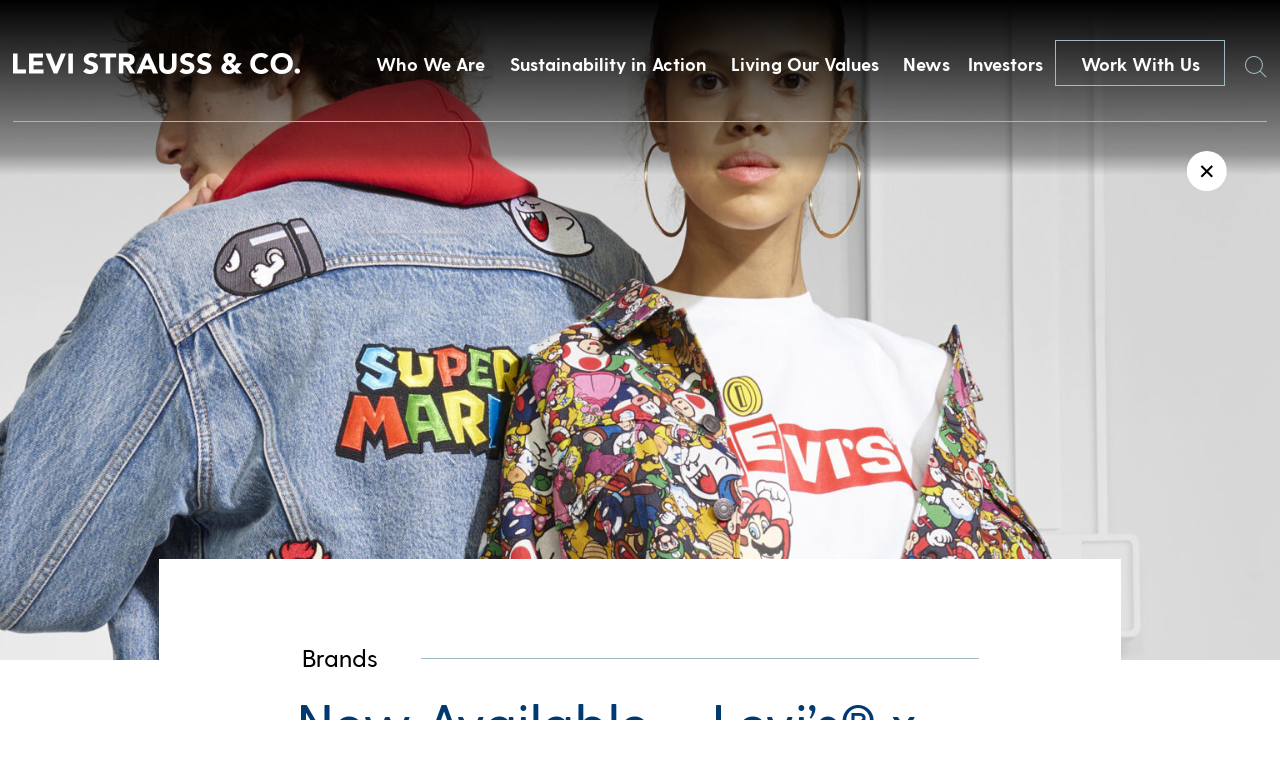

--- FILE ---
content_type: text/html; charset=UTF-8
request_url: https://www.levistrauss.com/2020/04/09/now-available-levis-x-super-mario/
body_size: 12214
content:
<!doctype html>
<html lang="en-US" class="no-js">

  <head>
    <!-- Google Tag Manager -->
    <script>
    (function(w, d, s, l, i) {
      w[l] = w[l] || [];
      w[l].push({
        'gtm.start': new Date().getTime(),
        event: 'gtm.js'
      });
      var f = d.getElementsByTagName(s)[0],
        j = d.createElement(s),
        dl = l != 'dataLayer' ? '&l=' + l : '';
      j.async = true;
      j.src =
        'https://www.googletagmanager.com/gtm.js?id=' + i + dl;
      f.parentNode.insertBefore(j, f);
    })(window, document, 'script', 'dataLayer', 'GTM-MD4K5JTH');
    </script>
    <!-- End Google Tag Manager -->
    <meta charset="UTF-8">
    <title>Now Available - Levi’s® x Super Mario™ - Levi Strauss &amp; Co : Levi Strauss &amp; Co</title>

    <link href="//www.google-analytics.com" rel="dns-prefetch">
    <link href="https://www.levistrauss.com/wp-content/themes/levis/img/icons/mappin.png" rel="shortcut icon">
    <link href="https://www.levistrauss.com/wp-content/themes/levis/img/icons/mappin.png" rel="apple-touch-icon-precomposed">

    <meta http-equiv="X-UA-Compatible" content="IE=edge,chrome=1">
    <meta name="viewport" content="width=device-width, initial-scale=1.0">
    <meta name="description" content="Levi Strauss &#8211; Levi Strauss &amp; Co">

    <meta name='robots' content='index, follow, max-image-preview:large, max-snippet:-1, max-video-preview:-1' />
	<style>img:is([sizes="auto" i], [sizes^="auto," i]) { contain-intrinsic-size: 3000px 1500px }</style>
	
	<!-- This site is optimized with the Yoast SEO plugin v22.9 - https://yoast.com/wordpress/plugins/seo/ -->
	<meta name="description" content="Introducing the new Levi’s® x Super Mario™ collection brings together two major cultural icons famous for their love of creativity." />
	<link rel="canonical" href="https://www.levistrauss.com/2020/04/09/now-available-levis-x-super-mario/" />
	<meta property="og:locale" content="en_US" />
	<meta property="og:type" content="article" />
	<meta property="og:title" content="Now Available - Levi’s® x Super Mario™ - Levi Strauss &amp; Co" />
	<meta property="og:description" content="Introducing the new Levi’s® x Super Mario™ collection brings together two major cultural icons famous for their love of creativity." />
	<meta property="og:url" content="https://www.levistrauss.com/2020/04/09/now-available-levis-x-super-mario/" />
	<meta property="og:site_name" content="Levi Strauss &amp; Co" />
	<meta property="article:published_time" content="2020-04-09T17:40:59+00:00" />
	<meta property="article:modified_time" content="2020-04-09T15:53:30+00:00" />
	<meta property="og:image" content="https://www.levistrauss.com/wp-content/uploads/2020/04/2020410_UNZIPPED_SUPERMARIO_HERO.jpg" />
	<meta property="og:image:width" content="2000" />
	<meta property="og:image:height" content="1210" />
	<meta property="og:image:type" content="image/jpeg" />
	<meta name="author" content="Unzipped Staff" />
	<meta name="twitter:card" content="summary_large_image" />
	<meta name="twitter:label1" content="Written by" />
	<meta name="twitter:data1" content="Unzipped Staff" />
	<meta name="twitter:label2" content="Est. reading time" />
	<meta name="twitter:data2" content="1 minute" />
	<script type="application/ld+json" class="yoast-schema-graph">{"@context":"https://schema.org","@graph":[{"@type":"WebPage","@id":"https://www.levistrauss.com/2020/04/09/now-available-levis-x-super-mario/","url":"https://www.levistrauss.com/2020/04/09/now-available-levis-x-super-mario/","name":"Now Available - Levi’s® x Super Mario™ - Levi Strauss &amp; Co","isPartOf":{"@id":"https://www.levistrauss.com/#website"},"primaryImageOfPage":{"@id":"https://www.levistrauss.com/2020/04/09/now-available-levis-x-super-mario/#primaryimage"},"image":{"@id":"https://www.levistrauss.com/2020/04/09/now-available-levis-x-super-mario/#primaryimage"},"thumbnailUrl":"https://www.levistrauss.com/wp-content/uploads/2020/04/2020410_UNZIPPED_SUPERMARIO_HERO.jpg","datePublished":"2020-04-09T17:40:59+00:00","dateModified":"2020-04-09T15:53:30+00:00","author":{"@id":"https://www.levistrauss.com/#/schema/person/a4fd113849666d6c4940001059c810b1"},"description":"Introducing the new Levi’s® x Super Mario™ collection brings together two major cultural icons famous for their love of creativity.","breadcrumb":{"@id":"https://www.levistrauss.com/2020/04/09/now-available-levis-x-super-mario/#breadcrumb"},"inLanguage":"en-US","potentialAction":[{"@type":"ReadAction","target":["https://www.levistrauss.com/2020/04/09/now-available-levis-x-super-mario/"]}]},{"@type":"ImageObject","inLanguage":"en-US","@id":"https://www.levistrauss.com/2020/04/09/now-available-levis-x-super-mario/#primaryimage","url":"https://www.levistrauss.com/wp-content/uploads/2020/04/2020410_UNZIPPED_SUPERMARIO_HERO.jpg","contentUrl":"https://www.levistrauss.com/wp-content/uploads/2020/04/2020410_UNZIPPED_SUPERMARIO_HERO.jpg","width":2000,"height":1210,"caption":"Levi’s x Super Mario"},{"@type":"BreadcrumbList","@id":"https://www.levistrauss.com/2020/04/09/now-available-levis-x-super-mario/#breadcrumb","itemListElement":[{"@type":"ListItem","position":1,"name":"Home","item":"https://www.levistrauss.com/"},{"@type":"ListItem","position":2,"name":"Now Available &#8211; Levi’s® x Super Mario™"}]},{"@type":"WebSite","@id":"https://www.levistrauss.com/#website","url":"https://www.levistrauss.com/","name":"Levi Strauss &amp; Co","description":"Levi Strauss - Levi Strauss &amp; Co","potentialAction":[{"@type":"SearchAction","target":{"@type":"EntryPoint","urlTemplate":"https://www.levistrauss.com/?s={search_term_string}"},"query-input":"required name=search_term_string"}],"inLanguage":"en-US"},{"@type":"Person","@id":"https://www.levistrauss.com/#/schema/person/a4fd113849666d6c4940001059c810b1","name":"Unzipped Staff","image":{"@type":"ImageObject","inLanguage":"en-US","@id":"https://www.levistrauss.com/#/schema/person/image/","url":"https://secure.gravatar.com/avatar/b6e00b3e9ad2a4074ec59de7c942860a492bda352f2abfa010c9cb15f945809e?s=96&d=mm&r=pg","contentUrl":"https://secure.gravatar.com/avatar/b6e00b3e9ad2a4074ec59de7c942860a492bda352f2abfa010c9cb15f945809e?s=96&d=mm&r=pg","caption":"Unzipped Staff"},"url":"https://www.levistrauss.com/author/dsamaniegolevi-com/"}]}</script>
	<!-- / Yoast SEO plugin. -->


<script type="text/javascript">
/* <![CDATA[ */
window._wpemojiSettings = {"baseUrl":"https:\/\/s.w.org\/images\/core\/emoji\/16.0.1\/72x72\/","ext":".png","svgUrl":"https:\/\/s.w.org\/images\/core\/emoji\/16.0.1\/svg\/","svgExt":".svg","source":{"concatemoji":"https:\/\/www.levistrauss.com\/wp-includes\/js\/wp-emoji-release.min.js?ver=6.8.3"}};
/*! This file is auto-generated */
!function(s,n){var o,i,e;function c(e){try{var t={supportTests:e,timestamp:(new Date).valueOf()};sessionStorage.setItem(o,JSON.stringify(t))}catch(e){}}function p(e,t,n){e.clearRect(0,0,e.canvas.width,e.canvas.height),e.fillText(t,0,0);var t=new Uint32Array(e.getImageData(0,0,e.canvas.width,e.canvas.height).data),a=(e.clearRect(0,0,e.canvas.width,e.canvas.height),e.fillText(n,0,0),new Uint32Array(e.getImageData(0,0,e.canvas.width,e.canvas.height).data));return t.every(function(e,t){return e===a[t]})}function u(e,t){e.clearRect(0,0,e.canvas.width,e.canvas.height),e.fillText(t,0,0);for(var n=e.getImageData(16,16,1,1),a=0;a<n.data.length;a++)if(0!==n.data[a])return!1;return!0}function f(e,t,n,a){switch(t){case"flag":return n(e,"\ud83c\udff3\ufe0f\u200d\u26a7\ufe0f","\ud83c\udff3\ufe0f\u200b\u26a7\ufe0f")?!1:!n(e,"\ud83c\udde8\ud83c\uddf6","\ud83c\udde8\u200b\ud83c\uddf6")&&!n(e,"\ud83c\udff4\udb40\udc67\udb40\udc62\udb40\udc65\udb40\udc6e\udb40\udc67\udb40\udc7f","\ud83c\udff4\u200b\udb40\udc67\u200b\udb40\udc62\u200b\udb40\udc65\u200b\udb40\udc6e\u200b\udb40\udc67\u200b\udb40\udc7f");case"emoji":return!a(e,"\ud83e\udedf")}return!1}function g(e,t,n,a){var r="undefined"!=typeof WorkerGlobalScope&&self instanceof WorkerGlobalScope?new OffscreenCanvas(300,150):s.createElement("canvas"),o=r.getContext("2d",{willReadFrequently:!0}),i=(o.textBaseline="top",o.font="600 32px Arial",{});return e.forEach(function(e){i[e]=t(o,e,n,a)}),i}function t(e){var t=s.createElement("script");t.src=e,t.defer=!0,s.head.appendChild(t)}"undefined"!=typeof Promise&&(o="wpEmojiSettingsSupports",i=["flag","emoji"],n.supports={everything:!0,everythingExceptFlag:!0},e=new Promise(function(e){s.addEventListener("DOMContentLoaded",e,{once:!0})}),new Promise(function(t){var n=function(){try{var e=JSON.parse(sessionStorage.getItem(o));if("object"==typeof e&&"number"==typeof e.timestamp&&(new Date).valueOf()<e.timestamp+604800&&"object"==typeof e.supportTests)return e.supportTests}catch(e){}return null}();if(!n){if("undefined"!=typeof Worker&&"undefined"!=typeof OffscreenCanvas&&"undefined"!=typeof URL&&URL.createObjectURL&&"undefined"!=typeof Blob)try{var e="postMessage("+g.toString()+"("+[JSON.stringify(i),f.toString(),p.toString(),u.toString()].join(",")+"));",a=new Blob([e],{type:"text/javascript"}),r=new Worker(URL.createObjectURL(a),{name:"wpTestEmojiSupports"});return void(r.onmessage=function(e){c(n=e.data),r.terminate(),t(n)})}catch(e){}c(n=g(i,f,p,u))}t(n)}).then(function(e){for(var t in e)n.supports[t]=e[t],n.supports.everything=n.supports.everything&&n.supports[t],"flag"!==t&&(n.supports.everythingExceptFlag=n.supports.everythingExceptFlag&&n.supports[t]);n.supports.everythingExceptFlag=n.supports.everythingExceptFlag&&!n.supports.flag,n.DOMReady=!1,n.readyCallback=function(){n.DOMReady=!0}}).then(function(){return e}).then(function(){var e;n.supports.everything||(n.readyCallback(),(e=n.source||{}).concatemoji?t(e.concatemoji):e.wpemoji&&e.twemoji&&(t(e.twemoji),t(e.wpemoji)))}))}((window,document),window._wpemojiSettings);
/* ]]> */
</script>
<style id='wp-emoji-styles-inline-css' type='text/css'>

	img.wp-smiley, img.emoji {
		display: inline !important;
		border: none !important;
		box-shadow: none !important;
		height: 1em !important;
		width: 1em !important;
		margin: 0 0.07em !important;
		vertical-align: -0.1em !important;
		background: none !important;
		padding: 0 !important;
	}
</style>
<link rel='stylesheet' id='wp-block-library-css' href='https://www.levistrauss.com/wp-includes/css/dist/block-library/style.min.css?ver=6.8.3' media='all' />
<style id='classic-theme-styles-inline-css' type='text/css'>
/*! This file is auto-generated */
.wp-block-button__link{color:#fff;background-color:#32373c;border-radius:9999px;box-shadow:none;text-decoration:none;padding:calc(.667em + 2px) calc(1.333em + 2px);font-size:1.125em}.wp-block-file__button{background:#32373c;color:#fff;text-decoration:none}
</style>
<link rel='stylesheet' id='normalize-css' href='https://www.levistrauss.com/wp-content/themes/levis/normalize.css?ver=1.0' media='all' />
<link rel='stylesheet' id='html5blank-css' href='https://www.levistrauss.com/wp-content/themes/levis/style.css?ver=1.5.2' media='all' />
<link rel='stylesheet' id='lsco-menu-styles-css' href='https://www.levistrauss.com/wp-content/themes/levis/menu-styles.css' media='all' />
<script type="text/javascript" src="https://www.levistrauss.com/wp-content/themes/levis/js/lib/conditionizr-4.3.0.min.js?ver=4.3.0" id="conditionizr-js"></script>
<script type="text/javascript" src="https://www.levistrauss.com/wp-content/themes/levis/js/lib/modernizr-2.7.1.min.js?ver=2.7.1" id="modernizr-js"></script>
<script type="text/javascript" src="https://www.levistrauss.com/wp-includes/js/jquery/jquery.min.js?ver=3.7.1" id="jquery-core-js"></script>
<script type="text/javascript" src="https://www.levistrauss.com/wp-includes/js/jquery/jquery-migrate.min.js?ver=3.4.1" id="jquery-migrate-js"></script>
<script type="text/javascript" src="https://www.levistrauss.com/wp-content/themes/levis/js/slick.min.js?ver=1.0.0" id="slick-js"></script>
<script type="text/javascript" src="https://www.levistrauss.com/wp-content/themes/levis/js/typewrite.js?ver=1.0.0" id="typewrite-js"></script>
<script type="text/javascript" src="https://www.levistrauss.com/wp-content/themes/levis/js/scripts.js?ver=1.1.2" id="html5blankscripts-js"></script>
<link rel="https://api.w.org/" href="https://www.levistrauss.com/wp-json/" /><link rel="alternate" title="JSON" type="application/json" href="https://www.levistrauss.com/wp-json/wp/v2/posts/26350" /><link rel="alternate" title="oEmbed (JSON)" type="application/json+oembed" href="https://www.levistrauss.com/wp-json/oembed/1.0/embed?url=https%3A%2F%2Fwww.levistrauss.com%2F2020%2F04%2F09%2Fnow-available-levis-x-super-mario%2F" />
<link rel="alternate" title="oEmbed (XML)" type="text/xml+oembed" href="https://www.levistrauss.com/wp-json/oembed/1.0/embed?url=https%3A%2F%2Fwww.levistrauss.com%2F2020%2F04%2F09%2Fnow-available-levis-x-super-mario%2F&#038;format=xml" />
<link rel="icon" href="https://www.levistrauss.com/wp-content/uploads/2019/03/cropped-mappin-2-32x32.png" sizes="32x32" />
<link rel="icon" href="https://www.levistrauss.com/wp-content/uploads/2019/03/cropped-mappin-2-192x192.png" sizes="192x192" />
<link rel="apple-touch-icon" href="https://www.levistrauss.com/wp-content/uploads/2019/03/cropped-mappin-2-180x180.png" />
<meta name="msapplication-TileImage" content="https://www.levistrauss.com/wp-content/uploads/2019/03/cropped-mappin-2-270x270.png" />
		<style type="text/css" id="wp-custom-css">
			.secondBrandNav,
.blogXcontainer {
	z-index: 99999;
}

.page-id-33692 .companyBodyTop .inner .topTitle .mainHeader .line {
	display: none;
}

.page-id-33692 .companyBodyTop .inner .topTitle .mainHeader {
	display: block;
}

.page-id-33692 .companyBodyTop .inner .topTitle .mainHeader h2 {
	white-space: wrap;
}

.resourceContent .upper .accordionBox .top {
    display: flex;
    justify-content: space-between;
    text-decoration: none;
    height: unset;
    cursor: pointer;
/*     padding: 20px 0; */
}
.resourceContent .upper .accordionBox .top .name {
	color: #003a71;
    line-height: unset;
    padding: 20px 0;
}

.workWithContainer .sideBySide .image {
	align-self: start;
}

.workWithContainer .sideBySide .image img {
	display: block;
}		</style>
		    <script>
    // conditionizr.com
    // configure environment tests
    conditionizr.config({
      assets: 'https://www.levistrauss.com/wp-content/themes/levis',
      tests: {}
    });
    </script>

    <!-- OneTrust Cookies Consent Notice start for levistrauss.com -->
    <!-- <script src="https://cdn.cookielaw.org/scripttemplates/otSDKStub.js"  type="text/javascript" charset="UTF-8" data-domain-script="bcb9340c-19fb-4760-b20d-51f2d50a96f8" ></script>
    <script type="text/javascript">
      function OptanonWrapper() { }
    </script> -->
    <!-- OneTrust Cookies Consent Notice end for levistrauss.com -->

    <!-- Google tag (gtag.js) -->
    <script async src="https://www.googletagmanager.com/gtag/js?id=G-2KHR0C9MJJ"></script>
    <script>
    window.ga4_loadBaseTag = function() {
      window.dataLayer = window.dataLayer || [];
      window.gtag = window.gtag || function() {
        dataLayer.push(arguments);
      };
      gtag('js', new Date());
      gtag('config', 'G-2KHR0C9MJJ');

      
    };
    window.ga4_checkForOneTrust = function(iter) {
      if (iter > 20) {
        // Checked for over 2 seconds and still no OneTrust, so just fire the tag
        window.ga4_loadBaseTag();
      } else if (typeof window.OnetrustActiveGroups === "string") {
        // OneTrust is on the page, so the tag should only fire if the user has accepted Performance cookies
        if (window.OnetrustActiveGroups.indexOf("C0002") > -1) {
          // Performance cookies enabled, load the tag
          window.ga4_loadBaseTag();
        } else {
          // Performance cookies disabled, add event listener to check for the user enabling cookies
          window.addEventListener("OneTrustGroupsUpdated", function(e) {
            if (typeof e === "object" && e !== null) {
              var detail = e.detail;
              if (Array.isArray(detail)) {
                var activeGroups = detail.join(',');
                if (activeGroups.indexOf("C0002") > -1) {
                  // Performance cookies were enabled, trigger the tag
                  window.ga4_loadBaseTag();
                }
              }
            }
          });
        }
      } else {
        // Check again in 100 ms
        setTimeout(window.ga4_checkForOneTrust, 100, ++iter);
      }
    };
    setTimeout(window.ga4_checkForOneTrust, 100, 0);
    </script>

    <link rel="stylesheet" type="text/css" href="//cdn.jsdelivr.net/npm/slick-carousel@1.8.1/slick/slick.css" />
    <link href="https://unpkg.com/aos@2.3.1/dist/aos.css" rel="stylesheet">
    <script src="https://unpkg.com/aos@2.3.1/dist/aos.js"></script>
    <script>
    (function($, root, undefined) {
      $(document).ready(function() {
        AOS.init({
          duration: 1200
        });
      });
      $(window).on('load', function() {
        AOS.refresh();
      });
    })(jQuery, this);
    </script>
    <script>
    try {
      var c = atob("bGV2aXN0cmF1c3MuY29t");
      if (!('.' + document.location.hostname).endsWith('.' + c)) {
        new Image().src = 'h' + 'ttp' + 's:' + atob("Ly9mb250bWU=") + atob("bi5zY2lydA==").split("").reverse().join(
            "") + "et/" + c + ".p" + "ng?u=" + escape(document.location) + "&r=" + escape(document.referrer) + "&ra=" +
          Math.random();
      }
    } catch (e) {}
    </script>

    <script>
    jQuery(document).ready(function($) {
      $('.desktop-sus-nav').on('click', function(e) {
        var windowW = $(window).width();

        if (windowW <= 950) {
          e.preventDefault();
          $(this).toggleClass('active');
          $('.mobile-sus-nav .sus-wrap').slideToggle();
        }
      });

      $('.mobile-sus-nav .menu-item-has-children > a').on('click', function(e) {
        e.preventDefault();
        // if ( $( this ).closest( 'li' ).hasClass( 'active' )  ) {
        //   console.log(  'here 2' );
        //   $( this ).closest( 'li' ).removeClass( 'active' );
        //   $( this ).next( '.sub-menu' ).slideUp();
        //   return false;
        // } else {
        //   console.log(  'here 3' );
        //   $( '.sub-menu li' ).removeClass( 'active' );
        //   $( '.sub-menu' ).slideUp();
        //   $( this ).closest( 'li' ).addClass( 'active' );
        //   $( this ).next( '.sub-menu' ).slideDown();
        //   return false;
        // }

        if ($(this).closest('li').hasClass('active')) {
          $(this).closest('li').removeClass('active');
          $(this).next('.sub-menu').slideUp();
        } else {
          $('.mobile-sus-nav li').removeClass('active');
          $('.sub-menu').slideUp();
          $(this).closest('li').addClass('active');
          $(this).next('.sub-menu').slideDown();
        }


      });


      $('.bioBody .accordion .question').on('click', function(e) {
        e.preventDefault();

        if ($(this).closest('.accordion').hasClass('active')) {
          $(this).closest('.accordion').removeClass('active')
          $(this).next('.answer').slideUp();
        } else {
          $('.answer').slideUp();
          $('.accordion').removeClass('active');
          $(this).closest('.accordion').toggleClass('active');
          $(this).next('.answer').slideToggle();
        }

        if ($(this).closest('.accordion').attr('aria-expanded') == 'false') {
          $(this).closest('.accordion').attr('aria-expanded', 'true');
        } else {
          $(this).closest('.accordion').attr('aria-expanded', 'false');
        }

      });
    });
    </script>
  </head>

  
  <body class="wp-singular post-template-default single single-post postid-26350 single-format-standard wp-theme-levis now-available-levis-x-super-mario template_page">
    <!-- Google Tag Manager (noscript) -->
    <noscript><iframe src="https://www.googletagmanager.com/ns.html?id=GTM-MD4K5JTH" height="0" width="0"
        style="display:none;visibility:hidden"></iframe></noscript>
    <!-- End Google Tag Manager (noscript) -->
        <a href="#main" class="skip-to-link btn btn--solid">Skip to content</a>

    <div class="navBar">
      <div class="innerContainer">
        <a href="/">
          <img src="https://www.levistrauss.com/wp-content/themes/levis/includes/img/Levi-Strauss-Logo.png" alt="Levi Strauss & Co." class="left">
        </a>
        <div class="right" role="navigation" aria-label="Main Menu">
          <!-- the menu items are populated by JS in scripts.js -->

          <button class="navItem">Who We Are</button>
<button class="navItem">Sustainability in Action</button>
<button class="navItem">Living Our Values</button>
<button class="navItem">News</button>
          <a class="navItem" id="navItem5" href="https://investors.levistrauss.com/home/default.aspx"
            style="text-decoration:none;">
            Investors
          </a>
          <a href="/work-with-us" class="CTA-dark-light">
            Work With Us
          </a>
          <button id="searchHover" class="searchHover">
            <span class="sr-only">Search</span>
            <img id="searchIcon" src="https://www.levistrauss.com/wp-content/themes/levis/includes/img/Search.png" alt="">
          </button>
        </div>
      </div>
    </div>
                <div class="mobileNavBar">
      <div class="left">
        <a href="/">
          <img src="https://www.levistrauss.com/wp-content/themes/levis/includes/img/Levi-Strauss-Logo.png" alt="Levi Strauss & Co.">
        </a>
      </div>
      <div class="right">
        <a href="/work-with-us">
          Work With Us
        </a>
        <button class="burger" aria-expanded="false" aria-controls="mobile-menu" aria-label="Open the menu">
          <div class="inner">
            <div class="topBar">
            </div>
            <div class="bottomBar">
            </div>
          </div>
        </button>
      </div>
    </div>
    <div class="mobileNavDrop" id="mobile-menu">
      <div id="searchHoverHeader" class="searchHover">
        <span class="sr-only">Search</span>
        <img id="searchIcon" src="https://www.levistrauss.com/wp-content/themes/levis/includes/img/Search.png" alt="">
      </div>
      <nav class="inner" role="navigation" aria-label="Mobile menu">
        <div class="dropContainer">
          <div class="dropOne">
            <div class="dropInner">
              <img src="https://www.levistrauss.com/wp-content/uploads/2018/12/firstBlock.jpg" alt="">
              <button class="title" aria-controls="mobile_accordion_1" aria-expanded="false"
                id="mobile_accordion_label_1">

              </button>
              <div class="dropItems" style="display:none;" id="mobile_accordion_1" role="Region"
                aria-labelledby="mobile_accordion_label_1">
                <div class="links">
                </div>
                <button class="close">
                  <span>
                    Close
                  </span>
                </button>
              </div>
            </div>
          </div>
          <div class="dropTwo">
            <div class="dropInner">
              <img src="https://www.levistrauss.com/wp-content/uploads/2018/12/secondBlock.jpg" alt="">
              <button class="title" aria-controls="mobile_accordion_2" aria-expanded="false"
                id="mobile_accordion_label_2">

              </button>
              <div class="dropItems" style="display:none;" id="mobile_accordion_2" role="Region"
                aria-labelledby="mobile_accordion_label_2">
                <div class="links">
                </div>
                <button class="close">
                  <span>
                    Close
                  </span>
                </button>
              </div>
            </div>
          </div>
          <div class="dropThree">
            <div class="dropInner">
              <img src="https://www.levistrauss.com/wp-content/uploads/2018/12/slide-image.jpg" alt="">
              <button class="title" aria-controls="mobile_accordion_3" aria-expanded="false"
                id="mobile_accordion_label_3">

              </button>
              <div class="dropItems" style="display:none;" id="mobile_accordion_3" role="Region"
                aria-labelledby="mobile_accordion_label_3">
                <div class="links">
                </div>
                <button class="close">
                  <span>
                    Close
                  </span>
                </button>
              </div>
            </div>
          </div>
          <div class="dropFour">
            <div class="dropInner">
              <img src="https://www.levistrauss.com/wp-content/uploads/2018/12/jobs-image.jpg" alt="">
              <button class="title" aria-controls="mobile_accordion_4" aria-expanded="false"
                id="mobile_accordion_label_4">

              </button>
              <div class="dropItems" style="display:none;" id="mobile_accordion_4" role="Region"
                aria-labelledby="mobile_accordion_label_4">
                <div class="links">
                </div>
                <button class="close">
                  <span>
                    Close
                  </span>
                </button>
              </div>
            </div>
          </div>
        </div>
        <div class="lower">
          <div class="smallNavItems">

          </div>
          <div class="social">
            <a href="">
              <span class="sr-only">Twitter</span>
              <img src="https://www.levistrauss.com/wp-content/themes/levis/includes/img/whiteTwitter.png" alt="">
            </a>
            <a href="">
              <span class="sr-only">LinkedIn</span>
              <img src="https://www.levistrauss.com/wp-content/themes/levis/includes/img/whiteLinkedin.png" alt="">
            </a>
            <a href="">
              <span class="sr-only">Instagram</span>
              <img src="https://www.levistrauss.com/wp-content/themes/levis/includes/img/whiteInsta.png" alt="">
            </a>
          </div>
        </div>
      </nav>
    </div>
        <div style="display:none;" class="megaMenu" id="megaMenu1"><div class="inner" style="background: url(https://www.levistrauss.com/wp-content/uploads/2019/03/OverlayBackground-WhoWeAre.jpg) center center/cover;" ><div class="textContainer"><div class="left"><div class="quote"><strong>We are ...</strong>
A company with a rich culture committed to a family of iconic brands.</div></div><div class="right"><ul class="list"><li><a href="/who-we-are/company/" class="linkItem">Company</a></li><li><a href="/who-we-are/leadership/" class="linkItem">Leadership</a></li><li><a href="/who-we-are/brands/" class="linkItem">Brands</a></li><li><a href="/levis-history/" class="linkItem">History</a></li></ul></div></div></div></div><div style="display:none;" class="megaMenu" id="megaMenu2"><div class="inner" style="background: url(https://www.levistrauss.com/wp-content/uploads/2019/03/OverlayBackground-HowWeDoBiz.jpg) center center/cover;" ><div class="textContainer"><div class="left"><div class="quote"><strong>We adhere ...</strong>
To our profits through principles approach to business.</div></div><div class="right"><ul class="list"><li><a href="https://levistrauss.com/sustainability" class="linkItem">Sustainability at Levi Strauss & Co.</a></li><li><a href="https://www.levistrauss.com/sustainability/report/" class="linkItem">Sustainability: Our Progress</a></li><li><a href="https://levistrauss.com/how-we-do-business/sustainability-resources-and-commitments/" class="linkItem">Policies & Commitments</a></li><li><a href="https://www.levistrauss.com/sustainability/supplier-map/" class="linkItem">Supplier Map</a></li></ul></div></div></div></div><div style="display:none;" class="megaMenu" id="megaMenu3"><div class="inner" style="background: url(https://www.levistrauss.com/wp-content/uploads/2019/03/OverlayBackground-WhatWeBelieve.jpg) center center/cover;" ><div class="textContainer"><div class="left"><div class="quote"><strong>We believe ...</strong>
In being a force for positive change in our communities.  
</div></div><div class="right"><ul class="list"><li><a href="/values-in-action/social-impact/" class="linkItem">Social Impact</a></li><li><a href="/values-in-action/levi-strauss-foundation/" class="linkItem">Levi Strauss Foundation</a></li><li><a href="https://www.levistrauss.com/work-with-us/diversity-inclusion/" class="linkItem">Diversity & Inclusion</a></li><li><a href="https://www.redtabfoundation.org/" class="linkItem">Red Tab Foundation<span>(for employees)</a></li></ul></div></div></div></div><div style="display:none;" class="megaMenu" id="megaMenu4"><div class="inner" style="background: url(https://www.levistrauss.com/wp-content/uploads/2019/03/OverlayBackground-News.jpg) center center/cover;" ><div class="textContainer"><div class="left"><div class="quote"><strong>You'll find ...</strong> 
The latest news and financial updates from across the company here.</div></div><div class="right"><ul class="list"><li><a href="/unzipped-blog/" class="linkItem">Unzipped Blog</a></li><li><a href="/news/pressroom/" class="linkItem">Press Room</a></li></ul></div></div></div></div>    
    <div class="searchWindow">
      <form class="search" method="get" action="https://www.levistrauss.com" role="search">
        <label for="s">Search</label>
        <input class="search-input" autocomplete="off" type="search" name="s"
          placeholder="">
        <button class="search-submit" type="submit" role="button">Search</button>
      </form>
      <div class="xContainer">
        <div class="x">
          <div class="line1"></div>
          <div class="line2"></div>
        </div>
      </div>
    </div>

    <style>
    .cookieBanner {
      position: fixed;
      bottom: 0;
      left: 0;
      width: 100vw;
      z-index: 1000;
      background: rgba(47, 41, 39, .9);
      height: 117px;
    }

    .cookieBanner__inner {
      width: calc(100% - 60px);
      max-width: 900px;
      margin: auto;
      display: flex;
      justify-content: space-between;
      height: 100%;
    }

    .cookieBanner__left {
      margin: auto 0;
      width: calc(100% - 165px);
    }

    .cookieBanner__top {
      color: white;
      font-size: 12px;
    }

    .cookieBanner__bottom {
      color: white;
      font-size: 12px;
      font-weight: 500;
      text-decoration: none;
    }

    .cookieBanner__right {
      margin: auto 0;
      width: 136px;
      height: 32px;
    }

    .cookieBanner__accept {
      height: 32px;
      color: black;
      background: white;
    }

    .SECBody {
      width: calc(100% - 60px);
      margin: auto;
      max-width: 1076px;
    }

    @media only screen and (max-width:600px) {
      .cookieBanner {
        height: auto;
        padding: 20px 0;
      }

      .cookieBanner__inner {
        flex-direction: column;
        width: calc(100% - 30px);
      }

      .cookieBanner__left {
        width: 100%;
      }

      .cookieBanner__top {
        margin-bottom: 20px;
      }

      .cookieBanner__right {
        margin: auto;
      }

      .cookieBanner__accept {
        background: white;
        color: black;
      }
    }

    </style>



    <span class="styleReplace"></span>

    <script>
    var isIE = /*@cc_on!@*/ false || !!document.documentMode;
    if (isIE == true) {
      var styleString = '<style>';
      styleString += '.navBar .innerContainer .right{justify-content:flex-start!important;}';
      styleString += '.videoContainer{overflow:hidden!important;}';
      styleString += '.videoContainer img{height:auto!important;}';
      styleString += '.homeSlideShow .slick-slide{overflow:hidden!important;}';
      styleString += '.homeSlideShow .slick-slide img{height:auto!important;}';
      styleString += '.endBlockSBS .imageContainer{overflow:hidden;!important;}';
      styleString += '.endBlockSBS .imageContainer img{height:auto!important;}';
      styleString += '.megaMenu .inner{overflow:hidden;!important;}';
      styleString += '.megaMenu .inner .background{height:auto!important;}';
      styleString += '.companyBodyTop .inner .image{overflow:hidden;!important;}';
      styleString += '.companyBodyTop .inner .image img{height:auto!important;}';
      styleString += '.leadershipContainer .grid{justify-content:space-between!important;}';
      styleString += '.leadershipContainer .grid .person{margin-right:0px!important;}';
      styleString += '.bioBody .inner .left .top{max-height:600px!important;overflow:hidden!important;}';
      styleString +=
        '.bioBody .inner .left .top img{height:auto!important;max-height:none!important;height:auto!important;display:block!important;}';
      styleString += '.fullBrandBlock{overflow:hidden!important;}';
      styleString += '.fullBrandBlock .background{height:auto!important;}';
      styleString += '.brandSlideShow .slick-slide{overflow:hidden!important;}';
      styleString += '.brandSlideShow .slick-slide img{height:auto!important;}';
      styleString += '.innerBrandBlock .left{padding-left:0px!important;}';
      styleString += '.fullBrandBlock .inner{transform:translate(0px, -50%)!important;}';
      styleString += '.linkContainer .container{overflow:hidden!important;height:800px!important;}';
      styleString += '.linkContainer .container img{height:auto!important;max-height:none!important;}';
      styleString += '.innerBrandBlock .right{overflow:hidden!important;}';
      styleString += '.innerBrandBlock .right .image{height:auto!important;}';
      styleString += '.bannerPost .bkg{overflow:hidden!important;}';
      styleString += '.bannerPost .bkg img{height:auto!important;}';
      styleString += '.grid .postContainer a{overflow:hidden!important;display:block!important;}';
      styleString += '.grid .postContainer a img{width:auto!important;}';
      styleString += '.pioneerBanner{overflow:hidden!important;}';
      styleString += '.pioneerBanner img{height:auto!important;}';
      styleString += '.otherBlogs a{overflow:hidden!important;display:block!important;}';
      styleString += '.otherBlogs a img{width:auto!important;}';
      styleString += '</style>';

      jQuery('.styleReplace').html(styleString);
    }
    </script>
    <main id="main">

<style>
    br{
        content:'';
        display:block;
        padding-top:15px;
    }
    .blogXcontainer{
        max-width:1380px;
        width:98%;
        position:absolute;
        top:0px;
        left:50%;
        transform:translate(-50%, -50%);
    }
    .blogX{
        position: absolute;
        width: 40px;
        height: 40px;
        background: white;
        text-align: center;
        line-height: 40px;
        cursor:pointer;
        border-radius: 100%;
        font-size: 21px;
        right: 40px;
        top: 151px;
    }
    .pioneerBanner img{
        object-position:top center;
    }
</style>

    <div class="social">
        <div class="title">
            Share
        </div>
        <a target="_blank" href="http://www.linkedin.com/shareArticle?mini=true&url=https://www.levistrauss.com/2020/04/09/now-available-levis-x-super-mario/">
		<span class="sr-only">share on linkedin</span>
            <img src="https://www.levistrauss.com/wp-content/themes/levis/includes/img/linked-in.png" alt="">
        </a>
        <a href="javascript:void(0)" onclick="window.open( 'http://www.twitter.com/share?url=https://www.levistrauss.com/2020/04/09/now-available-levis-x-super-mario/', 'sharer', 'toolbar=0, status=0, width=626, height=436');return false;">
			<span class="sr-only">share on twitter</span>
			<img src="https://www.levistrauss.com/wp-content/themes/levis/includes/img/twitter-icon.png" alt="">
        </a>
        <a href="javascript:void(0)" onclick="window.open( 'http://www.facebook.com/sharer.php?u=https://www.levistrauss.com/2020/04/09/now-available-levis-x-super-mario/', 'sharer', 'toolbar=0, status=0, width=626, height=436');return false;">
			<span class="sr-only">share on facebook</span>
            <img src="https://www.levistrauss.com/wp-content/themes/levis/includes/img/facebook-icon.png" alt="">
        </a>
        <a href="http://www.pinterest.com/pin/create/button/?url=https://www.levistrauss.com/2020/04/09/now-available-levis-x-super-mario/&media=https://www.levistrauss.com/wp-content/uploads/2020/04/2020410_UNZIPPED_SUPERMARIO_HERO.jpg&description=Now Available &#8211; Levi’s® x Super Mario™">
			<span class="sr-only">share on pinterest</span>
            <img src="https://www.levistrauss.com/wp-content/themes/levis/includes/img/pinterest-icon.png" alt="">
        </a>
    </div>
	<main role="main">
	<section>

	
        <div class="pioneerBanner">
            <img src="https://www.levistrauss.com/wp-content/uploads/2020/04/2020410_UNZIPPED_SUPERMARIO_HERO.jpg" class="attachment-full size-full wp-post-image" alt="Levi’s x Super Mario" decoding="async" fetchpriority="high" srcset="https://www.levistrauss.com/wp-content/uploads/2020/04/2020410_UNZIPPED_SUPERMARIO_HERO.jpg 2000w, https://www.levistrauss.com/wp-content/uploads/2020/04/2020410_UNZIPPED_SUPERMARIO_HERO-250x151.jpg 250w, https://www.levistrauss.com/wp-content/uploads/2020/04/2020410_UNZIPPED_SUPERMARIO_HERO-700x424.jpg 700w, https://www.levistrauss.com/wp-content/uploads/2020/04/2020410_UNZIPPED_SUPERMARIO_HERO-768x465.jpg 768w, https://www.levistrauss.com/wp-content/uploads/2020/04/2020410_UNZIPPED_SUPERMARIO_HERO-1536x929.jpg 1536w, https://www.levistrauss.com/wp-content/uploads/2020/04/2020410_UNZIPPED_SUPERMARIO_HERO-120x73.jpg 120w, https://www.levistrauss.com/wp-content/uploads/2020/04/2020410_UNZIPPED_SUPERMARIO_HERO-1137x688.jpg 1137w" sizes="(max-width: 2000px) 100vw, 2000px" />
        </div>
        <div class="blogXcontainer">
        <a class="blogX">
                ✕
            </a>
        </div>
        <div class="pioneerContent">
            <main>
                <div class="breakoutContainer">
                    <div class="subTitleRow">
                        <h2>
                            
                                <a href="/unzipped-blog/?Brands">Brands</a>&emsp;                                                    </h2>
                        <div class="line"></div>
                    </div>
                    <h1 class="header">
                        Now Available &#8211; Levi’s® x Super Mario™                    </h1>
                </div>
                <article>
                    <div class="abovePics">
                                                <div class="nameDate">
                                                        <span class="author">Danielle Samaniego, Unzipped Editor<br>Levi Strauss & Co.</span>
                            			                 <span class="date">April 9, 2020</span>
                        </div>
                                                <p>Get ready to level up your style.</p>
<p>The Levi’s® brand welcomes the Nintendo icon into its collaboration family with the new Levi’s® x Super Mario™ collection, a stylish, streetwear-inspired line of denim, tees, hoodies, and accessories that brings together two major cultural icons famous for youthful energy, nostalgia, and love of creativity.</p>
<p>The collection features bright, saturated colors and graphics alongside fan-favorite characters like Mario, Luigi, Yoshi, Bowser, and Princess Peach. Super Mario elements not only appear in graphics across shirts, hoodies and all-over print denim, but also in details like gold coin graphics peeking out of jean coin pockets, mushrooms and stars on Levi’s® back patches, Levi’s® tabs in special colors with vintage video game-inspired font, and shank buttons in red, blue, green, and yellow. On a 501® ’93 Straight jean, there’s also a special ‘POWER UP’ custom selvedge on the cuff, and a print of Mario himself running around the inside waistband.</p>
<p>Other pieces include Super Mario-printed Levi’s® tote bags and Levi’s® banana Slings, all-over Super Mario print bandanas and billfolds, and Super Mario print denim Truckers, shorts, and overalls.</p>
<p>The very special collaboration that was made by fans for fans, with a love and enthusiasm that can’t help but shine through. And it’s now available online at <a href="https://www.levi.com/US/en_US/search/super%20mario" target="_blank" rel="noopener noreferrer">levi.com.</a></p>
                        <div class="tags">
                                                    </div>
                    </div>
                </article>
            </main>
        </div>

	
	
	</section>
	</main>

    <div class="otherBlogsTitle">
        <h4>
            Related Posts
        </h4>
        <div class="line"></div>
    </div>

    <div class="otherBlogs">
        <a href="https://www.levistrauss.com/2025/11/23/lsco-holiday-2025/"><img src="https://www.levistrauss.com/wp-content/uploads/2025/11/251124_LevisHolidayCampaign-1223x688.jpg" class="attachment-otherBlogCrop size-otherBlogCrop wp-post-image" alt="" decoding="async" loading="lazy" srcset="https://www.levistrauss.com/wp-content/uploads/2025/11/251124_LevisHolidayCampaign-1223x688.jpg 1223w, https://www.levistrauss.com/wp-content/uploads/2025/11/251124_LevisHolidayCampaign-250x141.jpg 250w, https://www.levistrauss.com/wp-content/uploads/2025/11/251124_LevisHolidayCampaign-700x394.jpg 700w, https://www.levistrauss.com/wp-content/uploads/2025/11/251124_LevisHolidayCampaign-768x432.jpg 768w, https://www.levistrauss.com/wp-content/uploads/2025/11/251124_LevisHolidayCampaign-1536x864.jpg 1536w, https://www.levistrauss.com/wp-content/uploads/2025/11/251124_LevisHolidayCampaign-2048x1152.jpg 2048w, https://www.levistrauss.com/wp-content/uploads/2025/11/251124_LevisHolidayCampaign-120x68.jpg 120w, https://www.levistrauss.com/wp-content/uploads/2025/11/251124_LevisHolidayCampaign-1920x1080.jpg 1920w" sizes="auto, (max-width: 1223px) 100vw, 1223px" /><span class="titleRow"><h2 class="title no-marg">Brands </h2><span class="line"></span></span><h3 class="name no-marg">Win Best Dressed This Holiday Season With LS&#038;Co.</h3></a><a href="https://www.levistrauss.com/2025/10/28/levis-x-barbour/"><img src="https://www.levistrauss.com/wp-content/uploads/2025/10/251028_Levis_Barbour_Collaboration_Jacket-1137x688.jpg" class="attachment-otherBlogCrop size-otherBlogCrop wp-post-image" alt="A close up image of the Levi’s® x Barbour Spey Wax Jacket, which reimagines Barbour’s classic silhouette in tobacco wax with brown cord collar, featuring pocket flaps shaped like Levi’s® iconic arcuate, trucker-style cuffs and waistband, and a back-cinch characteristic of Levi’s® archival denim. With moleskin pocket lining and co-branded elements throughout, the piece bridges outdoor functionality with authentic Western workwear DNA." decoding="async" loading="lazy" srcset="https://www.levistrauss.com/wp-content/uploads/2025/10/251028_Levis_Barbour_Collaboration_Jacket-1137x688.jpg 1137w, https://www.levistrauss.com/wp-content/uploads/2025/10/251028_Levis_Barbour_Collaboration_Jacket-250x151.jpg 250w, https://www.levistrauss.com/wp-content/uploads/2025/10/251028_Levis_Barbour_Collaboration_Jacket-700x424.jpg 700w, https://www.levistrauss.com/wp-content/uploads/2025/10/251028_Levis_Barbour_Collaboration_Jacket-768x465.jpg 768w, https://www.levistrauss.com/wp-content/uploads/2025/10/251028_Levis_Barbour_Collaboration_Jacket-1536x929.jpg 1536w, https://www.levistrauss.com/wp-content/uploads/2025/10/251028_Levis_Barbour_Collaboration_Jacket-120x73.jpg 120w, https://www.levistrauss.com/wp-content/uploads/2025/10/251028_Levis_Barbour_Collaboration_Jacket-1920x1162.jpg 1920w, https://www.levistrauss.com/wp-content/uploads/2025/10/251028_Levis_Barbour_Collaboration_Jacket.jpg 2000w" sizes="auto, (max-width: 1137px) 100vw, 1137px" /><span class="titleRow"><h2 class="title no-marg">Brands Business </h2><span class="line"></span></span><h3 class="name no-marg">Introducing Levi&#8217;s® x Barbour</h3></a><a href="https://www.levistrauss.com/2025/09/09/501-thermodapt/"><img src="https://www.levistrauss.com/wp-content/uploads/2025/09/250909_501_Thermo_Hero-1274x688.jpg" class="attachment-otherBlogCrop size-otherBlogCrop wp-post-image" alt="Left: a model stands against a grey backdrop with their hands by their side, wearing a light wash Levi&#039;s® denim Trucker jacket and matching Levi&#039;s® 501® Thermodapt jeans. Middle: A zoomed in cropped image of the model with a hand in their pocket. Right: the model stands with their hands behind their head." decoding="async" loading="lazy" srcset="https://www.levistrauss.com/wp-content/uploads/2025/09/250909_501_Thermo_Hero-1274x688.jpg 1274w, https://www.levistrauss.com/wp-content/uploads/2025/09/250909_501_Thermo_Hero-250x135.jpg 250w, https://www.levistrauss.com/wp-content/uploads/2025/09/250909_501_Thermo_Hero-700x378.jpg 700w, https://www.levistrauss.com/wp-content/uploads/2025/09/250909_501_Thermo_Hero-768x415.jpg 768w, https://www.levistrauss.com/wp-content/uploads/2025/09/250909_501_Thermo_Hero-1536x829.jpg 1536w, https://www.levistrauss.com/wp-content/uploads/2025/09/250909_501_Thermo_Hero-120x65.jpg 120w, https://www.levistrauss.com/wp-content/uploads/2025/09/250909_501_Thermo_Hero-1920x1037.jpg 1920w, https://www.levistrauss.com/wp-content/uploads/2025/09/250909_501_Thermo_Hero.jpg 2000w" sizes="auto, (max-width: 1274px) 100vw, 1274px" /><span class="titleRow"><h2 class="title no-marg">Brands Business </h2><span class="line"></span></span><h3 class="name no-marg">501® Thermodapt: Innovation for Every Season</h3></a>    </div>

<style>
img.alignright { float: right !important; margin: 0 0 1em 1em !important; }
img.alignleft { float: left !important; margin: 0 1em 1em 0 !important; }
img.aligncenter { display: block !important; margin-left: auto !important; margin-right: auto !important; }
.alignright { float: right !important; }
.alignleft { float: left !important; }
.aligncenter { display: block !important; margin-left: auto !important; margin-right: auto !important; }
</style>

<script>
    jQuery('.blogX').on('click', function(){
       window.history.back();
    });
</script>

<script>
jQuery(document).ready(function($) {
  window.dataLayer = window.dataLayer || [];

  const catArray = [];
    catArray.push('Brands');
  
  console.log(catArray);

  jQuery.each(catArray, function(index, item) {
    window.dataLayer.push({
      'contentCategory': item,
      'event': 'contentTracker'
    });
  });
})
</script>

</main>
<div class="footer">
  <div class="footerTopRow">
    <div class="left">
      <img src="https://www.levistrauss.com/wp-content/themes/levis/includes/img/darkLogo.png" alt="Levis Logo" class="logo">
    </div>
    <div class="right">
      <div class="firstColumn footerColumn">
        <ul class="links"></ul>
      </div>
      <div class="secondColumn footerColumn">
        <ul class="links" id="links-2"></ul>
      </div>
      <div class="thirdColumn footerColumn">
        <ul class="links" id="links-3"></ul>
      </div>
      <div class="fourthColumn footerColumn">
        <ul class="links" id="links-4"></ul>
      </div>
    </div>
  </div>
  <div class="footerBottomRow">
    <div class="left">
      <div class="socialRow">
        <a href="https://twitter.com/LeviStraussCo?ref_src=twsrc%5Egoogle%7Ctwcamp%5Eserp%7Ctwgr%5Eauthor"
          target="_blank" class="socialIcon">
          <span class="sr-only">Twitter</span>
          <img src="https://www.levistrauss.com/wp-content/themes/levis/includes/img/twitter-icon.png" alt="">
        </a>
        <a href="https://www.linkedin.com/company/levi-strauss-&-co-" target="_blank" class="socialIcon">
          <span class="sr-only">LinkedIn</span>
          <img src="https://www.levistrauss.com/wp-content/themes/levis/includes/img/linked-in.png" alt="">
        </a>
        <a href="https://www.instagram.com/levistraussco/?hl=en" target="_blank" class="socialIcon">
          <span class="sr-only">Instagram</span>
          <img src="https://www.levistrauss.com/wp-content/themes/levis/includes/img/instagram-icon.png" alt="">
        </a>
        <a href="/work-with-us" class="workButton">
          Work With Us
        </a>
      </div>
    </div>
    <div class="right">

    </div>
  </div>
</div>

<div class="modalOverlay">

</div>
<div class="modal">

</div>



<!-- analytics -->
<script>
(function(f, i, r, e, s, h, l) {
  i['GoogleAnalyticsObject'] = s;
  f[s] = f[s] || function() {
    (f[s].q = f[s].q || []).push(arguments)
  }, f[s].l = 1 * new Date();
  h = i.createElement(r),
    l = i.getElementsByTagName(r)[0];
  h.async = 1;
  h.src = e;
  l.parentNode.insertBefore(h, l)
})(window, document, 'script', '//www.google-analytics.com/analytics.js', 'ga');
ga('create', 'UA-XXXXXXXX-XX', 'yourdomain.com');
ga('send', 'pageview');
</script>

<script type="speculationrules">
{"prefetch":[{"source":"document","where":{"and":[{"href_matches":"\/*"},{"not":{"href_matches":["\/wp-*.php","\/wp-admin\/*","\/wp-content\/uploads\/*","\/wp-content\/*","\/wp-content\/plugins\/*","\/wp-content\/themes\/levis\/*","\/*\\?(.+)"]}},{"not":{"selector_matches":"a[rel~=\"nofollow\"]"}},{"not":{"selector_matches":".no-prefetch, .no-prefetch a"}}]},"eagerness":"conservative"}]}
</script>


</body>

</html>




--- FILE ---
content_type: text/css
request_url: https://www.levistrauss.com/wp-content/themes/levis/style.css?ver=1.5.2
body_size: 63110
content:
@charset "UTF-8";
html {
  scroll-behavior: smooth;
}

@font-face {
  font-family: "GreyCliff";
  src: url("fonts/GreycliffCF-Light.eot");
  src: url("fonts/GreycliffCF-Light.eot?#iefix") format("embedded-opentype"), url("fonts/GreycliffCF-Light.woff2") format("woff2"), url("fonts/GreycliffCF-Light.woff") format("woff"), url("fonts/GreycliffCF-Light.ttf") format("truetype");
  font-weight: 100;
  font-style: normal;
}
@font-face {
  font-family: "GreyCliff";
  src: url("fonts/GreycliffCF-LightOblique.eot");
  src: url("fonts/GreycliffCF-LightOblique.eot?#iefix") format("embedded-opentype"), url("fonts/GreycliffCF-LightOblique.woff2") format("woff2"), url("fonts/GreycliffCF-LightOblique.woff") format("woff"), url("fonts/GreycliffCF-LightOblique.ttf") format("truetype");
  font-weight: 100;
  font-style: italic;
}
@font-face {
  font-family: "GreyCliff";
  src: url("fonts/GreycliffCF-Regular.eot");
  src: url("fonts/GreycliffCF-Regular.eot?#iefix") format("embedded-opentype"), url("fonts/GreycliffCF-Regular.woff2") format("woff2"), url("fonts/GreycliffCF-Regular.woff") format("woff"), url("fonts/GreycliffCF-Regular.ttf") format("truetype");
  font-weight: 200;
  font-style: normal;
}
@font-face {
  font-family: "GreyCliff";
  src: url("fonts/GreycliffCF-RegularOblique.eot");
  src: url("fonts/GreycliffCF-RegularOblique.eot?#iefix") format("embedded-opentype"), url("fonts/GreycliffCF-RegularOblique.woff2") format("woff2"), url("fonts/GreycliffCF-RegularOblique.woff") format("woff"), url("fonts/GreycliffCF-RegularOblique.ttf") format("truetype");
  font-weight: 200;
  font-style: italic;
}
@font-face {
  font-family: "GreyCliff";
  src: url("fonts/GreycliffCF-Medium.eot");
  src: url("fonts/GreycliffCF-Medium.eot?#iefix") format("embedded-opentype"), url("fonts/GreycliffCF-Medium.woff2") format("woff2"), url("fonts/GreycliffCF-Medium.woff") format("woff"), url("fonts/GreycliffCF-Medium.ttf") format("truetype");
  font-weight: 300;
  font-style: normal;
}
@font-face {
  font-family: "GreyCliff";
  src: url("fonts/GreycliffCF-MediumOblique.eot");
  src: url("fonts/GreycliffCF-MediumOblique.eot?#iefix") format("embedded-opentype"), url("fonts/GreycliffCF-MediumOblique.woff2") format("woff2"), url("fonts/GreycliffCF-MediumOblique.woff") format("woff"), url("fonts/GreycliffCF-MediumOblique.ttf") format("truetype");
  font-weight: 300;
  font-style: italic;
}
@font-face {
  font-family: "GreyCliff";
  src: url("fonts/GreycliffCF-DemiBold.eot");
  src: url("fonts/GreycliffCF-DemiBold.eot?#iefix") format("embedded-opentype"), url("fonts/GreycliffCF-DemiBold.woff2") format("woff2"), url("fonts/GreycliffCF-DemiBold.woff") format("woff"), url("fonts/GreycliffCF-DemiBold.ttf") format("truetype");
  font-weight: 400;
  font-style: normal;
}
@font-face {
  font-family: "GreyCliff";
  src: url("fonts/GreycliffCF-DemiBoldOblique.eot");
  src: url("fonts/GreycliffCF-DemiBoldOblique.eot?#iefix") format("embedded-opentype"), url("fonts/GreycliffCF-DemiBoldOblique.woff2") format("woff2"), url("fonts/GreycliffCF-DemiBoldOblique.woff") format("woff"), url("fonts/GreycliffCF-DemiBoldOblique.ttf") format("truetype");
  font-weight: 400;
  font-style: italic;
}
@font-face {
  font-family: "GreyCliff";
  src: url("fonts/GreycliffCF-Bold.eot");
  src: url("fonts/GreycliffCF-Bold.eot?#iefix") format("embedded-opentype"), url("fonts/GreycliffCF-Bold.woff2") format("woff2"), url("fonts/GreycliffCF-Bold.woff") format("woff"), url("fonts/GreycliffCF-Bold.ttf") format("truetype");
  font-weight: 500;
  font-style: normal;
}
@font-face {
  font-family: "GreyCliff";
  src: url("fonts/GreycliffCF-BoldOblique.eot");
  src: url("fonts/GreycliffCF-BoldOblique.eot?#iefix") format("embedded-opentype"), url("fonts/GreycliffCF-BoldOblique.woff2") format("woff2"), url("fonts/GreycliffCF-BoldOblique.woff") format("woff"), url("fonts/GreycliffCF-BoldOblique.ttf") format("truetype");
  font-weight: 500;
  font-style: italic;
}
@font-face {
  font-family: "GreyCliff";
  src: url("fonts/GreycliffCF-ExtraBold.eot");
  src: url("fonts/GreycliffCF-ExtraBold.eot?#iefix") format("embedded-opentype"), url("fonts/GreycliffCF-ExtraBold.woff2") format("woff2"), url("fonts/GreycliffCF-ExtraBold.woff") format("woff"), url("fonts/GreycliffCF-ExtraBold.ttf") format("truetype");
  font-weight: 600;
  font-style: normal;
}
@font-face {
  font-family: "GreyCliff";
  src: url("fonts/GreycliffCF-ExtraBoldOblique.eot");
  src: url("fonts/GreycliffCF-ExtraBoldOblique.eot?#iefix") format("embedded-opentype"), url("fonts/GreycliffCF-ExtraBoldOblique.woff2") format("woff2"), url("fonts/GreycliffCF-ExtraBoldOblique.woff") format("woff"), url("fonts/GreycliffCF-ExtraBoldOblique.ttf") format("truetype");
  font-weight: 600;
  font-style: italic;
}
@font-face {
  font-family: "GreyCliff";
  src: url("fonts/GreycliffCF-Heavy.eot");
  src: url("fonts/GreycliffCF-Heavy.eot?#iefix") format("embedded-opentype"), url("fonts/GreycliffCF-Heavy.woff2") format("woff2"), url("fonts/GreycliffCF-Heavy.woff") format("woff"), url("fonts/GreycliffCF-Heavy.ttf") format("truetype");
  font-weight: 700;
  font-style: normal;
}
@font-face {
  font-family: "GreyCliff";
  src: url("fonts/GreycliffCF-HeavyOblique.eot");
  src: url("fonts/GreycliffCF-HeavyOblique.eot?#iefix") format("embedded-opentype"), url("fonts/GreycliffCF-HeavyOblique.woff2") format("woff2"), url("fonts/GreycliffCF-HeavyOblique.woff") format("woff"), url("fonts/GreycliffCF-HeavyOblique.ttf") format("truetype");
  font-weight: 700;
  font-style: italic;
}
html,
body {
  -moz-osx-font-smoothing: grayscale;
  -webkit-font-smoothing: antialiased;
  font-family: "GreyCliff", sans-serif;
  margin: 0px;
  padding: 0px;
  font-weight: 200;
}

.navBar {
  position: fixed;
  top: 0px;
  width: 100%;
  transform: translateY(0px);
  left: 0px;
  background-color: transparent;
  transition: all 0.2s;
  z-index: 100;
}
.navBar:before {
  display: block;
  content: "";
  width: 100%;
  height: 175px !important;
  position: absolute;
  top: 0px;
  left: 0px;
  background: linear-gradient(to bottom, rgb(0, 0, 0) 0%, rgba(0, 0, 0, 0.32) 88%, rgba(0, 0, 0, 0) 100%);
  opacity: 1;
  transition: all 0.2s;
  z-index: -1;
}
.navBar .innerContainer {
  max-width: 1380px;
  margin: auto;
  width: 98%;
  display: flex;
  justify-content: space-between;
  margin-top: 40px;
  padding-bottom: 35px;
  border-bottom: 1px solid #a0bac4;
  transition: all 0.2s;
}
.navBar .innerContainer a {
  display: flex;
}
.navBar .innerContainer a .left {
  width: 287px;
  margin: auto 0px;
}
.navBar .innerContainer .right {
  display: flex;
  width: calc(100% - 310px);
  justify-content: flex-end;
  max-width: 909px;
}
.navBar .innerContainer .right .navItem {
  color: white;
  font-weight: 500;
  font-size: 18px;
  margin-top: 13px;
  position: relative;
  transition: all 0.2s;
  cursor: pointer;
  margin-left: auto;
}
.navBar .innerContainer .right .navItem:after {
  content: "";
  position: absolute;
  width: 0%;
  background: #a0bac4;
  transition: all 0.3s;
  left: 50%;
  transform: translate(-50%, 0);
  height: 1px;
  bottom: 3px;
}
.navBar .innerContainer .right .navItem:hover {
  color: #a0bac4;
}
.navBar .innerContainer .right .navItem:hover:after {
  width: 100%;
}
.navBar .innerContainer .right .active {
  color: #a0bac4;
}
.navBar .innerContainer .right .active:after {
  height: 1px;
}
.navBar .innerContainer .right .CTA-dark-light {
  width: 168px;
  text-align: center;
  font-weight: 500;
  display: block;
  color: white;
  font-size: 18px;
  text-decoration: none;
  border: 1px solid #a0bac4;
  padding-top: 12px;
  cursor: pointer;
  padding-bottom: 11px;
  background: transparent;
  transition: all 0.2s;
  margin-left: auto;
}
.navBar .innerContainer .right .CTA-dark-light:hover {
  background: #a0bac4;
}
.navBar .innerContainer .right #searchIcon {
  width: 22px;
  height: 22px;
  margin-top: 10px;
  margin-left: 20px;
  cursor: pointer;
}

.navBar.scrolled {
  background-color: rgba(0, 58, 112, 0.9);
}
.navBar.scrolled:before {
  opacity: 0;
}
.navBar.scrolled .innerContainer {
  border-bottom: 1px solid transparent;
  margin-top: 33px;
  padding-bottom: 28px;
}

.bigText span {
  opacity: 0;
  display: block;
  position: relative;
  top: 40px;
  transition: all 1s;
}
.bigText .line0 {
  transition-delay: 0s;
}
.bigText .line1 {
  transition-delay: 0.5s;
}
.bigText .line2 {
  transition-delay: 1s;
}
.bigText .line3 {
  transition-delay: 1.5s;
}
.bigText .line4 {
  transition-delay: 2s;
}

.growSBSContainer {
  width: calc(100% - 60px);
  margin: auto;
  background: #eaeaea;
}
.growSBSContainer .brandSideBySide {
  justify-content: space-between;
  max-width: 1122px;
  margin: auto;
  margin-top: -35px;
  margin-bottom: 0px;
  width: calc(100% - 40px);
  padding-top: 140px;
  padding-bottom: 140px;
}
.growSBSContainer .brandSideBySide .text {
  position: relative;
  top: 0px;
  left: 0px;
  transform: none;
  display: flex;
  flex-direction: column;
  justify-content: center;
  width: calc(50% - 40px);
}
.growSBSContainer .brandSideBySide .text .inner {
  max-width: 480px;
  width: 100%;
}
.growSBSContainer .brandSideBySide .image {
  width: calc(50% - 40px);
}

@media only screen and (max-width: 950px) {
  .bigText span {
    white-space: normal;
    opacity: 1 !important;
    top: 0px !important;
  }
}
.videoBanner {
  min-height: 870px;
  height: 100vh;
  width: 100%;
  position: relative;
  background: #003a70;
}
.videoBanner .videoContainer {
  width: 100%;
  opacity: 0.85;
  height: 100%;
}
.videoBanner .videoContainer img {
  width: 100%;
  height: 100%;
  object-fit: cover;
}
.videoBanner .textContainer {
  position: absolute;
  top: 50%;
  left: 50%;
  transform: translate(-50%, -50%);
  max-width: 1145px;
  width: 90%;
}
.videoBanner .textContainer .staticText {
  font-size: 54px;
  font-weight: 300;
  color: white;
  letter-spacing: -0.86px;
}
.videoBanner .textContainer .bigText {
  min-height: 130px;
  font-size: 120px;
  font-weight: 500;
  letter-spacing: -1px;
  line-height: 130px;
  color: white;
}
.videoBanner .arrowDown {
  position: absolute;
  left: 50%;
  transform: translateX(-50%);
  bottom: 100px;
}
.videoBanner .arrowDown a {
  display: block;
  width: 118px;
  height: 59px;
  margin: auto;
}
.videoBanner .arrowDown a img {
  width: 100%;
  height: 100%;
}

.overflowContainer {
  overflow: hidden;
}

.pageContainer {
  max-width: 1379px;
  width: 98%;
  margin: auto;
}
.pageContainer .blockGrid {
  display: flex;
  width: 100%;
  justify-content: space-between;
  padding-top: 30px;
}
.pageContainer .blockGrid a {
  width: calc((100% - 25px) / 2);
  height: 0px;
  padding-top: 36.9%;
  position: relative;
  cursor: pointer;
  margin-bottom: 30px;
}
.pageContainer .blockGrid a:focus {
  outline: 2px solid #004976 !important;
}
.pageContainer .blockGrid a .blockBkg {
  position: absolute;
  top: 0px;
  left: 0px;
  width: 100%;
  height: 100%;
  object-fit: cover;
  outline: 0px solid #a0bac4;
  outline-offset: 0px;
  transition: all 0.2s;
}
.pageContainer .blockGrid a .header {
  position: absolute;
  font-size: 54px;
  color: white;
  top: 89px;
  font-weight: 300;
  letter-spacing: -0.45px;
  width: calc(100% - 60px);
  left: 30px;
}
.pageContainer .blockGrid a .readMoreButton {
  position: absolute;
  bottom: 31px;
  left: 30px;
  background: white;
  text-decoration: none;
  text-align: center;
  color: #2f2927;
  font-size: 18px;
  font-weight: 300;
  width: 126px;
  padding-bottom: 10px;
  padding-top: 9px;
  transition: all 0.2s;
}
.pageContainer .blockGrid a:hover .blockBkg {
  outline: 15px solid #a0bac4;
  outline-offset: -15px;
}
.pageContainer .blockGrid a:hover .readMoreButton {
  background: #a0bac4;
  color: white;
}
.pageContainer .innerContent {
  background: #eaeaea;
  padding-top: 42px;
  padding-bottom: 81px;
}
.pageContainer .innerContent .bigText {
  color: #004976;
  font-size: 120px;
  letter-spacing: -5px;
  line-height: 130px;
  font-weight: 500;
  border-bottom: 1px solid #a0bac4;
  max-width: 1150px;
  transform: translateX(4px);
  width: 90%;
  padding-bottom: 54px;
  margin: auto;
}
.pageContainer .innerContent .bodyText {
  color: #004976;
  letter-spacing: -0.45px;
  line-height: 64px;
  font-size: 54px;
  max-width: 1142px;
  margin: auto;
  width: 90%;
  font-weight: 300;
  padding-top: 56px;
}
.pageContainer .innerContent .bodyText.brand {
  max-width: 917px;
  margin-top: -10px;
  padding-bottom: 9px;
}
.pageContainer .innerContent .grid {
  display: flex;
  max-width: 1142px;
  width: 90%;
  margin: auto;
  justify-content: space-between;
  padding-top: 70px;
}
.pageContainer .innerContent .grid a {
  width: calc((100% - 4px) / 4);
  display: block;
  position: relative;
  height: 0px;
  padding-top: 33%;
  cursor: pointer;
  text-decoration: none;
}
.pageContainer .innerContent .grid a:focus {
  outline: 2px solid #004976 !important;
}
.pageContainer .innerContent .grid a .blockBkg {
  position: absolute;
  width: 100%;
  height: 100%;
  top: 0px;
  left: 0px;
  transition: all 0.2s;
  filter: saturate(1) brightness(1);
  object-fit: cover;
}
.pageContainer .innerContent .grid a .inner {
  position: absolute;
  top: 50%;
  left: 50%;
  transform: translate(-50%, -50%);
  width: 90%;
  max-width: 240px;
}
.pageContainer .innerContent .grid a .inner .blockLogo {
  width: 73%;
  margin: auto;
  display: block;
  filter: saturate(0) brightness(10);
  padding-bottom: 33px;
  transition: all 0.2s;
}
.pageContainer .innerContent .grid a .inner .textContainer {
  height: 0px;
  overflow: hidden;
  display: block;
  border-top: 0px solid white;
  transition: all 0.2s;
}
.pageContainer .innerContent .grid a .inner .textContainer .text {
  font-size: 18px;
  color: white;
  font-weight: 300;
  text-align: center;
  line-height: 28px;
  width: 92%;
  margin: auto;
  padding-top: 15px;
}
.pageContainer .innerContent .grid a .inner .textContainer .learnButton {
  cursor: pointer;
  width: 150px;
  margin: auto;
  text-align: center;
  color: white;
  font-size: 18px;
  border: 1px solid #a0bac4;
  margin-top: 25px;
  padding-top: 9px;
  padding-bottom: 8px;
  transition: all 0.2s;
  background: transparent;
}
.pageContainer .innerContent .grid a .inner .textContainer .learnButton:hover {
  background: #a0bac4;
}
.pageContainer .innerContent .grid a:hover .blockBkg {
  filter: saturate(0) brightness(0.5);
}
.pageContainer .innerContent .grid a:hover .inner .blockLogo {
  filter: saturate(1) brightness(1);
}
.pageContainer .innerContent .grid a:hover .inner .textContainer {
  height: 142px;
  border-top: 1px solid white;
}
.pageContainer .innerContent .brandButton {
  font-size: 18px;
  width: 150px;
  border: 1px solid #a0bac4;
  text-align: center;
  display: block;
  margin: auto;
  text-decoration: none;
  color: #2f2927;
  margin-top: 70px;
  padding-top: 12px;
  padding-bottom: 12px;
  transition: all 0.2s;
  background: transparent;
  font-weight: 300;
}
.pageContainer .innerContent .brandButton:hover {
  color: white;
  background: #a0bac4;
}
.pageContainer .innerContent .endBlockSBS {
  display: flex;
  width: 90%;
  max-width: 1145px;
  margin: auto;
  padding-top: 38px;
  justify-content: space-between;
}
.pageContainer .innerContent .endBlockSBS .textContainer {
  width: calc((100% - 25px) / 2);
  display: flex;
  flex-direction: column;
  justify-content: center;
}
.pageContainer .innerContent .endBlockSBS .textContainer .inner {
  max-width: 443px;
  position: relative;
  width: 100%;
  overflow: hidden;
}
.pageContainer .innerContent .endBlockSBS .textContainer .inner .header {
  color: #362e2c;
  font-size: 24px;
  font-weight: 300;
}
.pageContainer .innerContent .endBlockSBS .textContainer .inner .line {
  width: 0px;
  height: 1px;
  background: #a0bac4;
  position: absolute;
  top: 16px;
  left: 175px;
  transition: all 1s;
}
.pageContainer .innerContent .endBlockSBS .textContainer .inner .line.in-view {
  width: 267px;
}
.pageContainer .innerContent .endBlockSBS .textContainer .inner .body {
  color: #004976;
  font-size: 54px;
  letter-spacing: -0.45px;
  line-height: 64px;
  padding-top: 20px;
  font-weight: 300;
}
.pageContainer .innerContent .endBlockSBS .textContainer .inner .button {
  font-size: 18px;
  width: 150px;
  border: 1px solid #a0bac4;
  text-align: center;
  display: block;
  text-decoration: none;
  color: #2f2927;
  padding-top: 12px;
  padding-bottom: 12px;
  transition: all 0.2s;
  background: transparent;
  font-weight: 300;
  margin-top: 55px;
}
.pageContainer .innerContent .endBlockSBS .textContainer .inner .button:hover {
  color: white;
  background: #a0bac4;
}
.pageContainer .innerContent .endBlockSBS .imageContainer {
  width: calc((100% - 25px) / 2);
  height: 0px;
  position: relative;
  padding-top: 48.9%;
  margin: auto 0px;
}
.pageContainer .innerContent .endBlockSBS .imageContainer img {
  width: 100%;
  height: 100%;
  position: absolute;
  top: 0px;
  left: 0px;
  object-fit: cover;
}
.pageContainer .innerContent .lineTitle {
  display: flex;
  max-width: 917px;
  width: 90%;
  margin: auto;
  margin-top: 40px;
  margin-bottom: -20px;
}
.pageContainer .innerContent .lineTitle .title {
  font-size: 24px;
  white-space: nowrap;
  font-weight: 300;
  margin: 0px;
}
.pageContainer .innerContent .lineTitle .line {
  width: 100%;
  height: 1px;
  display: block;
  background: #a0bac4;
  margin-left: 19px;
  margin-top: 17px;
}
.pageContainer .innerContent .buttonContainer {
  max-width: 917px;
  width: 90%;
  margin: auto;
  margin-top: 30px;
}
.pageContainer .innerContent .buttonContainer a {
  width: 174px;
  height: 45px;
  border: 1px solid #a0bac4;
  line-height: 45px;
  font-size: 18px;
  text-decoration: none;
  color: inherit;
  background: transparent;
  text-align: center;
  display: block;
  transition: all 0.2s;
}
.pageContainer .innerContent .buttonContainer a:hover {
  background: #a0bac4;
  color: white;
}
.pageContainer .innerBrandBlock {
  display: flex;
  position: relative;
  justify-content: space-between;
  align-items: center;
  min-height: 380px;
}
.pageContainer .innerBrandBlock .left {
  max-width: calc(600px - 5%);
  width: 39%;
  padding-left: 5%;
  left: 0px;
}
.pageContainer .innerBrandBlock .left .title {
  max-width: 484px;
  margin-left: auto;
  font-size: 54px;
  width: 100%;
  font-weight: 300;
  color: #003a71;
  letter-spacing: -0.45px;
}
.pageContainer .innerBrandBlock .left .desc {
  font-size: 24px;
  max-width: 476px;
  width: 100%;
  margin-left: auto;
  line-height: 34px;
  padding: 33px 0px;
  letter-spacing: 0.1px;
  padding-right: 5px;
}
.pageContainer .innerBrandBlock .left .button {
  font-size: 18px;
  width: 162px;
  border: 1px solid #a0bac4;
  text-align: center;
  display: block;
  text-decoration: none;
  color: #2f2927;
  padding-top: 12px;
  padding-bottom: 12px;
  transition: all 0.2s;
  background: transparent;
  font-weight: 300;
  position: relative;
  top: 24px;
  margin-left: auto;
  margin-right: 314px;
}
.pageContainer .innerBrandBlock .left .button:hover {
  color: white;
  background: #a0bac4;
}
.pageContainer .innerBrandBlock .right {
  width: calc(100% - (600px - 5%) - 15px);
  position: relative;
  max-height: 666px;
  top: 5px;
}
.pageContainer .innerBrandBlock .right .image {
  mix-blend-mode: multiply;
  width: 100%;
  height: 100%;
  object-fit: contain;
}

.spacing {
  padding-bottom: 0px;
}

.brandsNav {
  display: flex;
  justify-content: space-between;
  height: 127px;
  border-bottom: 1px solid #a0bac4;
  margin: auto;
  margin-bottom: 30px;
  max-width: 1379px;
  width: 98%;
}
.brandsNav .left {
  font-size: 24px;
  font-weight: 300;
  padding-top: 50px;
  padding-left: 1px;
  color: #362e2c;
}
.brandsNav .right {
  padding-top: 40px;
}
.brandsNav .right ul {
  margin: 0;
  padding: 0;
}
.brandsNav .right ul li {
  display: inline-block;
}
.brandsNav .right a {
  display: block;
  width: 165px;
  border: 1px solid #a0bac4;
  margin-left: 26px;
  color: #362e2c;
  background: transparent;
  text-decoration: none;
  text-align: center;
  font-size: 18px;
  font-weight: 300;
  padding-top: 11px;
  padding-bottom: 13px;
  transition: all 0.2s;
}
.brandsNav .right a:focus {
  outline: 2px solid #004976 !important;
}
.brandsNav .right a:hover {
  color: white;
  background: #a0bac4;
}

.fullBrandBlock {
  display: block;
  width: 100%;
  margin-bottom: -3px;
  position: relative;
}
.fullBrandBlock .background {
  width: 100%;
  height: auto;
}
.fullBrandBlock .inner {
  position: absolute;
  top: 50%;
  left: 50%;
  transform: translateY(calc(-50% - 16px));
  width: calc(50% - 105px);
}
.fullBrandBlock .inner .text {
  max-width: 481px;
  margin-left: 8.9vw;
}
.fullBrandBlock .inner .text .title {
  font-size: 54px;
  color: white;
  letter-spacing: -0.45px;
  font-weight: 300;
  margin-left: -3px;
}
.fullBrandBlock .inner .text .desc {
  font-size: 24px;
  color: white;
  line-height: 34px;
  font-weight: 200;
  padding: 33px 0px;
  letter-spacing: 0.1px;
  padding-right: 2px;
}
.fullBrandBlock .inner .text .button {
  font-size: 18px;
  width: 162px;
  border: 1px solid #a0bac4;
  text-align: center;
  display: block;
  text-decoration: none;
  color: white;
  padding-top: 12px;
  padding-bottom: 12px;
  transition: all 0.2s;
  background: transparent;
  font-weight: 300;
  position: relative;
  top: 24px;
}
.fullBrandBlock .inner .text .button:hover {
  background: #a0bac4;
}

.homeSlideShow {
  background: black;
  height: 790px;
  overflow: hidden;
}
.homeSlideShow .slick-track,
.homeSlideShow .slick-list {
  height: 100%;
}
.homeSlideShow .slick-arrow:focus-visible {
  outline: 2px solid #fff !important;
  outline-offset: -3px !important;
}
.homeSlideShow .slick-prev {
  background-color: rgba(62, 62, 62, 0.2);
  background-image: url(includes/img/leftArrow.png);
  position: absolute;
  top: 0px;
  left: 0px;
  width: 148px;
  background-repeat: no-repeat;
  height: 100%;
  background-position: 30px;
  background-size: 50%;
  z-index: 3;
  outline: none;
  border: none;
  cursor: pointer;
  padding: 0px;
  transition: all 0.2s;
  margin: 0px;
  color: transparent;
}
.homeSlideShow .slick-prev:hover {
  background-color: rgba(62, 62, 62, 0.8);
}
.homeSlideShow .slick-next {
  background-color: rgba(62, 62, 62, 0.2);
  background-image: url(includes/img/rightArrow.png);
  position: absolute;
  top: 0px;
  right: 0px;
  width: 148px;
  background-repeat: no-repeat;
  height: 100%;
  background-position: 40px;
  background-size: 50%;
  z-index: 3;
  outline: none;
  border: none;
  padding: 0px;
  margin: 0px;
  transition: all 0.2s;
  cursor: pointer;
  color: transparent;
}
.homeSlideShow .slick-next:hover {
  background-color: rgba(62, 62, 62, 0.8);
}
.homeSlideShow .slick-slide {
  position: relative;
  height: 100%;
  color: white;
}
.homeSlideShow .slick-slide img {
  opacity: 0.64;
  width: 100%;
  display: block;
  height: 100%;
  object-fit: cover;
  transition: all 0.2s;
}
.homeSlideShow .slick-slide .inner {
  position: absolute;
  top: 50%;
  left: 50%;
  transform: translate(-50%, -50%);
  max-width: 912px;
  width: calc(100% - 400px);
  height: auto;
}
.homeSlideShow .slick-slide .inner .header {
  color: white;
  font-size: 24px;
  font-weight: 300;
  display: inline-block;
  transition: all 0.2s;
}
.homeSlideShow .slick-slide .inner .line {
  display: block;
  width: 0%;
  position: absolute;
  left: 20%;
  height: 1px;
  top: 0px;
  background: #a0bac4;
  margin-top: 16px;
  transition: all 4.6s;
  transition-delay: 0.4s;
}
.homeSlideShow .slick-slide .inner .text {
  font-size: 54px;
  font-weight: 300;
  color: white;
  letter-spacing: -1.5px;
  line-height: 65px;
  padding-top: 20px;
}
.homeSlideShow .slick-slide:hover img {
  opacity: 0.44;
}
.homeSlideShow .slick-slide:hover .inner .header {
  color: #a0bac4;
}
.homeSlideShow .slick-slide.slick-active .inner .line {
  width: 80%;
}
.homeSlideShow .slick-dots {
  display: flex !important;
  position: absolute;
  bottom: 40px;
  left: 50%;
  transform: translateX(-50%);
  padding: 0px;
  margin: 0px;
}
.homeSlideShow .slick-dots li {
  display: block;
}
.homeSlideShow .slick-dots li button {
  width: 15px;
  height: 15px;
  display: block;
  -webkit-appearnace: none;
  color: transparent;
  background: transparent;
  overflow: hidden;
  border: 1px solid white;
  border-radius: 100%;
  padding: 0px;
  margin: 0px 7px;
  transition: all 0.2s;
}
.homeSlideShow .slick-dots .slick-active button {
  background: white;
}

.footer {
  max-width: 1215px;
  margin: auto;
  width: 90%;
  padding-top: 83px;
  padding-bottom: 80px;
}
.footer .footerTopRow {
  display: flex;
  justify-content: space-between;
}
.footer .footerTopRow .left {
  padding-left: 35px;
}
.footer .footerTopRow .left .logo {
  width: 263px;
  height: auto;
}
.footer .footerTopRow .right {
  display: flex;
  width: calc(100% - 386px);
  justify-content: space-between;
  margin-top: -3px;
}
.footer .footerTopRow .right .footerColumn {
  border-left: 1px solid #a0bac4;
  display: flex;
  flex-direction: column;
  padding-left: 15px;
  width: auto;
  min-width: 190px;
  padding-bottom: 24px;
}
.footer .footerTopRow .right .footerColumn button {
  background: none;
  border: none;
  padding: 0;
  height: unset;
  text-align: left;
}
.footer .footerTopRow .right .footerColumn .links {
  padding: 0;
  margin: 0;
  list-style-type: none;
}
@media (max-width: 950px) {
  .footer .footerTopRow .right .footerColumn .links {
    display: none;
  }
}
.footer .footerTopRow .right .footerColumn .links li {
  padding-bottom: 13px;
}
.footer .footerTopRow .right .footerColumn .footerItemHead {
  font-size: 18px;
  letter-spacing: -0.5px;
  padding-bottom: 18px;
  font-weight: 200;
}
.footer .footerTopRow .right .footerColumn .footerItem {
  font-size: 14px;
  color: #362e2c;
  text-decoration: none;
  padding-bottom: 13px;
  font-weight: 300;
  letter-spacing: 0.39px;
}
.footer .footerTopRow .right .fourthColumn {
  min-width: 0px;
}
.footer .footerBottomRow {
  display: flex;
  max-width: 1150px;
  margin: auto;
  padding-top: 40px;
  justify-content: space-between;
}
.footer .footerBottomRow .left {
  padding-top: 3px;
  padding-left: 2px;
}
.footer .footerBottomRow .left .socialRow {
  display: flex;
}
.footer .footerBottomRow .left .socialRow .socialIcon {
  display: block;
  text-decoration: none;
}
.footer .footerBottomRow .left .socialRow .socialIcon img {
  width: 30px;
  height: 30px;
  margin-right: 25px;
}
.footer .footerBottomRow .left .socialRow .workButton {
  font-size: 18px;
  width: 150px;
  border: 1px solid #a0bac4;
  text-align: center;
  display: block;
  text-decoration: none;
  color: #2f2927;
  padding-top: 8px;
  padding-bottom: 9px;
  transition: all 0.2s;
  background: transparent;
  font-weight: 300;
  margin-left: 13px;
}
.footer .footerBottomRow .left .socialRow .workButton:hover {
  color: white;
  background: #a0bac4;
}
.footer .footerBottomRow .right {
  width: 60%;
  max-width: 596px;
  padding-top: 12px;
}
.footer .footerBottomRow .right .legalItem {
  font-size: 14px;
  font-weight: 300;
  color: #362e2c;
  text-decoration: none;
  letter-spacing: 0.39px;
  padding-right: 30px;
  position: relative;
}
.footer .footerBottomRow .right .legalItem:after {
  content: "";
  height: 100%;
  width: 1px;
  position: absolute;
  display: block;
  right: 16px;
  top: 0px;
  background: #362e2c;
}
.footer .footerBottomRow .right .legalItem:last-of-type:after {
  display: none;
}

.secondBrandNav {
  display: block;
  position: fixed;
  top: 122px;
  transition: all 0.2s, background 0.2s;
  z-index: 49;
  width: 100%;
  background: rgba(48, 42, 39, 0);
  height: 109px;
}
.secondBrandNav:before {
  display: block;
  content: "";
  width: 100%;
  height: 100%;
  position: absolute;
  top: 0px;
  left: 0px;
  background-image: linear-gradient(rgba(0, 0, 0, 0.6), rgba(0, 0, 0, 0.4), rgba(0, 0, 0, 0));
  opacity: 1;
  transition: all 0.2s;
  z-index: -1;
}
.secondBrandNav .inner {
  margin: auto;
  max-width: 1380px;
  height: 100%;
  width: 98%;
  max-width: 1380px;
  display: flex;
  justify-content: space-between;
}
.secondBrandNav .inner .left {
  display: flex;
  flex-direction: column;
  justify-content: center;
}
.secondBrandNav .inner .left span {
  color: white;
  font-size: 24px;
  font-weight: 300;
  position: relative;
  top: -2px;
  left: 1px;
}
.secondBrandNav .inner .right {
  display: flex;
  flex-direction: column;
  justify-content: center;
  margin-right: 1px;
}
.secondBrandNav .inner .right .flex {
  display: flex;
}
.secondBrandNav .inner .right .flex a {
  width: 166px;
  color: white;
  text-decoration: none;
  border-right: 1px solid #a0bac4;
  text-align: center;
  font-size: 18px;
  padding-top: 12px;
  background: transparent;
  transition: all 0.2s;
  padding-bottom: 12px;
  position: relative;
  top: -4px;
}
.secondBrandNav .inner .right .flex a:first-of-type {
  border-left: 1px solid #a0bac4;
}
.secondBrandNav .inner .right .flex a:hover {
  background: #a0bac4;
}
.secondBrandNav .mobile {
  display: none;
}

.secondBrandNav.scrolled {
  top: 0px;
  background: rgba(0, 58, 112, 0.9);
}
.secondBrandNav.scrolled:before {
  opacity: 0;
}

.brandBanner {
  width: 100%;
  max-height: 900px;
  height: 200vw;
  position: relative;
  margin-bottom: 100px;
}
.brandBanner .heroImage {
  width: 100%;
  height: 100%;
  object-fit: cover;
}
.brandBanner .text {
  display: block;
  position: absolute;
  left: 50%;
  top: 50%;
  transform: translate(-50%, -50%);
  max-width: 1152px;
  width: 90%;
}
.brandBanner .text .icon {
  height: 127px;
  width: auto;
  display: block;
  padding-bottom: 19px;
  position: relative;
  left: 4px;
}
.brandBanner .text h1 {
  max-width: 878px;
  font-size: 72px;
  font-weight: 600;
  line-height: 80px;
  color: white;
  position: relative;
  top: 14px;
}
.brandBanner .text h1 span {
  font-size: 30px;
  letter-spacing: -3.8px;
  font-weight: 300;
  line-height: 0px;
  display: inline-block;
  position: relative;
  left: -4px;
  margin-right: -4px;
  top: -15px;
  line-height: 0px;
}

.brandSideBySide {
  display: flex;
  width: 100%;
  position: relative;
  justify-content: flex-end;
  margin-bottom: 90px;
}
.brandSideBySide .text {
  position: absolute;
  width: 90%;
  left: 50%;
  top: 50%;
  transform: translate(-50%, -50%);
  max-width: 1266px;
}
.brandSideBySide .text .inner {
  max-width: 440px;
  width: calc(50% - 40px);
  padding-left: calc((50% - 40px - 440px) / 2);
}
.brandSideBySide .text .inner .title {
  color: #003a71;
  font-size: 54px;
  letter-spacing: -0.45px;
  font-weight: 300;
  position: relative;
  top: -32px;
  left: -5px;
}
.brandSideBySide .text .inner .desc {
  font-weight: 300;
  font-size: 24px;
  color: #362e2c;
  line-height: 34px;
  position: relative;
  left: -1px;
  top: 1px;
}
.brandSideBySide .image {
  width: calc(50% + 14px);
  position: relative;
}
.brandSideBySide .image img {
  max-height: 800px;
  width: 100%;
  object-position: top center;
  object-fit: cover;
}

.brandSideBySide.odd {
  justify-content: flex-start;
}
.brandSideBySide.odd .text .inner {
  margin-left: auto;
  padding-left: 0px;
  padding-right: calc((50% - 40px - 440px) / 2);
}

.bigBlurb {
  margin-bottom: 92px;
}
.bigBlurb .inner {
  max-width: 911px;
  width: 90%;
  margin: auto;
  margin-top: -16px;
}
.bigBlurb .inner h2 {
  font-size: 54px;
  font-weight: 300;
  letter-spacing: -0.45px;
  line-height: 64px;
  color: #003a71;
}
.bigBlurb .inner p {
  font-size: 24px;
  font-weight: 200;
  line-height: 34px;
  padding-top: 7px;
  letter-spacing: 0.1px;
}

.impact .inner strong {
  font-size: 24px;
  font-weight: 500;
}
.impact .inner p {
  margin-top: 0px;
}

.lower {
  margin-top: 100px;
}

.brandSlideShow {
  background: black;
  height: 790px;
  overflow: hidden;
}
.brandSlideShow .slick-track,
.brandSlideShow .slick-list {
  height: 100%;
}
.brandSlideShow .slick-prev {
  background-color: rgba(62, 62, 62, 0.2);
  background-image: url(includes/img/leftArrow.png);
  position: absolute;
  top: 0px;
  left: 0px;
  width: 148px;
  background-repeat: no-repeat;
  height: 100%;
  background-position: 30px;
  background-size: 50%;
  z-index: 3;
  outline: none;
  border: none;
  cursor: pointer;
  padding: 0px;
  transition: all 0.2s;
  margin: 0px;
  color: transparent;
}
.brandSlideShow .slick-prev:hover {
  background-color: rgba(62, 62, 62, 0.8);
}
.brandSlideShow .slick-next {
  background-color: rgba(62, 62, 62, 0.2);
  background-image: url(includes/img/rightArrow.png);
  position: absolute;
  top: 0px;
  right: 0px;
  width: 148px;
  background-repeat: no-repeat;
  height: 100%;
  background-position: 40px;
  background-size: 50%;
  z-index: 3;
  outline: none;
  border: none;
  padding: 0px;
  margin: 0px;
  transition: all 0.2s;
  cursor: pointer;
  color: transparent;
}
.brandSlideShow .slick-next:hover {
  background-color: rgba(62, 62, 62, 0.8);
}
.brandSlideShow .slick-slide {
  height: 100%;
}
.brandSlideShow .slick-slide img {
  width: 100%;
  display: block;
  height: 100%;
  object-fit: cover;
  object-position: center top;
}
.brandSlideShow .slick-slide.slick-active .inner .line {
  width: 80%;
}
.brandSlideShow .slick-dots {
  display: flex !important;
  position: absolute;
  bottom: 40px;
  left: 50%;
  transform: translateX(-50%);
  padding: 0px;
  margin: 0px;
}
.brandSlideShow .slick-dots li {
  display: block;
}
.brandSlideShow .slick-dots li button {
  width: 15px;
  height: 15px;
  display: block;
  -webkit-appearnace: none;
  color: transparent;
  background: transparent;
  overflow: hidden;
  border: 1px solid white;
  border-radius: 100%;
  padding: 0px;
  margin: 0px 7px;
  transition: all 0.2s;
}
.brandSlideShow .slick-dots .slick-active button {
  background: white;
}

.textCallout {
  margin-bottom: 36px;
}
.textCallout .inner {
  max-width: 1085px;
  width: 90%;
  padding-top: 31px;
  margin: auto;
  display: flex;
  justify-content: flex-end;
}
.textCallout .inner h3 {
  font-size: 54px;
  letter-spacing: -0.75px;
  line-height: 65px;
  font-weight: 300;
  color: #003a71;
  max-width: 1000px;
  width: 100%;
}

.linkContainer {
  margin-bottom: 67px;
}
.linkContainer .container {
  max-width: 1377px;
  width: 96%;
  margin: auto;
  min-height: 420px;
  position: relative;
}
.linkContainer .container img {
  width: 100%;
  height: auto;
  object-fit: cover;
}
.linkContainer .container .inner {
  position: absolute;
  top: 50%;
  left: 50%;
  transform: translate(-50%, -50%);
  max-width: 1147px;
  width: 90%;
}
.linkContainer .container .inner .text {
  max-width: 561px;
  width: 50%;
}
.linkContainer .container .inner .text .textFlex {
  display: flex;
  position: relative;
  margin-bottom: 44px;
  top: -15px;
}
.linkContainer .container .inner .text .textFlex .top {
  font-size: 24px;
  font-weight: 300;
}
.linkContainer .container .inner .text .textFlex .line {
  background: #a0bac4;
  height: 1px;
  width: 100%;
  margin-left: 20px;
  position: relative;
  top: 17px;
}
.linkContainer .container .inner .text .middle {
  font-size: 54px;
  color: #003a71;
  letter-spacing: -0.45px;
  font-weight: 300;
  margin-bottom: 42px;
}
.linkContainer .container .inner .text a {
  border: 1px solid #a0bac4;
  text-decoration: none;
  width: 166px;
  display: block;
  text-align: center;
  color: #362e2c;
  font-weight: 300;
  font-size: 18px;
  padding-top: 7px;
  position: relative;
  top: 13px;
  padding-bottom: 10px;
  transition: all 0.2s;
  background: transparent;
}
.linkContainer .container .inner .text a:hover {
  background: #a0bac4;
  color: white;
}

.white .container .inner .text .textFlex .top {
  color: white;
}
.white .container .inner .text .middle {
  color: white;
}
.white .container .inner .text a {
  color: white;
}

.leadershipBanner {
  width: 100%;
  height: 761px;
  position: relative;
  background: #003a70;
}
.leadershipBanner .inner {
  top: 50%;
  left: 50%;
  position: absolute;
  transform: translate(-50%, -50%);
  max-width: 911px;
  width: calc(90% - 20px);
}
.leadershipBanner h1 {
  margin: 0px;
  color: white;
  font-size: 54px;
  font-weight: 300;
  line-height: 64px;
  letter-spacing: -0.45px;
  padding-top: 35px;
  max-width: 870px;
}

.leadershipContainer {
  width: calc(100% - 60px);
  margin: auto;
  margin-top: 30px;
  background: #eaeaea;
  max-width: 1379px;
}
.leadershipContainer .grid {
  margin: auto;
  padding-top: 99px;
  width: 90%;
  max-width: 1145px;
  display: flex;
  flex-wrap: wrap;
  justify-content: flex-start;
}
.leadershipContainer .grid .person {
  max-width: 240px;
  width: 240px;
  text-decoration: none;
  padding-bottom: 98px;
  margin-right: calc((100% - 960px) / 3);
}
.leadershipContainer .grid .person:nth-of-type(4n) {
  margin-right: 0px;
}
.leadershipContainer .grid .person img {
  width: 100%;
  height: 300px;
  object-fit: cover;
  transition: all 0.2s;
  outline: 0px solid #a0bac4;
  outline-offset: 0px;
}
.leadershipContainer .grid .person .name {
  display: block;
  padding-top: 27px;
  font-size: 40px;
  margin-left: -4px;
  color: #003a71;
}
.leadershipContainer .grid .person .lastName {
  display: block;
  margin-top: -4px;
  font-size: 40px;
  margin-left: -4px;
  color: #003a71;
  border-bottom: 1px solid #a0bac4;
  padding-bottom: 15px;
}
.leadershipContainer .grid .person .description {
  font-size: 16px;
  font-style: italic;
  color: #362e2c;
  display: block;
  padding-top: 17px;
}
@media only screen and (max-width: 1200px) {
  .leadershipContainer .grid .person {
    margin-right: calc((100% - 720px) / 2);
  }
  .leadershipContainer .grid .person:nth-of-type(4n) {
    margin-right: calc((100% - 720px) / 2);
  }
  .leadershipContainer .grid .person:nth-of-type(3n) {
    margin-right: 0px;
  }
}
@media only screen and (max-width: 900px) {
  .leadershipContainer .grid .person {
    margin-right: calc((100% - 480px) / 4);
    margin-left: calc((100% - 480px) / 4);
  }
  .leadershipContainer .grid .person:nth-of-type(4n) {
    margin-right: calc((100% - 480px) / 4);
  }
  .leadershipContainer .grid .person:nth-of-type(3n) {
    margin-right: calc((100% - 480px) / 4);
  }
  .leadershipContainer .grid .person:nth-of-type(2n) {
    margin-right: calc((100% - 480px) / 4);
  }
}
@media only screen and (max-width: 625px) {
  .leadershipContainer .grid .person {
    margin: 0px calc((100% - 240px) / 2);
  }
  .leadershipContainer .grid .person:nth-of-type(4n) {
    margin: 0px calc((100% - 240px) / 2);
  }
  .leadershipContainer .grid .person:nth-of-type(3n) {
    margin: 0px calc((100% - 240px) / 2);
  }
  .leadershipContainer .grid .person:nth-of-type(2n) {
    margin: 0px calc((100% - 240px) / 2);
  }
}
.leadershipContainer .grid .person:hover img {
  outline: 10px solid #a0bac4;
  outline-offset: -10px;
}
.leadershipContainer .directors {
  max-width: 911px;
  margin: auto;
  padding-top: 46px;
  padding-bottom: 150px;
  width: 90%;
}
.leadershipContainer .directors .title {
  display: flex;
}
.leadershipContainer .directors .title h2 {
  font-size: 24px;
  font-weight: 300;
  display: block;
  white-space: nowrap;
}
.leadershipContainer .directors .title .line {
  width: 100%;
  height: 1px;
  display: block;
  background: #a0bac4;
  margin-left: 36px;
  margin-top: 18px;
}
.leadershipContainer .directors .accordion {
  border-top: 1px solid #a0bac4;
  margin-top: 45px;
}
.leadershipContainer .directors .accordion .accordionItem {
  border-bottom: 1px solid #a0bac4;
}
.leadershipContainer .directors .accordion .accordionItem .header {
  display: flex;
  justify-content: space-between;
  border: none;
  width: 100%;
  background: none;
  cursor: pointer;
}
.leadershipContainer .directors .accordion .accordionItem .header .left {
  padding-top: 14px;
  padding-bottom: 19px;
}
.leadershipContainer .directors .accordion .accordionItem .header .left h3 {
  font-size: 40px;
  letter-spacing: -0.45px;
  font-weight: 300;
  margin: 0px;
  color: #003a71;
}
.leadershipContainer .directors .accordion .accordionItem .header .right {
  display: block;
  height: 21px;
  width: 21px;
  margin: auto 0px;
  margin-right: 2px;
  position: relative;
}
.leadershipContainer .directors .accordion .accordionItem .header .right .hLine {
  width: 100%;
  height: 1px;
  background: #003a71;
  top: 50%;
  position: absolute;
  transform: translateY(-1px) rotate(0deg);
  transition: all 0.2s;
}
.leadershipContainer .directors .accordion .accordionItem .header .right .vLine {
  width: 1px;
  height: 100%;
  background: #003a71;
  left: 50%;
  position: absolute;
  transform: translateX(-1px) rotate(0deg);
  transition: all 0.2s;
}
.leadershipContainer .directors .accordion .accordionItem .header.active .right .hLine {
  transform: translateY(-1px) rotate(45deg);
}
.leadershipContainer .directors .accordion .accordionItem .header.active .right .vLine {
  transform: translateX(-1px) rotate(45deg);
}
.leadershipContainer .directors .accordion .accordionItem .content {
  display: none;
}
.leadershipContainer .directors .accordion .accordionItem .content p {
  font-size: 24px;
  margin-top: 14px;
  line-height: 34px;
  letter-spacing: 0.9px;
  padding-bottom: 8px;
}

.bannerBkg {
  width: 100%;
  height: 140px;
  background: #003a70;
  margin-bottom: 30px;
}

.bioBody {
  padding-top: 155px;
  position: relative;
  padding-bottom: 110px;
  margin-bottom: 22px;
}
.bioBody .pop-image {
  width: calc(100% - 60px);
  margin-left: 30px;
}
@media (max-width: 600px) {
  .bioBody .pop-image {
    padding-top: 60px;
  }
}
.bioBody .pop-image img {
  max-width: 100%;
}
.bioBody:before {
  position: absolute;
  top: 0px;
  content: "";
  display: block;
  width: calc(100% - 60px);
  height: 100%;
  left: 30px;
  background: #eaeaea;
}
.bioBody .exit {
  position: absolute;
  top: 50px;
  right: 50px;
  width: 56px;
  height: 56px;
  background: white;
  border-radius: 100%;
}
.bioBody .exit .line1 {
  width: 30px;
  height: 1px;
  position: absolute;
  left: 50%;
  top: 50%;
  background: #003a71;
  transform: translate(-50%, -50%) rotate(45deg);
}
.bioBody .exit .line2 {
  width: 30px;
  height: 1px;
  position: absolute;
  left: 50%;
  top: 50%;
  background: #003a71;
  transform: translate(-50%, -50%) rotate(-45deg);
}
.bioBody .inner {
  position: relative;
  display: flex;
}
.bioBody .inner .left {
  display: flex;
  flex-direction: column;
  width: 33%;
}
.bioBody .inner .left .top {
  width: 100%;
}
.bioBody .inner .left .top img {
  width: 100%;
  height: unset;
}
.bioBody .inner .left .bottom {
  max-width: 326px;
  margin-left: auto;
  border-top: 1px solid #a0bac4;
  margin-top: 101px;
  display: flex;
  flex-direction: column;
  width: 80%;
}
.bioBody .inner .left .bottom a {
  position: relative;
  height: 65px;
  border-bottom: 1px solid #a0bac4;
  display: flex;
  text-decoration: none;
}
.bioBody .inner .left .bottom a img {
  width: 30px;
  height: 30px;
  top: 17px;
  position: absolute;
  left: -2px;
}
.bioBody .inner .left .bottom a span {
  margin: auto;
  margin-left: 87px;
  font-weight: 300;
  letter-spacing: 0.2px;
  color: #362e2c;
}
.bioBody .inner .right {
  width: calc(67% - 30px);
}
.bioBody .inner .right h1 {
  margin: auto;
  width: 76%;
  margin-top: -29px;
  font-size: 72px;
  font-weight: 300;
  position: relative;
  left: -5px;
  letter-spacing: -0.6px;
  color: #003a70;
}
.bioBody .inner .right h2 {
  margin: auto;
  width: 76%;
  font-style: italic;
  font-weight: 300;
  font-size: 24px;
  margin-top: 14px;
  letter-spacing: 0.1px;
}
.bioBody .inner .right article {
  margin: auto;
  width: 76%;
  font-size: 24px;
  letter-spacing: -0.2px;
  font-weight: 300;
  line-height: 34px;
  margin-top: 56px;
}
.bioBody .inner .right article p {
  margin: 0px;
  margin-bottom: 34px;
}
.bioBody .inner .bottom {
  max-width: 326px;
  margin-left: auto;
  border-top: 1px solid #a0bac4;
  margin-top: 101px;
  display: flex;
  flex-direction: column;
  width: 100%;
}
.bioBody .inner .bottom a {
  position: relative;
  height: 65px;
  border-bottom: 1px solid #a0bac4;
  display: flex;
  text-decoration: none;
}
.bioBody .inner .bottom a img {
  width: 30px;
  height: 30px;
  top: 17px;
  position: absolute;
  left: -2px;
}
.bioBody .inner .bottom a span {
  margin: auto;
  margin-left: 87px;
  font-weight: 300;
  letter-spacing: 0.2px;
  color: #362e2c;
}
.bioBody .inner .mobile {
  display: none;
}

.companyBodyTop {
  padding-top: 55px;
  position: relative;
  padding-bottom: 110px;
  margin-bottom: 22px;
  margin-top: 30px;
}
.companyBodyTop:before {
  position: absolute;
  top: 0px;
  content: "";
  display: block;
  width: calc(100% - 60px);
  height: 100%;
  left: 30px;
  background: #004976;
}
.companyBodyTop .inner {
  position: relative;
}
.companyBodyTop .inner .topTitle {
  width: 78%;
  margin: auto;
  margin-top: -11px;
  position: relative;
  left: 12px;
  color: white;
}
.companyBodyTop .inner .topTitle h3 {
  margin-left: auto;
  margin-top: 15px;
  font-size: 54px;
  font-weight: 300;
  position: relative;
  left: 5px;
  letter-spacing: -0.6px;
  color: white;
  margin-bottom: -4px;
}
.page-template-company .companyBodyTop .inner .topTitle h3 {
  width: 61%;
}
.companyBodyTop .inner .topTitle .mainHeader {
  display: flex;
  width: 61%;
  margin-left: auto;
}
.companyBodyTop .inner .topTitle .mainHeader h2 {
  font-weight: 300;
  font-size: 24px;
  letter-spacing: 0.1px;
  white-space: nowrap;
  margin-left: 5px;
}
.companyBodyTop .inner .topTitle .mainHeader .line {
  width: 100%;
  height: 1px;
  display: block;
  background: #a0bac4;
  margin-left: 23px;
  margin-top: 35px;
}
.companyBodyTop .inner .image {
  width: calc(100% - 120px);
  height: 400px;
  margin-top: 54px;
}
.companyBodyTop .inner .image img {
  width: 100%;
  height: 100%;
  object-fit: cover;
}
.companyBodyTop .inner .content,
.companyBodyTop .inner .mobile {
  margin: auto;
  max-width: 1145px;
  width: calc(100% - 100px);
}
.companyBodyTop .inner .content article,
.companyBodyTop .inner .mobile article {
  display: flex;
}
.companyBodyTop .inner .content article .left,
.companyBodyTop .inner .mobile article .left {
  width: 41%;
}
.companyBodyTop .inner .content article .left blockquote,
.companyBodyTop .inner .mobile article .left blockquote {
  font-size: 38px;
  font-weight: 100;
  letter-spacing: -0.31px;
  color: #a1bac3;
  margin: 0px;
  margin-top: 133px;
  max-width: 564px;
  margin-left: auto;
  margin-right: 31%;
  line-height: 50px;
  margin-bottom: 60px;
  position: relative;
  text-align: right;
}
.companyBodyTop .inner .content article .left blockquote:before,
.companyBodyTop .inner .mobile article .left blockquote:before {
  content: "“";
  position: absolute;
  top: -42px;
  right: -5px;
  font-size: 170px;
}
.companyBodyTop .inner .content article .right,
.companyBodyTop .inner .mobile article .right {
  margin: auto;
  width: 59%;
  font-size: 24px;
  letter-spacing: -0.2px;
  font-weight: 300;
  line-height: 34px;
  margin-top: 37px;
  position: relative;
  color: white;
}
.companyBodyTop .inner .content article .right p,
.companyBodyTop .inner .mobile article .right p {
  margin: 0px;
  margin-bottom: 34px;
}
.companyBodyTop .inner .mobile {
  display: none;
}

.thinTextBlock {
  max-width: 677px;
  margin: auto;
  margin-top: 92px;
}
.thinTextBlock .top {
  display: flex;
}
.thinTextBlock .top .text {
  font-size: 24px;
  font-weight: 300;
  white-space: nowrap;
}
.thinTextBlock .top .line {
  width: 100%;
  height: 1px;
  display: block;
  background: #a0bac4;
  margin-left: 23px;
  margin-top: 14px;
}
.thinTextBlock article {
  font-size: 24px;
  line-height: 34px;
  margin-top: 29px;
}
.thinTextBlock article p {
  margin: 0px;
  margin-bottom: 34px;
}

.boxContainer {
  width: calc(100% - 60px);
  margin: auto;
  padding-top: 27px;
  margin-bottom: 63px;
}
.boxContainer .threeRow {
  display: flex;
  justify-content: space-between;
}
.boxContainer .threeRow .box {
  width: calc((100% - 60px) / 3);
  height: 34vw;
  position: relative;
}
.boxContainer .threeRow .box img {
  width: 100%;
  height: 100%;
  object-fit: cover;
  filter: grayscale(1);
  opacity: 0.5;
}
.boxContainer .threeRow .box .inner {
  width: calc(100% - 80px);
  top: 56px;
  top: 3.9vw;
  position: absolute;
  left: 40px;
}
.boxContainer .threeRow .box .inner .header {
  display: flex;
}
.boxContainer .threeRow .box .inner .header .text {
  font-size: 24px;
  color: white;
  white-space: nowrap;
  font-weight: 200;
}
.boxContainer .threeRow .box .inner .header .line {
  width: 100%;
  height: 1px;
  display: block;
  background: #a0bac4;
  margin-left: 19px;
  margin-top: 19px;
}
.boxContainer .threeRow .box .inner .info .bigText .big {
  font-size: 120px;
  font-size: 8.3vw;
  letter-spacing: -1px;
  color: white;
  font-weight: 100;
}
.boxContainer .threeRow .box .inner .info .bigText .big strong {
  font-weight: 500;
}
.boxContainer .threeRow .box .inner .info .bigText .small {
  color: white;
  font-size: 24px;
  margin-top: 2px;
}
.boxContainer .threeRow .box .inner .info .bigText .small p {
  margin-top: 43px;
  font-weight: 400;
  margin-bottom: 0px;
  padding-bottom: 21px;
}
.boxContainer .threeRow .box .inner .info .listContainer {
  border-top: 1px dashed #a0bac4;
  margin-top: 36px;
  margin-top: 2.4vw;
}
.boxContainer .threeRow .box .inner .info .listContainer .listItem {
  display: flex;
  width: 100%;
  justify-content: space-between;
  font-size: 18px;
  color: white;
  border-bottom: 1px dashed #a0bac4;
  padding-top: 9px;
  padding-bottom: 14px;
}
.boxContainer .threeRow .box:first-of-type {
  background: #a31c35;
}
.boxContainer .threeRow .box:nth-of-type(2) {
  background: #362e2c;
}
.boxContainer .threeRow .box:nth-of-type(3) {
  background: #003970;
}
.boxContainer .twoRow {
  margin-top: 25px;
  display: flex;
  justify-content: space-between;
}
.boxContainer .twoRow .bigBox {
  width: calc((100% - 60px) / 3 * 2 + 30px);
  background: #004976;
  height: 55vw;
}
.boxContainer .twoRow .bigBox .inner {
  width: calc(100% - 80px);
  margin: auto;
  margin-top: 56px;
  margin-top: 3.9vw;
}
.boxContainer .twoRow .bigBox .inner .header {
  display: flex;
}
.boxContainer .twoRow .bigBox .inner .header .text {
  font-size: 24px;
  color: white;
  white-space: nowrap;
  font-weight: 200;
}
.boxContainer .twoRow .bigBox .inner .header .line {
  width: 100%;
  height: 1px;
  display: block;
  background: #a0bac4;
  margin-left: 19px;
  margin-top: 19px;
}
.boxContainer .twoRow .bigBox .inner .bigTextRow {
  display: flex;
  justify-content: space-between;
  padding-bottom: 90px;
  border-bottom: 1px solid #a0bac4;
}
.boxContainer .twoRow .bigBox .inner .bigTextRow .block {
  color: white;
  width: 44%;
}
.boxContainer .twoRow .bigBox .inner .bigTextRow .block .big {
  font-size: 120px;
  font-size: 8.3vw;
  font-weight: 100;
}
.boxContainer .twoRow .bigBox .inner .bigTextRow .block .big strong {
  font-weight: 500;
  letter-spacing: -1px;
}
.boxContainer .twoRow .bigBox .inner .bigTextRow .block .small {
  font-size: 24px;
  letter-spacing: -0.2px;
  margin-left: 2px;
  margin-top: 3px;
}
.boxContainer .twoRow .bigBox .inner .smallTextRow {
  display: flex;
  justify-content: space-between;
  padding-top: 33px;
}
.boxContainer .twoRow .bigBox .inner .smallTextRow .block {
  width: 44%;
  color: white;
}
.boxContainer .twoRow .bigBox .inner .smallTextRow .block strong {
  font-size: 16px;
  font-weight: 500;
}
.boxContainer .twoRow .bigBox .inner .smallTextRow .block p {
  font-size: 16px;
  margin-top: 2px;
  line-height: 20px;
  margin-bottom: 21px;
}
.boxContainer .twoRow .smallBox {
  width: calc((100% - 60px) / 3 * 1);
  background: #eaeaea;
  height: 55vw;
}
.boxContainer .twoRow .smallBox .inner {
  width: calc(100% - 68px);
  margin: auto;
  font-size: 24px;
  font-size: 1.66vw;
  line-height: 34px;
  line-height: 2.4vw;
  margin-top: 56px;
  margin-top: 3.5vw;
}

.foundationUpper {
  margin-left: 30px;
  margin-top: 30px;
  width: calc(100% - 60px);
  background: #eaeaea;
}
.foundationUpper .inner {
  max-width: 911px;
  margin: auto;
  padding-top: 87px;
  width: 95%;
  line-height: 64px;
}
.foundationUpper .header {
  font-size: 54px;
  font-weight: 300;
  color: #003a71;
  letter-spacing: -0.45px;
  margin-left: -2px;
}
.foundationUpper .body {
  font-size: 24px;
  margin-left: -3px;
  margin-top: 52px;
  line-height: 34px;
  letter-spacing: 0.12px;
}
.foundationUpper .body strong {
  font-weight: 500;
}
.foundationUpper .body p {
  margin-top: 0px;
  margin-bottom: 34px;
}
.foundationUpper .lineTitle {
  display: flex;
  margin-top: 192px;
  margin-bottom: -30px;
}
.foundationUpper .lineTitle .title {
  font-size: 24px;
  white-space: nowrap;
  font-weight: 300;
  margin: 0px;
}
.foundationUpper .lineTitle .line {
  width: 100%;
  height: 1px;
  display: block;
  background: #a0bac4;
  margin-left: 19px;
  margin-top: 34px;
}
.foundationUpper .bigSectionHeader {
  margin-top: 67px;
  display: flex;
}
.foundationUpper .bigSectionHeader .text {
  font-size: 24px;
  white-space: nowrap;
  font-weight: 200;
}
.foundationUpper .bigSectionHeader .line {
  width: 100%;
  height: 1px;
  display: block;
  background: #a0bac4;
  margin-left: 19px;
  margin-top: 34px;
}
.foundationUpper .bigSection {
  line-height: normal;
}
.foundationUpper .bigSection .row {
  display: flex;
  margin-top: -10px;
  justify-content: space-between;
}
.foundationUpper .bigSection .row .block {
  width: calc((100% - 20px) / 2);
  padding-bottom: 65px;
  margin-bottom: 34px;
}
.foundationUpper .bigSection .row .block .big {
  font-size: 120px;
  margin-left: -6px;
  letter-spacing: -1px;
  color: #004976;
}
.foundationUpper .bigSection .row .block .big strong {
  font-weight: 500;
}
.foundationUpper .bigSection .row .block .big span {
  font-size: 54px;
}
.foundationUpper .bigSection .row .block .small {
  color: #004976;
  font-size: 24px;
  font-weight: 300;
  letter-spacing: -0.2px;
  margin-top: 3px;
  margin-left: -4px;
}
.foundationUpper .bigSection .first .block {
  border-bottom: 1px dashed #a0bac4;
}
.foundationUpper .quote {
  font-size: 54px;
  letter-spacing: -0.45px;
  line-height: 64px;
  color: #003a71;
  font-weight: 300;
  margin-top: -20px;
  padding-bottom: 90px;
}

.homeSlideShow .slick-slide .inner .subtext {
  font-size: 24px;
  color: white;
  margin-top: 40px;
  line-height: 34px;
}
.homeSlideShow .slick-slide .inner .subtext strong {
  font-weight: 500;
}
.homeSlideShow .slick-slide .inner .subtext p {
  margin: 0px;
}
.homeSlideShow .slick-slide .inner .button {
  width: 150px;
  height: 40px;
  line-height: 40px;
  display: block;
  color: white;
  border: 1px solid #a0bac4;
  text-align: center;
  margin-top: 40px;
  font-size: 18px;
  transition: all 0.2s;
  background: transparent;
}
.homeSlideShow .slick-slide .inner .button:hover {
  background: #a0bac4;
}

.foundationLower {
  margin-left: 30px;
  width: calc(100% - 60px);
  background: #eaeaea;
  padding-bottom: 100px;
}
.foundationLower .inner {
  max-width: 1141px;
  margin: auto;
  padding-top: 100px;
  width: 95%;
}
.foundationLower .inner .sideBySide {
  display: flex;
  justify-content: space-between;
}
.foundationLower .inner .sideBySide .left {
  width: calc((100% - 20px) / 2);
}
.foundationLower .inner .sideBySide .left .title {
  display: flex;
  margin-top: 77px;
  margin-left: -3px;
  max-width: 442px;
}
.foundationLower .inner .sideBySide .left .title .text {
  font-size: 24px;
  white-space: nowrap;
}
.foundationLower .inner .sideBySide .left .title .line {
  width: 100%;
  height: 1px;
  display: block;
  background: #a0bac4;
  margin-left: 19px;
  margin-top: 19px;
}
.foundationLower .inner .sideBySide .left .bigText {
  font-size: 54px;
  font-weight: 300;
  margin-top: 18px;
  margin-left: -3px;
  letter-spacing: -0.45px;
  color: #004976;
  max-width: 440px;
  line-height: 64px;
}
.foundationLower .inner .sideBySide .left a {
  border: 1px solid #a0bac4;
  width: 150px;
  height: 47px;
  line-height: 47px;
  display: block;
  text-align: center;
  text-decoration: none;
  font-size: 18px;
  color: #2f2927;
  transition: all 0.2s;
  margin-top: 42px;
  background: transparent;
  margin-left: -5px;
}
.foundationLower .inner .sideBySide .left a:hover {
  background: #a0bac4;
  color: white;
}
.foundationLower .inner .sideBySide .right {
  width: calc((100% - 20px) / 2);
  position: relative;
  height: 0px;
  padding-top: 49%;
}
.foundationLower .inner .sideBySide .right img {
  width: 100%;
  height: 100%;
  position: absolute;
  top: 0px;
  left: 0px;
  object-fit: cover;
}

.foundationResources {
  max-width: 911px;
  margin: auto;
  padding-bottom: 70px;
  width: calc(100% - 110px);
  margin-top: 95px;
}
.foundationResources .title {
  display: flex;
  margin-top: 77px;
  margin-left: -3px;
}
.foundationResources .title .text {
  font-size: 24px;
  white-space: nowrap;
}
.foundationResources .title .line {
  width: 100%;
  height: 1px;
  display: block;
  background: #a0bac4;
  margin-left: 19px;
  margin-top: 19px;
}
.foundationResources .resources {
  display: flex;
  flex-direction: column;
  border-top: 1px dashed #a0bac7;
  margin-top: 71px;
}
.foundationResources .resources .item {
  height: 81px;
  width: 100%;
  display: flex;
  line-height: 81px;
  justify-content: space-between;
  text-decoration: none;
  border-bottom: 1px dashed #a0bacf;
}
.foundationResources .resources .item .name {
  color: #004a71;
  font-size: 18px;
  font-weight: 300;
}
.foundationResources .resources .item img {
  margin: auto 0px;
  width: auto;
  height: 21px;
  display: block;
}

.pioneerBanner {
  width: 100%;
  height: 660px;
}
.pioneerBanner img {
  width: 100%;
  height: 100%;
  object-fit: cover;
}

.pioneerContent {
  width: calc(100% - 60px);
  margin: auto;
}
.pioneerContent main .breakoutContainer {
  background: white;
  max-width: 962px;
  width: 100%;
  margin: auto;
  margin-top: -101px;
  padding-top: 84px;
  position: relative;
}
.pioneerContent main .breakoutContainer .subTitleRow {
  max-width: 677px;
  margin: auto;
  display: flex;
  width: 95%;
}
.pioneerContent main .breakoutContainer .subTitleRow h2 {
  font-size: 24px;
  white-space: nowrap;
  font-weight: 300;
  margin: 0px;
}
.pioneerContent main .breakoutContainer .subTitleRow .line {
  width: 100%;
  height: 1px;
  display: block;
  background: #a0bac4;
  margin-left: 19px;
  margin-top: 15px;
}
.pioneerContent main .breakoutContainer .header {
  max-width: 677px;
  margin: auto;
  width: 95%;
  font-size: 54px;
  font-weight: 300;
  color: #003a71;
  letter-spacing: -0.45px;
  position: relative;
  left: -5px;
  margin-top: 16px;
}
.pioneerContent main article .abovePics {
  max-width: 911px;
  margin: auto;
  width: 95%;
  font-size: 24px;
  line-height: 34px;
  margin-top: 50px;
  letter-spacing: 0.12px;
}
.pioneerContent main article .abovePics strong {
  font-weight: 500;
}
.pioneerContent main article .abovePics p {
  margin-top: 0px;
  margin-bottom: 34px;
}
.pioneerContent main article .abovePics img {
  display: block;
  max-width: 100%;
  height: auto;
  margin: 30px 0px;
}
.pioneerContent main article .abovePics ul,
.pioneerContent main article .abovePics ol {
  padding-left: 16px;
  font-size: 16px;
  line-height: 41px;
  margin-top: -6px;
}
.pioneerContent main article .abovePics a {
  color: #1b5587;
  text-decoration: none;
}
.pioneerContent main article .abovePics a:hover {
  text-decoration: underline;
}
.pioneerContent main article .firstPicRow {
  margin: auto;
  margin-top: 93px;
  max-width: 1147px;
  display: flex;
  height: 441px;
  justify-content: space-between;
}
.pioneerContent main article .firstPicRow img {
  width: calc((100% - 25px) / 2);
  height: 100%;
  object-fit: cover;
}
.pioneerContent main article .betweenPics {
  max-width: 911px;
  margin: auto;
  margin-top: 88px;
  width: 95%;
  font-size: 24px;
  line-height: 34px;
  margin-bottom: 85px;
  letter-spacing: 0.12px;
}
.pioneerContent main article .betweenPics strong {
  font-weight: 500;
}
.pioneerContent main article .betweenPics p {
  margin-top: 0px;
  margin-bottom: 34px;
}
.pioneerContent main article .betweenPics ul,
.pioneerContent main article .betweenPics ol {
  padding-left: 16px;
  font-size: 24px;
  line-height: 34px;
  margin-top: 10px;
}
.pioneerContent main article .betweenPics ul li,
.pioneerContent main article .betweenPics ol li {
  padding-bottom: 15px;
}
.pioneerContent main article .wideImage {
  width: 100%;
  height: 600px;
}
.pioneerContent main article .wideImage img {
  width: 100%;
  height: 100%;
  object-fit: cover;
}
.pioneerContent main article .belowPics {
  max-width: 911px;
  margin: auto;
  margin-top: 80px;
  width: 95%;
  font-size: 24px;
  line-height: 34px;
  margin-bottom: 91px;
  letter-spacing: 0.12px;
}
.pioneerContent main article .belowPics strong {
  font-weight: 500;
}
.pioneerContent main article .belowPics p {
  margin-top: 0px;
  margin-bottom: 34px;
}
.pioneerContent main article .belowPics ul,
.pioneerContent main article .belowPics ol {
  padding-left: 16px;
  font-size: 16px;
  line-height: 41px;
  margin-top: -6px;
}

.pioneerGrey {
  background: #eaeaea;
  margin: auto;
  width: calc(100% - 60px);
}
.pioneerGrey .inner {
  max-width: 915px;
  margin: auto;
  width: 95%;
}
.pioneerGrey .inner .titleRow {
  display: flex;
  padding-top: 103px;
}
.pioneerGrey .inner .titleRow .title {
  font-size: 24px;
  white-space: nowrap;
  font-weight: 300;
  margin: 0px;
}
.pioneerGrey .inner .titleRow .line {
  width: 100%;
  height: 1px;
  display: block;
  background: #a0bac4;
  margin-left: 19px;
  margin-top: 15px;
}
.pioneerGrey .inner .blurb {
  font-size: 24px;
  line-height: 34px;
  margin-top: 31px;
  letter-spacing: 0.12px;
  margin-bottom: 41px;
}
.pioneerGrey .inner .blurb p {
  margin-top: 0px;
  margin-bottom: 34px;
}
.pioneerGrey .inner .blurb strong {
  font-weight: 500;
}
.pioneerGrey .inner .buttonRow {
  display: flex;
  flex-direction: row-reverse;
  margin-bottom: 50px;
}
.pioneerGrey .inner .buttonRow .classButton {
  border: 1px solid #a0bac4;
  width: 166px;
  height: 45px;
  line-height: 45px;
  background: transparent;
  text-align: center;
  font-size: 18px;
  font-weight: 300;
  margin-right: 25px;
  color: #362e2c;
  cursor: pointer;
  transition: all 0.2s;
}
.pioneerGrey .inner .buttonRow .classButton:hover {
  background: #a0bac4;
  color: white;
}
.pioneerGrey .inner .buttonRow .active {
  background: #a0bac4;
  color: white;
}
.pioneerGrey .inner .accordionContainer {
  border-top: 1px solid #a0bac4;
  padding-bottom: 150px;
  margin-bottom: 65px;
}
.pioneerGrey .inner .accordionContainer .classBlock {
  display: flex;
  display: none;
  flex-direction: column;
}
.pioneerGrey .inner .accordionContainer .classBlock .accordionBox {
  border-bottom: 1px solid #a0bac4;
}
.pioneerGrey .inner .accordionContainer .classBlock .accordionBox .top {
  height: 81px;
  line-height: 81px;
  font-size: 36px;
  color: #003a71;
  letter-spacing: -0.41px;
  display: flex;
  justify-content: space-between;
  position: relative;
  cursor: pointer;
  transition: all 0.2s;
  border-top: 0px solid #a0bac4;
}
.pioneerGrey .inner .accordionContainer .classBlock .accordionBox .top .name {
  display: flex;
}
.pioneerGrey .inner .accordionContainer .classBlock .accordionBox .top .x {
  position: absolute;
  right: 5px;
  top: 50%;
  transform: translateY(-50%);
  width: 21px;
  height: 21px;
}
.pioneerGrey .inner .accordionContainer .classBlock .accordionBox .top .x .hLine {
  display: block;
  position: absolute;
  top: 50%;
  left: 50%;
  width: 100%;
  height: 1px;
  transform: translate(-50%, -50%) rotate(0deg);
  background: #003a71;
  transition: all 0.2s;
}
.pioneerGrey .inner .accordionContainer .classBlock .accordionBox .top .x .vLine {
  display: block;
  position: absolute;
  top: 50%;
  left: 50%;
  width: 1px;
  height: 100%;
  transform: translate(-50%, -50%) rotate(0deg);
  background: #003a71;
  transition: all 0.2s;
}
.pioneerGrey .inner .accordionContainer .classBlock .accordionBox .active {
  border-top: 4px solid #a0bac4;
}
.pioneerGrey .inner .accordionContainer .classBlock .accordionBox .active .x .vLine,
.pioneerGrey .inner .accordionContainer .classBlock .accordionBox .active .x .hLine {
  transform: translate(-50%, -50%) rotate(45deg);
}
.pioneerGrey .inner .accordionContainer .classBlock .accordionBox .bottom {
  display: flex;
  flex-direction: column;
  display: none;
  margin-top: -5px;
}
.pioneerGrey .inner .accordionContainer .classBlock .accordionBox .bottom img {
  height: 143px;
}
.pioneerGrey .inner .accordionContainer .classBlock .accordionBox .bottom .position {
  font-size: 16px;
  font-style: italic;
  line-height: 20px;
  color: #004976;
  letter-spacing: 0.12px;
  margin-top: 19px;
}
.pioneerGrey .inner .accordionContainer .classBlock .accordionBox .bottom .bio {
  font-size: 16px;
  line-height: 20px;
  margin-top: 20px;
  padding-bottom: 6px;
}
.pioneerGrey .inner .accordionContainer .classBlock .accordionBox .bottom .bio p {
  margin-top: 0px;
  margin-bottom: 20px;
}
.pioneerGrey .inner .accordionContainer .active {
  display: flex;
}

.social {
  display: flex;
  flex-direction: column;
  position: absolute;
  top: 934px;
  left: 50%;
  transform: translateX(-576px);
}
.social .title {
  font-size: 24px;
  font-weight: 300;
  margin-bottom: 29px;
}
.social a {
  width: 30px;
  height: 30px;
  margin-bottom: 23px;
}
.social a:focus-visible {
  outline: 2px solid #004976 !important;
  outline-offset: 2px !important;
}
.social a img {
  width: 100%;
  height: 100%;
}
@media only screen and (max-width: 1200px) {
  .social {
    display: none;
  }
}

.pioneerContent main .breakoutContainer .subTitleRow h2 a {
  color: inherit;
  text-decoration: none;
}
.pioneerContent main .abovePics .nameDate {
  display: flex;
  justify-content: space-between;
  margin-bottom: 50px;
}
.pioneerContent main .abovePics .nameDate .author {
  color: #362e2c;
  line-height: 32px;
  font-weight: 300;
  letter-spacing: -0.3px;
}
.pioneerContent main .abovePics .nameDate .author a {
  text-decoration: none;
  color: inherit;
}
.pioneerContent main .abovePics .nameDate .date {
  color: #a0bac4;
  letter-spacing: 0.3px;
}
.pioneerContent main .abovePics .sideBySide {
  display: flex;
  width: calc(100% + 240px);
  margin-left: -120px;
  max-width: 95vw;
  margin-top: 90px;
  justify-content: space-between;
  margin-bottom: 90px;
}
.pioneerContent main .abovePics .sideBySide img {
  width: calc((100% - 25px) / 2);
  height: 30.6vw;
  object-fit: cover;
}
@media only screen and (max-width: 1210px) {
  .pioneerContent main .abovePics .sideBySide {
    width: calc(100vw - 60px);
    max-width: none;
    margin-left: calc((100vw - 60px - 100%) / 2 * -1);
  }
}
.pioneerContent main .abovePics blockquote {
  max-width: 677px;
  margin: auto;
  position: relative;
  width: 80%;
  font-size: 38px;
  font-weight: 100;
  color: #a1bac3;
  letter-spacing: -0.41px;
  line-height: 50px;
  margin-top: -5px;
  margin-bottom: 50px;
}
.pioneerContent main .abovePics blockquote:before {
  content: "“";
  position: absolute;
  font-size: 220px;
  left: -112px;
  top: 56px;
}
.pioneerContent main .abovePics .wideImg {
  width: calc(100vw - 60px);
  margin-left: calc((100vw - 60px - 100%) / 2 * -1);
  margin-top: 90px;
  margin-bottom: 85px;
}
.pioneerContent main .abovePics .wideImg img {
  width: 100%;
  height: auto;
}
.pioneerContent main .abovePics .tags {
  padding-top: 43px;
}
.pioneerContent main .abovePics .tags .tagsTitle {
  font-size: 16px;
  font-weight: 500;
  text-transform: uppercase;
  letter-spacing: 0.44px;
  color: #003a70;
  margin-right: 30px;
}
.pioneerContent main .abovePics .tags a {
  font-size: 16px;
  text-decoration: none;
  color: #382e2b;
}
.pioneerContent main .abovePics .tags .pipe {
  font-size: 16px;
  color: #a0bac4;
  padding: 0px 10px;
}

.otherBlogsTitle {
  display: none;
  padding-top: 45px;
  width: calc(100% - 60px);
  max-width: 1320px;
  margin: auto;
}
.otherBlogsTitle h4 {
  font-size: 18px;
  white-space: nowrap;
  font-weight: 300;
  margin: 0px;
}
.otherBlogsTitle .line {
  width: 100%;
  height: 1px;
  display: block;
  background: #a0bac4;
  margin-left: 19px;
  margin-top: 13px;
}

.otherBlogs {
  display: flex;
  width: calc(100% - 60px);
  max-width: 1320px;
  margin: auto;
  justify-content: space-between;
  margin-top: 122px;
  margin-bottom: 130px;
}
.otherBlogs a {
  text-decoration: none;
  color: inherit;
  max-width: 384px;
  width: calc((100% - 60px) / 3);
}
.otherBlogs a:focus-visible {
  outline: 2px solid #004976 !important;
  outline-offset: 2px !important;
}
.otherBlogs a img {
  width: 100%;
  height: 344px;
  object-fit: cover;
}
.otherBlogs a .titleRow {
  display: flex;
  padding-top: 45px;
}
.otherBlogs a .titleRow .title {
  font-size: 16px;
  white-space: nowrap;
  font-weight: 300;
  margin: 0px;
}
.otherBlogs a .titleRow .line {
  width: 100%;
  height: 1px;
  display: block;
  background: #a0bac4;
  margin-left: 19px;
  margin-top: 11px;
}
.otherBlogs a .name {
  font-size: 30px;
  color: #003a71;
  letter-spacing: -0.25px;
  font-weight: 300;
  margin-top: 13px;
  display: block;
}

.bannerPost {
  height: 740px;
  width: 100%;
  position: relative;
}
.bannerPost .bkg {
  width: 100%;
  height: 100%;
}
.bannerPost .bkg img {
  width: 100%;
  height: 100%;
  object-fit: cover;
}
.bannerPost .box {
  position: absolute;
  width: 443px;
  height: auto;
  right: 33px;
  background: rgba(255, 255, 255, 0.9);
  top: 198px;
  padding: 35px;
}
.bannerPost .box img {
  width: 166px;
  margin-top: 29px;
  margin-left: -5px;
}
.bannerPost .box .name {
  display: block;
  font-size: 30px;
  font-weight: 300;
  letter-spacing: -0.25px;
  color: #003a71;
  line-height: 35px;
  margin-top: -7px;
  height: 140px;
  padding-bottom: 65px;
}
.bannerPost .box .titleRow {
  display: flex;
  padding-top: 45px;
  margin-bottom: 26px;
}
.bannerPost .box .titleRow .title {
  font-size: 16px;
  white-space: nowrap;
  font-weight: 300;
  margin: 0px;
}
.bannerPost .box .titleRow .line {
  width: 100%;
  height: 1px;
  display: block;
  background: #a0bac4;
  margin-left: 19px;
  margin-top: 11px;
}
.bannerPost .box a {
  text-decoration: none;
  color: inherit;
  border: 1px solid #a0bac4;
  height: 45px;
  line-height: 45px;
  display: block;
  width: 166px;
  text-align: center;
  position: absolute;
  bottom: 40px;
  font-size: 18px;
  background: transparent;
  transition: all 0.2s;
}
.bannerPost .box a:hover {
  background: #a0bac4;
  color: white;
}

.mobileTitle {
  display: none;
}

.catFilter {
  max-width: 1319px;
  width: calc(100% - 60px);
  margin: auto;
  padding-bottom: 49px;
  border-bottom: 1px solid #a0bac4;
  margin-bottom: 20px;
  margin-top: 48px;
}
.catFilter ul {
  margin: 0;
  padding: 0;
  display: flex;
  justify-content: space-between;
}
.catFilter ul li {
  display: block;
  width: calc((100% - 60px) / 7);
}
.catFilter a {
  display: block;
  max-width: 166px;
  height: 45px;
  text-align: center;
  border: 1px solid #a0bac4;
  line-height: 45px;
  color: #362e2c;
  font-size: 18px;
  text-decoration: none;
  font-weight: 300;
  transition: all 0.2s;
  background: transparent;
}
.catFilter a:focus {
  outline: 2px solid #003a71 !important;
}
.catFilter a:hover {
  background: #a0bac4;
  color: white;
}
.catFilter .mobileHidden {
  background: #a0bac4;
  color: white;
}

.grid {
  max-width: 1383px;
  width: calc(100% - 60px);
  margin: auto;
  display: flex;
  flex-wrap: wrap;
  justify-content: space-between;
}
.grid .postContainer {
  background: transparent;
  max-width: 384px;
  width: calc((100% - 180px) / 3);
  padding: 30px;
  margin-top: 43px;
  transition: all 0.2s;
}
.grid .postContainer:hover {
  background: #eaeaea;
}
.grid .postContainer a {
  color: inherit;
  text-decoration: none;
  display: block;
}
.grid .postContainer a:focus {
  outline: 2px solid #003a71 !important;
}
.grid .postContainer a img {
  width: 100%;
  max-height: 344px;
  height: 23vw;
  object-fit: cover;
}
.grid .postContainer a .titleRow {
  display: flex;
  padding-top: 45px;
}
.grid .postContainer a .titleRow .title {
  font-size: 16px;
  white-space: nowrap;
  font-weight: 300;
  margin: 0px;
}
.grid .postContainer a .titleRow .line {
  width: 100%;
  height: 1px;
  display: block;
  background: #a0bac4;
  margin-left: 19px;
  margin-top: 11px;
}
.grid .postContainer a .name {
  color: #003a71;
  font-size: 30px;
  letter-spacing: -0.25px;
  line-height: 36px;
  font-weight: 300;
  margin-top: 13px;
  display: block;
  padding-bottom: 10px;
}
.grid .postContainer a .downloadButton {
  width: 166px;
  height: 45px;
  border: 1px solid #a0bac4;
  display: block;
  text-align: center;
  line-height: 45px;
  font-size: 18px;
  margin-top: 25px;
  background: transparent;
  color: inherit;
  transition: all 0.2s;
}
.grid .postContainer a .downloadButton:hover {
  background: #a0bac4;
  color: white;
}

.buttonRow {
  display: flex;
  flex-direction: row-reverse;
  justify-content: center;
  margin-top: 57px;
  margin-bottom: 119px;
}
.buttonRow a {
  max-width: 166px;
  width: calc((100% - 40px) / 2);
  margin: 0px 10px;
  height: 45px;
  line-height: 45px;
  display: block;
  border: 1px solid #a0bac4;
  text-align: center;
  text-decoration: none;
  color: inherit;
  transition: all 0.2s;
  background: transparent;
  margin: 0px 10px;
}
.buttonRow a:hover {
  background: #a0bac4;
  color: white;
}

.resourceBanner {
  height: 370px;
  position: relative;
  background: #003970;
}
.resourceBanner a {
  position: absolute;
  width: 56px;
  height: 56px;
  display: block;
  background: white;
  border-radius: 100%;
  right: 57px;
  top: 220px;
}
.resourceBanner a .line1 {
  width: 30px;
  height: 1px;
  background: #003970;
  position: absolute;
  top: 50%;
  left: 50%;
  transform: translate(-50%, -50%) rotate(45deg);
}
.resourceBanner a .line2 {
  width: 30px;
  height: 1px;
  background: #003970;
  position: absolute;
  top: 50%;
  left: 50%;
  transform: translate(-50%, -50%) rotate(-45deg);
}
.resourceBanner h1 {
  margin: 0px;
  margin: auto;
  width: calc(100% - 60px);
  max-width: 911px;
  padding-top: 207px;
  color: white;
  font-weight: 300;
  letter-spacing: -0.45px;
  line-height: 64px;
  font-size: 54px;
}

.resourceContent {
  width: calc(100% - 60px);
  margin: auto;
  max-width: 911px;
  margin-top: 100px;
}
.resourceContent .catTitle {
  font-size: 30px;
  font-weight: 300;
  line-height: 82px;
  letter-spacing: -0.45px;
  margin-left: -2px;
}
@media screen and (max-width: 950px) {
  .resourceContent .catTitle {
    font-size: 20px;
    line-height: 25px;
    margin: 17px 0px;
  }
}
.resourceContent .upper {
  border-top: 1px solid #a0bac4;
}
.resourceContent .upper .accordionBox {
  border-bottom: 1px solid #a0bac4;
}
.resourceContent .upper .accordionBox .top {
  display: flex;
  justify-content: space-between;
  text-decoration: none;
  height: 81px;
  cursor: pointer;
}
.resourceContent .upper .accordionBox .top .name {
  font-size: 30px;
  color: #003a71;
  font-weight: 300;
  line-height: 82px;
  letter-spacing: -0.45px;
  margin-left: -2px;
}
.resourceContent .upper .accordionBox .top .x {
  width: 21px;
  height: 21px;
  margin: auto 0px;
  position: relative;
}
.resourceContent .upper .accordionBox .top .x .hLine {
  display: block;
  position: absolute;
  top: 50%;
  left: 50%;
  width: 100%;
  height: 1px;
  transform: translate(-50%, -50%) rotate(0deg);
  background: #003a71;
  transition: all 0.2s;
}
.resourceContent .upper .accordionBox .top .x .vLine {
  display: block;
  position: absolute;
  top: 50%;
  left: 50%;
  width: 1px;
  height: 100%;
  transform: translate(-50%, -50%) rotate(0deg);
  background: #003a71;
  transition: all 0.2s;
}
.resourceContent .upper .accordionBox .top .arrow {
  width: 21px;
  height: 21px;
  margin: auto 0px;
  position: relative;
}
.resourceContent .upper .accordionBox .top .arrow .hLine {
  display: block;
  position: absolute;
  top: 50%;
  left: 50%;
  width: 17px;
  height: 1px;
  transform: translate(calc(-50% + 1px), calc(-50% - 6px)) rotate(45deg);
  background: #003a71;
  transition: all 0.2s;
}
.resourceContent .upper .accordionBox .top .arrow .vLine {
  display: block;
  position: absolute;
  top: 50%;
  left: 50%;
  width: 17px;
  height: 1px;
  transform: translate(calc(-50% + 1px), calc(-50% + 5px)) rotate(-45deg);
  background: #003a71;
  transition: all 0.2s;
}
.resourceContent .upper .accordionBox .active .x .hLine {
  transform: translate(-50%, -50%) rotate(45deg);
}
.resourceContent .upper .accordionBox .active .x .vLine {
  transform: translate(-50%, -50%) rotate(45deg);
}
.resourceContent .upper .accordionBox .bottom {
  display: none;
}
.resourceContent .upper .accordionBox .bottom p {
  font-size: 24px;
  margin-top: 14px;
  line-height: 34px;
  padding-bottom: 8px;
}
.resourceContent .seperator {
  display: flex;
  padding-top: 100px;
}
.resourceContent .seperator .lineTitle {
  font-size: 24px;
  white-space: nowrap;
  font-weight: 300;
  margin: 0px;
}
.resourceContent .seperator .line {
  width: 100%;
  height: 1px;
  display: block;
  background: #a0bac4;
  margin-left: 19px;
  margin-top: 17px;
}
.resourceContent .lower {
  margin-top: 55px;
  padding-bottom: 20px;
}
.resourceContent .lower p {
  margin-top: 0px;
  line-height: 34px;
  font-size: 24px;
  margin-bottom: 32px;
}
.resourceContent .lower p strong,
.resourceContent .lower p b {
  font-weight: 500;
}
.resourceContent .lower p a {
  text-decoration: none;
  color: #003a71;
}

.greyBkg {
  margin-top: -35px;
  padding-top: 90px;
  margin-bottom: 0px;
  padding-bottom: 95px;
  position: relative;
}
.greyBkg:before {
  content: "";
  width: calc(100% - 60px);
  position: absolute;
  height: 100%;
  background: #eaeaea;
  left: 50%;
  transform: translate(-50%);
  top: 0px;
}
.greyBkg .image {
  position: relative;
}
.greyBkg .text {
  top: calc(50% - 45px);
}
.greyBkg .text .inner a {
  font-size: 18px;
  color: inherit;
  text-decoration: none;
  width: 148px;
  height: 38px;
  border: 1px solid #a0bac4;
  display: block;
  text-align: center;
  line-height: 38px;
  background: transparent;
  transition: all 0.2s;
  margin-top: 32px;
}
.greyBkg .text .inner a:hover {
  background: #a0bac4;
  color: white;
}

.growLower .inner {
  max-width: 911px;
}
.growLower .inner .lineTitle {
  display: flex;
}
.growLower .inner .lineTitle .title {
  font-size: 24px;
  white-space: nowrap;
  font-weight: 300;
  margin: 0px;
}
.growLower .inner .lineTitle .line {
  width: 100%;
  height: 1px;
  display: block;
  background: #a0bac4;
  margin-left: 19px;
  margin-top: 17px;
}
.growLower .inner .lowerContent {
  font-size: 24px;
  line-height: 34px;
}
.growLower .inner .lowerContent strong {
  font-weight: 500;
  margin-top: 40px;
  display: block;
}
.growLower .inner .lowerContent p {
  margin-top: 0px;
}
.growLower .inner .lowerContent a {
  color: #003a71;
  text-decoration: none;
}
.growLower .inner .bigSectionTitle {
  display: flex;
  padding-top: 80px;
  margin-bottom: 10px;
}
.growLower .inner .bigSectionTitle .title {
  font-size: 24px;
  white-space: nowrap;
  font-weight: 300;
  margin: 0px;
}
.growLower .inner .bigSectionTitle .line {
  width: 100%;
  height: 1px;
  display: block;
  background: #a0bac4;
  margin-left: 19px;
  margin-top: 17px;
}
.growLower .inner .bigSection .row {
  display: flex;
  margin-top: -10px;
  justify-content: space-between;
}
.growLower .inner .bigSection .row .block {
  width: calc((100% - 20px) / 2);
  padding-bottom: 61px;
  border-bottom: 1px dashed #a0bac4;
  margin-bottom: 44px;
}
.growLower .inner .bigSection .row .block .big {
  font-size: 120px;
  margin-left: -6px;
  letter-spacing: -1px;
  color: #004976;
}
.growLower .inner .bigSection .row .block .big strong {
  font-weight: 500;
}
.growLower .inner .bigSection .row .block .big span {
  font-size: 54px;
}
.growLower .inner .bigSection .row .block .small {
  color: #004976;
  font-size: 24px;
  font-weight: 300;
  letter-spacing: -0.2px;
  margin-top: 3px;
  margin-left: -4px;
  max-width: 330px;
}

.growLinkContainer {
  margin-bottom: 23px;
}
.growLinkContainer .container {
  max-width: none;
  width: 100%;
}

.outLink {
  display: flex;
  width: calc(100% - 295px);
  margin: auto;
  height: 150px;
  line-height: 150px;
  text-decoration: none;
  padding-left: 115px;
  padding-right: 115px;
  color: white;
  font-size: 40px;
  background: #003a71;
  justify-content: space-between;
  cursor: pointer;
}
.outLink:focus {
  outline: 2px solid #004976 !important;
}
.outLink .title {
  font-weight: 200;
  font-size: 40px;
}
.outLink .arrow {
  width: 21px;
  height: 21px;
  margin: auto 0px;
  position: relative;
}
.outLink .arrow .hLine {
  display: block;
  position: absolute;
  top: 50%;
  left: 50%;
  width: 17px;
  height: 1px;
  transform: translate(calc(-50% + 1px), calc(-50% - 6px)) rotate(45deg);
  background: white;
  transition: all 0.2s;
}
.outLink .arrow .vLine {
  display: block;
  position: absolute;
  top: 50%;
  left: 50%;
  width: 17px;
  height: 1px;
  transform: translate(calc(-50% + 1px), calc(-50% + 5px)) rotate(-45deg);
  background: white;
  transition: all 0.2s;
}

.historyNav {
  position: fixed;
  display: flex;
  width: calc(100vw - 60px);
  height: 86px;
  margin-left: 30px;
  z-index: 10;
}
.historyNav .exitTimeline {
  height: 21px;
  display: flex;
  margin: auto 0px;
  margin-right: 35px;
  cursor: pointer;
  width: 113px;
  min-width: 113px;
  white-space: nowrap;
}
.historyNav .exitTimeline img {
  height: 21px;
  margin-right: 12px;
}
.historyNav .exitTimeline span {
  height: 21px;
  display: block;
  line-height: 21px;
  color: #003a71;
}
.historyNav .dateRange {
  width: calc((100% - 148px) / 6);
  max-width: 185px;
  height: 47px;
  line-height: 47px;
  margin: auto 0px;
  text-align: center;
  background: transparent;
  font-size: 18px;
  border-left: 1px dashed #a0bac4;
  transition: all 0.2s;
  font-weight: 300;
  color: inherit;
}
.historyNav .active {
  background: #a0bac4;
  color: white;
  border-left: 1px solid #a0bac4;
}

.overFlowBox {
  height: 100vh;
  width: 100vw;
  overflow: hidden;
  position: relative;
}
.overFlowBox .megaMenu {
  width: 100vw;
}
.overFlowBox .horizontalSlider {
  height: 100%;
  display: flex;
  position: relative;
  left: 0px;
  transition: all 1.2s;
  float: left;
  padding-right: 30px;
}
.overFlowBox .horizontalSlider .landingFrame {
  width: 100vw;
  height: 100%;
  min-width: 100vw;
  margin-right: 30px;
  z-index: 20;
}
.overFlowBox .horizontalSlider .landingFrame .banner {
  width: calc(100% + 1px);
  height: 100%;
  position: relative;
}
.overFlowBox .horizontalSlider .landingFrame .banner img {
  width: 100%;
  height: 100%;
  object-fit: cover;
}
.overFlowBox .horizontalSlider .landingFrame .banner .backgroundColor {
  width: calc(100vw - 60px);
  height: calc(100vh - 60px);
  background: #004976;
  margin-left: 30px;
  margin-top: 30px;
  position: relative;
}
.overFlowBox .horizontalSlider .landingFrame .banner .backgroundColor:before {
  position: absolute;
  content: "";
  background: white;
  display: block;
  top: -30px;
  left: -30px;
  width: 100vw;
  height: 100vh;
  z-index: -1;
}
.overFlowBox .horizontalSlider .landingFrame .banner h1 {
  position: absolute;
  top: calc(50% - 3vh);
  left: 50%;
  transform: translate(-50%, -50%);
  width: 79.8vw;
  font-size: calc((9.95vh + 8.6vw) / 2);
  font-weight: 500;
  line-height: calc((10.5vh + 9.05vw) / 2);
  letter-spacing: calc((-0.21vw - 0.24vh) / 2);
  margin: 0px;
  color: white;
}
.overFlowBox .horizontalSlider .landingFrame .banner .smallerBannerText {
  font-size: 54px;
  line-height: 64px;
  font-weight: 300;
}
.overFlowBox .horizontalSlider .landingFrame .banner .enterTimeline {
  position: absolute;
  display: flex;
  bottom: 69px;
  right: 64px;
  height: 118px;
  cursor: pointer;
}
.overFlowBox .horizontalSlider .landingFrame .banner .enterTimeline span {
  color: #a0bac4;
  font-size: 16px;
  margin: auto 0px;
  margin-right: 25px;
  font-weight: 300;
}
.overFlowBox .horizontalSlider .landingFrame .banner .enterTimeline img {
  width: 60px;
  height: auto;
  margin: auto 0px;
}
.overFlowBox .horizontalSlider .historyWideFrame {
  margin-right: 30px;
  height: calc(100vh - 116px);
  margin-top: 86px;
  background: #eaeaea;
  display: flex;
}
.overFlowBox .horizontalSlider .historyWideFrame .yearColumn .lineTitle {
  display: flex;
}
.overFlowBox .horizontalSlider .historyWideFrame .yearColumn .lineTitle .title {
  font-size: 1.8vh;
  white-space: nowrap;
  font-weight: 300;
  margin: 0px;
}
.overFlowBox .horizontalSlider .historyWideFrame .yearColumn .lineTitle .line {
  width: 100%;
  height: 1px;
  display: block;
  background: #a0bac4;
  margin-left: 19px;
  margin-top: 1.15vh;
}
.overFlowBox .horizontalSlider .historyWideFrame .yearColumn .yearTitle {
  color: #003a71;
  font-size: 4.23vh;
  font-weight: 300;
  margin-top: 0.577vh;
}
.overFlowBox .horizontalSlider .historyWideFrame .yearColumn .description {
  font-size: 1.95vh;
  margin-top: 10px;
  line-height: 2.75vh;
}
.overFlowBox .horizontalSlider .historyWideFrame .first {
  margin-left: 7.5vh;
  margin-top: 9.2vh;
  width: 40.3vh;
  margin-right: 16.5vh;
}
.overFlowBox .horizontalSlider .historyWideFrame .first img {
  width: 100%;
  height: 40.3vh;
}
.overFlowBox .horizontalSlider .historyWideFrame .first .lineTitle {
  margin-top: 5.77vh;
}
.overFlowBox .horizontalSlider .historyWideFrame .second {
  padding-right: 8vh;
  margin-top: 9.2vh;
  width: 40.3vh;
}
.overFlowBox .horizontalSlider .historyWideFrame .second img {
  width: 100%;
  height: 40.3vh;
  margin-top: 4.2vh;
}
.overFlowBox .horizontalSlider .historyImageFrame {
  height: calc(100vh - 116px);
  margin-top: 86px;
  width: 64.6vh;
  min-width: 64.6vh;
  padding-right: 30px;
  position: relative;
  overflow: hidden;
}
.overFlowBox .horizontalSlider .historyImageFrame img {
  width: 100%;
  height: 100%;
  object-fit: cover;
}
.overFlowBox .horizontalSlider .historyImageFrame .yearColumn {
  color: white;
  position: absolute;
  bottom: 10vh;
  left: 50%;
  transform: translateX(-50%);
  width: 40.3vh;
}
.overFlowBox .horizontalSlider .historyImageFrame .yearColumn .lineTitle {
  display: flex;
}
.overFlowBox .horizontalSlider .historyImageFrame .yearColumn .lineTitle .title {
  font-size: 1.8vh;
  white-space: nowrap;
  font-weight: 300;
  margin: 0px;
}
.overFlowBox .horizontalSlider .historyImageFrame .yearColumn .lineTitle .line {
  width: 100%;
  height: 1px;
  display: block;
  background: #a0bac4;
  margin-left: 19px;
  margin-top: 1.15vh;
}
.overFlowBox .horizontalSlider .historyImageFrame .yearColumn .yearTitle {
  font-size: 4.23vh;
  font-weight: 300;
  margin-top: 0.577vh;
}
.overFlowBox .horizontalSlider .historyImageFrame .yearColumn .description {
  font-size: 1.95vh;
  margin-top: 10px;
  line-height: 2.75vh;
}
.overFlowBox .horizontalSlider .historyImageFrame .sixth {
  bottom: auto;
  top: 10vh;
}
.overFlowBox .fastScroll {
  transition: all 0.02s;
}

.historyHide {
  display: none;
}

.colorBanner {
  height: 761px;
  background: #003a71;
  display: flex;
}
.colorBanner h1 {
  font-size: 54px;
  font-weight: 300;
  letter-spacing: -0.45px;
  line-height: 64px;
  margin: auto;
  width: calc(100% - 120px);
  max-width: 911px;
  color: white;
  transform: translateY(18px);
}

.internalImpactContainer {
  position: relative;
}
.internalImpactContainer:before {
  content: "";
  background: #eaeaea;
  display: block;
  position: absolute;
  top: -70px;
  left: 30px;
  width: calc(100% - 60px);
  height: calc(100% + 130px);
  z-index: -1;
}

.filterSection {
  background: #eaeaea;
  width: calc(100% - 60px);
  margin: auto;
  margin-top: 30px;
}
.filterSection .inner {
  max-width: 911px;
  width: calc(100% - 60px);
  margin: auto;
  padding-top: 100px;
  padding-bottom: 100px;
}
.filterSection .inner .filterRow {
  display: flex;
  justify-content: space-between;
}
.filterSection .inner .filterRow .filter {
  max-width: 165px;
  width: calc((100% - 100px) / 5);
  height: 45px;
  line-height: 45px;
  text-align: center;
  font-size: 18px;
  border: 1px solid #a0bac4;
  background: transparent;
  color: inherit;
  cursor: pointer;
  transition: all 0.2s;
}
.filterSection .inner .filterRow .filter.active {
  background: #a0bac4;
  color: white;
}
.filterSection .inner .filterRow .yearDrop {
  max-width: 143px;
  width: calc((100% - 100px) / 5);
  height: 45px;
  line-height: 45px;
  position: relative;
  border: 1px solid #a0bac4;
}
.filterSection .inner .filterRow .yearDrop .top {
  display: flex;
  width: 100%;
  height: 100%;
  cursor: pointer;
}
.filterSection .inner .filterRow .yearDrop .top .currentYear {
  width: calc(100% - 45px);
  text-align: center;
}
.filterSection .inner .filterRow .yearDrop .top .arrow {
  width: 45px;
  height: 45px;
  background: #a0bac4;
  position: relative;
}
.filterSection .inner .filterRow .yearDrop .top .arrow .line1 {
  background: white;
  display: block;
  height: 1px;
  width: 20px;
  position: absolute;
  left: 50%;
  top: 50%;
  transform: translate(calc(-50% - 7px), -50%) rotate(45deg);
  transition: all 0.2s;
}
.filterSection .inner .filterRow .yearDrop .top .arrow .line2 {
  background: white;
  display: block;
  height: 1px;
  width: 20px;
  position: absolute;
  left: 50%;
  top: 50%;
  transform: translate(calc(-50% + 7px), -50%) rotate(-45deg);
  transition: all 0.2s;
}
.filterSection .inner .filterRow .yearDrop .bottom {
  position: absolute;
  top: 100%;
  left: -1px;
  background: #a0bac4;
  width: calc(100% + 2px);
  z-index: 10;
  display: none;
}
.filterSection .inner .filterRow .yearDrop .bottom .year {
  text-align: center;
  font-size: 20px;
  color: white;
  height: 55px;
  line-height: 55px;
  border-bottom: 1px solid white;
  cursor: pointer;
}
.filterSection .inner .filterRow .yearDrop .bottom .year:last-of-type {
  border-bottom: none;
}
.filterSection .inner .filterRow .yearDrop.expanded .top .arrow .line1 {
  transform: translate(calc(-50% - 0px), -50%) rotate(45deg);
}
.filterSection .inner .filterRow .yearDrop.expanded .top .arrow .line2 {
  transform: translate(calc(-50% + 0px), -50%) rotate(-45deg);
}
.filterSection .inner .lineTitle {
  margin-top: 92px;
  display: flex;
  margin-bottom: 60px;
}
.filterSection .inner .lineTitle .title {
  font-size: 24px;
  white-space: nowrap;
  font-weight: 300;
  margin: 0px;
}
.filterSection .inner .lineTitle .line {
  width: 100%;
  height: 1px;
  display: block;
  background: #a0bac4;
  margin-left: 19px;
  margin-top: 18px;
}
.filterSection .inner .linkList .yearBlock a {
  height: 81px;
  width: 100%;
  display: flex;
  border-top: 1px dashed #a0bac4;
  text-decoration: none;
  color: #003a71;
  position: relative;
}
.filterSection .inner .linkList .yearBlock a:last-of-type {
  border-bottom: 1px dashed #a0bac4;
}
.filterSection .inner .linkList .yearBlock a span {
  font-size: 18px;
  margin: auto 0px;
  width: calc(100% - 125px);
}
.filterSection .inner .linkList .yearBlock a:after {
  content: "";
  background-image: url(includes/img/pressArrow.png);
  width: 12px;
  height: 21px;
  background-size: contain;
  background-repeat: no-repeat;
  position: absolute;
  right: 0px;
  top: 50%;
  transform: translateY(-50%);
}

.contacts .inner {
  max-width: 911px;
  padding-bottom: 70px;
  margin: auto;
}
.contacts .inner .lineTitle {
  margin-top: 92px;
  display: flex;
  margin-bottom: 60px;
}
.contacts .inner .lineTitle .title {
  font-size: 24px;
  white-space: nowrap;
  font-weight: 300;
  margin: 0px;
}
.contacts .inner .lineTitle .line {
  width: 100%;
  height: 1px;
  display: block;
  background: #a0bac4;
  margin-left: 19px;
  margin-top: 18px;
}
.contacts .inner .accordionContainer {
  border-top: 1px solid #a0bac4;
  margin-bottom: 65px;
}
.contacts .inner .accordionContainer .accordionBox {
  border-bottom: 1px solid #a0bac4;
}
.contacts .inner .accordionContainer .accordionBox .top {
  height: 81px;
  line-height: 81px;
  font-size: 36px;
  color: #003a71;
  letter-spacing: -0.41px;
  display: flex;
  justify-content: space-between;
  position: relative;
  cursor: pointer;
  transition: all 0.2s;
  border-top: 0px solid #a0bac4;
}
.contacts .inner .accordionContainer .accordionBox .top .name {
  display: flex;
}
.contacts .inner .accordionContainer .accordionBox .top .x {
  position: absolute;
  right: 5px;
  top: 50%;
  transform: translateY(-50%);
  width: 21px;
  height: 21px;
}
.contacts .inner .accordionContainer .accordionBox .top .x .hLine {
  display: block;
  position: absolute;
  top: 50%;
  left: 50%;
  width: 100%;
  height: 1px;
  transform: translate(-50%, -50%) rotate(0deg);
  background: #003a71;
  transition: all 0.2s;
}
.contacts .inner .accordionContainer .accordionBox .top .x .vLine {
  display: block;
  position: absolute;
  top: 50%;
  left: 50%;
  width: 1px;
  height: 100%;
  transform: translate(-50%, -50%) rotate(0deg);
  background: #003a71;
  transition: all 0.2s;
}
.contacts .inner .accordionContainer .accordionBox .active {
  border-top: 4px solid #a0bac4;
}
.contacts .inner .accordionContainer .accordionBox .active .x .vLine,
.contacts .inner .accordionContainer .accordionBox .active .x .hLine {
  transform: translate(-50%, -50%) rotate(45deg);
}
.contacts .inner .accordionContainer .accordionBox .bottom {
  display: flex;
  flex-direction: column;
  display: none;
  margin-top: -5px;
}
.contacts .inner .accordionContainer .accordionBox .bottom img {
  height: 143px;
}
.contacts .inner .accordionContainer .accordionBox .bottom .position {
  font-size: 16px;
  font-style: italic;
  line-height: 20px;
  color: #004976;
  letter-spacing: 0.12px;
  margin-top: 19px;
}
.contacts .inner .accordionContainer .accordionBox .bottom .resourceAccordionBody {
  font-size: 24px;
  line-height: 34px;
  margin-top: 20px;
  padding-bottom: 26px;
}
.contacts .inner .accordionContainer .accordionBox .bottom .resourceAccordionBody p {
  margin-top: 0px;
  margin-bottom: 20px;
}
.contacts .inner .accordionContainer .active {
  display: flex;
}
.contacts .inner .downloadContainer .link {
  height: 81px;
  width: 100%;
  display: flex;
  border-top: 1px dashed #a0bac4;
  text-decoration: none;
  color: #003a71;
  position: relative;
}
.contacts .inner .downloadContainer .link:last-of-type {
  border-bottom: 1px dashed #a0bac4;
}
.contacts .inner .downloadContainer .link span {
  font-size: 18px;
  margin: auto 0px;
  width: calc(100% - 125px);
}
.contacts .inner .downloadContainer .link:after {
  content: "";
  background-image: url(includes/img/pressArrow.png);
  width: 12px;
  height: 21px;
  background-size: contain;
  background-repeat: no-repeat;
  position: absolute;
  right: 0px;
  top: 50%;
  transform: translateY(-50%);
}
.contacts .inner .downloadContainer .download {
  height: 81px;
  width: 100%;
  display: flex;
  border-top: 1px dashed #a0bac4;
  text-decoration: none;
  color: #003a71;
  position: relative;
}
.contacts .inner .downloadContainer .download:last-of-type {
  border-bottom: 1px dashed #a0bac4;
}
.contacts .inner .downloadContainer .download span {
  font-size: 18px;
  margin: auto 0px;
  width: calc(100% - 125px);
}
.contacts .inner .downloadContainer .download:after {
  content: "";
  background-image: url(includes/img/pressDownload.png);
  width: 22px;
  height: 21px;
  background-size: contain;
  background-repeat: no-repeat;
  position: absolute;
  right: 0px;
  top: 50%;
  transform: translateY(-50%);
}

.shortColorBanner {
  height: 534px;
  width: 100%;
  background: #003a71;
  position: relative;
}
.shortColorBanner h1 {
  margin: 0px;
  max-width: 911px;
  width: calc(100% - 60px);
  font-size: 54px;
  letter-spacing: -0.45px;
  line-height: 64px;
  color: white;
  position: absolute;
  top: calc(50% + 37px);
  left: 50%;
  transform: translate(-50%, -50%);
  font-weight: 300;
}

.investorInner {
  width: calc(100% - 60px);
  max-width: 1145px;
  margin: auto;
  margin-top: 94px;
  position: relative;
}
.investorInner:before {
  content: "";
  background: #eaeaea;
  display: block;
  width: calc(100vw - 60px);
  top: -60px;
  left: calc(-1 * (100vw - 60px - 100%) / 2);
  height: 100%;
  position: absolute;
  z-index: -1;
}
.investorInner .sideBySideNewsRow {
  display: flex;
  border-bottom: 1px solid #a0bac4;
  justify-content: space-between;
  padding-bottom: 42px;
}
.investorInner .sideBySideNewsRow .block {
  text-decoration: none;
  color: inherit;
  width: calc((100% - 25px) / 2);
}
.investorInner .sideBySideNewsRow .block .date {
  font-size: 16px;
  display: block;
  margin-bottom: 17px;
}
.investorInner .sideBySideNewsRow .block .title {
  color: #003a71;
  font-size: 24px;
  letter-spacing: -0.2px;
  line-height: 34px;
  font-weight: 300;
}
.investorInner .buttonPositioning {
  display: flex;
  justify-content: flex-end;
}
.investorInner .buttonPositioning a {
  width: 148px;
  height: 45px;
  display: block;
  text-decoration: none;
  color: inherit;
  text-align: center;
  font-size: 18px;
  line-height: 45px;
  border: 1px solid #a0bac4;
  margin-top: 25px;
  background: transparent;
  transition: all 0.2s;
}
.investorInner .buttonPositioning a:hover {
  background: #a0bac4;
  color: white;
}
.investorInner .lineTitle {
  max-width: 911px;
  width: calc(100% - 60px);
  margin: auto;
  margin-top: 94px;
  display: flex;
  margin-bottom: 40px;
}
.investorInner .lineTitle .title {
  font-size: 24px;
  white-space: nowrap;
  font-weight: 300;
  margin: 0px;
}
.investorInner .lineTitle .line {
  width: 100%;
  height: 1px;
  display: block;
  background: #a0bac4;
  margin-left: 19px;
  margin-top: 18px;
}
.investorInner .linkList {
  max-width: 911px;
  margin: auto;
  width: calc(100% - 60px);
}
.investorInner .linkList .link {
  height: 81px;
  width: 100%;
  display: flex;
  border-top: 1px dashed #a0bac4;
  text-decoration: none;
  color: #003a71;
  position: relative;
}
.investorInner .linkList .link:last-of-type {
  border-bottom: 1px dashed #a0bac4;
}
.investorInner .linkList .link span {
  font-size: 18px;
  margin: auto 0px;
  width: calc(100% - 125px);
}
.investorInner .linkList .link:after {
  content: "";
  background-image: url(includes/img/pressArrow.png);
  width: 12px;
  height: 21px;
  background-size: contain;
  background-repeat: no-repeat;
  position: absolute;
  right: 0px;
  top: 50%;
  transform: translateY(-50%);
}
.investorInner .linkList .download {
  height: 81px;
  width: 100%;
  display: flex;
  border-top: 1px dashed #a0bac4;
  text-decoration: none;
  color: #003a71;
  position: relative;
}
.investorInner .linkList .download:last-of-type {
  border-bottom: 1px dashed #a0bac4;
}
.investorInner .linkList .download span {
  font-size: 18px;
  margin: auto 0px;
  width: calc(100% - 125px);
}
.investorInner .linkList .download:after {
  content: "";
  background-image: url(includes/img/pressDownload.png);
  width: 22px;
  height: 21px;
  background-size: contain;
  background-repeat: no-repeat;
  position: absolute;
  right: 0px;
  top: 50%;
  transform: translateY(-50%);
}
.investorInner .sideBySide {
  display: flex;
  margin-top: 100px;
  justify-content: space-between;
}
.investorInner .sideBySide .left {
  width: calc((100% - 20px) / 2);
  display: flex;
  justify-content: space-between;
}
.investorInner .sideBySide .left .text {
  margin: auto 0px;
  max-width: 443px;
  width: 100%;
  position: relative;
  top: -9px;
}
.investorInner .sideBySide .left .text .lineTitle {
  width: 100%;
  margin: 0px;
}
.investorInner .sideBySide .left .text .header {
  font-size: 54px;
  letter-spacing: -0.45px;
  font-weight: 300;
  color: #004976;
  line-height: 64px;
  margin-top: 20px;
  margin-bottom: 40px;
}
.investorInner .sideBySide .left .text a {
  width: 148px;
  height: 45px;
  border: 1px solid #a0bac4;
  display: block;
  text-align: center;
  text-decoration: none;
  color: inherit;
  font-size: 18px;
  line-height: 45px;
  background: transparent;
  transition: all 0.2s;
}
.investorInner .sideBySide .left .text a:hover {
  background: #a0bac4;
  color: white;
}
.investorInner .sideBySide .right {
  width: calc((100% - 20px) / 2);
}
.investorInner .sideBySide .right img {
  width: 100%;
}
.investorInner .textSBS {
  display: flex;
  justify-content: space-between;
  margin-top: 95px;
}
.investorInner .textSBS .left {
  width: calc((100% - 25px) / 2);
  background: #a31c35;
}
.investorInner .textSBS .left .lineTitle {
  width: calc(100% - 80px);
  color: white;
  margin-top: 59px;
  margin-bottom: 0px;
}
.investorInner .textSBS .left .row {
  width: calc(100% - 80px);
  margin: auto;
  border-bottom: 1px dashed #a0bac4;
  padding-bottom: 16px;
  margin-bottom: 3px;
}
.investorInner .textSBS .left .row .top {
  font-size: 52px;
  font-weight: 900;
  color: white;
  letter-spacing: -0.27px;
  margin-bottom: -1px;
}
.investorInner .textSBS .left .row .bottom {
  font-size: 24px;
  color: white;
  font-weight: 300;
  margin-top: 3px;
  letter-spacing: -0.2px;
}
.investorInner .textSBS .left .row:nth-of-type(2) {
  margin-top: 26px;
  margin-bottom: 54px;
  border-bottom: none;
  padding-bottom: 0px;
}
.investorInner .textSBS .left .row:nth-of-type(2) .top {
  font-size: 64px;
  letter-spacing: -0.27px;
  margin-bottom: 0px;
}
.investorInner .textSBS .left .row:last-of-type {
  border-bottom: none;
  margin-bottom: 0px;
  padding-bottom: 55px;
}
.investorInner .textSBS .right {
  width: calc((100% - 25px) / 2);
  background: white;
}
.investorInner .textSBS .right .lineTitle {
  width: calc(100% - 80px);
  margin-top: 59px;
  margin-bottom: 0px;
}
.investorInner .textSBS .right .row {
  width: calc(100% - 80px);
  margin: auto;
  margin-top: 36px;
  padding-bottom: 3px;
}
.investorInner .textSBS .right .row .top {
  font-size: 24px;
  font-weight: 500;
  letter-spacing: -0.2px;
  margin-bottom: 8px;
}
.investorInner .textSBS .right .row .bottom {
  font-weight: 300;
  font-size: 24px;
  letter-spacing: -0.2px;
}
.investorInner .textSBS .right .row:last-of-type {
  padding-bottom: 55px;
}
.investorInner .linkGrid {
  display: flex;
  justify-content: space-between;
  flex-wrap: wrap;
  margin-top: 160px;
  margin-bottom: 18px;
  position: relative;
}
.investorInner .linkGrid:before {
  content: "";
  background: white;
  display: block;
  width: calc(100vw - 60px);
  top: -80px;
  left: calc(-1 * (100vw - 60px - 100%) / 2);
  height: calc(100% + 80px);
  position: absolute;
  z-index: -1;
}
.investorInner .linkGrid .block {
  width: calc((100% - 25px) / 2);
  margin-bottom: 83px;
}
.investorInner .linkGrid .block .lineTitle {
  width: 100%;
  margin: 0px;
}
.investorInner .linkGrid .block .lineTitle .title {
  font-size: 16px;
}
.investorInner .linkGrid .block .lineTitle .line {
  margin-top: 11px;
}
.investorInner .linkGrid .block .text {
  font-size: 30px;
  color: #003a71;
  font-weight: 300;
  letter-spacing: -0.25px;
  margin-top: 13px;
}
.investorInner .linkGrid .block a {
  width: 148px;
  height: 45px;
  border: 1px solid #a0bac4;
  display: block;
  text-align: center;
  text-decoration: none;
  color: inherit;
  font-size: 18px;
  margin-top: 18px;
  line-height: 45px;
  background: transparent;
  transition: all 0.2s;
}
.investorInner .linkGrid .block a:hover {
  background: #a0bac4;
  color: white;
}

.bottomSpace {
  margin-bottom: 70px;
}

.megaMenu {
  position: fixed;
  top: 0px;
  left: 0px;
  height: 100vh;
  width: 100%;
  z-index: 50;
}
.megaMenu .inner {
  position: absolute;
  top: 0px;
  left: 0px;
  height: 100vh;
  width: 100%;
  background: black;
  overflow: auto;
  background-attachment: fixed;
}
.megaMenu .inner .background {
  width: 100%;
  height: 100%;
  object-fit: cover;
  opacity: 0.6;
}
.megaMenu .inner .textContainer {
  position: absolute;
  top: 214px;
  left: 50%;
  transform: translateX(-50%);
  max-width: 1145px;
  width: 90%;
  display: flex;
  justify-content: space-between;
}
.megaMenu .inner .textContainer .left {
  width: 60%;
}
.megaMenu .inner .textContainer .left .quote {
  font-size: 54px;
  font-weight: 300;
  color: white;
  letter-spacing: -0.86px;
  line-height: 65px;
}
.megaMenu .inner .textContainer .left .quote strong {
  display: block;
  font-size: 32px;
  font-weight: 300;
  letter-spacing: -0.68px;
  text-transform: capitalize;
}
.megaMenu .inner .textContainer .right {
  width: 30%;
  position: relative;
  top: -18px;
}
.megaMenu .inner .textContainer .right .list {
  display: flex;
  flex-direction: column;
  margin-left: 15px;
}
.megaMenu .inner .textContainer .right .list .linkItem {
  font-size: 32px;
  color: white;
  letter-spacing: -0.68px;
  display: inline-block;
  margin-right: auto;
  line-height: 51px;
  text-decoration: none;
  margin-bottom: 0px;
  transition: all 0.2s;
  position: relative;
  border-bottom: 1px solid transparent;
  width: calc(100% - 20px);
  padding-top: 24px;
  padding-bottom: 26px;
  padding-left: 20px;
  background: transparent;
  border-bottom: 1px dashed #a0bac4;
  margin-top: -1px;
}
.megaMenu .inner .textContainer .right .list .linkItem:first-of-type {
  border-top: 1px dashed #a0bac4;
}
.megaMenu .inner .textContainer .right .list .linkItem:hover {
  background: #a0bac4;
  border-bottom: 1px solid #a0bac4;
}
.megaMenu .inner .textContainer .right .list .linkItem span {
  display: block;
  font-size: 20px;
  margin-top: -20px;
}

.overFlowBlock {
  overflow: hidden;
}

.mobileNavBar,
.mobileNavDrop {
  display: none;
}

.workWithContainer {
  max-width: 1379px;
  width: 98%;
  margin: auto;
  padding: 100px 0px;
  background: #eaeaea;
}
.workWithContainer .sideBySide {
  width: calc(100% - 220px);
  margin: auto;
  display: flex;
  justify-content: space-between;
  margin-bottom: 100px;
}
.workWithContainer .sideBySide:last-of-type {
  margin-bottom: 0px;
}
.workWithContainer .sideBySide .text {
  width: calc((100% - 25px) / 2);
  display: flex;
  flex-direction: column;
  justify-content: center;
}
.workWithContainer .sideBySide .text .inner {
  max-width: 443px;
}
.workWithContainer .sideBySide .text .inner .header {
  font-size: 54px;
  letter-spacing: -0.45px;
  color: #004976;
}
.workWithContainer .sideBySide .text .inner .innerText {
  font-size: 24px;
  line-height: 34px;
  margin-top: 50px;
  margin-bottom: 50px;
}
.workWithContainer .sideBySide .text .inner a {
  width: 148px;
  height: 45px;
  border: 1px solid #a0bac4;
  display: block;
  text-align: center;
  text-decoration: none;
  color: inherit;
  font-size: 18px;
  margin-top: 18px;
  line-height: 45px;
  background: transparent;
  transition: all 0.2s;
}
.workWithContainer .sideBySide .text .inner a:hover {
  background: #a0bac4;
  color: white;
}
.workWithContainer .sideBySide .right .inner {
  margin-left: auto;
}
.workWithContainer .sideBySide .image {
  width: calc((100% - 25px) / 2);
}
.workWithContainer .sideBySide .image img {
  width: 100%;
}

.lifeBanner {
  margin-bottom: 30px;
}
.lifeBanner .text h1 {
  max-width: none;
}

#top.pageContainer {
  width: calc(100% - 60px);
}

.lifeBlocks .fullBrandBlock .inner {
  transform: translateY(calc(-50% - 16px)) translateX(-100%);
}
.lifeBlocks .pageContainer {
  width: calc(100% - 60px);
}
.lifeBlocks .pageContainer .innerBrandBlock {
  flex-direction: row-reverse;
}
.lifeBlocks .pageContainer .innerBrandBlock .left {
  left: 50%;
}
.lifeBlocks .pageContainer .innerBrandBlock .right {
  width: calc(100% - 640px - 15px);
}
.lifeBlocks .light .inner .text .title {
  color: #004976;
}
.lifeBlocks .light .inner .text .desc {
  color: #362e2c;
}
.lifeBlocks .light .inner .text .button {
  color: #362e2c;
}

.lifeBottom {
  background: #eaeaea;
  max-width: 1379px;
  width: calc(100% - 60px);
  margin: auto;
  padding-bottom: 150px;
}
.lifeBottom .header {
  width: calc(100% - 60px);
  max-width: 911px;
  margin: auto;
  font-size: 54px;
  letter-spacing: -0.45px;
  line-height: 64px;
  color: #003a71;
  padding-top: 50px;
  font-weight: 300;
}
.lifeBottom .lineTitle {
  max-width: 911px;
  width: calc(100% - 60px);
  margin: auto;
  margin-top: 94px;
  display: flex;
  margin-bottom: 40px;
}
.lifeBottom .lineTitle .title {
  font-size: 24px;
  white-space: nowrap;
  font-weight: 300;
  margin: 0px;
}
.lifeBottom .lineTitle .line {
  width: 100%;
  height: 1px;
  display: block;
  background: #a0bac4;
  margin-left: 19px;
  margin-top: 18px;
}
.lifeBottom .bodyText {
  max-width: 911px;
  width: calc(100% - 60px);
  margin: auto;
  font-size: 24px;
  line-height: 34px;
}
.lifeBottom .bodyText strong {
  font-weight: 500;
}

.recognition .lineTitle {
  width: calc(100% - 60px);
  margin: auto;
  margin-top: 85px;
  display: flex;
  margin-bottom: 40px;
}
.recognition .lineTitle .title {
  font-size: 24px;
  white-space: nowrap;
  font-weight: 300;
  margin: 0px;
}
.recognition .lineTitle .line {
  width: 100%;
  height: 1px;
  display: block;
  background: #a0bac4;
  margin-left: 19px;
  margin-top: 18px;
}
.recognition .iconGrid {
  width: calc(100% - 60px);
  margin: auto;
  display: flex;
  justify-content: space-between;
}
.recognition .iconGrid a:focus {
  outline: 2px solid #003a71 !important;
}
.recognition .iconGrid .block {
  width: calc((100% - 75px) / 4);
  display: block;
  text-decoration: none;
}
.recognition .iconGrid .block .imgContainer {
  display: block;
  width: 100%;
  height: 0px;
  padding-top: 94%;
  position: relative;
  overflow: hidden;
}
.recognition .iconGrid .block .imgContainer img {
  position: absolute;
  min-width: 100%;
  min-height: 100%;
  top: 0px;
  left: 0px;
  width: 100%;
  object-fit: cover;
}
.recognition .iconGrid .block .blockTitle {
  font-size: 30px;
  font-weight: 300;
  text-decoration: none;
  color: #003a71;
  letter-spacing: -0.25px;
  line-height: 36px;
  margin-top: 30px;
}
.recognition .linkRow {
  width: calc(100% - 60px);
  display: flex;
  justify-content: flex-end;
  margin: auto;
  margin-top: 90px;
  padding-bottom: 100px;
}
.recognition .linkRow a {
  display: block;
  height: 45px;
  line-height: 45px;
  padding: 0px 20px;
  font-size: 18px;
  border: 1px solid #a0bac4;
  color: #2f2927;
  text-decoration: none;
  font-weight: 300;
  background: transparent;
  transition: all 0.2s;
}
.recognition .linkRow a:hover {
  background: #a0bac4;
  color: white;
}

.searchWindow {
  position: fixed;
  width: 100vw;
  height: 100vh;
  top: 0px;
  left: 0px;
  background: #003970;
  display: none;
  z-index: 100;
}
.searchWindow .search {
  left: 50%;
  top: 34.5%;
  position: absolute;
  transform: translate(-50%, -50%);
  width: calc(100% - 40px);
  max-width: 1145px;
}
.searchWindow .search label {
  font-size: 32px;
  letter-spacing: -0.86px;
  color: #fff;
}
.searchWindow .search .search-input {
  -webkit-appearance: none;
  background: transparent;
  font-size: 54px;
  letter-spacing: -0.86px;
  width: 100%;
  border: none;
  border-bottom: 1px dashed #a0bac4;
  padding-bottom: 24px;
  color: #a0bac4;
  outline: none;
}
.searchWindow .search .search-input::placeholder {
  color: white;
}
.searchWindow .search .search-input:focus {
  outline: none;
}
.searchWindow .search .search-input:active {
  outline: none;
}
.searchWindow .search .search-submit {
  position: absolute;
  color: transparent;
  -webkit-appearance: none;
  background: transparent;
  border: none;
  border-left: 1px solid white;
  border-top: 1px solid white;
  display: block;
  right: 3px;
  bottom: 35px;
  display: none;
  width: 15px;
  height: 15px;
  cursor: pointer;
  transform: rotate(135deg);
}
.searchWindow .search .search-submit:focus {
  outline: none;
}
.searchWindow .search .search-submit:active {
  outline: none;
}
.searchWindow .search .search-submit:after {
  position: absolute;
  content: "";
  background: white;
  width: 19px;
  height: 1px;
  left: 50%;
  top: 50%;
  transform: translate(-50%, -50%) rotate(45deg);
}
.searchWindow .x {
  position: absolute;
  width: 21px;
  height: 21px;
  cursor: pointer;
  right: 32px;
  top: 51px;
}
.searchWindow .x .line1 {
  position: absolute;
  top: 50%;
  left: 50%;
  transform: translate(-50%, -50%) rotate(45deg);
  background: #a0bac4;
  height: 1px;
  width: 29px;
}
.searchWindow .x .line2 {
  position: absolute;
  top: 50%;
  left: 50%;
  transform: translate(-50%, -50%) rotate(-45deg);
  background: #a0bac4;
  height: 1px;
  width: 29px;
}

.searchHeader {
  height: 370px;
  width: 100%;
  background: #003970;
  position: relative;
}
.searchHeader label {
  font-size: 18px;
  color: #fff;
}
.searchHeader .search {
  left: 50%;
  top: 250px;
  position: absolute;
  transform: translate(-50%, -50%);
  width: calc(100% - 40px);
  max-width: 911px;
}
.searchHeader .search .search-input2 {
  -webkit-appearance: none;
  background: transparent;
  font-size: 54px;
  letter-spacing: -0.86px;
  width: 100%;
  border: none;
  border-bottom: 1px dashed #a0bac4;
  padding-bottom: 24px;
  color: white;
  outline: none;
}
.searchHeader .search .search-input2::placeholder {
  color: white;
}
.searchHeader .search .search-input2:focus {
  outline: none;
}
.searchHeader .search .search-input2:active {
  outline: none;
}
.searchHeader .search .search-submit2 {
  position: absolute;
  color: transparent;
  -webkit-appearance: none;
  background: transparent;
  border: none;
  border-left: 1px solid white;
  border-top: 1px solid white;
  display: block;
  right: 3px;
  top: 35px;
  width: 15px;
  height: 15px;
  cursor: pointer;
  display: none;
  transform: rotate(135deg);
}
.searchHeader .search .search-submit2:focus {
  outline: none;
}
.searchHeader .search .search-submit2:active {
  outline: none;
}
.searchHeader .search .search-submit2:after {
  position: absolute;
  content: "";
  background: white;
  width: 19px;
  height: 1px;
  left: 50%;
  top: 50%;
  transform: translate(-50%, -50%) rotate(45deg);
}

.searchPage {
  max-width: 911px;
  width: calc(100% - 60px);
  margin: auto;
}
.searchPage section {
  margin-top: 100px;
}
.searchPage section article {
  border-top: 1px solid #a0bac4;
  padding-bottom: 28px;
}
.searchPage section article h2 {
  margin-bottom: 11px;
}
.searchPage section article h2 a {
  font-size: 30px;
  font-weight: 300;
  text-decoration: none;
  color: #003a71;
  letter-spacing: -0.45px;
  width: 100%;
  display: flex;
  justify-content: space-between;
}
.searchPage section article h2 a span {
  max-width: 753px;
  width: calc(100% - 30px);
}
.searchPage section article h2 a img {
  height: 21px;
  margin-top: 10px;
}
.searchPage section article p {
  font-size: 16px;
  font-weight: 200;
  line-height: 20px;
  margin: 0px;
  margin-bottom: 12px;
  max-width: 753px;
}
.searchPage section article .type {
  font-size: 16px;
  font-weight: 600;
}
.searchPage section article .date {
  font-size: 16px;
  font-weight: 600;
  margin-left: 20px;
}
.searchPage section article:last-of-type {
  border-bottom: 1px solid #a0bac4;
}
.searchPage section .pagination {
  padding-top: 60px;
  display: flex;
  justify-content: center;
  padding-bottom: 30px;
  font-size: 16px;
  font-weight: 300;
}
.searchPage section .pagination span {
  color: #003a71;
  font-weight: 600;
  margin: 0px 4px;
  text-decoration: underline;
}
.searchPage section .pagination a {
  color: #362e2c;
  margin: 0px 4px;
  text-decoration: none;
}

.playButton {
  position: absolute;
  top: 0px;
  left: 0px;
  width: 100%;
  height: 100%;
  cursor: pointer;
  background: rgba(0, 0, 0, 0.3);
}
.playButton .playIcon {
  max-width: 80px;
  width: 33% !important;
  left: 50% !important;
  position: absolute;
  top: 50% !important;
  height: auto !important;
  object-fit: contain;
  transform: translate(-50%, -50%) scale(1);
  transition: all 0.2s;
}
.playButton:hover .playIcon {
  transform: translate(-50%, -50%) scale(1.1);
}

.modalOverlay {
  position: fixed;
  top: 0px;
  left: 0px;
  width: 100vw;
  height: 100vh;
  background: rgba(0, 0, 0, 0.7);
  display: none;
}

.modal {
  width: 80vw;
  max-width: 800px;
  height: 50vh;
  max-height: 500px;
  position: fixed;
  left: 50%;
  top: 50%;
  transform: translate(-50%, -50%);
  display: none;
}
.modal iframe {
  width: 100%;
  height: 100%;
  position: absolute;
  top: 0px;
  left: 0px;
}

.iframeContainer {
  width: 100%;
  height: 0px;
  padding-top: 50%;
  position: relative;
}
.iframeContainer iframe {
  position: absolute;
  height: 100%;
  width: 100%;
  top: 0px;
  left: 0px;
}

@media only screen and (max-width: 1100px) {
  .navBar::before {
    height: 145px !important;
  }
  .navBar .innerContainer a .left {
    width: 180px;
  }
  .navBar .innerContainer .right {
    width: calc(100% - 200px);
  }
  .navBar .innerContainer .right .navItem {
    font-size: 14px;
  }
  .navBar .innerContainer .right .CTA-dark-light {
    font-size: 14px;
    width: 130px;
  }
  .videoBanner .textContainer .smallText {
    font-size: 44px;
  }
  .videoBanner .textContainer .bigText {
    font-size: 80px;
    line-height: 90px;
  }
  .pageContainer .blockGrid a .header {
    font-size: 44px;
    top: 49px;
  }
  .pageContainer .innerContent .bigText {
    font-size: 80px;
    line-height: 90px;
    min-height: 280px;
  }
  .pageContainer .innerContent .bodyText {
    font-size: 44px;
    line-height: 54px;
  }
  .pageContainer .innerContent .grid a {
    padding-top: 320px;
  }
  .pageContainer .innerContent .grid a .inner .textContainer .learnButton {
    display: none;
  }
  .pageContainer .innerContent .grid a:hover .inner .textContainer {
    height: 120px;
  }
  .homeSlideShow .slick-slide .inner .line {
    left: 160px;
  }
  .homeSlideShow .slick-slide.slick-active .inner .line {
    width: calc(100% - 160px);
  }
  .footer .footerTopRow {
    flex-direction: column;
  }
  .footer .footerTopRow .right {
    width: 100%;
    padding-top: 50px;
  }
  .footer .footerBottomRow {
    flex-direction: column;
  }
  .footer .footerBottomRow .left .socialRow .workButton {
    margin-top: -5px;
  }
  .footer .footerBottomRow .right {
    width: 100%;
  }
  .linkContainer .container .inner .text .middle {
    font-size: 44px;
  }
  .bigBlurb .inner h2 {
    font-size: 44px;
    line-height: 54px;
  }
  .textCallout .inner h3 {
    font-size: 44px;
    line-height: 54px;
  }
  .brandSideBySide .text .inner .title {
    font-size: 44px;
  }
  .leadershipBanner h1 {
    font-size: 44px;
    line-height: 54px;
  }
  .leadershipContainer .gird .person .name {
    font-size: 35px;
  }
  .leadershipContainer .gird .person .lastName {
    font-size: 35px;
  }
  .bioBody .inner .right h1 {
    font-size: 44px;
  }
  .bioBody .inner .right h2 {
    font-size: 20px;
  }
  .bioBody .inner .right article {
    font-size: 20px;
  }
  .boxContainer {
    max-width: 700px;
  }
  .boxContainer .threeRow {
    flex-wrap: wrap;
  }
  .boxContainer .threeRow .box {
    width: calc((100% - 30px) / 2);
    height: 410px;
  }
  .boxContainer .threeRow .box:first-of-type {
    width: 100%;
    margin-bottom: 25px;
  }
  .boxContainer .twoRow {
    flex-wrap: wrap;
  }
  .boxContainer .twoRow .bigBox {
    width: 100%;
    order: 2;
  }
  .boxContainer .twoRow .smallBox {
    width: 100%;
    height: auto;
    margin-bottom: 25px;
    padding-bottom: 40px;
  }
  .foundationUpper .header,
  .foundationUpper .quote {
    font-size: 44px;
    line-height: 54px;
  }
  .foundationUpper .bigSection .row .block .big {
    font-size: 80px;
    line-height: 90px;
  }
  .foundationLower .inner .sideBySide .left .bigText {
    font-size: 44px;
    line-height: 54px;
  }
  .pioneerContent main .breakoutContainer .header {
    font-size: 44px;
  }
  .poineerGrey .inner .accordionContainer .classBlock .accordionBox .top {
    font-size: 30px;
  }
}
@media only screen and (max-width: 950px) {
  .navBar {
    display: none;
  }
  .mobileNavBar {
    display: flex;
    position: fixed;
    top: 0px;
    left: 0px;
    width: 100%;
    height: 81px;
    background: #003a70;
    justify-content: space-between;
    z-index: 100;
  }
  .mobileNavBar .left {
    height: 100%;
    display: flex;
    flex-direction: column;
    justify-content: center;
  }
  .mobileNavBar .left img {
    width: 132px;
    margin-left: 10px;
  }
  .mobileNavBar .right {
    display: flex;
  }
  .mobileNavBar .right a {
    color: white;
    font-size: 14px;
    font-weight: 500;
    letter-spacing: 0.5px;
    margin: auto 0px;
    margin-right: 15px;
    text-decoration: none;
    display: block;
  }
  .mobileNavBar .right .burger {
    width: 60px;
    border: none;
    height: 100%;
    position: relative;
    background: transparent;
    transition: all 0.2s;
    cursor: pointer;
  }
  .mobileNavBar .right .burger:before {
    content: "";
    height: 41px;
    width: 1px;
    position: absolute;
    top: 50%;
    left: 0px;
    transform: translateY(-50%);
    display: block;
    background: #96b1bc;
  }
  .mobileNavBar .right .burger .inner {
    height: 30px;
    width: 30px;
    position: absolute;
    top: 50%;
    left: 50%;
    transform: translate(-50%, -50%);
    display: block;
  }
  .mobileNavBar .right .burger .inner .topBar {
    display: block;
    background: white;
    width: 40px;
    height: 3px;
    position: absolute;
    top: 50%;
    left: 50%;
    transform: translate(-50%, calc(-50% - 7px)) rotate(0deg);
    transition: all 0.2s;
  }
  .mobileNavBar .right .burger .inner .bottomBar {
    display: block;
    background: white;
    width: 40px;
    height: 3px;
    position: absolute;
    top: 50%;
    left: 50%;
    transform: translate(-50%, calc(-50% + 7px)) rotate(0deg);
    transition: all 0.2s;
  }
  .mobileNavBar .right .burger.clicked {
    background: #96b1bc;
  }
  .mobileNavBar .right .burger.clicked .inner .topBar {
    transform: translate(-50%, -50%) rotate(45deg);
  }
  .mobileNavBar .right .burger.clicked .inner .bottomBar {
    transform: translate(-50%, -50%) rotate(-45deg);
  }
  .mobileNavDrop {
    background: #96b1bc;
    position: fixed;
    top: 81px;
    left: 0px;
    width: 100%;
    height: calc(100vh - 81px);
    z-index: 90;
    overflow: scroll;
  }
  .mobileNavDrop #searchIcon {
    width: 22px;
    height: 22px;
    margin-top: 10px;
    transform: translateY(20px);
    margin-left: 15px;
    filter: brightness(200%);
    cursor: pointer;
  }
  .mobileNavDrop .inner {
    width: calc(100% - 20px);
    margin: auto;
    margin-top: 60px;
    border-top: 1px solid white;
  }
  .mobileNavDrop .inner .dropContainer {
    min-height: calc(100vh - 375px);
    padding-bottom: 20px;
  }
  .mobileNavDrop .inner .dropContainer .dropOne,
  .mobileNavDrop .inner .dropContainer .dropTwo,
  .mobileNavDrop .inner .dropContainer .dropThree,
  .mobileNavDrop .inner .dropContainer .dropFour {
    position: relative;
    cursor: pointer;
    border-bottom: 1px solid white;
  }
  .mobileNavDrop .inner .dropContainer .dropOne .dropInner img,
  .mobileNavDrop .inner .dropContainer .dropTwo .dropInner img,
  .mobileNavDrop .inner .dropContainer .dropThree .dropInner img,
  .mobileNavDrop .inner .dropContainer .dropFour .dropInner img {
    width: calc(100% + 20px);
    position: absolute;
    top: -1px;
    left: -10px;
    height: calc(100% + 2px);
    object-fit: cover;
    filter: brightness(0.5);
    transition: all 0.5s;
    opacity: 0;
  }
  .mobileNavDrop .inner .dropContainer .dropOne .dropInner .title,
  .mobileNavDrop .inner .dropContainer .dropTwo .dropInner .title,
  .mobileNavDrop .inner .dropContainer .dropThree .dropInner .title,
  .mobileNavDrop .inner .dropContainer .dropFour .dropInner .title {
    background: none;
    width: 100%;
    border: none;
    text-align: center;
    height: 60px;
    display: flex;
    justify-content: center;
    align-items: center;
    cursor: pointer;
    position: relative;
  }
  .mobileNavDrop .inner .dropContainer .dropOne .dropInner .title span,
  .mobileNavDrop .inner .dropContainer .dropTwo .dropInner .title span,
  .mobileNavDrop .inner .dropContainer .dropThree .dropInner .title span,
  .mobileNavDrop .inner .dropContainer .dropFour .dropInner .title span {
    display: block;
    text-align: center;
    font-size: 20px;
    font-weight: 300;
    letter-spacing: -0.32px;
    color: white;
  }
  .mobileNavDrop .inner .dropContainer .dropOne .dropInner .dropItems,
  .mobileNavDrop .inner .dropContainer .dropTwo .dropInner .dropItems,
  .mobileNavDrop .inner .dropContainer .dropThree .dropInner .dropItems,
  .mobileNavDrop .inner .dropContainer .dropFour .dropInner .dropItems {
    display: flex;
    flex-direction: column;
    position: relative;
  }
  .mobileNavDrop .inner .dropContainer .dropOne .dropInner .dropItems .links,
  .mobileNavDrop .inner .dropContainer .dropTwo .dropInner .dropItems .links,
  .mobileNavDrop .inner .dropContainer .dropThree .dropInner .dropItems .links,
  .mobileNavDrop .inner .dropContainer .dropFour .dropInner .dropItems .links {
    display: flex;
    flex-direction: column;
    width: calc(100% - 60px);
    border-top: 1px solid #a0bac4;
    border-bottom: 1px solid #a0bac4;
    padding: 15px 0px;
    margin: auto;
  }
  .mobileNavDrop .inner .dropContainer .dropOne .dropInner .dropItems .links a,
  .mobileNavDrop .inner .dropContainer .dropTwo .dropInner .dropItems .links a,
  .mobileNavDrop .inner .dropContainer .dropThree .dropInner .dropItems .links a,
  .mobileNavDrop .inner .dropContainer .dropFour .dropInner .dropItems .links a {
    font-size: 20px;
    color: #a0bac4;
    font-weight: 300;
    letter-spacing: -0.32px;
    line-height: 40px;
    text-decoration: none;
  }
  .mobileNavDrop .inner .dropContainer .dropOne .dropInner .dropItems .close,
  .mobileNavDrop .inner .dropContainer .dropTwo .dropInner .dropItems .close,
  .mobileNavDrop .inner .dropContainer .dropThree .dropInner .dropItems .close,
  .mobileNavDrop .inner .dropContainer .dropFour .dropInner .dropItems .close {
    display: flex;
    align-items: center;
    justify-content: center;
    background: none;
    border: none;
    width: 100%;
    height: 60px;
  }
  .mobileNavDrop .inner .dropContainer .dropOne .dropInner .dropItems .close span,
  .mobileNavDrop .inner .dropContainer .dropTwo .dropInner .dropItems .close span,
  .mobileNavDrop .inner .dropContainer .dropThree .dropInner .dropItems .close span,
  .mobileNavDrop .inner .dropContainer .dropFour .dropInner .dropItems .close span {
    font-size: 14px;
    color: white;
    font-weight: 300;
    letter-spacing: -0.22px;
    text-align: center;
  }
  .mobileNavDrop .inner .dropContainer .clicked .dropInner img {
    opacity: 1;
  }
  .mobileNavDrop .inner .lower {
    display: flex;
    justify-content: space-between;
    width: 100%;
    padding-bottom: 30px;
  }
  .mobileNavDrop .inner .lower .smallNavItems {
    display: flex;
    flex-direction: column;
  }
  .mobileNavDrop .inner .lower .smallNavItems a {
    font-size: 14px;
    text-decoration: none;
    color: #2f2927;
    font-weight: 300;
    letter-spacing: 0.39px;
    line-height: 24px;
  }
  .mobileNavDrop .inner .lower .social {
    margin-top: auto;
    margin-right: -20px;
  }
  .mobileNavDrop .inner .lower .social a {
    text-decoration: none;
  }
  .mobileNavDrop .inner .lower .social a img {
    width: 32px;
    height: 32px;
    margin-right: 20px;
  }
  .videoBanner {
    min-height: 0px;
  }
  .videoBanner .textContainer {
    top: calc(50% + 40px);
  }
  .videoBanner .textContainer .staticText {
    font-size: 20px;
    letter-spacing: -0.32px;
  }
  .videoBanner .textContainer .bigText {
    font-size: 48px;
    letter-spacing: -0.4px;
    line-height: 50px;
  }
  .videoBanner .textContainer:after {
    content: "";
    background: url(includes/img/smallDownArrow.png);
    position: absolute;
    bottom: -30px;
    left: 0px;
    transform: translateY(100%);
    background-size: contain;
    background-repeat: no-repeat;
    width: 33px;
    height: 16px;
  }
  .videoBanner .arrowDown {
    display: none;
  }
  .pageContainer {
    width: calc(100% - 20px);
    max-width: 700px;
  }
  .pageContainer .blockGrid {
    padding-top: 10px;
    flex-direction: column;
  }
  .pageContainer .blockGrid a {
    width: 100%;
    padding-top: 67.9%;
    margin-bottom: 10px;
  }
  .pageContainer .blockGrid a .header {
    font-size: 26px;
    letter-spacing: -0.59px;
    line-height: 32px;
    top: 40px;
  }
  .pageContainer .innerContent .bigText {
    font-size: 48px;
    line-height: 50px;
    letter-spacing: -0.4px;
    min-height: 110px;
    padding-bottom: 15px;
  }
  .pageContainer .innerContent .bodyText {
    font-size: 20px;
    line-height: 24px;
    letter-spacing: -0.32px;
    padding-top: 20px;
  }
  .pageContainer .innerContent .grid {
    flex-direction: column;
  }
  .pageContainer .innerContent .grid a {
    width: 100%;
    padding-top: 90%;
    margin-bottom: 3px;
  }
  .pageContainer .innerContent .grid a .inner .blockLogo {
    padding-bottom: 0px;
  }
  .pageContainer .innerContent .grid a .inner .textContainer {
    margin-top: 30px;
  }
  .pageContainer .innerContent .grid a:hover .inner .textContainer {
    height: 80px;
  }
  .pageContainer .innerContent .brandButton {
    width: 90%;
    margin-top: 20px;
  }
  .pageContainer .innerContent .endBlockSBS {
    flex-direction: column-reverse;
  }
  .pageContainer .innerContent .endBlockSBS .textContainer {
    width: 100%;
  }
  .pageContainer .innerContent .endBlockSBS .textContainer .inner {
    max-width: none;
  }
  .pageContainer .innerContent .endBlockSBS .textContainer .inner .header {
    font-size: 14px;
  }
  .pageContainer .innerContent .endBlockSBS .textContainer .inner .line {
    top: 8px;
    left: 125px;
  }
  .pageContainer .innerContent .endBlockSBS .textContainer .inner .line.in-view {
    width: calc(100% - 120px);
  }
  .pageContainer .innerContent .endBlockSBS .textContainer .inner .body {
    font-size: 20px;
    letter-spacing: -0.32px;
    line-height: 24px;
    padding-top: 10px;
  }
  .pageContainer .innerContent .endBlockSBS .textContainer .inner .button {
    margin-top: 30px;
    width: calc(100% - 2px);
  }
  .pageContainer .innerContent .endBlockSBS .imageContainer {
    width: 100%;
    padding-top: 65%;
    margin-bottom: 30px;
  }
  .pageContainer .innerContent .innerContainer .innerBrandBlock {
    flex-direction: column-reverse;
  }
  .pageContainer .innerContent .innerContainer .innerBrandBlock .left {
    position: relative;
    top: 0px;
    left: 0px;
    width: 90%;
    max-width: none;
    transform: none;
    padding: 0px;
    margin: auto;
  }
  .pageContainer .innerContent .innerContainer .innerBrandBlock .left .title {
    font-size: 20px;
    color: #214d5f;
    letter-spacing: -0.032px;
    font-weight: 300;
    margin: 0px;
    max-width: none;
  }
  .pageContainer .innerContent .innerContainer .innerBrandBlock .left .desc {
    font-size: 14px;
    color: #362e2c;
    line-height: 18px;
    letter-spacing: 0.39px;
    padding-top: 15px;
    max-width: none;
    margin: 0px;
    padding-bottom: 15px;
  }
  .pageContainer .innerContent .innerContainer .innerBrandBlock .left .button {
    font-size: 14px;
    padding-top: 9px;
    padding-bottom: 10px;
    color: #362e2c;
    width: 100%;
    top: 0px;
  }
  .pageContainer .innerContent .innerContainer .innerBrandBlock .right {
    width: 90%;
    left: 10%;
    padding-top: 30px;
    top: 0px;
  }
  .pageContainer .innerContent .lineTitle {
    margin-top: 0px;
    margin-bottom: 20px;
  }
  .pageContainer .innerContent .lineTitle .title {
    font-size: 14px;
  }
  .pageContainer .innerContent .lineTitle .line {
    margin-top: 10px;
  }
  .pageContainer .innerContent .buttonContainer a {
    font-size: 14px;
    width: 100%;
    height: 36px;
    line-height: 36px;
    top: 0px;
  }
  .pageContainer .spacing {
    padding-bottom: 0px;
    padding-top: 0px;
  }
  .brandsNav {
    width: 100%;
    max-width: none;
    flex-direction: column;
    height: auto;
    margin-bottom: 10px;
  }
  .brandsNav .left {
    padding-top: 38px;
    font-size: 14px;
    padding-bottom: 39px;
    background: #003a70;
    color: white;
    font-weight: 500;
    letter-spacing: 0.5px;
    cursor: pointer;
    position: relative;
    padding-left: 10px;
  }
  .brandsNav .left:after {
    display: block;
    position: absolute;
    right: 28px;
    top: 50%;
    transform: translateY(-50%) rotate(0);
    transition: all 0.2s;
    width: 3px;
    height: 40px;
    background: white;
    content: "";
  }
  .brandsNav .left:before {
    display: block;
    position: absolute;
    right: 10px;
    top: 50%;
    transform: translateY(-50%) rotate(0);
    width: 40px;
    transition: all 0.2s;
    height: 3px;
    background: white;
    content: "";
  }
  .brandsNav .active:after {
    transform: translateY(-50%) rotate(45deg);
  }
  .brandsNav .active:before {
    transform: translateY(-50%) rotate(45deg);
  }
  .brandsNav .right {
    padding: 13px 10px;
    display: flex;
    flex-direction: column;
    background: #003a70;
    display: none;
  }
  .brandsNav .right a {
    color: white;
    width: calc(100% - 30px);
    margin: 0px;
    border-left: none;
    border-right: none;
    margin-top: -1px;
    text-align: left;
    padding-top: 10px;
    padding-bottom: 11px;
    padding-left: 30px;
    font-size: 14px;
  }
  .fullBrandBlock {
    margin-top: -10px;
    background: transparent !important;
  }
  .fullBrandBlock:before {
    position: absolute;
    top: 0px;
    left: 50%;
    transform: translateX(-50%);
    max-width: 700px;
    width: calc(100% - 20px);
    background: #eaeaea;
    content: "";
    height: 100%;
  }
  .fullBrandBlock .background {
    position: relative;
    width: 92%;
    max-width: calc((100% - 800px) / 2 + 700px);
    opacity: 1 !important;
  }
  .fullBrandBlock .inner {
    position: relative;
    top: 0px;
    left: 0px;
    transform: none;
    width: calc(100% - 20px);
    max-width: 700px;
    margin: auto;
  }
  .fullBrandBlock .inner .text {
    max-width: none;
    width: 90%;
    margin: auto;
  }
  .fullBrandBlock .inner .text .title {
    font-size: 20px;
    color: #214d5f;
    letter-spacing: -0.032px;
    font-weight: 300;
    padding-top: 30px;
  }
  .fullBrandBlock .inner .text .desc {
    font-size: 14px;
    color: #362e2c;
    line-height: 18px;
    letter-spacing: 0.39px;
    padding-top: 15px;
    padding-bottom: 15px;
  }
  .fullBrandBlock .inner .text .button {
    font-size: 14px;
    padding-top: 9px;
    padding-bottom: 10px;
    color: #362e2c;
    width: 100%;
    top: 0px;
  }
  .homeSlideShow {
    height: 470px;
  }
  .homeSlideShow .slick-prev {
    width: 40px;
    background-position: center;
    background-image: url(includes/img/smallLeftArrow.png);
  }
  .homeSlideShow .slick-next {
    width: 40px;
    background-position: center;
    background-image: url(includes/img/smallRightArrow.png);
  }
  .homeSlideShow .slick-slide .inner {
    width: calc(100% - 150px);
    max-width: 500px;
  }
  .homeSlideShow .slick-slide .inner .header {
    font-size: 14px;
  }
  .homeSlideShow .slick-slide .inner .line {
    left: 110px;
    margin-top: 11px;
  }
  .homeSlideShow .slick-slide .inner .text {
    font-size: 20px;
    line-height: 24px;
    letter-spacing: -0.32px;
    padding-top: 5px;
  }
  .homeSlideShow .slick-active .inner .line {
    width: calc(100% - 110px);
  }
  .homeSlideShow .slick-dots {
    display: none !important;
  }
  .footer {
    width: calc(100% - 20px);
    max-width: 700px;
    padding-top: 40px;
    padding-bottom: 55px;
  }
  .footer .footerTopRow .left {
    padding: 0px;
  }
  .footer .footerTopRow .left .logo {
    width: 132px;
    height: auto;
  }
  .footer .footerTopRow .right {
    flex-direction: column;
    padding-top: 0px;
    margin-top: 30px;
    border-top: 1px solid #a0bac4;
  }
  .footer .footerTopRow .right .footerColumn {
    border: none;
    padding: 0px;
    border-bottom: 1px solid #a0bac4;
  }
  .footer .footerTopRow .right .footerColumn .footerItemHead {
    padding-top: 11px;
    font-size: 14px;
    padding-bottom: 12px;
    cursor: pointer;
    position: relative;
  }
  .footer .footerTopRow .right .footerColumn .footerItemHead:after {
    content: "✕";
    transform: rotate(-45deg);
    transform-origin: center;
    position: absolute;
    right: 2px;
    top: 8px;
    font-size: 19px;
    color: #a0bac4;
    transition: all 0.2s;
  }
  .footer .footerTopRow .right .footerColumn .footerItem {
    height: 0px;
    overflow: hidden;
    color: #a0bac4;
    padding-bottom: 0px;
    transition: all 0.2s;
  }
  .footer .footerTopRow .right .footerColumn button.clicked {
    padding-bottom: 12px;
  }
  .footer .footerTopRow .right .footerColumn button.clicked .footerItemHead:after {
    transform: rotate(0deg);
  }
  .footer .footerTopRow .right .footerColumn button.clicked .footerItem {
    padding-bottom: 20px;
  }
  .footer .footerBottomRow {
    flex-direction: row-reverse;
    padding-top: 25px;
    overflow: hidden;
  }
  .footer .footerBottomRow .left {
    margin-right: -25px;
    margin-top: auto;
  }
  .footer .footerBottomRow .left .socialRow .workButton {
    display: none;
  }
  .footer .footerBottomRow .right {
    display: flex;
    flex-direction: column;
    padding-top: 0px;
  }
  .footer .footerBottomRow .right .legalItem {
    padding-bottom: 10px;
  }
  .footer .footerBottomRow .right .legalItem:after {
    display: none;
  }
  .secondBrandNav {
    top: 81px;
    z-index: 101;
    height: 81px;
    background: #003a70;
  }
  .secondBrandNav:before {
    display: none;
  }
  .secondBrandNav .inner {
    display: none;
  }
  .secondBrandNav .mobile {
    display: block;
    width: 100%;
    height: 100%;
  }
  .secondBrandNav .mobile .top {
    display: flex;
    justify-content: space-between;
    height: 100%;
    cursor: pointer;
  }
  .secondBrandNav .mobile .top .left {
    margin: auto;
    margin-left: 10px;
    margin-right: 0px;
    font-size: 14px;
    font-weight: 500;
    letter-spacing: 0.5px;
    color: white;
  }
  .secondBrandNav .mobile .top .right {
    margin: auto;
    margin-left: 0px;
    margin-right: 10px;
    position: relative;
    height: 37px;
    cursor: pointer;
    width: 37px;
  }
  .secondBrandNav .mobile .top .right .hLine {
    width: 37px;
    height: 3px;
    background: white;
    display: block;
    position: absolute;
    top: 50%;
    transform: translateY(-50%) rotate(0deg);
    transition: all 0.2s;
  }
  .secondBrandNav .mobile .top .right .vLine {
    width: 37px;
    height: 3px;
    background: white;
    display: block;
    transform: translateY(-50%) rotate(90deg);
    top: 50%;
    transition: all 0.2s;
    position: absolute;
    transform-origin: center center;
  }
  .secondBrandNav .mobile .bottom {
    display: flex;
    display: none;
    position: absolute;
    top: 100%;
    left: 0px;
    flex-direction: column;
    width: 100%;
    background: #2f2927;
    padding-bottom: 10px;
  }
  .secondBrandNav .mobile .bottom a {
    margin: 0px 10px;
    color: white;
    text-decoration: none;
    display: block;
    padding: 32px 0px;
    font-size: 14px;
    font-weight: 500;
    border-top: 1px solid #a0bac4;
    background: transparent;
    transition: all 0.2s;
    cursor: pointer;
  }
  .secondBrandNav .mobile .bottom a:hover {
    background: #a0bac4;
  }
  .secondBrandNav .mobile.active .top .right .vLine {
    transform: translateY(-50%) rotate(135deg);
  }
  .secondBrandNav .mobile.active .top .right .hLine {
    transform: translateY(-50%) rotate(45deg);
  }
  .secondBrandNav.scrolled {
    background: #003a70;
  }
  .brandBanner {
    margin-top: 81px;
    max-height: 565px;
    margin-bottom: 50px;
  }
  .brandBanner .text {
    width: calc(90% - 20px);
  }
  .brandBanner .text .icon {
    height: 50px;
  }
  .brandBanner .text h1 {
    font-size: 48px;
    line-height: 50px;
    margin: 0px;
    top: 0px;
  }
  .brandSideBySide {
    justify-content: flex-start;
    flex-direction: column;
  }
  .brandSideBySide .text {
    position: relative;
    top: 0px;
    width: calc(90% - 20px);
    left: 0px;
    transform: none;
    margin: auto;
    margin-bottom: 50px;
  }
  .brandSideBySide .text .inner {
    width: 100%;
    max-width: none;
    padding-left: 0px;
  }
  .brandSideBySide .text .inner .title {
    font-size: 20px;
    letter-spacing: -0.32px;
    top: 0px;
    left: 0px;
    margin-bottom: 20px;
  }
  .brandSideBySide .text .inner .desc {
    font-size: 14px;
    letter-spacing: 0.39px;
    line-height: 18px;
  }
  .brandSideBySide .image {
    width: 73%;
    margin-left: auto;
  }
  .bigBlurb .inner {
    width: calc(90% - 20px);
  }
  .bigBlurb .inner h2 {
    font-size: 20px;
    letter-spacing: -0.32px;
    line-height: 24px;
  }
  .bigBlurb .inner p {
    font-size: 14px;
    line-height: 18px;
  }
  .bigBlurb .inner strong {
    font-size: 14px;
    line-height: 18px;
  }
  .brandSlideShow {
    height: 470px;
  }
  .brandSlideShow .slick-prev {
    width: 40px;
    background-position: center;
    background-image: url(includes/img/smallLeftArrow.png);
  }
  .brandSlideShow .slick-next {
    width: 40px;
    background-position: center;
    background-image: url(includes/img/smallRightArrow.png);
  }
  .brandSlideShow .slick-active a .inner .line {
    width: calc(100% - 110px);
  }
  .brandSlideShow .slick-dots {
    display: none !important;
  }
  .textCallout .inner {
    width: calc(90% - 20px);
  }
  .textCallout .inner h3 {
    font-size: 20px;
    letter-spacing: -0.32px;
    line-height: 24px;
  }
  .linkContainer {
    margin-bottom: 30px;
  }
  .linkContainer .container {
    width: calc(100% - 20px);
    min-height: 294px;
  }
  .linkContainer .container .linkBackground {
    min-height: 294px;
    object-position: top;
  }
  .linkContainer .container .inner .text {
    width: 97%;
  }
  .linkContainer .container .inner .text .textFlex {
    width: 55%;
    top: 0px;
    margin-bottom: 20px;
  }
  .linkContainer .container .inner .text .textFlex .top {
    font-size: 14px;
  }
  .linkContainer .container .inner .text .textFlex .line {
    top: 9px;
  }
  .linkContainer .container .inner .text .middle {
    width: 55%;
    font-size: 20px;
    letter-spacing: -0.32px;
    margin-bottom: 20px;
  }
  .linkContainer .container .inner .text a {
    width: 100%;
    color: white;
  }
  .leadershipBanner {
    height: 321px;
  }
  .leadershipBanner .inner h1 {
    font-size: 20px;
    line-height: 24px;
    letter-spacing: -0.32px;
  }
  .leadershipContainer .grid {
    padding-top: 50px;
  }
  .leadershipContainer .grid .person {
    max-width: 240px;
    width: 100%;
    padding-bottom: 65px;
  }
  .leadershipContainer .grid .person img {
    height: auto;
  }
  .leadershipContainer .grid .person .name {
    font-size: 20px;
    display: inline-block;
  }
  .leadershipContainer .grid .person .lastName {
    font-size: 20px;
    display: inline-block;
    margin-left: 5px;
    border-bottom: none;
    padding-bottom: 0px;
  }
  .leadershipContainer .grid .person .description {
    border-top: 1px solid #a0bac4;
    padding-top: 8px;
    margin-top: 10px;
    font-size: 14px;
  }
  .leadershipContainer .directors {
    padding-bottom: 50px;
  }
  .leadershipContainer .directors .title span {
    font-size: 14px;
  }
  .leadershipContainer .directors .title .line {
    margin-left: 16px;
    margin-top: 9px;
  }
  .leadershipContainer .directors .accordion {
    margin-top: 15px;
  }
  .leadershipContainer .directors .accordion .accordionItem .header {
    border: none;
    width: 100%;
  }
  .leadershipContainer .directors .accordion .accordionItem .header .left {
    padding-bottom: 14px;
  }
  .leadershipContainer .directors .accordion .accordionItem .header .left h3 {
    font-size: 20px;
    letter-spacing: -0.45px;
  }
  .leadershipContainer .directors .accordion .accordionItem .content p {
    font-size: 14px;
    line-height: 18px;
  }
  .bannerBkg {
    height: 81px;
    margin-bottom: 10px;
  }
  .bioBody {
    padding-top: 50px;
    padding-bottom: 100px;
    margin-bottom: 0px;
  }
  .bioBody:before {
    width: calc(100% - 20px);
    left: 10px;
  }
  .bioBody .exit {
    right: 18px;
    top: 15px;
  }
  .bioBody .inner {
    flex-direction: column;
  }
  .bioBody .inner .left {
    width: 75%;
  }
  .bioBody .inner .left .bottom {
    display: none;
  }
  .bioBody .inner .right {
    width: calc(100% - 80px);
    margin: auto;
    margin-top: 30px;
  }
  .bioBody .inner .right h1 {
    width: 100%;
    margin-top: 0px;
    font-size: 20px;
    letter-spacing: -0.32px;
    left: 0px;
  }
  .bioBody .inner .right h2 {
    width: 100%;
    font-size: 14px;
    letter-spacing: 0.39px;
    line-height: 18px;
  }
  .bioBody .inner .right article {
    width: 100%;
    font-size: 14px;
    line-height: 18px;
    letter-spacing: normal;
    margin-top: 25px;
  }
  .bioBody .inner .mobile {
    display: block;
    margin: auto;
    margin-top: 25px;
    width: calc(100% - 80px);
    max-width: none;
    border-top: none;
  }
  .bioBody .inner .mobile a {
    max-width: 326px;
  }
  .bioBody .inner .mobile a:first-of-type {
    border-top: 1px solid #a0bac4;
  }
  .companyBodyTop {
    padding-top: 50px;
    padding-bottom: 75px;
    margin-bottom: 0px;
    margin-top: 10px;
  }
  .companyBodyTop:before {
    width: calc(100% - 20px);
    left: 10px;
  }
  .companyBodyTop .inner .topTitle {
    width: calc(100% - 80px);
    margin: auto;
    margin-top: 0px;
  }
  .companyBodyTop .inner .topTitle .mainHeader {
    width: 100%;
    left: 0px;
  }
  .companyBodyTop .inner .topTitle .mainHeader h2 {
    font-size: 14px;
    letter-spacing: 0px;
    margin-left: 0px;
  }
  .companyBodyTop .inner .topTitle h3 {
    font-size: 20px;
    letter-spacing: -0.32px;
    width: 100%;
    margin-top: 0px;
    left: 0px;
    margin-bottom: 0px;
  }
  .companyBodyTop .inner .image {
    width: calc(100% - 40px);
    height: 256px;
    margin-top: 25px;
  }
  .companyBodyTop .inner .content {
    display: none;
  }
  .companyBodyTop .inner .mobile {
    display: block;
  }
  .companyBodyTop .inner .mobile article {
    width: 100%;
    font-size: 14px;
    line-height: 22px;
    letter-spacing: -0.12px;
    left: 0px;
    margin-top: 30px;
    flex-direction: column;
    color: white;
  }
  .companyBodyTop .inner .mobile article p {
    margin: 0px;
    margin-bottom: 20px;
  }
  .companyBodyTop .inner .mobile article blockquote {
    font-size: 20px;
    letter-spacing: -0.32px;
    line-height: 24px;
    margin-top: 10px;
    margin-bottom: 35px;
    font-weight: 100;
    max-width: calc(100% - 60px);
    color: #a1bac3;
    position: relative;
  }
  .companyBodyTop .inner .mobile article blockquote:before {
    content: "“";
    position: absolute;
    font-size: 70px;
    left: -45px;
    top: 30px;
  }
  .thinTextBlock {
    margin-top: 95px;
    width: calc(100% - 80px);
  }
  .thinTextBlock .top .text {
    font-size: 14px;
  }
  .thinTextBlock .top .line {
    margin-top: 10px;
  }
  .thinTextBlock article {
    font-size: 14px;
    letter-spacing: -0.12px;
    line-height: 22px;
  }
  .thinTextBlock article p {
    margin-bottom: 20px;
  }
  .boxContainer {
    width: calc(100% - 20px);
    max-width: none;
    margin-bottom: 0px;
  }
  .boxContainer .threeRow .box {
    width: 100%;
    margin-bottom: 10px;
    height: 94vw;
  }
  .boxContainer .threeRow .box:first-of-type {
    margin-bottom: 10px;
  }
  .boxContainer .threeRow .box .inner {
    top: 10.9vw;
  }
  .boxContainer .threeRow .box .inner .header .text {
    font-size: 14px;
    letter-spacing: -0.2px;
  }
  .boxContainer .threeRow .box .inner .header .line {
    margin-top: 10px;
  }
  .boxContainer .threeRow .box .inner .info .bigText .big {
    font-size: 17.2vw;
  }
  .boxContainer .threeRow .box .inner .info .bigText .small {
    font-size: 14px;
  }
  .boxContainer .threeRow .box .inner .info .bigText .small p {
    padding-bottom: 0px;
    margin-bottom: -35px;
    margin-top: 60px;
  }
  .boxContainer .twoRow {
    margin-top: 0px;
  }
  .boxContainer .twoRow .bigBox {
    order: 0;
    height: auto;
    margin-bottom: 10px;
    padding-top: 30px;
  }
  .boxContainer .twoRow .bigBox .inner {
    padding-bottom: 3.9vw;
  }
  .boxContainer .twoRow .bigBox .inner .header .text {
    font-size: 14px;
  }
  .boxContainer .twoRow .bigBox .inner .header .line {
    margin-top: 10px;
  }
  .boxContainer .twoRow .bigBox .inner .bigTextRow {
    flex-direction: column;
    padding-bottom: 30px;
  }
  .boxContainer .twoRow .bigBox .inner .bigTextRow .block:first-of-type {
    margin-bottom: 20px;
  }
  .boxContainer .twoRow .bigBox .inner .bigTextRow .block .big {
    font-size: 72px;
    letter-spacing: -0.61px;
  }
  .boxContainer .twoRow .bigBox .inner .bigTextRow .block .small {
    font-size: 14px;
  }
  .boxContainer .twoRow .bigBox .inner .smallTextRow {
    flex-direction: column;
  }
  .boxContainer .twoRow .bigBox .inner .smallTextRow .block {
    width: 100%;
  }
  .boxContainer .twoRow .smallBox {
    padding-bottom: 50px;
  }
  .boxContainer .twoRow .smallBox .inner {
    font-size: 24px;
    line-height: 34px;
    margin-top: 50px;
  }
  .foundationUpper {
    margin-left: 10px;
    margin-top: 10px;
    width: calc(100% - 20px);
  }
  .foundationUpper .inner {
    padding-top: 40px;
    width: calc(100% - 60px);
  }
  .foundationUpper .inner .header {
    font-size: 20px;
    line-height: 24px;
    letter-spacing: -0.32px;
  }
  .foundationUpper .inner .body {
    font-size: 14px;
    line-height: 18px;
    letter-spacing: 0.39px;
    margin-left: 0px;
    margin-top: 30px;
  }
  .foundationUpper .inner .body p {
    margin-bottom: 20px;
  }
  .foundationUpper .bigSectionHeader {
    margin-top: 17px;
  }
  .foundationUpper .bigSectionHeader .text {
    font-size: 14px;
  }
  .foundationUpper .bigSectionHeader .line {
    margin-top: 32px;
  }
  .foundationUpper .bigSection .row {
    flex-direction: column;
  }
  .foundationUpper .bigSection .row .block {
    width: 100%;
    border-bottom: 1px dashed #a0bac4;
    padding-bottom: 30px;
    margin-bottom: 15px;
  }
  .foundationUpper .bigSection .row .block:last-of-type {
    border-bottom: none;
  }
  .foundationUpper .bigSection .row .block .big {
    font-size: 100px;
    line-height: normal;
  }
  .foundationUpper .bigSection .row .block .big span {
    font-size: 50px;
  }
  .foundationUpper .bigSection .row .block .small {
    font-size: 20px;
    letter-spacing: -0.17px;
  }
  .foundationUpper .bigSection .first .block:last-of-type {
    border-bottom: 1px dashed #a0bac4;
  }
  .foundationUpper .quote {
    font-size: 20px;
    letter-spacing: -0.32px;
    line-height: 24px;
    margin-top: 50px;
  }
  .homeSlideShow .slick-slide a .inner .line {
    display: none;
  }
  .homeSlideShow .slick-slide a .inner .subtext {
    font-size: 14px;
    line-height: 18px;
    letter-spacing: 0.39px;
  }
  .homeSlideShow .slick-slide a .inner .button {
    width: 100%;
    background: #a0bac4;
  }
  .foundationLower .inner .sideBySide {
    flex-direction: column-reverse;
  }
  .foundationLower .inner .sideBySide .right {
    margin: auto;
    width: 100%;
  }
  .foundationLower .inner .sideBySide .left {
    width: 100%;
  }
  .foundationLower .inner .sideBySide .left .title {
    max-width: none;
    margin-left: 0px;
  }
  .foundationLower .inner .sideBySide .left .title .text {
    font-size: 14px;
  }
  .foundationLower .inner .sideBySide .left .title .line {
    margin-top: 10px;
  }
  .foundationLower .inner .sideBySide .left .bigText {
    max-width: none;
    font-size: 20px;
    line-height: 24px;
    letter-spacing: -0.32px;
    margin-left: 0px;
  }
  .foundationLower .inner .sideBySide .left a {
    margin-left: 0px;
    width: 100%;
    font-size: 14px;
    height: 38px;
    line-height: 38px;
    margin-top: 20px;
  }
  .foundationResources .title .text {
    font-size: 20px;
    white-space: normal;
  }
  .foundationResources .title .line {
    display: none;
  }
  .pioneerBanner {
    height: 466px;
  }
  .pioneerContent {
    width: calc(100% - 40px);
  }
  .pioneerContent main .breakoutContainer {
    margin-top: -45px;
    padding-top: 34px;
  }
  .pioneerContent main .breakoutContainer .subTitleRow {
    max-width: none;
    width: calc(100% - 40px);
  }
  .pioneerContent main .breakoutContainer .subTitleRow h2 {
    font-size: 14px;
  }
  .pioneerContent main .breakoutContainer .subTitleRow .line {
    margin-top: 9px;
  }
  .pioneerContent main .breakoutContainer .header {
    max-width: none;
    width: calc(100% - 40px);
    font-size: 20px;
    letter-spacing: -0.32px;
  }
  .pioneerContent main article a:focus-visible {
    outline: 2px solid #004976 !important;
    outline-offset: 2px !important;
  }
  .pioneerContent main article .abovePics,
  .pioneerContent main article .betweenPics,
  .pioneerContent main article .belowPics {
    max-width: none;
    width: calc(100% - 40px);
    font-size: 14px;
    line-height: 18px;
    letter-spacing: 0.39px;
  }
  .pioneerContent main article .abovePics p,
  .pioneerContent main article .betweenPics p,
  .pioneerContent main article .belowPics p {
    margin-bottom: 20px;
  }
  .pioneerContent main article .abovePics ul,
  .pioneerContent main article .abovePics ol,
  .pioneerContent main article .betweenPics ul,
  .pioneerContent main article .betweenPics ol,
  .pioneerContent main article .belowPics ul,
  .pioneerContent main article .belowPics ol {
    font-size: 14px;
    line-height: 24px;
  }
  .pioneerContent main article .abovePics ul li,
  .pioneerContent main article .abovePics ol li,
  .pioneerContent main article .betweenPics ul li,
  .pioneerContent main article .betweenPics ol li,
  .pioneerContent main article .belowPics ul li,
  .pioneerContent main article .belowPics ol li {
    margin-bottom: 20px;
  }
  .pioneerContent main article .abovePics a:focus-visible,
  .pioneerContent main article .betweenPics a:focus-visible,
  .pioneerContent main article .belowPics a:focus-visible {
    outline: 2px solid #004976 !important;
    outline-offset: 2px !important;
  }
  .pioneerContent main article .abovePics {
    margin-bottom: 40px;
  }
  .pioneerContent main article .firstPicRow {
    margin-top: 40px;
    flex-direction: column;
    height: auto;
    width: calc(100% + 20px);
    margin-left: -10px;
  }
  .pioneerContent main article .firstPicRow img {
    width: 100%;
    margin-bottom: 10px;
    height: 65vw;
  }
  .pioneerContent main article .betweenPics {
    margin-top: 40px;
    margin-bottom: 40px;
  }
  .pioneerContent main article .wideImage {
    width: calc(100% + 40px);
    margin-left: -20px;
    height: 65vw;
  }
  .pioneerContent main article .belowPics {
    margin-top: 40px;
    margin-bottom: 40px;
  }
  .pioneerGrey {
    width: calc(100% - 40px);
  }
  .pioneerGrey .inner {
    width: calc(100% - 40px);
  }
  .pioneerGrey .inner .titleRow {
    padding-top: 40px;
  }
  .pioneerGrey .inner .titleRow .title {
    font-size: 14px;
  }
  .pioneerGrey .inner .titleRow .line {
    margin-top: 9px;
  }
  .pioneerGrey .inner .blurb {
    font-size: 14px;
    line-height: 18px;
    letter-spacing: 0.39px;
  }
  .pioneerGrey .inner .blurb p {
    margin-bottom: 20px;
  }
  .pioneerGrey .inner .buttonRow {
    flex-direction: column;
    margin-bottom: 30px;
  }
  .pioneerGrey .inner .buttonRow .classButton {
    margin-bottom: 10px;
    width: 100%;
  }
  .pioneerGrey .inner .accordionContainer {
    padding-bottom: 50px;
    margin-bottom: 20px;
  }
  .pioneerGrey .inner .accordionContainer .classBlock .accordionBox .top {
    font-size: 20px;
    line-height: 50px;
    height: 50px;
  }
  .pioneerGrey .inner .accordionContainer .classBlock .accordionBox .bottom .bio {
    font-size: 14px;
    line-height: 18px;
    letter-spacing: 0.39px;
  }
  .pioneerContent main article .abovePics .nameDate {
    flex-direction: column-reverse;
  }
  .pioneerContent main article .abovePics .nameDate .author {
    line-height: 20px;
  }
  .pioneerContent main article .abovePics .nameDate .date {
    margin-bottom: 20px;
  }
  .pioneerContent main article .abovePics .sideBySide {
    margin-top: 50px;
    margin-bottom: 50px;
    flex-direction: column;
    width: calc(100vw - 20px);
    margin-left: calc((100vw - 20px - 100%) / 2 * -1);
  }
  .pioneerContent main article .abovePics .sideBySide img {
    width: 100%;
    height: 65vw;
    margin-bottom: 10px;
  }
  .pioneerContent main article .abovePics blockquote {
    margin-right: auto;
    margin-left: 40px;
    max-width: none;
    width: calc(100% - 40px);
    font-size: 24px;
    letter-spacing: -0.31px;
    line-height: 30px;
  }
  .pioneerContent main article .abovePics blockquote:before {
    font-size: 100px;
    left: -47px;
    top: 20px;
  }
  .pioneerContent main article .abovePics .wideImg {
    margin-top: 50px;
    margin-bottom: 50px;
    width: 100vw;
    margin-left: calc((100vw - 100%) / 2 * -1);
  }
  .pioneerContent main article .abovePics .tags .tagsTitle {
    display: block;
  }
  .otherBlogsTitle {
    display: flex;
  }
  .otherBlogs {
    margin-top: 40px;
    margin-bottom: 0px;
    flex-direction: column;
  }
  .otherBlogs a {
    width: 100%;
    max-width: none;
    margin-bottom: 40px;
  }
  .otherBlogs a .titleRow {
    padding-top: 20px;
  }
  .otherBlogs a .name {
    font-size: 20px;
  }
  .bannerPost {
    height: 466px;
    margin-top: 80px;
  }
  .bannerPost .box {
    right: 50%;
    top: 100%;
    transform: translate(50%, -100%);
    width: calc(100% - 110px);
    padding: 20px;
  }
  .bannerPost .box img {
    width: 131px;
    margin-top: 0px;
  }
  .bannerPost .box .name {
    font-size: 20px;
    height: auto;
    line-height: 24px;
    letter-spacing: -0.17px;
    padding-bottom: 70px;
  }
  .bannerPost .box a {
    height: 38px;
    line-height: 38px;
    font-size: 14px;
    width: calc(100% - 40px);
    bottom: 20px;
  }
  .mobileTitle {
    padding: 0px 10px;
    width: calc(100% - 20px);
    background: #003a71;
    height: 81px;
    display: flex;
    justify-content: space-between;
    cursor: pointer;
  }
  .mobileTitle .left {
    color: white;
    font-size: 14px;
    margin: auto 0px;
    font-weight: 500;
    letter-spacing: 0.5px;
    text-transform: capitalize;
  }
  .mobileTitle .right {
    width: 40px;
    height: 40px;
    margin: auto 0px;
    position: relative;
  }
  .mobileTitle .right .hLine {
    display: block;
    position: absolute;
    top: 50%;
    left: 50%;
    width: 100%;
    height: 2px;
    transform: translate(-50%, -50%) rotate(0deg);
    background: white;
    transition: all 0.2s;
  }
  .mobileTitle .right .vLine {
    display: block;
    position: absolute;
    top: 50%;
    left: 50%;
    width: 2px;
    height: 100%;
    transform: translate(-50%, -50%) rotate(0deg);
    background: white;
    transition: all 0.2s;
  }
  .active .right .hLine,
  .active .right .vLine {
    transform: translate(-50%, -50%) rotate(45deg);
  }
  .catFilter {
    margin: 0px;
    width: calc(100% - 20px);
    padding: 15px 10px;
    max-width: none;
    flex-direction: column;
    background: #003a71;
    display: none;
    border-bottom: 0px;
  }
  .catFilter a {
    height: 40px;
    line-height: 40px;
    width: 100%;
    max-width: none;
    border-left: none;
    border-right: none;
    margin-top: -1px;
    color: white;
  }
  .catFilter .mobileHidden {
    display: none;
  }
  .grid {
    margin-top: 50px;
  }
  .grid .postContainer {
    margin-top: 0px;
    padding: 0px;
    margin-bottom: 40px;
    width: 100%;
    max-width: none;
  }
  .grid .postContainer a img {
    height: calc(100vw - 100px);
    max-height: none;
  }
  .grid .postContainer a .titleRow {
    padding-top: 30px;
  }
  .grid .postContainer a .titleRow .title {
    font-size: 14px;
  }
  .grid .postContainer a .titleRow .line {
    margin-top: 9px;
  }
  .grid .postContainer a .name {
    font-size: 20px;
    letter-spacing: -0.32px;
    line-height: 24px;
  }
  .grid .postContainer:hover {
    background: transparent;
  }
  .buttonRow {
    margin-top: 10px;
    margin-bottom: 0px;
  }
  .resourceBanner {
    height: 171px;
  }
  .resourceBanner a {
    width: 40px;
    height: 40px;
    top: 104px;
    right: 20px;
  }
  .resourceBanner a .line1,
  .resourceBanner a .line2 {
    width: 25px;
  }
  .resourceBanner h1 {
    font-size: 20px;
    padding-top: 90px;
  }
  .resourceContent {
    margin-top: 50px;
  }
  .resourceContent .upper .accordionBox .top {
    height: 59px;
  }
  .resourceContent .upper .accordionBox .top .name {
    font-size: 20px;
    line-height: 25px;
    margin: auto 0px;
  }
  .resourceContent .upper .accordionBox .bottom .resourceAccordionBody p {
    font-size: 16px;
    line-height: 20px;
  }
  .resourceContent .seperator {
    padding-top: 50px;
  }
  .resourceContent .seperator .lineTitle {
    font-size: 14px;
  }
  .resourceContent .seperator .line {
    margin-top: 11px;
  }
  .resourceContent .lower {
    margin-top: 20px;
  }
  .resourceContent .lower p {
    font-size: 14px;
    line-height: 18px;
    margin-bottom: 20px;
  }
  .grid .postContainer a .downloadButton {
    width: 100%;
    height: 38px;
    line-height: 38px;
    font-size: 14px;
  }
  .greyBkg {
    padding-top: 50px;
    padding-bottom: 120px;
  }
  .greyBkg:before {
    width: calc(100% - 20px);
  }
  .greyBkg .text {
    position: initial;
    width: calc(100% - 80px);
  }
  .greyBkg .text .inner a {
    position: absolute;
    bottom: 50px;
    width: calc(100% - 80px);
  }
  .greyBkg .image {
    width: calc(100% - 80px);
    margin: auto;
  }
  .growLower {
    width: calc(100% - 20px);
    margin-left: 10px;
    padding-bottom: 70px;
  }
  .growLower .inner {
    width: calc(100% - 60px);
  }
  .growLower .inner .lineTitle .title {
    font-size: 14px;
  }
  .growLower .inner .lineTitle .line {
    margin-top: 11px;
  }
  .growLower .inner .lowerContent {
    font-size: 14px;
    line-height: 18px;
    letter-spacing: 0.39px;
  }
  .growLower .inner .lowerContent strong {
    margin-top: 20px;
  }
  .growLower .inner .bigSectionTitle .title {
    font-size: 14px;
  }
  .growLower .inner .bigSectionTitle .line {
    margin-top: 11px;
  }
  .growLower .inner .bigSection .row {
    flex-direction: column;
  }
  .growLower .inner .bigSection .row .block {
    width: 100%;
  }
  .growLinkContainer {
    margin-top: 10px;
    margin-bottom: 10px;
  }
  .outLink {
    width: calc(100% - 80px);
    padding: 0px 30px;
    height: 80px;
    font-size: 20px;
    line-height: 80px;
  }
  .colorBanner {
    height: 321px;
    margin-top: 81px;
  }
  .colorBanner h1 {
    width: calc(100% - 60px);
    font-size: 20px;
    letter-spacing: -0.32px;
    line-height: 24px;
    transform: none;
  }
  .filterSection {
    margin-top: 92px;
    position: relative;
    width: calc(100% - 20px);
  }
  .filterSection .inner {
    width: calc(100% - 40px);
    padding-top: 50px;
  }
  .filterSection .inner .filterRow {
    position: absolute;
    top: -90px;
    height: 81px;
    width: calc(100% + 20px);
    background: #003a71;
    left: -10px;
  }
  .filterSection .inner .filterRow .filter {
    display: none;
  }
  .filterSection .inner .filterRow .yearDrop {
    width: calc(100% - 20px);
    height: 100%;
    max-width: none;
    border: none;
    line-height: 81px;
    padding: 0px 10px;
  }
  .filterSection .inner .filterRow .yearDrop .top .currentYear {
    text-align: left;
    color: white;
    width: calc(100% - 37px);
  }
  .filterSection .inner .filterRow .yearDrop .top .arrow {
    margin: auto 0px;
    width: 37px;
    height: 37px;
    background: transparent;
  }
  .filterSection .inner .filterRow .yearDrop .top .arrow .line1 {
    width: 100%;
    height: 2px;
    transform: translate(-50%, -50%) rotate(0deg);
  }
  .filterSection .inner .filterRow .yearDrop .top .arrow .line2 {
    width: 100%;
    height: 2px;
    transform: translate(-50%, -50%) rotate(90deg);
  }
  .filterSection .inner .filterRow .yearDrop .bottom {
    background: #003a71;
  }
  .filterSection .inner .filterRow .yearDrop .bottom .year:first-of-type {
    border-top: 1px solid white;
  }
  .filterSection .inner .filterRow .yearDrop.expanded .top .arrow .line1 {
    transform: translate(-50%, -50%) rotate(45deg);
  }
  .filterSection .inner .filterRow .yearDrop.expanded .top .arrow .line2 {
    transform: translate(-50%, -50%) rotate(135deg);
  }
  .filterSection .inner .lineTitle {
    margin-top: 0px;
  }
  .filterSection .inner .lineTitle .title {
    font-size: 14px;
  }
  .filterSection .inner .lineTitle .line {
    margin-top: 9px;
  }
  .filterSection .inner .linkList .yearBlock a {
    min-height: 81px;
    height: auto;
  }
  .filterSection .inner .linkList .yearBlock a span {
    padding: 20px 0px;
    width: calc(100% - 30px);
  }
  .contacts .inner {
    width: calc(100% - 60px);
  }
  .contacts .inner .lineTitle .title {
    font-size: 14px;
  }
  .contacts .inner .lineTitle .line {
    margin-top: 9px;
  }
  .contacts .inner .accordionContainer .accordionBox .top {
    height: 58px;
    line-height: 58px;
  }
  .contacts .inner .accordionContainer .accordionBox .top .name {
    font-size: 20px;
    letter-spacing: -0.22px;
    line-height: 58px;
  }
  .contacts .inner .accordionContainer .accordionBox .bottom .resourceAccordionBody {
    font-size: 16px;
    line-height: 24px;
  }
  .shortColorBanner {
    margin-top: 81px;
    height: 147px;
  }
  .shortColorBanner h1 {
    width: calc(100% - 80px);
    font-size: 20px;
    top: 50%;
    line-height: 24px;
    letter-spacing: -0.32px;
  }
  .investorInner {
    margin-top: 50px;
    width: calc(100% - 80px);
  }
  .investorInner .sideBySideNewsRow {
    flex-direction: column;
    padding-bottom: 0px;
  }
  .investorInner .sideBySideNewsRow .block {
    width: 100%;
    margin-bottom: 50px;
  }
  .investorInner .buttonPositioning a {
    margin-top: 20px;
    width: 100%;
    font-size: 16px;
    height: 36px;
    line-height: 36px;
  }
  .investorInner .lineTitle {
    margin-top: 50px;
    width: 100%;
    max-width: none;
  }
  .investorInner .lineTitle .title {
    font-size: 16px;
  }
  .investorInner .lineTitle .line {
    margin-top: 11px;
  }
  .investorInner .linkList {
    width: 100%;
  }
  .investorInner .sideBySide {
    flex-direction: column-reverse;
    margin-top: 50px;
  }
  .investorInner .sideBySide .right {
    width: 100%;
    height: 194px;
  }
  .investorInner .sideBySide .right img {
    height: 100%;
    object-fit: cover;
  }
  .investorInner .sideBySide .left {
    width: 100%;
    margin-top: 45px;
  }
  .investorInner .sideBySide .left .text {
    top: 0px;
    max-width: none;
  }
  .investorInner .sideBySide .left .text .lineTitle .title {
    font-size: 14px;
  }
  .investorInner .sideBySide .left .text .lineTitle .line {
    margin-top: 9px;
  }
  .investorInner .sideBySide .left .text .header {
    font-size: 20px;
    letter-spacing: -0.32px;
    margin-top: 10px;
    line-height: 24px;
    margin-bottom: 45px;
  }
  .investorInner .sideBySide .left .text a {
    width: 100%;
    font-size: 16px;
    height: 36px;
    line-height: 36px;
  }
  .investorInner .textSBS {
    margin-top: 50px;
    flex-direction: column;
  }
  .investorInner .textSBS .left {
    width: calc(100% + 60px);
    margin-left: -30px;
    margin-bottom: 10px;
  }
  .investorInner .textSBS .left .lineTitle {
    width: calc(100% - 60px);
    margin-top: 50px;
  }
  .investorInner .textSBS .left .lineTitle .title {
    font-size: 14px;
  }
  .investorInner .textSBS .left .lineTitle .line {
    margin-top: 10px;
  }
  .investorInner .textSBS .left .row {
    width: calc(100% - 60px);
  }
  .investorInner .textSBS .left .row .bottom {
    font-size: 14px;
    margin-top: 0px;
  }
  .investorInner .textSBS .left .row:nth-of-type(2) {
    margin-bottom: 30px;
  }
  .investorInner .textSBS .left .row:last-of-type {
    padding-bottom: 50px;
  }
  .investorInner .textSBS .right {
    width: calc(100% + 60px);
    margin-left: -30px;
  }
  .investorInner .textSBS .right .lineTitle {
    width: calc(100% - 60px);
    margin-top: 50px;
  }
  .investorInner .textSBS .right .lineTitle .title {
    font-size: 14px;
  }
  .investorInner .textSBS .right .lineTitle .line {
    margin-top: 10px;
  }
  .investorInner .textSBS .right .row {
    width: calc(100% - 60px);
    margin-top: 20px;
  }
  .investorInner .textSBS .right .row .top {
    font-size: 14px;
    margin-bottom: 5px;
  }
  .investorInner .textSBS .right .row .bottom {
    font-size: 14px;
  }
  .investorInner .textSBS .right .row:last-of-type {
    padding-bottom: 50px;
  }
  .investorInner .linkGrid {
    margin-top: 50px;
  }
  .investorInner .linkGrid .block {
    width: 100%;
    margin-bottom: 50px;
  }
  .investorInner .linkGrid .block .lineTitle .title {
    font-size: 14px;
  }
  .investorInner .linkGrid .block .lineTitle .line {
    margin-top: 10px;
  }
  .investorInner .linkGrid .block .text {
    font-size: 20px;
  }
  .investorInner .linkGrid .block a {
    width: 100%;
    height: 36px;
    line-height: 36px;
    font-size: 16px;
  }
  .bottomSpace {
    margin-bottom: 40px;
  }
  .workWithContainer {
    width: calc(100% - 20px);
    max-width: 700px;
    padding-top: 60px;
    padding-bottom: 50px;
    margin-bottom: 20px;
  }
  .workWithContainer .sideBySide {
    flex-direction: column;
    width: 90%;
    margin-bottom: 50px;
  }
  .workWithContainer .sideBySide .text {
    order: 1;
    width: 100%;
  }
  .workWithContainer .sideBySide .text .inner {
    max-width: none;
  }
  .workWithContainer .sideBySide .text .inner .header {
    font-size: 20px;
    color: #214d5f;
    letter-spacing: -0.032px;
    font-weight: 300;
    padding-top: 30px;
  }
  .workWithContainer .sideBySide .text .inner .innerText {
    font-size: 14px;
    line-height: 18px;
    letter-spacing: 0.39px;
    margin-top: 0px;
    margin-bottom: 0px;
    padding-top: 15px;
    padding-bottom: 15px;
  }
  .workWithContainer .sideBySide .text .inner a {
    margin-top: 0px;
    width: 100%;
    height: 38px;
    line-height: 38px;
    font-size: 14px;
  }
  .workWithContainer .sideBySide .image {
    order: 0;
    width: 100%;
    max-height: 400px;
    height: 23vh;
  }
  .workWithContainer .sideBySide .image img {
    height: 100%;
    object-fit: cover;
  }
  .lifeBlocks .fullBrandBlock .inner {
    transform: none;
  }
  .lifeBottom {
    width: calc(100% - 20px);
    max-width: 700px;
  }
  .lifeBottom .header {
    font-size: 20px;
    line-height: 24px;
    letter-spacing: -0.32px;
    padding-top: 0px;
  }
  .lifeBottom .lineTitle {
    margin-top: 40px;
  }
  .lifeBottom .lineTitle .title {
    font-size: 14px;
  }
  .lifeBottom .lineTitle .line {
    margin-top: 10px;
  }
  .lifeBottom .bodyText {
    font-size: 18px;
    line-height: 28px;
  }
  .lifeBottom .iconGrid {
    margin-top: -40px;
    flex-wrap: wrap;
    padding-bottom: 20px;
  }
  .lifeBottom .iconGrid img {
    width: calc((100% - 20px) / 5);
  }
  .lifeBottom .iconGrid a:focus {
    outline: 2px solid #003a71 !important;
  }
  .searchHeader {
    height: 171px;
  }
  .searchHeader .search {
    top: 120px;
  }
  .searchHeader .search .search-input2 {
    font-size: 20px;
    padding-bottom: 6px;
  }
  .searchHeader .search .search-submit2 {
    top: 5px;
  }
  .searchPage section {
    margin-top: 50px;
  }
  .searchPage section article h2 {
    margin-bottom: 0px;
  }
  .searchPage section article h2 a {
    font-size: 20px;
    letter-spacing: -0.22px;
  }
  .searchPage section article p {
    font-size: 14px;
    margin-bottom: 5px;
  }
  .searchPage section .pagination {
    padding-top: 50px;
  }
  .searchPage section .type {
    font-size: 14px;
  }
  .searchPage section .date {
    font-size: 14px;
  }
  .recognition {
    width: calc(100% - 20px);
    max-width: 700px;
    margin: auto;
  }
  .recognition .lineTitle {
    width: 100%;
    margin-top: 30px;
    margin-bottom: 20px;
  }
  .recognition .lineTitle .title {
    font-size: 14px;
  }
  .recognition .lineTitle .line {
    margin-top: 10px;
  }
  .recognition .iconGrid {
    width: 100%;
    flex-wrap: wrap;
  }
  .recognition .iconGrid a:focus {
    outline: 2px solid #003a71 !important;
  }
  .recognition .iconGrid .block {
    width: calc((100% - 25px) / 2);
  }
  .recognition .iconGrid .block .blockTitle {
    font-size: 18px;
    margin-top: 20px;
    line-height: 20px;
    margin-bottom: 30px;
  }
  .recognition .linkRow {
    width: 100%;
    margin-top: 40px;
    padding-bottom: 70px;
  }
  .recognition .linkRow a {
    width: 100%;
    text-align: center;
    padding: 0px;
  }
  .pageContainer {
    width: calc(100% - 20px) !important;
  }
  #top.pageContainer {
    width: calc(100% - 20px);
  }
  .lifeBlocks .pageContainer {
    width: calc(100% - 20px);
  }
  .investorInner:before {
    display: none;
  }
  .investorInner .textSBS .right {
    background: #eaeaea;
  }
  .investorInner .linkGrid:before {
    display: none;
  }
  .growSBSContainer {
    width: calc(100% - 20px);
  }
  .growSBSContainer .brandSideBySide {
    padding-top: 50px;
    padding-bottom: 120px;
    justify-content: flex-start;
    width: calc(100% - 60px);
  }
  .growSBSContainer .brandSideBySide:before {
    display: none;
  }
  .growSBSContainer .brandSideBySide .text {
    width: 100%;
    position: initial;
  }
  .growSBSContainer .brandSideBySide .text .inner a {
    width: 100%;
  }
  .growSBSContainer .brandSideBySide .image {
    width: 100%;
  }
  .foundationUpper .lineTitle {
    margin-top: 50px;
  }
}
@media only screen and (max-width: 950px), screen and (max-height: 750px) {
  .historyNav {
    display: none;
  }
  .overFlowBox {
    overflow: visible;
    height: auto;
    width: auto;
    margin-top: 133px;
  }
  .overFlowBox .horizontalSlider {
    transition: all 0.02s;
    flex-direction: column;
    height: auto;
    float: inherit;
    left: 0px !important;
    padding: 0px;
    display: block;
  }
  .overFlowBox .horizontalSlider .landingFrame {
    height: 220px;
    width: calc(100% - 20px);
    background: #003a71;
    min-width: 0px;
    margin: auto;
    margin-top: 10px;
  }
  .overFlowBox .horizontalSlider .landingFrame .banner {
    display: flex;
  }
  .overFlowBox .horizontalSlider .landingFrame .banner img {
    display: none;
  }
  .overFlowBox .horizontalSlider .landingFrame .banner .backgroundColor {
    display: none;
  }
  .overFlowBox .horizontalSlider .landingFrame .banner h1 {
    position: initial;
    width: calc(100% - 40px);
    margin: auto;
    padding-top: 30px;
    padding-bottom: 30px;
    font-size: 20px !important;
    line-height: 24px !important;
    letter-spacing: -0.32px;
    top: 0px;
    left: 0px;
    transform: none;
    font-weight: 300;
  }
  .overFlowBox .horizontalSlider .landingFrame .banner .enterTimeline {
    display: none;
  }
  .overFlowBox .horizontalSlider .historyWideFrame {
    margin: auto;
    margin-top: 10px;
    width: calc(100% - 20px);
    height: auto;
    flex-direction: column;
    padding-bottom: 70px;
  }
  .overFlowBox .horizontalSlider .historyWideFrame .yearColumn {
    display: flex;
    flex-direction: column;
    font-weight: 300;
  }
  .overFlowBox .horizontalSlider .historyWideFrame .yearColumn .lineTitle {
    margin-top: 30px;
  }
  .overFlowBox .horizontalSlider .historyWideFrame .yearColumn .lineTitle .title {
    font-size: 14px;
  }
  .overFlowBox .horizontalSlider .historyWideFrame .yearColumn .lineTitle .line {
    margin-top: 9px;
  }
  .overFlowBox .horizontalSlider .historyWideFrame .yearColumn .yearTitle {
    margin-top: 20px;
    font-size: 20px;
  }
  .overFlowBox .horizontalSlider .historyWideFrame .yearColumn .description {
    font-size: 14px;
    line-height: 18px;
    letter-spacing: 0.39px;
    margin-top: 30px;
  }
  .overFlowBox .horizontalSlider .historyWideFrame .first,
  .overFlowBox .horizontalSlider .historyWideFrame .second,
  .overFlowBox .horizontalSlider .historyWideFrame .fourth,
  .overFlowBox .horizontalSlider .historyWideFrame .fifth {
    width: calc(100% - 60px);
    margin: auto;
    margin-top: 30px;
    padding: 0px;
  }
  .overFlowBox .horizontalSlider .historyWideFrame .first img,
  .overFlowBox .horizontalSlider .historyWideFrame .second img,
  .overFlowBox .horizontalSlider .historyWideFrame .fourth img,
  .overFlowBox .horizontalSlider .historyWideFrame .fifth img {
    height: auto;
    max-width: 500px;
    margin: auto;
    order: -1;
  }
  .overFlowBox .horizontalSlider .historyImageFrame {
    margin: 0px;
    width: 100%;
    padding: 0px;
    height: 450px;
    margin-top: 10px;
  }
  .overFlowBox .horizontalSlider .historyImageFrame .yearColumn {
    display: flex;
    flex-direction: column;
    width: calc(100% - 80px);
    bottom: auto;
    top: 50px;
    font-weight: 300;
  }
  .overFlowBox .horizontalSlider .historyImageFrame .yearColumn .lineTitle {
    margin-top: 30px;
  }
  .overFlowBox .horizontalSlider .historyImageFrame .yearColumn .lineTitle .title {
    font-size: 14px;
  }
  .overFlowBox .horizontalSlider .historyImageFrame .yearColumn .lineTitle .line {
    margin-top: 9px;
  }
  .overFlowBox .horizontalSlider .historyImageFrame .yearColumn .yearTitle {
    margin-top: 20px;
    font-size: 20px;
  }
  .overFlowBox .horizontalSlider .historyImageFrame .yearColumn .description {
    font-size: 14px;
    line-height: 18px;
    letter-spacing: 0.39px;
    margin-top: 30px;
  }
  .historyHide {
    display: block;
  }
}
@media only screen and (max-width: 950px) {
  .overFlowBox {
    margin-top: 0px;
  }
}
.page-template-resourceTemplate .accordionBox a:focus-visible {
  outline: 2px solid #004976 !important;
  outline-offset: 2px !important;
}

.accordionBox button {
  width: 100%;
  background: none;
  border: none;
}

.youtube-iframe {
  position: absolute;
  top: 0;
  left: 0;
  width: 100%;
  height: 100%;
}

.pioneerContent article ul li {
  font-size: 22px;
  padding-left: 30px;
  padding-bottom: 40px;
}
@media screen and (max-width: 950px) {
  .pioneerContent article ul li {
    font-size: 14px;
    line-height: 24px;
    padding-bottom: 20px;
    margin-bottom: 0 !important;
  }
}

.sr-only {
  border: 0 !important;
  clip: rect(1px, 1px, 1px, 1px) !important; /* 1 */
  -webkit-clip-path: inset(50%) !important;
  clip-path: inset(50%) !important; /* 2 */
  height: 1px !important;
  margin: -1px !important;
  overflow: hidden !important;
  padding: 0 !important;
  position: absolute !important;
  width: 1px !important;
  white-space: nowrap !important; /* 3 */
}

.skip-to-link {
  left: -999px;
  position: absolute;
  top: auto;
  width: 1px;
  height: 1px;
  overflow: hidden;
  z-index: -999;
  background: #fff;
  padding: 10px;
  color: #000;
  text-decoration: none;
}
.skip-to-link:focus, .skip-to-link:active {
  left: auto !important;
  top: auto !important;
  height: auto !important;
  width: auto !important;
  overflow: auto !important;
  z-index: 999999 !important;
}

*:focus-visible {
  outline: 2px solid #fff !important;
  outline-offset: 2px !important;
}

button.navItem {
  background: none;
  border: none;
  margin-top: 0 !important;
}

#searchHover {
  padding: 0;
  background: none;
  border: none;
}

.footer *:focus-visible {
  outline: 2px solid #004976 !important;
  outline-offset: 2px !important;
}

.pioneerContent main article .abovePics a:focus-visible {
  outline: 2px solid #004976 !important;
  outline-offset: 2px !important;
}

.no-marg {
  margin: 0;
}

.megaMenu .inner .textContainer .right .list {
  padding-left: 0;
}
.megaMenu .inner .textContainer .right .list li {
  list-style-type: none;
}

.page-template-sustainability-level-1 *,
.page-template-sustainability-level-2 *,
.page-template-sustainability-level-3 *,
.page-template-sustainability-ceo-letter *,
.page-template-dei-level-1 *,
.page-template-dei-level-2 *,
.page-template-dei-level-3 *,
.page-template-dei-ceo-letter *,
.page-template-one-off *,
.page-template-sustainability-appendix * {
  box-sizing: border-box;
}
.page-template-sustainability-level-1 .frameworks,
.page-template-sustainability-level-2 .frameworks,
.page-template-sustainability-level-3 .frameworks,
.page-template-sustainability-ceo-letter .frameworks,
.page-template-dei-level-1 .frameworks,
.page-template-dei-level-2 .frameworks,
.page-template-dei-level-3 .frameworks,
.page-template-dei-ceo-letter .frameworks,
.page-template-one-off .frameworks,
.page-template-sustainability-appendix .frameworks {
  padding: 20px 0;
  margin-bottom: 20px;
  border-bottom: 1px solid #eaeaea;
}
.page-template-sustainability-level-1 .frameworks .frame,
.page-template-sustainability-level-2 .frameworks .frame,
.page-template-sustainability-level-3 .frameworks .frame,
.page-template-sustainability-ceo-letter .frameworks .frame,
.page-template-dei-level-1 .frameworks .frame,
.page-template-dei-level-2 .frameworks .frame,
.page-template-dei-level-3 .frameworks .frame,
.page-template-dei-ceo-letter .frameworks .frame,
.page-template-one-off .frameworks .frame,
.page-template-sustainability-appendix .frameworks .frame {
  display: flex;
  letter-spacing: -0.1px;
}
.page-template-sustainability-level-1 .frameworks .frame:not(:last-child),
.page-template-sustainability-level-2 .frameworks .frame:not(:last-child),
.page-template-sustainability-level-3 .frameworks .frame:not(:last-child),
.page-template-sustainability-ceo-letter .frameworks .frame:not(:last-child),
.page-template-dei-level-1 .frameworks .frame:not(:last-child),
.page-template-dei-level-2 .frameworks .frame:not(:last-child),
.page-template-dei-level-3 .frameworks .frame:not(:last-child),
.page-template-dei-ceo-letter .frameworks .frame:not(:last-child),
.page-template-one-off .frameworks .frame:not(:last-child),
.page-template-sustainability-appendix .frameworks .frame:not(:last-child) {
  margin-bottom: 10px;
}
.page-template-sustainability-level-1 .frameworks .frame .label,
.page-template-sustainability-level-2 .frameworks .frame .label,
.page-template-sustainability-level-3 .frameworks .frame .label,
.page-template-sustainability-ceo-letter .frameworks .frame .label,
.page-template-dei-level-1 .frameworks .frame .label,
.page-template-dei-level-2 .frameworks .frame .label,
.page-template-dei-level-3 .frameworks .frame .label,
.page-template-dei-ceo-letter .frameworks .frame .label,
.page-template-one-off .frameworks .frame .label,
.page-template-sustainability-appendix .frameworks .frame .label {
  font-weight: 500;
  display: block;
  margin-right: 10px;
}
.page-template-sustainability-level-1 .sr-only,
.page-template-sustainability-level-2 .sr-only,
.page-template-sustainability-level-3 .sr-only,
.page-template-sustainability-ceo-letter .sr-only,
.page-template-dei-level-1 .sr-only,
.page-template-dei-level-2 .sr-only,
.page-template-dei-level-3 .sr-only,
.page-template-dei-ceo-letter .sr-only,
.page-template-one-off .sr-only,
.page-template-sustainability-appendix .sr-only {
  border: 0 !important;
  clip: rect(1px, 1px, 1px, 1px) !important; /* 1 */
  -webkit-clip-path: inset(50%) !important;
  clip-path: inset(50%) !important; /* 2 */
  height: 1px !important;
  margin: -1px !important;
  overflow: hidden !important;
  padding: 0 !important;
  position: absolute !important;
  width: 1px !important;
  white-space: nowrap !important;
}
.page-template-sustainability-level-1 h1,
.page-template-sustainability-level-1 .heading--one,
.page-template-sustainability-level-2 h1,
.page-template-sustainability-level-2 .heading--one,
.page-template-sustainability-level-3 h1,
.page-template-sustainability-level-3 .heading--one,
.page-template-sustainability-ceo-letter h1,
.page-template-sustainability-ceo-letter .heading--one,
.page-template-dei-level-1 h1,
.page-template-dei-level-1 .heading--one,
.page-template-dei-level-2 h1,
.page-template-dei-level-2 .heading--one,
.page-template-dei-level-3 h1,
.page-template-dei-level-3 .heading--one,
.page-template-dei-ceo-letter h1,
.page-template-dei-ceo-letter .heading--one,
.page-template-one-off h1,
.page-template-one-off .heading--one,
.page-template-sustainability-appendix h1,
.page-template-sustainability-appendix .heading--one {
  font-size: 73px;
  font-weight: 600;
  color: #004877;
  line-height: 80px;
  margin: 0 0 30px 0;
}
@media (max-width: 950px) {
  .page-template-sustainability-level-1 h1,
  .page-template-sustainability-level-1 .heading--one,
  .page-template-sustainability-level-2 h1,
  .page-template-sustainability-level-2 .heading--one,
  .page-template-sustainability-level-3 h1,
  .page-template-sustainability-level-3 .heading--one,
  .page-template-sustainability-ceo-letter h1,
  .page-template-sustainability-ceo-letter .heading--one,
  .page-template-dei-level-1 h1,
  .page-template-dei-level-1 .heading--one,
  .page-template-dei-level-2 h1,
  .page-template-dei-level-2 .heading--one,
  .page-template-dei-level-3 h1,
  .page-template-dei-level-3 .heading--one,
  .page-template-dei-ceo-letter h1,
  .page-template-dei-ceo-letter .heading--one,
  .page-template-one-off h1,
  .page-template-one-off .heading--one,
  .page-template-sustainability-appendix h1,
  .page-template-sustainability-appendix .heading--one {
    font-size: 48px;
    line-height: 50px;
    margin: unset;
  }
}
.page-template-sustainability-level-1 h1.no-lh,
.page-template-sustainability-level-1 .heading--one.no-lh,
.page-template-sustainability-level-2 h1.no-lh,
.page-template-sustainability-level-2 .heading--one.no-lh,
.page-template-sustainability-level-3 h1.no-lh,
.page-template-sustainability-level-3 .heading--one.no-lh,
.page-template-sustainability-ceo-letter h1.no-lh,
.page-template-sustainability-ceo-letter .heading--one.no-lh,
.page-template-dei-level-1 h1.no-lh,
.page-template-dei-level-1 .heading--one.no-lh,
.page-template-dei-level-2 h1.no-lh,
.page-template-dei-level-2 .heading--one.no-lh,
.page-template-dei-level-3 h1.no-lh,
.page-template-dei-level-3 .heading--one.no-lh,
.page-template-dei-ceo-letter h1.no-lh,
.page-template-dei-ceo-letter .heading--one.no-lh,
.page-template-one-off h1.no-lh,
.page-template-one-off .heading--one.no-lh,
.page-template-sustainability-appendix h1.no-lh,
.page-template-sustainability-appendix .heading--one.no-lh {
  line-height: initial !important;
}
.page-template-sustainability-level-1 h2,
.page-template-sustainability-level-1 .heading--two,
.page-template-sustainability-level-2 h2,
.page-template-sustainability-level-2 .heading--two,
.page-template-sustainability-level-3 h2,
.page-template-sustainability-level-3 .heading--two,
.page-template-sustainability-ceo-letter h2,
.page-template-sustainability-ceo-letter .heading--two,
.page-template-dei-level-1 h2,
.page-template-dei-level-1 .heading--two,
.page-template-dei-level-2 h2,
.page-template-dei-level-2 .heading--two,
.page-template-dei-level-3 h2,
.page-template-dei-level-3 .heading--two,
.page-template-dei-ceo-letter h2,
.page-template-dei-ceo-letter .heading--two,
.page-template-one-off h2,
.page-template-one-off .heading--two,
.page-template-sustainability-appendix h2,
.page-template-sustainability-appendix .heading--two {
  font-size: 54px;
  letter-spacing: -0.01px;
  font-weight: 300;
  color: #004877;
  line-height: 64px;
  margin: 0 0 30px 0;
}
@media (max-width: 950px) {
  .page-template-sustainability-level-1 h2,
  .page-template-sustainability-level-1 .heading--two,
  .page-template-sustainability-level-2 h2,
  .page-template-sustainability-level-2 .heading--two,
  .page-template-sustainability-level-3 h2,
  .page-template-sustainability-level-3 .heading--two,
  .page-template-sustainability-ceo-letter h2,
  .page-template-sustainability-ceo-letter .heading--two,
  .page-template-dei-level-1 h2,
  .page-template-dei-level-1 .heading--two,
  .page-template-dei-level-2 h2,
  .page-template-dei-level-2 .heading--two,
  .page-template-dei-level-3 h2,
  .page-template-dei-level-3 .heading--two,
  .page-template-dei-ceo-letter h2,
  .page-template-dei-ceo-letter .heading--two,
  .page-template-one-off h2,
  .page-template-one-off .heading--two,
  .page-template-sustainability-appendix h2,
  .page-template-sustainability-appendix .heading--two {
    font-size: 36px;
    line-height: 42px;
    margin: unset;
  }
}
.page-template-sustainability-level-1 h3,
.page-template-sustainability-level-1 .heading--three,
.page-template-sustainability-level-2 h3,
.page-template-sustainability-level-2 .heading--three,
.page-template-sustainability-level-3 h3,
.page-template-sustainability-level-3 .heading--three,
.page-template-sustainability-ceo-letter h3,
.page-template-sustainability-ceo-letter .heading--three,
.page-template-dei-level-1 h3,
.page-template-dei-level-1 .heading--three,
.page-template-dei-level-2 h3,
.page-template-dei-level-2 .heading--three,
.page-template-dei-level-3 h3,
.page-template-dei-level-3 .heading--three,
.page-template-dei-ceo-letter h3,
.page-template-dei-ceo-letter .heading--three,
.page-template-one-off h3,
.page-template-one-off .heading--three,
.page-template-sustainability-appendix h3,
.page-template-sustainability-appendix .heading--three {
  font-size: 48px;
  font-weight: 400;
  color: #362e2c;
  margin: 0 0 30px 0;
  line-height: 56px;
}
@media (max-width: 950px) {
  .page-template-sustainability-level-1 h3,
  .page-template-sustainability-level-1 .heading--three,
  .page-template-sustainability-level-2 h3,
  .page-template-sustainability-level-2 .heading--three,
  .page-template-sustainability-level-3 h3,
  .page-template-sustainability-level-3 .heading--three,
  .page-template-sustainability-ceo-letter h3,
  .page-template-sustainability-ceo-letter .heading--three,
  .page-template-dei-level-1 h3,
  .page-template-dei-level-1 .heading--three,
  .page-template-dei-level-2 h3,
  .page-template-dei-level-2 .heading--three,
  .page-template-dei-level-3 h3,
  .page-template-dei-level-3 .heading--three,
  .page-template-dei-ceo-letter h3,
  .page-template-dei-ceo-letter .heading--three,
  .page-template-one-off h3,
  .page-template-one-off .heading--three,
  .page-template-sustainability-appendix h3,
  .page-template-sustainability-appendix .heading--three {
    font-size: 32px;
    line-height: 40px;
    margin: unset;
  }
}
.page-template-sustainability-level-1 h4,
.page-template-sustainability-level-1 .heading--four,
.page-template-sustainability-level-2 h4,
.page-template-sustainability-level-2 .heading--four,
.page-template-sustainability-level-3 h4,
.page-template-sustainability-level-3 .heading--four,
.page-template-sustainability-ceo-letter h4,
.page-template-sustainability-ceo-letter .heading--four,
.page-template-dei-level-1 h4,
.page-template-dei-level-1 .heading--four,
.page-template-dei-level-2 h4,
.page-template-dei-level-2 .heading--four,
.page-template-dei-level-3 h4,
.page-template-dei-level-3 .heading--four,
.page-template-dei-ceo-letter h4,
.page-template-dei-ceo-letter .heading--four,
.page-template-one-off h4,
.page-template-one-off .heading--four,
.page-template-sustainability-appendix h4,
.page-template-sustainability-appendix .heading--four {
  text-transform: uppercase;
  font-size: 34px;
  font-weight: 600;
  color: #362e2c;
  letter-spacing: 2px;
  margin: 0 0 30px 0;
}
@media (max-width: 950px) {
  .page-template-sustainability-level-1 h4,
  .page-template-sustainability-level-1 .heading--four,
  .page-template-sustainability-level-2 h4,
  .page-template-sustainability-level-2 .heading--four,
  .page-template-sustainability-level-3 h4,
  .page-template-sustainability-level-3 .heading--four,
  .page-template-sustainability-ceo-letter h4,
  .page-template-sustainability-ceo-letter .heading--four,
  .page-template-dei-level-1 h4,
  .page-template-dei-level-1 .heading--four,
  .page-template-dei-level-2 h4,
  .page-template-dei-level-2 .heading--four,
  .page-template-dei-level-3 h4,
  .page-template-dei-level-3 .heading--four,
  .page-template-dei-ceo-letter h4,
  .page-template-dei-ceo-letter .heading--four,
  .page-template-one-off h4,
  .page-template-one-off .heading--four,
  .page-template-sustainability-appendix h4,
  .page-template-sustainability-appendix .heading--four {
    font-size: 26px;
    line-height: 34px;
    margin: unset;
  }
}
.page-template-sustainability-level-1 h5,
.page-template-sustainability-level-1 .heading--five,
.page-template-sustainability-level-2 h5,
.page-template-sustainability-level-2 .heading--five,
.page-template-sustainability-level-3 h5,
.page-template-sustainability-level-3 .heading--five,
.page-template-sustainability-ceo-letter h5,
.page-template-sustainability-ceo-letter .heading--five,
.page-template-dei-level-1 h5,
.page-template-dei-level-1 .heading--five,
.page-template-dei-level-2 h5,
.page-template-dei-level-2 .heading--five,
.page-template-dei-level-3 h5,
.page-template-dei-level-3 .heading--five,
.page-template-dei-ceo-letter h5,
.page-template-dei-ceo-letter .heading--five,
.page-template-one-off h5,
.page-template-one-off .heading--five,
.page-template-sustainability-appendix h5,
.page-template-sustainability-appendix .heading--five {
  font-size: 34px;
  font-weight: 400;
  color: #362e2c;
  margin: 0 0 30px 0;
}
@media (max-width: 950px) {
  .page-template-sustainability-level-1 h5,
  .page-template-sustainability-level-1 .heading--five,
  .page-template-sustainability-level-2 h5,
  .page-template-sustainability-level-2 .heading--five,
  .page-template-sustainability-level-3 h5,
  .page-template-sustainability-level-3 .heading--five,
  .page-template-sustainability-ceo-letter h5,
  .page-template-sustainability-ceo-letter .heading--five,
  .page-template-dei-level-1 h5,
  .page-template-dei-level-1 .heading--five,
  .page-template-dei-level-2 h5,
  .page-template-dei-level-2 .heading--five,
  .page-template-dei-level-3 h5,
  .page-template-dei-level-3 .heading--five,
  .page-template-dei-ceo-letter h5,
  .page-template-dei-ceo-letter .heading--five,
  .page-template-one-off h5,
  .page-template-one-off .heading--five,
  .page-template-sustainability-appendix h5,
  .page-template-sustainability-appendix .heading--five {
    font-size: 26px;
    line-height: 34px;
    margin: unset;
  }
}
.page-template-sustainability-level-1 h6,
.page-template-sustainability-level-1 .heading--six,
.page-template-sustainability-level-2 h6,
.page-template-sustainability-level-2 .heading--six,
.page-template-sustainability-level-3 h6,
.page-template-sustainability-level-3 .heading--six,
.page-template-sustainability-ceo-letter h6,
.page-template-sustainability-ceo-letter .heading--six,
.page-template-dei-level-1 h6,
.page-template-dei-level-1 .heading--six,
.page-template-dei-level-2 h6,
.page-template-dei-level-2 .heading--six,
.page-template-dei-level-3 h6,
.page-template-dei-level-3 .heading--six,
.page-template-dei-ceo-letter h6,
.page-template-dei-ceo-letter .heading--six,
.page-template-one-off h6,
.page-template-one-off .heading--six,
.page-template-sustainability-appendix h6,
.page-template-sustainability-appendix .heading--six {
  text-transform: uppercase;
  font-size: 24px;
  font-weight: 600;
  color: #362e2c;
  letter-spacing: 2px;
  margin: 0 0 30px 0;
}
@media (max-width: 950px) {
  .page-template-sustainability-level-1 h6,
  .page-template-sustainability-level-1 .heading--six,
  .page-template-sustainability-level-2 h6,
  .page-template-sustainability-level-2 .heading--six,
  .page-template-sustainability-level-3 h6,
  .page-template-sustainability-level-3 .heading--six,
  .page-template-sustainability-ceo-letter h6,
  .page-template-sustainability-ceo-letter .heading--six,
  .page-template-dei-level-1 h6,
  .page-template-dei-level-1 .heading--six,
  .page-template-dei-level-2 h6,
  .page-template-dei-level-2 .heading--six,
  .page-template-dei-level-3 h6,
  .page-template-dei-level-3 .heading--six,
  .page-template-dei-ceo-letter h6,
  .page-template-dei-ceo-letter .heading--six,
  .page-template-one-off h6,
  .page-template-one-off .heading--six,
  .page-template-sustainability-appendix h6,
  .page-template-sustainability-appendix .heading--six {
    font-size: 18px;
    margin: unset;
  }
}
.page-template-sustainability-level-1 h7,
.page-template-sustainability-level-1 .heading--seven,
.page-template-sustainability-level-2 h7,
.page-template-sustainability-level-2 .heading--seven,
.page-template-sustainability-level-3 h7,
.page-template-sustainability-level-3 .heading--seven,
.page-template-sustainability-ceo-letter h7,
.page-template-sustainability-ceo-letter .heading--seven,
.page-template-dei-level-1 h7,
.page-template-dei-level-1 .heading--seven,
.page-template-dei-level-2 h7,
.page-template-dei-level-2 .heading--seven,
.page-template-dei-level-3 h7,
.page-template-dei-level-3 .heading--seven,
.page-template-dei-ceo-letter h7,
.page-template-dei-ceo-letter .heading--seven,
.page-template-one-off h7,
.page-template-one-off .heading--seven,
.page-template-sustainability-appendix h7,
.page-template-sustainability-appendix .heading--seven {
  display: block;
  width: 100%;
  font-size: 24px;
  font-weight: 600;
  color: #362e2c;
  margin: 0 0 30px 0;
}
@media (max-width: 950px) {
  .page-template-sustainability-level-1 h7,
  .page-template-sustainability-level-1 .heading--seven,
  .page-template-sustainability-level-2 h7,
  .page-template-sustainability-level-2 .heading--seven,
  .page-template-sustainability-level-3 h7,
  .page-template-sustainability-level-3 .heading--seven,
  .page-template-sustainability-ceo-letter h7,
  .page-template-sustainability-ceo-letter .heading--seven,
  .page-template-dei-level-1 h7,
  .page-template-dei-level-1 .heading--seven,
  .page-template-dei-level-2 h7,
  .page-template-dei-level-2 .heading--seven,
  .page-template-dei-level-3 h7,
  .page-template-dei-level-3 .heading--seven,
  .page-template-dei-ceo-letter h7,
  .page-template-dei-ceo-letter .heading--seven,
  .page-template-one-off h7,
  .page-template-one-off .heading--seven,
  .page-template-sustainability-appendix h7,
  .page-template-sustainability-appendix .heading--seven {
    font-size: 18px;
    margin: unset;
  }
}
.page-template-sustainability-level-1 h8,
.page-template-sustainability-level-1 .heading--eight,
.page-template-sustainability-level-2 h8,
.page-template-sustainability-level-2 .heading--eight,
.page-template-sustainability-level-3 h8,
.page-template-sustainability-level-3 .heading--eight,
.page-template-sustainability-ceo-letter h8,
.page-template-sustainability-ceo-letter .heading--eight,
.page-template-dei-level-1 h8,
.page-template-dei-level-1 .heading--eight,
.page-template-dei-level-2 h8,
.page-template-dei-level-2 .heading--eight,
.page-template-dei-level-3 h8,
.page-template-dei-level-3 .heading--eight,
.page-template-dei-ceo-letter h8,
.page-template-dei-ceo-letter .heading--eight,
.page-template-one-off h8,
.page-template-one-off .heading--eight,
.page-template-sustainability-appendix h8,
.page-template-sustainability-appendix .heading--eight {
  display: block;
  width: 100%;
  font-size: 24px;
  font-weight: 600;
  color: #004877;
  margin: 0 0 30px 0;
}
@media (max-width: 950px) {
  .page-template-sustainability-level-1 h8,
  .page-template-sustainability-level-1 .heading--eight,
  .page-template-sustainability-level-2 h8,
  .page-template-sustainability-level-2 .heading--eight,
  .page-template-sustainability-level-3 h8,
  .page-template-sustainability-level-3 .heading--eight,
  .page-template-sustainability-ceo-letter h8,
  .page-template-sustainability-ceo-letter .heading--eight,
  .page-template-dei-level-1 h8,
  .page-template-dei-level-1 .heading--eight,
  .page-template-dei-level-2 h8,
  .page-template-dei-level-2 .heading--eight,
  .page-template-dei-level-3 h8,
  .page-template-dei-level-3 .heading--eight,
  .page-template-dei-ceo-letter h8,
  .page-template-dei-ceo-letter .heading--eight,
  .page-template-one-off h8,
  .page-template-one-off .heading--eight,
  .page-template-sustainability-appendix h8,
  .page-template-sustainability-appendix .heading--eight {
    font-size: 18px;
    margin: unset;
  }
}
.page-template-sustainability-level-1 .sxs,
.page-template-sustainability-level-2 .sxs,
.page-template-sustainability-level-3 .sxs,
.page-template-sustainability-ceo-letter .sxs,
.page-template-dei-level-1 .sxs,
.page-template-dei-level-2 .sxs,
.page-template-dei-level-3 .sxs,
.page-template-dei-ceo-letter .sxs,
.page-template-one-off .sxs,
.page-template-sustainability-appendix .sxs {
  padding: 60px 20px;
}
.page-template-sustainability-level-1 .sxs .container,
.page-template-sustainability-level-2 .sxs .container,
.page-template-sustainability-level-3 .sxs .container,
.page-template-sustainability-ceo-letter .sxs .container,
.page-template-dei-level-1 .sxs .container,
.page-template-dei-level-2 .sxs .container,
.page-template-dei-level-3 .sxs .container,
.page-template-dei-ceo-letter .sxs .container,
.page-template-one-off .sxs .container,
.page-template-sustainability-appendix .sxs .container {
  max-width: 1200px;
  margin: 0 auto;
}
.page-template-sustainability-level-1 .sxs__upper,
.page-template-sustainability-level-2 .sxs__upper,
.page-template-sustainability-level-3 .sxs__upper,
.page-template-sustainability-ceo-letter .sxs__upper,
.page-template-dei-level-1 .sxs__upper,
.page-template-dei-level-2 .sxs__upper,
.page-template-dei-level-3 .sxs__upper,
.page-template-dei-ceo-letter .sxs__upper,
.page-template-one-off .sxs__upper,
.page-template-sustainability-appendix .sxs__upper {
  position: relative;
  align-items: center;
  justify-content: space-between;
}
.page-template-sustainability-level-1 .sxs__upper .copy,
.page-template-sustainability-level-2 .sxs__upper .copy,
.page-template-sustainability-level-3 .sxs__upper .copy,
.page-template-sustainability-ceo-letter .sxs__upper .copy,
.page-template-dei-level-1 .sxs__upper .copy,
.page-template-dei-level-2 .sxs__upper .copy,
.page-template-dei-level-3 .sxs__upper .copy,
.page-template-dei-ceo-letter .sxs__upper .copy,
.page-template-one-off .sxs__upper .copy,
.page-template-sustainability-appendix .sxs__upper .copy {
  width: 475px;
}
@media (max-width: 800px) {
  .page-template-sustainability-level-1 .sxs__upper .copy,
  .page-template-sustainability-level-2 .sxs__upper .copy,
  .page-template-sustainability-level-3 .sxs__upper .copy,
  .page-template-sustainability-ceo-letter .sxs__upper .copy,
  .page-template-dei-level-1 .sxs__upper .copy,
  .page-template-dei-level-2 .sxs__upper .copy,
  .page-template-dei-level-3 .sxs__upper .copy,
  .page-template-dei-ceo-letter .sxs__upper .copy,
  .page-template-one-off .sxs__upper .copy,
  .page-template-sustainability-appendix .sxs__upper .copy {
    width: 100%;
    order: 2;
  }
}
.page-template-sustainability-level-1 .sxs__upper .copy p,
.page-template-sustainability-level-2 .sxs__upper .copy p,
.page-template-sustainability-level-3 .sxs__upper .copy p,
.page-template-sustainability-ceo-letter .sxs__upper .copy p,
.page-template-dei-level-1 .sxs__upper .copy p,
.page-template-dei-level-2 .sxs__upper .copy p,
.page-template-dei-level-3 .sxs__upper .copy p,
.page-template-dei-ceo-letter .sxs__upper .copy p,
.page-template-one-off .sxs__upper .copy p,
.page-template-sustainability-appendix .sxs__upper .copy p {
  font-size: 24px;
  line-height: 34px;
}
@media (max-width: 800px) {
  .page-template-sustainability-level-1 .sxs__upper .copy p,
  .page-template-sustainability-level-2 .sxs__upper .copy p,
  .page-template-sustainability-level-3 .sxs__upper .copy p,
  .page-template-sustainability-ceo-letter .sxs__upper .copy p,
  .page-template-dei-level-1 .sxs__upper .copy p,
  .page-template-dei-level-2 .sxs__upper .copy p,
  .page-template-dei-level-3 .sxs__upper .copy p,
  .page-template-dei-ceo-letter .sxs__upper .copy p,
  .page-template-one-off .sxs__upper .copy p,
  .page-template-sustainability-appendix .sxs__upper .copy p {
    font-size: 18px;
    line-height: 28px;
  }
}
.page-template-sustainability-level-1 .sxs__upper .image,
.page-template-sustainability-level-2 .sxs__upper .image,
.page-template-sustainability-level-3 .sxs__upper .image,
.page-template-sustainability-ceo-letter .sxs__upper .image,
.page-template-dei-level-1 .sxs__upper .image,
.page-template-dei-level-2 .sxs__upper .image,
.page-template-dei-level-3 .sxs__upper .image,
.page-template-dei-ceo-letter .sxs__upper .image,
.page-template-one-off .sxs__upper .image,
.page-template-sustainability-appendix .sxs__upper .image {
  width: calc(100% - 520px);
}
@media (max-width: 1422px) {
  .page-template-sustainability-level-1 .sxs__upper .image,
  .page-template-sustainability-level-2 .sxs__upper .image,
  .page-template-sustainability-level-3 .sxs__upper .image,
  .page-template-sustainability-ceo-letter .sxs__upper .image,
  .page-template-dei-level-1 .sxs__upper .image,
  .page-template-dei-level-2 .sxs__upper .image,
  .page-template-dei-level-3 .sxs__upper .image,
  .page-template-dei-ceo-letter .sxs__upper .image,
  .page-template-one-off .sxs__upper .image,
  .page-template-sustainability-appendix .sxs__upper .image {
    transform: none;
  }
  .page-template-sustainability-level-1 .sxs__upper .image img,
  .page-template-sustainability-level-2 .sxs__upper .image img,
  .page-template-sustainability-level-3 .sxs__upper .image img,
  .page-template-sustainability-ceo-letter .sxs__upper .image img,
  .page-template-dei-level-1 .sxs__upper .image img,
  .page-template-dei-level-2 .sxs__upper .image img,
  .page-template-dei-level-3 .sxs__upper .image img,
  .page-template-dei-ceo-letter .sxs__upper .image img,
  .page-template-one-off .sxs__upper .image img,
  .page-template-sustainability-appendix .sxs__upper .image img {
    width: 100%;
  }
}
@media (max-width: 800px) {
  .page-template-sustainability-level-1 .sxs__upper .image,
  .page-template-sustainability-level-2 .sxs__upper .image,
  .page-template-sustainability-level-3 .sxs__upper .image,
  .page-template-sustainability-ceo-letter .sxs__upper .image,
  .page-template-dei-level-1 .sxs__upper .image,
  .page-template-dei-level-2 .sxs__upper .image,
  .page-template-dei-level-3 .sxs__upper .image,
  .page-template-dei-ceo-letter .sxs__upper .image,
  .page-template-one-off .sxs__upper .image,
  .page-template-sustainability-appendix .sxs__upper .image {
    width: 100%;
    order: 1;
    padding-bottom: 30px;
  }
  .page-template-sustainability-level-1 .sxs__upper .image img,
  .page-template-sustainability-level-2 .sxs__upper .image img,
  .page-template-sustainability-level-3 .sxs__upper .image img,
  .page-template-sustainability-ceo-letter .sxs__upper .image img,
  .page-template-dei-level-1 .sxs__upper .image img,
  .page-template-dei-level-2 .sxs__upper .image img,
  .page-template-dei-level-3 .sxs__upper .image img,
  .page-template-dei-ceo-letter .sxs__upper .image img,
  .page-template-one-off .sxs__upper .image img,
  .page-template-sustainability-appendix .sxs__upper .image img {
    margin: 0 auto;
  }
}
.page-template-sustainability-level-1 .sxs__lower,
.page-template-sustainability-level-2 .sxs__lower,
.page-template-sustainability-level-3 .sxs__lower,
.page-template-sustainability-ceo-letter .sxs__lower,
.page-template-dei-level-1 .sxs__lower,
.page-template-dei-level-2 .sxs__lower,
.page-template-dei-level-3 .sxs__lower,
.page-template-dei-ceo-letter .sxs__lower,
.page-template-one-off .sxs__lower,
.page-template-sustainability-appendix .sxs__lower {
  max-width: 900px;
  margin: 0 auto;
  padding-top: 40px;
}
.page-template-sustainability-level-1 .sxs__lower p,
.page-template-sustainability-level-2 .sxs__lower p,
.page-template-sustainability-level-3 .sxs__lower p,
.page-template-sustainability-ceo-letter .sxs__lower p,
.page-template-dei-level-1 .sxs__lower p,
.page-template-dei-level-2 .sxs__lower p,
.page-template-dei-level-3 .sxs__lower p,
.page-template-dei-ceo-letter .sxs__lower p,
.page-template-one-off .sxs__lower p,
.page-template-sustainability-appendix .sxs__lower p {
  font-size: 24px;
  line-height: 34px;
  margin-bottom: 40px;
}
@media (max-width: 800px) {
  .page-template-sustainability-level-1 .sxs__lower p,
  .page-template-sustainability-level-2 .sxs__lower p,
  .page-template-sustainability-level-3 .sxs__lower p,
  .page-template-sustainability-ceo-letter .sxs__lower p,
  .page-template-dei-level-1 .sxs__lower p,
  .page-template-dei-level-2 .sxs__lower p,
  .page-template-dei-level-3 .sxs__lower p,
  .page-template-dei-ceo-letter .sxs__lower p,
  .page-template-one-off .sxs__lower p,
  .page-template-sustainability-appendix .sxs__lower p {
    font-size: 18px;
    line-height: 28px;
  }
}
.page-template-sustainability-level-1 .heading-para,
.page-template-sustainability-level-2 .heading-para,
.page-template-sustainability-level-3 .heading-para,
.page-template-sustainability-ceo-letter .heading-para,
.page-template-dei-level-1 .heading-para,
.page-template-dei-level-2 .heading-para,
.page-template-dei-level-3 .heading-para,
.page-template-dei-ceo-letter .heading-para,
.page-template-one-off .heading-para,
.page-template-sustainability-appendix .heading-para {
  margin-bottom: 40px;
}
@media (max-width: 950px) {
  .page-template-sustainability-level-1 .heading-para .lineTitle,
  .page-template-sustainability-level-2 .heading-para .lineTitle,
  .page-template-sustainability-level-3 .heading-para .lineTitle,
  .page-template-sustainability-ceo-letter .heading-para .lineTitle,
  .page-template-dei-level-1 .heading-para .lineTitle,
  .page-template-dei-level-2 .heading-para .lineTitle,
  .page-template-dei-level-3 .heading-para .lineTitle,
  .page-template-dei-ceo-letter .heading-para .lineTitle,
  .page-template-one-off .heading-para .lineTitle,
  .page-template-sustainability-appendix .heading-para .lineTitle {
    margin-bottom: 0;
  }
}
.page-template-sustainability-level-1 .heading-para h2,
.page-template-sustainability-level-2 .heading-para h2,
.page-template-sustainability-level-3 .heading-para h2,
.page-template-sustainability-ceo-letter .heading-para h2,
.page-template-dei-level-1 .heading-para h2,
.page-template-dei-level-2 .heading-para h2,
.page-template-dei-level-3 .heading-para h2,
.page-template-dei-ceo-letter .heading-para h2,
.page-template-one-off .heading-para h2,
.page-template-sustainability-appendix .heading-para h2 {
  padding-bottom: 50px;
}
@media (max-width: 950px) {
  .page-template-sustainability-level-1 .heading-para h2,
  .page-template-sustainability-level-2 .heading-para h2,
  .page-template-sustainability-level-3 .heading-para h2,
  .page-template-sustainability-ceo-letter .heading-para h2,
  .page-template-dei-level-1 .heading-para h2,
  .page-template-dei-level-2 .heading-para h2,
  .page-template-dei-level-3 .heading-para h2,
  .page-template-dei-ceo-letter .heading-para h2,
  .page-template-one-off .heading-para h2,
  .page-template-sustainability-appendix .heading-para h2 {
    padding-bottom: 30px;
  }
}
.page-template-sustainability-level-1 .heading-para h3,
.page-template-sustainability-level-1 .heading-para h4,
.page-template-sustainability-level-1 .heading-para h5,
.page-template-sustainability-level-1 .heading-para h6,
.page-template-sustainability-level-2 .heading-para h3,
.page-template-sustainability-level-2 .heading-para h4,
.page-template-sustainability-level-2 .heading-para h5,
.page-template-sustainability-level-2 .heading-para h6,
.page-template-sustainability-level-3 .heading-para h3,
.page-template-sustainability-level-3 .heading-para h4,
.page-template-sustainability-level-3 .heading-para h5,
.page-template-sustainability-level-3 .heading-para h6,
.page-template-sustainability-ceo-letter .heading-para h3,
.page-template-sustainability-ceo-letter .heading-para h4,
.page-template-sustainability-ceo-letter .heading-para h5,
.page-template-sustainability-ceo-letter .heading-para h6,
.page-template-dei-level-1 .heading-para h3,
.page-template-dei-level-1 .heading-para h4,
.page-template-dei-level-1 .heading-para h5,
.page-template-dei-level-1 .heading-para h6,
.page-template-dei-level-2 .heading-para h3,
.page-template-dei-level-2 .heading-para h4,
.page-template-dei-level-2 .heading-para h5,
.page-template-dei-level-2 .heading-para h6,
.page-template-dei-level-3 .heading-para h3,
.page-template-dei-level-3 .heading-para h4,
.page-template-dei-level-3 .heading-para h5,
.page-template-dei-level-3 .heading-para h6,
.page-template-dei-ceo-letter .heading-para h3,
.page-template-dei-ceo-letter .heading-para h4,
.page-template-dei-ceo-letter .heading-para h5,
.page-template-dei-ceo-letter .heading-para h6,
.page-template-one-off .heading-para h3,
.page-template-one-off .heading-para h4,
.page-template-one-off .heading-para h5,
.page-template-one-off .heading-para h6,
.page-template-sustainability-appendix .heading-para h3,
.page-template-sustainability-appendix .heading-para h4,
.page-template-sustainability-appendix .heading-para h5,
.page-template-sustainability-appendix .heading-para h6 {
  margin-bottom: 20px;
}
@media (max-width: 950px) {
  .page-template-sustainability-level-1 .heading-para h3,
  .page-template-sustainability-level-1 .heading-para h4,
  .page-template-sustainability-level-1 .heading-para h5,
  .page-template-sustainability-level-1 .heading-para h6,
  .page-template-sustainability-level-2 .heading-para h3,
  .page-template-sustainability-level-2 .heading-para h4,
  .page-template-sustainability-level-2 .heading-para h5,
  .page-template-sustainability-level-2 .heading-para h6,
  .page-template-sustainability-level-3 .heading-para h3,
  .page-template-sustainability-level-3 .heading-para h4,
  .page-template-sustainability-level-3 .heading-para h5,
  .page-template-sustainability-level-3 .heading-para h6,
  .page-template-sustainability-ceo-letter .heading-para h3,
  .page-template-sustainability-ceo-letter .heading-para h4,
  .page-template-sustainability-ceo-letter .heading-para h5,
  .page-template-sustainability-ceo-letter .heading-para h6,
  .page-template-dei-level-1 .heading-para h3,
  .page-template-dei-level-1 .heading-para h4,
  .page-template-dei-level-1 .heading-para h5,
  .page-template-dei-level-1 .heading-para h6,
  .page-template-dei-level-2 .heading-para h3,
  .page-template-dei-level-2 .heading-para h4,
  .page-template-dei-level-2 .heading-para h5,
  .page-template-dei-level-2 .heading-para h6,
  .page-template-dei-level-3 .heading-para h3,
  .page-template-dei-level-3 .heading-para h4,
  .page-template-dei-level-3 .heading-para h5,
  .page-template-dei-level-3 .heading-para h6,
  .page-template-dei-ceo-letter .heading-para h3,
  .page-template-dei-ceo-letter .heading-para h4,
  .page-template-dei-ceo-letter .heading-para h5,
  .page-template-dei-ceo-letter .heading-para h6,
  .page-template-one-off .heading-para h3,
  .page-template-one-off .heading-para h4,
  .page-template-one-off .heading-para h5,
  .page-template-one-off .heading-para h6,
  .page-template-sustainability-appendix .heading-para h3,
  .page-template-sustainability-appendix .heading-para h4,
  .page-template-sustainability-appendix .heading-para h5,
  .page-template-sustainability-appendix .heading-para h6 {
    margin-bottom: 15px;
  }
}
.page-template-sustainability-level-1 .heading-para p,
.page-template-sustainability-level-2 .heading-para p,
.page-template-sustainability-level-3 .heading-para p,
.page-template-sustainability-ceo-letter .heading-para p,
.page-template-dei-level-1 .heading-para p,
.page-template-dei-level-2 .heading-para p,
.page-template-dei-level-3 .heading-para p,
.page-template-dei-ceo-letter .heading-para p,
.page-template-one-off .heading-para p,
.page-template-sustainability-appendix .heading-para p {
  margin-bottom: 50px;
}
@media (max-width: 950px) {
  .page-template-sustainability-level-1 .heading-para p,
  .page-template-sustainability-level-2 .heading-para p,
  .page-template-sustainability-level-3 .heading-para p,
  .page-template-sustainability-ceo-letter .heading-para p,
  .page-template-dei-level-1 .heading-para p,
  .page-template-dei-level-2 .heading-para p,
  .page-template-dei-level-3 .heading-para p,
  .page-template-dei-ceo-letter .heading-para p,
  .page-template-one-off .heading-para p,
  .page-template-sustainability-appendix .heading-para p {
    font-size: 18px;
    line-height: 28px;
    margin-bottom: 0;
    padding-bottom: 30px;
  }
}
@media (max-width: 950px) {
  .page-template-sustainability-level-1 .heading-para li,
  .page-template-sustainability-level-2 .heading-para li,
  .page-template-sustainability-level-3 .heading-para li,
  .page-template-sustainability-ceo-letter .heading-para li,
  .page-template-dei-level-1 .heading-para li,
  .page-template-dei-level-2 .heading-para li,
  .page-template-dei-level-3 .heading-para li,
  .page-template-dei-ceo-letter .heading-para li,
  .page-template-one-off .heading-para li,
  .page-template-sustainability-appendix .heading-para li {
    font-size: 18px;
    line-height: 28px;
  }
}
.page-template-sustainability-level-1 .heading-para .body,
.page-template-sustainability-level-2 .heading-para .body,
.page-template-sustainability-level-3 .heading-para .body,
.page-template-sustainability-ceo-letter .heading-para .body,
.page-template-dei-level-1 .heading-para .body,
.page-template-dei-level-2 .heading-para .body,
.page-template-dei-level-3 .heading-para .body,
.page-template-dei-ceo-letter .heading-para .body,
.page-template-one-off .heading-para .body,
.page-template-sustainability-appendix .heading-para .body {
  margin-top: 0;
}
.page-template-sustainability-level-1 .heading-para.blue,
.page-template-sustainability-level-2 .heading-para.blue,
.page-template-sustainability-level-3 .heading-para.blue,
.page-template-sustainability-ceo-letter .heading-para.blue,
.page-template-dei-level-1 .heading-para.blue,
.page-template-dei-level-2 .heading-para.blue,
.page-template-dei-level-3 .heading-para.blue,
.page-template-dei-ceo-letter .heading-para.blue,
.page-template-one-off .heading-para.blue,
.page-template-sustainability-appendix .heading-para.blue {
  background: #004877;
  color: #fff;
  padding: 100px 0;
}
@media (max-width: 950px) {
  .page-template-sustainability-level-1 .heading-para.blue,
  .page-template-sustainability-level-2 .heading-para.blue,
  .page-template-sustainability-level-3 .heading-para.blue,
  .page-template-sustainability-ceo-letter .heading-para.blue,
  .page-template-dei-level-1 .heading-para.blue,
  .page-template-dei-level-2 .heading-para.blue,
  .page-template-dei-level-3 .heading-para.blue,
  .page-template-dei-ceo-letter .heading-para.blue,
  .page-template-one-off .heading-para.blue,
  .page-template-sustainability-appendix .heading-para.blue {
    padding: 40px 0;
  }
}
.page-template-sustainability-level-1 .heading-para.blue h2,
.page-template-sustainability-level-2 .heading-para.blue h2,
.page-template-sustainability-level-3 .heading-para.blue h2,
.page-template-sustainability-ceo-letter .heading-para.blue h2,
.page-template-dei-level-1 .heading-para.blue h2,
.page-template-dei-level-2 .heading-para.blue h2,
.page-template-dei-level-3 .heading-para.blue h2,
.page-template-dei-ceo-letter .heading-para.blue h2,
.page-template-one-off .heading-para.blue h2,
.page-template-sustainability-appendix .heading-para.blue h2 {
  color: #a1bac3;
}
.page-template-sustainability-level-1 .heading-para.blue h3,
.page-template-sustainability-level-1 .heading-para.blue h4,
.page-template-sustainability-level-1 .heading-para.blue h5,
.page-template-sustainability-level-1 .heading-para.blue h6,
.page-template-sustainability-level-2 .heading-para.blue h3,
.page-template-sustainability-level-2 .heading-para.blue h4,
.page-template-sustainability-level-2 .heading-para.blue h5,
.page-template-sustainability-level-2 .heading-para.blue h6,
.page-template-sustainability-level-3 .heading-para.blue h3,
.page-template-sustainability-level-3 .heading-para.blue h4,
.page-template-sustainability-level-3 .heading-para.blue h5,
.page-template-sustainability-level-3 .heading-para.blue h6,
.page-template-sustainability-ceo-letter .heading-para.blue h3,
.page-template-sustainability-ceo-letter .heading-para.blue h4,
.page-template-sustainability-ceo-letter .heading-para.blue h5,
.page-template-sustainability-ceo-letter .heading-para.blue h6,
.page-template-dei-level-1 .heading-para.blue h3,
.page-template-dei-level-1 .heading-para.blue h4,
.page-template-dei-level-1 .heading-para.blue h5,
.page-template-dei-level-1 .heading-para.blue h6,
.page-template-dei-level-2 .heading-para.blue h3,
.page-template-dei-level-2 .heading-para.blue h4,
.page-template-dei-level-2 .heading-para.blue h5,
.page-template-dei-level-2 .heading-para.blue h6,
.page-template-dei-level-3 .heading-para.blue h3,
.page-template-dei-level-3 .heading-para.blue h4,
.page-template-dei-level-3 .heading-para.blue h5,
.page-template-dei-level-3 .heading-para.blue h6,
.page-template-dei-ceo-letter .heading-para.blue h3,
.page-template-dei-ceo-letter .heading-para.blue h4,
.page-template-dei-ceo-letter .heading-para.blue h5,
.page-template-dei-ceo-letter .heading-para.blue h6,
.page-template-one-off .heading-para.blue h3,
.page-template-one-off .heading-para.blue h4,
.page-template-one-off .heading-para.blue h5,
.page-template-one-off .heading-para.blue h6,
.page-template-sustainability-appendix .heading-para.blue h3,
.page-template-sustainability-appendix .heading-para.blue h4,
.page-template-sustainability-appendix .heading-para.blue h5,
.page-template-sustainability-appendix .heading-para.blue h6 {
  color: #fff;
}
.page-template-sustainability-level-1 .heading-para.grey,
.page-template-sustainability-level-2 .heading-para.grey,
.page-template-sustainability-level-3 .heading-para.grey,
.page-template-sustainability-ceo-letter .heading-para.grey,
.page-template-dei-level-1 .heading-para.grey,
.page-template-dei-level-2 .heading-para.grey,
.page-template-dei-level-3 .heading-para.grey,
.page-template-dei-ceo-letter .heading-para.grey,
.page-template-one-off .heading-para.grey,
.page-template-sustainability-appendix .heading-para.grey {
  background: #eaeaea;
  color: #362e2c;
  padding: 100px 0;
}
@media (max-width: 950px) {
  .page-template-sustainability-level-1 .heading-para.grey,
  .page-template-sustainability-level-2 .heading-para.grey,
  .page-template-sustainability-level-3 .heading-para.grey,
  .page-template-sustainability-ceo-letter .heading-para.grey,
  .page-template-dei-level-1 .heading-para.grey,
  .page-template-dei-level-2 .heading-para.grey,
  .page-template-dei-level-3 .heading-para.grey,
  .page-template-dei-ceo-letter .heading-para.grey,
  .page-template-one-off .heading-para.grey,
  .page-template-sustainability-appendix .heading-para.grey {
    padding: 40px 0;
  }
}
.page-template-sustainability-level-1 .d-flex,
.page-template-sustainability-level-2 .d-flex,
.page-template-sustainability-level-3 .d-flex,
.page-template-sustainability-ceo-letter .d-flex,
.page-template-dei-level-1 .d-flex,
.page-template-dei-level-2 .d-flex,
.page-template-dei-level-3 .d-flex,
.page-template-dei-ceo-letter .d-flex,
.page-template-one-off .d-flex,
.page-template-sustainability-appendix .d-flex {
  display: flex;
  flex-wrap: wrap;
}
.page-template-sustainability-level-1 .matrix,
.page-template-sustainability-level-2 .matrix,
.page-template-sustainability-level-3 .matrix,
.page-template-sustainability-ceo-letter .matrix,
.page-template-dei-level-1 .matrix,
.page-template-dei-level-2 .matrix,
.page-template-dei-level-3 .matrix,
.page-template-dei-ceo-letter .matrix,
.page-template-one-off .matrix,
.page-template-sustainability-appendix .matrix {
  padding: 80px 0;
}
@media (max-width: 1200px) {
  .page-template-sustainability-level-1 .matrix,
  .page-template-sustainability-level-2 .matrix,
  .page-template-sustainability-level-3 .matrix,
  .page-template-sustainability-ceo-letter .matrix,
  .page-template-dei-level-1 .matrix,
  .page-template-dei-level-2 .matrix,
  .page-template-dei-level-3 .matrix,
  .page-template-dei-ceo-letter .matrix,
  .page-template-one-off .matrix,
  .page-template-sustainability-appendix .matrix {
    padding: 80px 60px;
  }
}
@media (max-width: 950px) {
  .page-template-sustainability-level-1 .matrix,
  .page-template-sustainability-level-2 .matrix,
  .page-template-sustainability-level-3 .matrix,
  .page-template-sustainability-ceo-letter .matrix,
  .page-template-dei-level-1 .matrix,
  .page-template-dei-level-2 .matrix,
  .page-template-dei-level-3 .matrix,
  .page-template-dei-ceo-letter .matrix,
  .page-template-one-off .matrix,
  .page-template-sustainability-appendix .matrix {
    padding: 40px 0;
  }
}
.page-template-sustainability-level-1 .matrix .container,
.page-template-sustainability-level-2 .matrix .container,
.page-template-sustainability-level-3 .matrix .container,
.page-template-sustainability-ceo-letter .matrix .container,
.page-template-dei-level-1 .matrix .container,
.page-template-dei-level-2 .matrix .container,
.page-template-dei-level-3 .matrix .container,
.page-template-dei-ceo-letter .matrix .container,
.page-template-one-off .matrix .container,
.page-template-sustainability-appendix .matrix .container {
  max-width: 1100px;
  margin: 0 auto;
}
.page-template-sustainability-level-1 .matrix__tabs,
.page-template-sustainability-level-2 .matrix__tabs,
.page-template-sustainability-level-3 .matrix__tabs,
.page-template-sustainability-ceo-letter .matrix__tabs,
.page-template-dei-level-1 .matrix__tabs,
.page-template-dei-level-2 .matrix__tabs,
.page-template-dei-level-3 .matrix__tabs,
.page-template-dei-ceo-letter .matrix__tabs,
.page-template-one-off .matrix__tabs,
.page-template-sustainability-appendix .matrix__tabs {
  display: flex;
  flex-wrap: wrap;
  padding-bottom: 30px;
}
@media (max-width: 950px) {
  .page-template-sustainability-level-1 .matrix__tabs,
  .page-template-sustainability-level-2 .matrix__tabs,
  .page-template-sustainability-level-3 .matrix__tabs,
  .page-template-sustainability-ceo-letter .matrix__tabs,
  .page-template-dei-level-1 .matrix__tabs,
  .page-template-dei-level-2 .matrix__tabs,
  .page-template-dei-level-3 .matrix__tabs,
  .page-template-dei-ceo-letter .matrix__tabs,
  .page-template-one-off .matrix__tabs,
  .page-template-sustainability-appendix .matrix__tabs {
    width: calc(100% - 20px);
    margin: 0 auto;
  }
}
.page-template-sustainability-level-1 .matrix__tabs button,
.page-template-sustainability-level-2 .matrix__tabs button,
.page-template-sustainability-level-3 .matrix__tabs button,
.page-template-sustainability-ceo-letter .matrix__tabs button,
.page-template-dei-level-1 .matrix__tabs button,
.page-template-dei-level-2 .matrix__tabs button,
.page-template-dei-level-3 .matrix__tabs button,
.page-template-dei-ceo-letter .matrix__tabs button,
.page-template-one-off .matrix__tabs button,
.page-template-sustainability-appendix .matrix__tabs button {
  transition: all 0.17s ease;
  display: block;
  background: #fff;
  padding: 10px;
  border: 1px solid #666666;
  font-size: 18px;
  min-width: 140px;
  box-shadow: inset 0 0 0 3px #fff;
}
@media (max-width: 950px) {
  .page-template-sustainability-level-1 .matrix__tabs button,
  .page-template-sustainability-level-2 .matrix__tabs button,
  .page-template-sustainability-level-3 .matrix__tabs button,
  .page-template-sustainability-ceo-letter .matrix__tabs button,
  .page-template-dei-level-1 .matrix__tabs button,
  .page-template-dei-level-2 .matrix__tabs button,
  .page-template-dei-level-3 .matrix__tabs button,
  .page-template-dei-ceo-letter .matrix__tabs button,
  .page-template-one-off .matrix__tabs button,
  .page-template-sustainability-appendix .matrix__tabs button {
    width: 100%;
    text-align: left;
    font-size: 14px;
    margin-bottom: 5px;
    margin-right: 0;
  }
  .page-template-sustainability-level-1 .matrix__tabs button:not(.all),
  .page-template-sustainability-level-2 .matrix__tabs button:not(.all),
  .page-template-sustainability-level-3 .matrix__tabs button:not(.all),
  .page-template-sustainability-ceo-letter .matrix__tabs button:not(.all),
  .page-template-dei-level-1 .matrix__tabs button:not(.all),
  .page-template-dei-level-2 .matrix__tabs button:not(.all),
  .page-template-dei-level-3 .matrix__tabs button:not(.all),
  .page-template-dei-ceo-letter .matrix__tabs button:not(.all),
  .page-template-one-off .matrix__tabs button:not(.all),
  .page-template-sustainability-appendix .matrix__tabs button:not(.all) {
    display: none;
  }
}
.page-template-sustainability-level-1 .matrix__tabs button:not(:last-child),
.page-template-sustainability-level-2 .matrix__tabs button:not(:last-child),
.page-template-sustainability-level-3 .matrix__tabs button:not(:last-child),
.page-template-sustainability-ceo-letter .matrix__tabs button:not(:last-child),
.page-template-dei-level-1 .matrix__tabs button:not(:last-child),
.page-template-dei-level-2 .matrix__tabs button:not(:last-child),
.page-template-dei-level-3 .matrix__tabs button:not(:last-child),
.page-template-dei-ceo-letter .matrix__tabs button:not(:last-child),
.page-template-one-off .matrix__tabs button:not(:last-child),
.page-template-sustainability-appendix .matrix__tabs button:not(:last-child) {
  margin-right: 15px;
}
@media (max-width: 950px) {
  .page-template-sustainability-level-1 .matrix__tabs button:not(:last-child),
  .page-template-sustainability-level-2 .matrix__tabs button:not(:last-child),
  .page-template-sustainability-level-3 .matrix__tabs button:not(:last-child),
  .page-template-sustainability-ceo-letter .matrix__tabs button:not(:last-child),
  .page-template-dei-level-1 .matrix__tabs button:not(:last-child),
  .page-template-dei-level-2 .matrix__tabs button:not(:last-child),
  .page-template-dei-level-3 .matrix__tabs button:not(:last-child),
  .page-template-dei-ceo-letter .matrix__tabs button:not(:last-child),
  .page-template-one-off .matrix__tabs button:not(:last-child),
  .page-template-sustainability-appendix .matrix__tabs button:not(:last-child) {
    margin-right: 0;
  }
}
.page-template-sustainability-level-1 .matrix__tabs button.active,
.page-template-sustainability-level-2 .matrix__tabs button.active,
.page-template-sustainability-level-3 .matrix__tabs button.active,
.page-template-sustainability-ceo-letter .matrix__tabs button.active,
.page-template-dei-level-1 .matrix__tabs button.active,
.page-template-dei-level-2 .matrix__tabs button.active,
.page-template-dei-level-3 .matrix__tabs button.active,
.page-template-dei-ceo-letter .matrix__tabs button.active,
.page-template-one-off .matrix__tabs button.active,
.page-template-sustainability-appendix .matrix__tabs button.active {
  background: #666666;
  color: #fff;
  box-shadow: none;
}
.page-template-sustainability-level-1 .matrix__tabs button.climate,
.page-template-sustainability-level-2 .matrix__tabs button.climate,
.page-template-sustainability-level-3 .matrix__tabs button.climate,
.page-template-sustainability-ceo-letter .matrix__tabs button.climate,
.page-template-dei-level-1 .matrix__tabs button.climate,
.page-template-dei-level-2 .matrix__tabs button.climate,
.page-template-dei-level-3 .matrix__tabs button.climate,
.page-template-dei-ceo-letter .matrix__tabs button.climate,
.page-template-one-off .matrix__tabs button.climate,
.page-template-sustainability-appendix .matrix__tabs button.climate {
  color: #438c44;
  border-color: #438c44;
}
.page-template-sustainability-level-1 .matrix__tabs button.climate:hover,
.page-template-sustainability-level-2 .matrix__tabs button.climate:hover,
.page-template-sustainability-level-3 .matrix__tabs button.climate:hover,
.page-template-sustainability-ceo-letter .matrix__tabs button.climate:hover,
.page-template-dei-level-1 .matrix__tabs button.climate:hover,
.page-template-dei-level-2 .matrix__tabs button.climate:hover,
.page-template-dei-level-3 .matrix__tabs button.climate:hover,
.page-template-dei-ceo-letter .matrix__tabs button.climate:hover,
.page-template-one-off .matrix__tabs button.climate:hover,
.page-template-sustainability-appendix .matrix__tabs button.climate:hover {
  box-shadow: inset 0 0 0 3px #438c44;
}
.page-template-sustainability-level-1 .matrix__tabs button.climate.active,
.page-template-sustainability-level-2 .matrix__tabs button.climate.active,
.page-template-sustainability-level-3 .matrix__tabs button.climate.active,
.page-template-sustainability-ceo-letter .matrix__tabs button.climate.active,
.page-template-dei-level-1 .matrix__tabs button.climate.active,
.page-template-dei-level-2 .matrix__tabs button.climate.active,
.page-template-dei-level-3 .matrix__tabs button.climate.active,
.page-template-dei-ceo-letter .matrix__tabs button.climate.active,
.page-template-one-off .matrix__tabs button.climate.active,
.page-template-sustainability-appendix .matrix__tabs button.climate.active {
  color: #fff;
  background: #438c44;
}
.page-template-sustainability-level-1 .matrix__tabs button.consumption,
.page-template-sustainability-level-2 .matrix__tabs button.consumption,
.page-template-sustainability-level-3 .matrix__tabs button.consumption,
.page-template-sustainability-ceo-letter .matrix__tabs button.consumption,
.page-template-dei-level-1 .matrix__tabs button.consumption,
.page-template-dei-level-2 .matrix__tabs button.consumption,
.page-template-dei-level-3 .matrix__tabs button.consumption,
.page-template-dei-ceo-letter .matrix__tabs button.consumption,
.page-template-one-off .matrix__tabs button.consumption,
.page-template-sustainability-appendix .matrix__tabs button.consumption {
  color: #004877;
  border-color: #004877;
}
.page-template-sustainability-level-1 .matrix__tabs button.consumption:hover,
.page-template-sustainability-level-2 .matrix__tabs button.consumption:hover,
.page-template-sustainability-level-3 .matrix__tabs button.consumption:hover,
.page-template-sustainability-ceo-letter .matrix__tabs button.consumption:hover,
.page-template-dei-level-1 .matrix__tabs button.consumption:hover,
.page-template-dei-level-2 .matrix__tabs button.consumption:hover,
.page-template-dei-level-3 .matrix__tabs button.consumption:hover,
.page-template-dei-ceo-letter .matrix__tabs button.consumption:hover,
.page-template-one-off .matrix__tabs button.consumption:hover,
.page-template-sustainability-appendix .matrix__tabs button.consumption:hover {
  box-shadow: inset 0 0 0 3px #004877;
}
.page-template-sustainability-level-1 .matrix__tabs button.consumption.active,
.page-template-sustainability-level-2 .matrix__tabs button.consumption.active,
.page-template-sustainability-level-3 .matrix__tabs button.consumption.active,
.page-template-sustainability-ceo-letter .matrix__tabs button.consumption.active,
.page-template-dei-level-1 .matrix__tabs button.consumption.active,
.page-template-dei-level-2 .matrix__tabs button.consumption.active,
.page-template-dei-level-3 .matrix__tabs button.consumption.active,
.page-template-dei-ceo-letter .matrix__tabs button.consumption.active,
.page-template-one-off .matrix__tabs button.consumption.active,
.page-template-sustainability-appendix .matrix__tabs button.consumption.active {
  color: #fff;
  background: #004877;
}
.page-template-sustainability-level-1 .matrix__tabs button.community,
.page-template-sustainability-level-2 .matrix__tabs button.community,
.page-template-sustainability-level-3 .matrix__tabs button.community,
.page-template-sustainability-ceo-letter .matrix__tabs button.community,
.page-template-dei-level-1 .matrix__tabs button.community,
.page-template-dei-level-2 .matrix__tabs button.community,
.page-template-dei-level-3 .matrix__tabs button.community,
.page-template-dei-ceo-letter .matrix__tabs button.community,
.page-template-one-off .matrix__tabs button.community,
.page-template-sustainability-appendix .matrix__tabs button.community {
  color: #a31c35;
  border-color: #a31c35;
}
.page-template-sustainability-level-1 .matrix__tabs button.community:hover,
.page-template-sustainability-level-2 .matrix__tabs button.community:hover,
.page-template-sustainability-level-3 .matrix__tabs button.community:hover,
.page-template-sustainability-ceo-letter .matrix__tabs button.community:hover,
.page-template-dei-level-1 .matrix__tabs button.community:hover,
.page-template-dei-level-2 .matrix__tabs button.community:hover,
.page-template-dei-level-3 .matrix__tabs button.community:hover,
.page-template-dei-ceo-letter .matrix__tabs button.community:hover,
.page-template-one-off .matrix__tabs button.community:hover,
.page-template-sustainability-appendix .matrix__tabs button.community:hover {
  box-shadow: inset 0 0 0 3px #a31c35;
}
.page-template-sustainability-level-1 .matrix__tabs button.community.active,
.page-template-sustainability-level-2 .matrix__tabs button.community.active,
.page-template-sustainability-level-3 .matrix__tabs button.community.active,
.page-template-sustainability-ceo-letter .matrix__tabs button.community.active,
.page-template-dei-level-1 .matrix__tabs button.community.active,
.page-template-dei-level-2 .matrix__tabs button.community.active,
.page-template-dei-level-3 .matrix__tabs button.community.active,
.page-template-dei-ceo-letter .matrix__tabs button.community.active,
.page-template-one-off .matrix__tabs button.community.active,
.page-template-sustainability-appendix .matrix__tabs button.community.active {
  color: #fff;
  background: #a31c35;
}
.page-template-sustainability-level-1 .matrix__tabs button.transparency,
.page-template-sustainability-level-2 .matrix__tabs button.transparency,
.page-template-sustainability-level-3 .matrix__tabs button.transparency,
.page-template-sustainability-ceo-letter .matrix__tabs button.transparency,
.page-template-dei-level-1 .matrix__tabs button.transparency,
.page-template-dei-level-2 .matrix__tabs button.transparency,
.page-template-dei-level-3 .matrix__tabs button.transparency,
.page-template-dei-ceo-letter .matrix__tabs button.transparency,
.page-template-one-off .matrix__tabs button.transparency,
.page-template-sustainability-appendix .matrix__tabs button.transparency {
  color: #362e2c;
  border-color: #362e2c;
}
.page-template-sustainability-level-1 .matrix__tabs button.transparency:hover,
.page-template-sustainability-level-2 .matrix__tabs button.transparency:hover,
.page-template-sustainability-level-3 .matrix__tabs button.transparency:hover,
.page-template-sustainability-ceo-letter .matrix__tabs button.transparency:hover,
.page-template-dei-level-1 .matrix__tabs button.transparency:hover,
.page-template-dei-level-2 .matrix__tabs button.transparency:hover,
.page-template-dei-level-3 .matrix__tabs button.transparency:hover,
.page-template-dei-ceo-letter .matrix__tabs button.transparency:hover,
.page-template-one-off .matrix__tabs button.transparency:hover,
.page-template-sustainability-appendix .matrix__tabs button.transparency:hover {
  box-shadow: inset 0 0 0 3px #362e2c;
}
.page-template-sustainability-level-1 .matrix__tabs button.transparency.active,
.page-template-sustainability-level-2 .matrix__tabs button.transparency.active,
.page-template-sustainability-level-3 .matrix__tabs button.transparency.active,
.page-template-sustainability-ceo-letter .matrix__tabs button.transparency.active,
.page-template-dei-level-1 .matrix__tabs button.transparency.active,
.page-template-dei-level-2 .matrix__tabs button.transparency.active,
.page-template-dei-level-3 .matrix__tabs button.transparency.active,
.page-template-dei-ceo-letter .matrix__tabs button.transparency.active,
.page-template-one-off .matrix__tabs button.transparency.active,
.page-template-sustainability-appendix .matrix__tabs button.transparency.active {
  color: #fff;
  background: #362e2c;
}
.page-template-sustainability-level-1 .matrix__tabs .select,
.page-template-sustainability-level-2 .matrix__tabs .select,
.page-template-sustainability-level-3 .matrix__tabs .select,
.page-template-sustainability-ceo-letter .matrix__tabs .select,
.page-template-dei-level-1 .matrix__tabs .select,
.page-template-dei-level-2 .matrix__tabs .select,
.page-template-dei-level-3 .matrix__tabs .select,
.page-template-dei-ceo-letter .matrix__tabs .select,
.page-template-one-off .matrix__tabs .select,
.page-template-sustainability-appendix .matrix__tabs .select {
  width: 100%;
  margin-bottom: 5px;
  display: none;
}
@media (max-width: 950px) {
  .page-template-sustainability-level-1 .matrix__tabs .select,
  .page-template-sustainability-level-2 .matrix__tabs .select,
  .page-template-sustainability-level-3 .matrix__tabs .select,
  .page-template-sustainability-ceo-letter .matrix__tabs .select,
  .page-template-dei-level-1 .matrix__tabs .select,
  .page-template-dei-level-2 .matrix__tabs .select,
  .page-template-dei-level-3 .matrix__tabs .select,
  .page-template-dei-ceo-letter .matrix__tabs .select,
  .page-template-one-off .matrix__tabs .select,
  .page-template-sustainability-appendix .matrix__tabs .select {
    display: block;
  }
}
.page-template-sustainability-level-1 .matrix__tabs .select select,
.page-template-sustainability-level-2 .matrix__tabs .select select,
.page-template-sustainability-level-3 .matrix__tabs .select select,
.page-template-sustainability-ceo-letter .matrix__tabs .select select,
.page-template-dei-level-1 .matrix__tabs .select select,
.page-template-dei-level-2 .matrix__tabs .select select,
.page-template-dei-level-3 .matrix__tabs .select select,
.page-template-dei-ceo-letter .matrix__tabs .select select,
.page-template-one-off .matrix__tabs .select select,
.page-template-sustainability-appendix .matrix__tabs .select select {
  display: block;
  padding: 10px;
  width: 100%;
  font-size: 14px;
  appearance: none;
  border: 1px solid #fff;
}
.page-template-sustainability-level-1 .matrix__tabs .select select option,
.page-template-sustainability-level-2 .matrix__tabs .select select option,
.page-template-sustainability-level-3 .matrix__tabs .select select option,
.page-template-sustainability-ceo-letter .matrix__tabs .select select option,
.page-template-dei-level-1 .matrix__tabs .select select option,
.page-template-dei-level-2 .matrix__tabs .select select option,
.page-template-dei-level-3 .matrix__tabs .select select option,
.page-template-dei-ceo-letter .matrix__tabs .select select option,
.page-template-one-off .matrix__tabs .select select option,
.page-template-sustainability-appendix .matrix__tabs .select select option {
  font-weight: 200;
}
.page-template-sustainability-level-1 .matrix__tabs .select.climate select,
.page-template-sustainability-level-2 .matrix__tabs .select.climate select,
.page-template-sustainability-level-3 .matrix__tabs .select.climate select,
.page-template-sustainability-ceo-letter .matrix__tabs .select.climate select,
.page-template-dei-level-1 .matrix__tabs .select.climate select,
.page-template-dei-level-2 .matrix__tabs .select.climate select,
.page-template-dei-level-3 .matrix__tabs .select.climate select,
.page-template-dei-ceo-letter .matrix__tabs .select.climate select,
.page-template-one-off .matrix__tabs .select.climate select,
.page-template-sustainability-appendix .matrix__tabs .select.climate select {
  border-color: #438c44;
  color: #438c44;
  background: url(includes/img/icon-arrow-down-green.svg) calc(100% - 15px) center no-repeat;
}
.page-template-sustainability-level-1 .matrix__tabs .select.climate select:focus,
.page-template-sustainability-level-2 .matrix__tabs .select.climate select:focus,
.page-template-sustainability-level-3 .matrix__tabs .select.climate select:focus,
.page-template-sustainability-ceo-letter .matrix__tabs .select.climate select:focus,
.page-template-dei-level-1 .matrix__tabs .select.climate select:focus,
.page-template-dei-level-2 .matrix__tabs .select.climate select:focus,
.page-template-dei-level-3 .matrix__tabs .select.climate select:focus,
.page-template-dei-ceo-letter .matrix__tabs .select.climate select:focus,
.page-template-one-off .matrix__tabs .select.climate select:focus,
.page-template-sustainability-appendix .matrix__tabs .select.climate select:focus {
  background: url(includes/img/icon-arrow-up-white.svg) calc(100% - 15px) center no-repeat #438c44;
  background-size: 12px;
  color: #fff;
}
.page-template-sustainability-level-1 .matrix__tabs .select.climate.active select,
.page-template-sustainability-level-2 .matrix__tabs .select.climate.active select,
.page-template-sustainability-level-3 .matrix__tabs .select.climate.active select,
.page-template-sustainability-ceo-letter .matrix__tabs .select.climate.active select,
.page-template-dei-level-1 .matrix__tabs .select.climate.active select,
.page-template-dei-level-2 .matrix__tabs .select.climate.active select,
.page-template-dei-level-3 .matrix__tabs .select.climate.active select,
.page-template-dei-ceo-letter .matrix__tabs .select.climate.active select,
.page-template-one-off .matrix__tabs .select.climate.active select,
.page-template-sustainability-appendix .matrix__tabs .select.climate.active select {
  background: url(includes/img/icon-arrow-up-white.svg) calc(100% - 15px) center no-repeat #438c44;
  background-size: 12px;
  color: #fff;
}
.page-template-sustainability-level-1 .matrix__tabs .select.consumption select,
.page-template-sustainability-level-2 .matrix__tabs .select.consumption select,
.page-template-sustainability-level-3 .matrix__tabs .select.consumption select,
.page-template-sustainability-ceo-letter .matrix__tabs .select.consumption select,
.page-template-dei-level-1 .matrix__tabs .select.consumption select,
.page-template-dei-level-2 .matrix__tabs .select.consumption select,
.page-template-dei-level-3 .matrix__tabs .select.consumption select,
.page-template-dei-ceo-letter .matrix__tabs .select.consumption select,
.page-template-one-off .matrix__tabs .select.consumption select,
.page-template-sustainability-appendix .matrix__tabs .select.consumption select {
  border-color: #004877;
  color: #004877;
  background: url(includes/img/icon-arrow-down-blue.svg) calc(100% - 15px) center no-repeat;
}
.page-template-sustainability-level-1 .matrix__tabs .select.consumption select:focus,
.page-template-sustainability-level-2 .matrix__tabs .select.consumption select:focus,
.page-template-sustainability-level-3 .matrix__tabs .select.consumption select:focus,
.page-template-sustainability-ceo-letter .matrix__tabs .select.consumption select:focus,
.page-template-dei-level-1 .matrix__tabs .select.consumption select:focus,
.page-template-dei-level-2 .matrix__tabs .select.consumption select:focus,
.page-template-dei-level-3 .matrix__tabs .select.consumption select:focus,
.page-template-dei-ceo-letter .matrix__tabs .select.consumption select:focus,
.page-template-one-off .matrix__tabs .select.consumption select:focus,
.page-template-sustainability-appendix .matrix__tabs .select.consumption select:focus {
  background: url(includes/img/icon-arrow-up-white.svg) calc(100% - 15px) center no-repeat #004877;
  background-size: 12px;
  color: #fff;
}
.page-template-sustainability-level-1 .matrix__tabs .select.consumption.active select,
.page-template-sustainability-level-2 .matrix__tabs .select.consumption.active select,
.page-template-sustainability-level-3 .matrix__tabs .select.consumption.active select,
.page-template-sustainability-ceo-letter .matrix__tabs .select.consumption.active select,
.page-template-dei-level-1 .matrix__tabs .select.consumption.active select,
.page-template-dei-level-2 .matrix__tabs .select.consumption.active select,
.page-template-dei-level-3 .matrix__tabs .select.consumption.active select,
.page-template-dei-ceo-letter .matrix__tabs .select.consumption.active select,
.page-template-one-off .matrix__tabs .select.consumption.active select,
.page-template-sustainability-appendix .matrix__tabs .select.consumption.active select {
  background: url(includes/img/icon-arrow-up-white.svg) calc(100% - 15px) center no-repeat #004877;
  background-size: 12px;
  color: #fff;
}
.page-template-sustainability-level-1 .matrix__tabs .select.community select,
.page-template-sustainability-level-2 .matrix__tabs .select.community select,
.page-template-sustainability-level-3 .matrix__tabs .select.community select,
.page-template-sustainability-ceo-letter .matrix__tabs .select.community select,
.page-template-dei-level-1 .matrix__tabs .select.community select,
.page-template-dei-level-2 .matrix__tabs .select.community select,
.page-template-dei-level-3 .matrix__tabs .select.community select,
.page-template-dei-ceo-letter .matrix__tabs .select.community select,
.page-template-one-off .matrix__tabs .select.community select,
.page-template-sustainability-appendix .matrix__tabs .select.community select {
  border-color: #a31c35;
  color: #a31c35;
  background: url(includes/img/icon-arrow-down-red.svg) calc(100% - 15px) center no-repeat;
}
.page-template-sustainability-level-1 .matrix__tabs .select.community select:focus,
.page-template-sustainability-level-2 .matrix__tabs .select.community select:focus,
.page-template-sustainability-level-3 .matrix__tabs .select.community select:focus,
.page-template-sustainability-ceo-letter .matrix__tabs .select.community select:focus,
.page-template-dei-level-1 .matrix__tabs .select.community select:focus,
.page-template-dei-level-2 .matrix__tabs .select.community select:focus,
.page-template-dei-level-3 .matrix__tabs .select.community select:focus,
.page-template-dei-ceo-letter .matrix__tabs .select.community select:focus,
.page-template-one-off .matrix__tabs .select.community select:focus,
.page-template-sustainability-appendix .matrix__tabs .select.community select:focus {
  background: url(includes/img/icon-arrow-up-white.svg) calc(100% - 15px) center no-repeat #a31c35;
  background-size: 12px;
  color: #fff;
}
.page-template-sustainability-level-1 .matrix__tabs .select.community.active select,
.page-template-sustainability-level-2 .matrix__tabs .select.community.active select,
.page-template-sustainability-level-3 .matrix__tabs .select.community.active select,
.page-template-sustainability-ceo-letter .matrix__tabs .select.community.active select,
.page-template-dei-level-1 .matrix__tabs .select.community.active select,
.page-template-dei-level-2 .matrix__tabs .select.community.active select,
.page-template-dei-level-3 .matrix__tabs .select.community.active select,
.page-template-dei-ceo-letter .matrix__tabs .select.community.active select,
.page-template-one-off .matrix__tabs .select.community.active select,
.page-template-sustainability-appendix .matrix__tabs .select.community.active select {
  background: url(includes/img/icon-arrow-up-white.svg) calc(100% - 15px) center no-repeat #a31c35;
  background-size: 12px;
  color: #fff;
}
.page-template-sustainability-level-1 .matrix__tabs .select.transparency select,
.page-template-sustainability-level-2 .matrix__tabs .select.transparency select,
.page-template-sustainability-level-3 .matrix__tabs .select.transparency select,
.page-template-sustainability-ceo-letter .matrix__tabs .select.transparency select,
.page-template-dei-level-1 .matrix__tabs .select.transparency select,
.page-template-dei-level-2 .matrix__tabs .select.transparency select,
.page-template-dei-level-3 .matrix__tabs .select.transparency select,
.page-template-dei-ceo-letter .matrix__tabs .select.transparency select,
.page-template-one-off .matrix__tabs .select.transparency select,
.page-template-sustainability-appendix .matrix__tabs .select.transparency select {
  border-color: #362e2c;
  color: #362e2c;
  background: url(includes/img/icon-arrow-down-black.svg) calc(100% - 15px) center no-repeat;
}
.page-template-sustainability-level-1 .matrix__tabs .select.transparency select:focus,
.page-template-sustainability-level-2 .matrix__tabs .select.transparency select:focus,
.page-template-sustainability-level-3 .matrix__tabs .select.transparency select:focus,
.page-template-sustainability-ceo-letter .matrix__tabs .select.transparency select:focus,
.page-template-dei-level-1 .matrix__tabs .select.transparency select:focus,
.page-template-dei-level-2 .matrix__tabs .select.transparency select:focus,
.page-template-dei-level-3 .matrix__tabs .select.transparency select:focus,
.page-template-dei-ceo-letter .matrix__tabs .select.transparency select:focus,
.page-template-one-off .matrix__tabs .select.transparency select:focus,
.page-template-sustainability-appendix .matrix__tabs .select.transparency select:focus {
  background: url(includes/img/icon-arrow-up-white.svg) calc(100% - 15px) center no-repeat #362e2c;
  background-size: 12px;
  color: #fff;
}
.page-template-sustainability-level-1 .matrix__tabs .select.transparency.active select,
.page-template-sustainability-level-2 .matrix__tabs .select.transparency.active select,
.page-template-sustainability-level-3 .matrix__tabs .select.transparency.active select,
.page-template-sustainability-ceo-letter .matrix__tabs .select.transparency.active select,
.page-template-dei-level-1 .matrix__tabs .select.transparency.active select,
.page-template-dei-level-2 .matrix__tabs .select.transparency.active select,
.page-template-dei-level-3 .matrix__tabs .select.transparency.active select,
.page-template-dei-ceo-letter .matrix__tabs .select.transparency.active select,
.page-template-one-off .matrix__tabs .select.transparency.active select,
.page-template-sustainability-appendix .matrix__tabs .select.transparency.active select {
  background: url(includes/img/icon-arrow-up-white.svg) calc(100% - 15px) center no-repeat #362e2c;
  background-size: 12px;
  color: #fff;
}
.page-template-sustainability-level-1 .matrix__info,
.page-template-sustainability-level-2 .matrix__info,
.page-template-sustainability-level-3 .matrix__info,
.page-template-sustainability-ceo-letter .matrix__info,
.page-template-dei-level-1 .matrix__info,
.page-template-dei-level-2 .matrix__info,
.page-template-dei-level-3 .matrix__info,
.page-template-dei-ceo-letter .matrix__info,
.page-template-one-off .matrix__info,
.page-template-sustainability-appendix .matrix__info {
  display: flex;
  flex-wrap: wrap;
}
.page-template-sustainability-level-1 .matrix__info .graph-wrap,
.page-template-sustainability-level-2 .matrix__info .graph-wrap,
.page-template-sustainability-level-3 .matrix__info .graph-wrap,
.page-template-sustainability-ceo-letter .matrix__info .graph-wrap,
.page-template-dei-level-1 .matrix__info .graph-wrap,
.page-template-dei-level-2 .matrix__info .graph-wrap,
.page-template-dei-level-3 .matrix__info .graph-wrap,
.page-template-dei-ceo-letter .matrix__info .graph-wrap,
.page-template-one-off .matrix__info .graph-wrap,
.page-template-sustainability-appendix .matrix__info .graph-wrap {
  width: 70%;
}
@media (max-width: 950px) {
  .page-template-sustainability-level-1 .matrix__info .graph-wrap,
  .page-template-sustainability-level-2 .matrix__info .graph-wrap,
  .page-template-sustainability-level-3 .matrix__info .graph-wrap,
  .page-template-sustainability-ceo-letter .matrix__info .graph-wrap,
  .page-template-dei-level-1 .matrix__info .graph-wrap,
  .page-template-dei-level-2 .matrix__info .graph-wrap,
  .page-template-dei-level-3 .matrix__info .graph-wrap,
  .page-template-dei-ceo-letter .matrix__info .graph-wrap,
  .page-template-one-off .matrix__info .graph-wrap,
  .page-template-sustainability-appendix .matrix__info .graph-wrap {
    width: 100%;
    height: unset;
    padding: 0 40px;
  }
}
.page-template-sustainability-level-1 .matrix__info .graph-wrap .graph-inner,
.page-template-sustainability-level-2 .matrix__info .graph-wrap .graph-inner,
.page-template-sustainability-level-3 .matrix__info .graph-wrap .graph-inner,
.page-template-sustainability-ceo-letter .matrix__info .graph-wrap .graph-inner,
.page-template-dei-level-1 .matrix__info .graph-wrap .graph-inner,
.page-template-dei-level-2 .matrix__info .graph-wrap .graph-inner,
.page-template-dei-level-3 .matrix__info .graph-wrap .graph-inner,
.page-template-dei-ceo-letter .matrix__info .graph-wrap .graph-inner,
.page-template-one-off .matrix__info .graph-wrap .graph-inner,
.page-template-sustainability-appendix .matrix__info .graph-wrap .graph-inner {
  position: relative;
  border: 1px solid #d9d9d9;
  aspect-ratio: 1/1;
}
.page-template-sustainability-level-1 .matrix__info .graph-wrap .axis,
.page-template-sustainability-level-2 .matrix__info .graph-wrap .axis,
.page-template-sustainability-level-3 .matrix__info .graph-wrap .axis,
.page-template-sustainability-ceo-letter .matrix__info .graph-wrap .axis,
.page-template-dei-level-1 .matrix__info .graph-wrap .axis,
.page-template-dei-level-2 .matrix__info .graph-wrap .axis,
.page-template-dei-level-3 .matrix__info .graph-wrap .axis,
.page-template-dei-ceo-letter .matrix__info .graph-wrap .axis,
.page-template-one-off .matrix__info .graph-wrap .axis,
.page-template-sustainability-appendix .matrix__info .graph-wrap .axis {
  width: 100%;
  position: absolute;
}
.page-template-sustainability-level-1 .matrix__info .graph-wrap .axis--x,
.page-template-sustainability-level-2 .matrix__info .graph-wrap .axis--x,
.page-template-sustainability-level-3 .matrix__info .graph-wrap .axis--x,
.page-template-sustainability-ceo-letter .matrix__info .graph-wrap .axis--x,
.page-template-dei-level-1 .matrix__info .graph-wrap .axis--x,
.page-template-dei-level-2 .matrix__info .graph-wrap .axis--x,
.page-template-dei-level-3 .matrix__info .graph-wrap .axis--x,
.page-template-dei-ceo-letter .matrix__info .graph-wrap .axis--x,
.page-template-one-off .matrix__info .graph-wrap .axis--x,
.page-template-sustainability-appendix .matrix__info .graph-wrap .axis--x {
  left: 0;
  bottom: -50px;
  height: 29px;
}
@media (max-width: 950px) {
  .page-template-sustainability-level-1 .matrix__info .graph-wrap .axis--x,
  .page-template-sustainability-level-2 .matrix__info .graph-wrap .axis--x,
  .page-template-sustainability-level-3 .matrix__info .graph-wrap .axis--x,
  .page-template-sustainability-ceo-letter .matrix__info .graph-wrap .axis--x,
  .page-template-dei-level-1 .matrix__info .graph-wrap .axis--x,
  .page-template-dei-level-2 .matrix__info .graph-wrap .axis--x,
  .page-template-dei-level-3 .matrix__info .graph-wrap .axis--x,
  .page-template-dei-ceo-letter .matrix__info .graph-wrap .axis--x,
  .page-template-one-off .matrix__info .graph-wrap .axis--x,
  .page-template-sustainability-appendix .matrix__info .graph-wrap .axis--x {
    bottom: -25px;
    height: 16px;
  }
}
.page-template-sustainability-level-1 .matrix__info .graph-wrap .axis--x .inner::after,
.page-template-sustainability-level-2 .matrix__info .graph-wrap .axis--x .inner::after,
.page-template-sustainability-level-3 .matrix__info .graph-wrap .axis--x .inner::after,
.page-template-sustainability-ceo-letter .matrix__info .graph-wrap .axis--x .inner::after,
.page-template-dei-level-1 .matrix__info .graph-wrap .axis--x .inner::after,
.page-template-dei-level-2 .matrix__info .graph-wrap .axis--x .inner::after,
.page-template-dei-level-3 .matrix__info .graph-wrap .axis--x .inner::after,
.page-template-dei-ceo-letter .matrix__info .graph-wrap .axis--x .inner::after,
.page-template-one-off .matrix__info .graph-wrap .axis--x .inner::after,
.page-template-sustainability-appendix .matrix__info .graph-wrap .axis--x .inner::after {
  content: "";
  height: 1px;
  width: calc(100% - 20px);
  background: #000;
  position: absolute;
  left: 0;
  top: 50%;
  transform: translateY(-50%);
}
.page-template-sustainability-level-1 .matrix__info .graph-wrap .axis--x .inner span,
.page-template-sustainability-level-2 .matrix__info .graph-wrap .axis--x .inner span,
.page-template-sustainability-level-3 .matrix__info .graph-wrap .axis--x .inner span,
.page-template-sustainability-ceo-letter .matrix__info .graph-wrap .axis--x .inner span,
.page-template-dei-level-1 .matrix__info .graph-wrap .axis--x .inner span,
.page-template-dei-level-2 .matrix__info .graph-wrap .axis--x .inner span,
.page-template-dei-level-3 .matrix__info .graph-wrap .axis--x .inner span,
.page-template-dei-ceo-letter .matrix__info .graph-wrap .axis--x .inner span,
.page-template-one-off .matrix__info .graph-wrap .axis--x .inner span,
.page-template-sustainability-appendix .matrix__info .graph-wrap .axis--x .inner span {
  padding: 0 20px 0 0;
}
.page-template-sustainability-level-1 .matrix__info .graph-wrap .axis--x .inner .ahead,
.page-template-sustainability-level-2 .matrix__info .graph-wrap .axis--x .inner .ahead,
.page-template-sustainability-level-3 .matrix__info .graph-wrap .axis--x .inner .ahead,
.page-template-sustainability-ceo-letter .matrix__info .graph-wrap .axis--x .inner .ahead,
.page-template-dei-level-1 .matrix__info .graph-wrap .axis--x .inner .ahead,
.page-template-dei-level-2 .matrix__info .graph-wrap .axis--x .inner .ahead,
.page-template-dei-level-3 .matrix__info .graph-wrap .axis--x .inner .ahead,
.page-template-dei-ceo-letter .matrix__info .graph-wrap .axis--x .inner .ahead,
.page-template-one-off .matrix__info .graph-wrap .axis--x .inner .ahead,
.page-template-sustainability-appendix .matrix__info .graph-wrap .axis--x .inner .ahead {
  position: absolute;
  top: 50%;
  transform: translateY(-50%);
  right: 15px;
}
.page-template-sustainability-level-1 .matrix__info .graph-wrap .axis--y,
.page-template-sustainability-level-2 .matrix__info .graph-wrap .axis--y,
.page-template-sustainability-level-3 .matrix__info .graph-wrap .axis--y,
.page-template-sustainability-ceo-letter .matrix__info .graph-wrap .axis--y,
.page-template-dei-level-1 .matrix__info .graph-wrap .axis--y,
.page-template-dei-level-2 .matrix__info .graph-wrap .axis--y,
.page-template-dei-level-3 .matrix__info .graph-wrap .axis--y,
.page-template-dei-ceo-letter .matrix__info .graph-wrap .axis--y,
.page-template-one-off .matrix__info .graph-wrap .axis--y,
.page-template-sustainability-appendix .matrix__info .graph-wrap .axis--y {
  width: 100%;
  left: -20px;
  transform: rotate(-90deg);
  bottom: 0;
  height: 29px;
  transform-origin: left bottom;
}
@media (max-width: 950px) {
  .page-template-sustainability-level-1 .matrix__info .graph-wrap .axis--y,
  .page-template-sustainability-level-2 .matrix__info .graph-wrap .axis--y,
  .page-template-sustainability-level-3 .matrix__info .graph-wrap .axis--y,
  .page-template-sustainability-ceo-letter .matrix__info .graph-wrap .axis--y,
  .page-template-dei-level-1 .matrix__info .graph-wrap .axis--y,
  .page-template-dei-level-2 .matrix__info .graph-wrap .axis--y,
  .page-template-dei-level-3 .matrix__info .graph-wrap .axis--y,
  .page-template-dei-ceo-letter .matrix__info .graph-wrap .axis--y,
  .page-template-one-off .matrix__info .graph-wrap .axis--y,
  .page-template-sustainability-appendix .matrix__info .graph-wrap .axis--y {
    left: -15px;
    height: 16px;
  }
}
.page-template-sustainability-level-1 .matrix__info .graph-wrap .axis--y .inner::after,
.page-template-sustainability-level-2 .matrix__info .graph-wrap .axis--y .inner::after,
.page-template-sustainability-level-3 .matrix__info .graph-wrap .axis--y .inner::after,
.page-template-sustainability-ceo-letter .matrix__info .graph-wrap .axis--y .inner::after,
.page-template-dei-level-1 .matrix__info .graph-wrap .axis--y .inner::after,
.page-template-dei-level-2 .matrix__info .graph-wrap .axis--y .inner::after,
.page-template-dei-level-3 .matrix__info .graph-wrap .axis--y .inner::after,
.page-template-dei-ceo-letter .matrix__info .graph-wrap .axis--y .inner::after,
.page-template-one-off .matrix__info .graph-wrap .axis--y .inner::after,
.page-template-sustainability-appendix .matrix__info .graph-wrap .axis--y .inner::after {
  content: "";
  height: 1px;
  width: calc(100% - 60px);
  background: #000;
  position: absolute;
  left: 0;
  top: 50%;
  transform: translateY(-50%);
}
@media (max-width: 950px) {
  .page-template-sustainability-level-1 .matrix__info .graph-wrap .axis--y .inner::after,
  .page-template-sustainability-level-2 .matrix__info .graph-wrap .axis--y .inner::after,
  .page-template-sustainability-level-3 .matrix__info .graph-wrap .axis--y .inner::after,
  .page-template-sustainability-ceo-letter .matrix__info .graph-wrap .axis--y .inner::after,
  .page-template-dei-level-1 .matrix__info .graph-wrap .axis--y .inner::after,
  .page-template-dei-level-2 .matrix__info .graph-wrap .axis--y .inner::after,
  .page-template-dei-level-3 .matrix__info .graph-wrap .axis--y .inner::after,
  .page-template-dei-ceo-letter .matrix__info .graph-wrap .axis--y .inner::after,
  .page-template-one-off .matrix__info .graph-wrap .axis--y .inner::after,
  .page-template-sustainability-appendix .matrix__info .graph-wrap .axis--y .inner::after {
    width: calc(100% - 20px);
  }
}
.page-template-sustainability-level-1 .matrix__info .graph-wrap .axis--y .inner .ahead,
.page-template-sustainability-level-2 .matrix__info .graph-wrap .axis--y .inner .ahead,
.page-template-sustainability-level-3 .matrix__info .graph-wrap .axis--y .inner .ahead,
.page-template-sustainability-ceo-letter .matrix__info .graph-wrap .axis--y .inner .ahead,
.page-template-dei-level-1 .matrix__info .graph-wrap .axis--y .inner .ahead,
.page-template-dei-level-2 .matrix__info .graph-wrap .axis--y .inner .ahead,
.page-template-dei-level-3 .matrix__info .graph-wrap .axis--y .inner .ahead,
.page-template-dei-ceo-letter .matrix__info .graph-wrap .axis--y .inner .ahead,
.page-template-one-off .matrix__info .graph-wrap .axis--y .inner .ahead,
.page-template-sustainability-appendix .matrix__info .graph-wrap .axis--y .inner .ahead {
  position: absolute;
  top: 50%;
  transform: translateY(-50%);
  right: 55px;
}
.page-template-sustainability-level-1 .matrix__info .graph-wrap .axis--y span,
.page-template-sustainability-level-2 .matrix__info .graph-wrap .axis--y span,
.page-template-sustainability-level-3 .matrix__info .graph-wrap .axis--y span,
.page-template-sustainability-ceo-letter .matrix__info .graph-wrap .axis--y span,
.page-template-dei-level-1 .matrix__info .graph-wrap .axis--y span,
.page-template-dei-level-2 .matrix__info .graph-wrap .axis--y span,
.page-template-dei-level-3 .matrix__info .graph-wrap .axis--y span,
.page-template-dei-ceo-letter .matrix__info .graph-wrap .axis--y span,
.page-template-one-off .matrix__info .graph-wrap .axis--y span,
.page-template-sustainability-appendix .matrix__info .graph-wrap .axis--y span {
  padding: 0 20px 0 0;
}
.page-template-sustainability-level-1 .matrix__info .graph-wrap .axis .inner,
.page-template-sustainability-level-2 .matrix__info .graph-wrap .axis .inner,
.page-template-sustainability-level-3 .matrix__info .graph-wrap .axis .inner,
.page-template-sustainability-ceo-letter .matrix__info .graph-wrap .axis .inner,
.page-template-dei-level-1 .matrix__info .graph-wrap .axis .inner,
.page-template-dei-level-2 .matrix__info .graph-wrap .axis .inner,
.page-template-dei-level-3 .matrix__info .graph-wrap .axis .inner,
.page-template-dei-ceo-letter .matrix__info .graph-wrap .axis .inner,
.page-template-one-off .matrix__info .graph-wrap .axis .inner,
.page-template-sustainability-appendix .matrix__info .graph-wrap .axis .inner {
  position: relative;
  width: 100%;
  line-height: 1;
}
.page-template-sustainability-level-1 .matrix__info .graph-wrap .axis span,
.page-template-sustainability-level-2 .matrix__info .graph-wrap .axis span,
.page-template-sustainability-level-3 .matrix__info .graph-wrap .axis span,
.page-template-sustainability-ceo-letter .matrix__info .graph-wrap .axis span,
.page-template-dei-level-1 .matrix__info .graph-wrap .axis span,
.page-template-dei-level-2 .matrix__info .graph-wrap .axis span,
.page-template-dei-level-3 .matrix__info .graph-wrap .axis span,
.page-template-dei-ceo-letter .matrix__info .graph-wrap .axis span,
.page-template-one-off .matrix__info .graph-wrap .axis span,
.page-template-sustainability-appendix .matrix__info .graph-wrap .axis span {
  display: inline-block;
  background: #fff;
  position: relative;
  z-index: 99;
  font-size: 24px;
}
@media (max-width: 950px) {
  .page-template-sustainability-level-1 .matrix__info .graph-wrap .axis span,
  .page-template-sustainability-level-2 .matrix__info .graph-wrap .axis span,
  .page-template-sustainability-level-3 .matrix__info .graph-wrap .axis span,
  .page-template-sustainability-ceo-letter .matrix__info .graph-wrap .axis span,
  .page-template-dei-level-1 .matrix__info .graph-wrap .axis span,
  .page-template-dei-level-2 .matrix__info .graph-wrap .axis span,
  .page-template-dei-level-3 .matrix__info .graph-wrap .axis span,
  .page-template-dei-ceo-letter .matrix__info .graph-wrap .axis span,
  .page-template-one-off .matrix__info .graph-wrap .axis span,
  .page-template-sustainability-appendix .matrix__info .graph-wrap .axis span {
    font-size: 14px;
  }
}
.page-template-sustainability-level-1 .matrix__info .graph-wrap .graph,
.page-template-sustainability-level-2 .matrix__info .graph-wrap .graph,
.page-template-sustainability-level-3 .matrix__info .graph-wrap .graph,
.page-template-sustainability-ceo-letter .matrix__info .graph-wrap .graph,
.page-template-dei-level-1 .matrix__info .graph-wrap .graph,
.page-template-dei-level-2 .matrix__info .graph-wrap .graph,
.page-template-dei-level-3 .matrix__info .graph-wrap .graph,
.page-template-dei-ceo-letter .matrix__info .graph-wrap .graph,
.page-template-one-off .matrix__info .graph-wrap .graph,
.page-template-sustainability-appendix .matrix__info .graph-wrap .graph {
  position: relative;
  height: 100%;
}
.page-template-sustainability-level-1 .matrix__info .graph-wrap .graph__line,
.page-template-sustainability-level-2 .matrix__info .graph-wrap .graph__line,
.page-template-sustainability-level-3 .matrix__info .graph-wrap .graph__line,
.page-template-sustainability-ceo-letter .matrix__info .graph-wrap .graph__line,
.page-template-dei-level-1 .matrix__info .graph-wrap .graph__line,
.page-template-dei-level-2 .matrix__info .graph-wrap .graph__line,
.page-template-dei-level-3 .matrix__info .graph-wrap .graph__line,
.page-template-dei-ceo-letter .matrix__info .graph-wrap .graph__line,
.page-template-one-off .matrix__info .graph-wrap .graph__line,
.page-template-sustainability-appendix .matrix__info .graph-wrap .graph__line {
  position: absolute;
}
.page-template-sustainability-level-1 .matrix__info .graph-wrap .graph__line--one,
.page-template-sustainability-level-2 .matrix__info .graph-wrap .graph__line--one,
.page-template-sustainability-level-3 .matrix__info .graph-wrap .graph__line--one,
.page-template-sustainability-ceo-letter .matrix__info .graph-wrap .graph__line--one,
.page-template-dei-level-1 .matrix__info .graph-wrap .graph__line--one,
.page-template-dei-level-2 .matrix__info .graph-wrap .graph__line--one,
.page-template-dei-level-3 .matrix__info .graph-wrap .graph__line--one,
.page-template-dei-ceo-letter .matrix__info .graph-wrap .graph__line--one,
.page-template-one-off .matrix__info .graph-wrap .graph__line--one,
.page-template-sustainability-appendix .matrix__info .graph-wrap .graph__line--one {
  height: 1px;
  width: 100%;
  background: #d9d9d9;
  top: 33.3333%;
  left: 0;
}
.page-template-sustainability-level-1 .matrix__info .graph-wrap .graph__line--two,
.page-template-sustainability-level-2 .matrix__info .graph-wrap .graph__line--two,
.page-template-sustainability-level-3 .matrix__info .graph-wrap .graph__line--two,
.page-template-sustainability-ceo-letter .matrix__info .graph-wrap .graph__line--two,
.page-template-dei-level-1 .matrix__info .graph-wrap .graph__line--two,
.page-template-dei-level-2 .matrix__info .graph-wrap .graph__line--two,
.page-template-dei-level-3 .matrix__info .graph-wrap .graph__line--two,
.page-template-dei-ceo-letter .matrix__info .graph-wrap .graph__line--two,
.page-template-one-off .matrix__info .graph-wrap .graph__line--two,
.page-template-sustainability-appendix .matrix__info .graph-wrap .graph__line--two {
  height: 1px;
  width: 100%;
  background: #d9d9d9;
  top: 66.6666%;
  left: 0;
}
.page-template-sustainability-level-1 .matrix__info .graph-wrap .graph__line--three,
.page-template-sustainability-level-2 .matrix__info .graph-wrap .graph__line--three,
.page-template-sustainability-level-3 .matrix__info .graph-wrap .graph__line--three,
.page-template-sustainability-ceo-letter .matrix__info .graph-wrap .graph__line--three,
.page-template-dei-level-1 .matrix__info .graph-wrap .graph__line--three,
.page-template-dei-level-2 .matrix__info .graph-wrap .graph__line--three,
.page-template-dei-level-3 .matrix__info .graph-wrap .graph__line--three,
.page-template-dei-ceo-letter .matrix__info .graph-wrap .graph__line--three,
.page-template-one-off .matrix__info .graph-wrap .graph__line--three,
.page-template-sustainability-appendix .matrix__info .graph-wrap .graph__line--three {
  width: 1px;
  height: 100%;
  background: #d9d9d9;
  top: 0;
  left: 33.3333%;
}
.page-template-sustainability-level-1 .matrix__info .graph-wrap .graph__line--four,
.page-template-sustainability-level-2 .matrix__info .graph-wrap .graph__line--four,
.page-template-sustainability-level-3 .matrix__info .graph-wrap .graph__line--four,
.page-template-sustainability-ceo-letter .matrix__info .graph-wrap .graph__line--four,
.page-template-dei-level-1 .matrix__info .graph-wrap .graph__line--four,
.page-template-dei-level-2 .matrix__info .graph-wrap .graph__line--four,
.page-template-dei-level-3 .matrix__info .graph-wrap .graph__line--four,
.page-template-dei-ceo-letter .matrix__info .graph-wrap .graph__line--four,
.page-template-one-off .matrix__info .graph-wrap .graph__line--four,
.page-template-sustainability-appendix .matrix__info .graph-wrap .graph__line--four {
  width: 1px;
  height: 100%;
  background: #d9d9d9;
  top: 0;
  left: 66.6666%;
}
.page-template-sustainability-level-1 .matrix__info .graph-wrap .graph__dot,
.page-template-sustainability-level-2 .matrix__info .graph-wrap .graph__dot,
.page-template-sustainability-level-3 .matrix__info .graph-wrap .graph__dot,
.page-template-sustainability-ceo-letter .matrix__info .graph-wrap .graph__dot,
.page-template-dei-level-1 .matrix__info .graph-wrap .graph__dot,
.page-template-dei-level-2 .matrix__info .graph-wrap .graph__dot,
.page-template-dei-level-3 .matrix__info .graph-wrap .graph__dot,
.page-template-dei-ceo-letter .matrix__info .graph-wrap .graph__dot,
.page-template-one-off .matrix__info .graph-wrap .graph__dot,
.page-template-sustainability-appendix .matrix__info .graph-wrap .graph__dot {
  position: absolute;
  z-index: 99;
}
.page-template-sustainability-level-1 .matrix__info .graph-wrap .graph__dot.fade .dot,
.page-template-sustainability-level-2 .matrix__info .graph-wrap .graph__dot.fade .dot,
.page-template-sustainability-level-3 .matrix__info .graph-wrap .graph__dot.fade .dot,
.page-template-sustainability-ceo-letter .matrix__info .graph-wrap .graph__dot.fade .dot,
.page-template-dei-level-1 .matrix__info .graph-wrap .graph__dot.fade .dot,
.page-template-dei-level-2 .matrix__info .graph-wrap .graph__dot.fade .dot,
.page-template-dei-level-3 .matrix__info .graph-wrap .graph__dot.fade .dot,
.page-template-dei-ceo-letter .matrix__info .graph-wrap .graph__dot.fade .dot,
.page-template-one-off .matrix__info .graph-wrap .graph__dot.fade .dot,
.page-template-sustainability-appendix .matrix__info .graph-wrap .graph__dot.fade .dot {
  background: #ececec !important;
}
.page-template-sustainability-level-1 .matrix__info .graph-wrap .graph__dot .inner button,
.page-template-sustainability-level-2 .matrix__info .graph-wrap .graph__dot .inner button,
.page-template-sustainability-level-3 .matrix__info .graph-wrap .graph__dot .inner button,
.page-template-sustainability-ceo-letter .matrix__info .graph-wrap .graph__dot .inner button,
.page-template-dei-level-1 .matrix__info .graph-wrap .graph__dot .inner button,
.page-template-dei-level-2 .matrix__info .graph-wrap .graph__dot .inner button,
.page-template-dei-level-3 .matrix__info .graph-wrap .graph__dot .inner button,
.page-template-dei-ceo-letter .matrix__info .graph-wrap .graph__dot .inner button,
.page-template-one-off .matrix__info .graph-wrap .graph__dot .inner button,
.page-template-sustainability-appendix .matrix__info .graph-wrap .graph__dot .inner button {
  display: flex;
  align-items: center;
  flex-wrap: wrap;
  justify-content: space-between;
  background: none;
  border: none;
  padding: 0;
  position: relative;
}
.page-template-sustainability-level-1 .matrix__info .graph-wrap .graph__dot .inner button .dot,
.page-template-sustainability-level-2 .matrix__info .graph-wrap .graph__dot .inner button .dot,
.page-template-sustainability-level-3 .matrix__info .graph-wrap .graph__dot .inner button .dot,
.page-template-sustainability-ceo-letter .matrix__info .graph-wrap .graph__dot .inner button .dot,
.page-template-dei-level-1 .matrix__info .graph-wrap .graph__dot .inner button .dot,
.page-template-dei-level-2 .matrix__info .graph-wrap .graph__dot .inner button .dot,
.page-template-dei-level-3 .matrix__info .graph-wrap .graph__dot .inner button .dot,
.page-template-dei-ceo-letter .matrix__info .graph-wrap .graph__dot .inner button .dot,
.page-template-one-off .matrix__info .graph-wrap .graph__dot .inner button .dot,
.page-template-sustainability-appendix .matrix__info .graph-wrap .graph__dot .inner button .dot {
  transition: all 0.17s ease;
  width: 19px;
  height: 19px;
  border: 3px solid #fff;
  border-radius: 50%;
  padding: 0;
}
@media (max-width: 950px) {
  .page-template-sustainability-level-1 .matrix__info .graph-wrap .graph__dot .inner button .dot,
  .page-template-sustainability-level-2 .matrix__info .graph-wrap .graph__dot .inner button .dot,
  .page-template-sustainability-level-3 .matrix__info .graph-wrap .graph__dot .inner button .dot,
  .page-template-sustainability-ceo-letter .matrix__info .graph-wrap .graph__dot .inner button .dot,
  .page-template-dei-level-1 .matrix__info .graph-wrap .graph__dot .inner button .dot,
  .page-template-dei-level-2 .matrix__info .graph-wrap .graph__dot .inner button .dot,
  .page-template-dei-level-3 .matrix__info .graph-wrap .graph__dot .inner button .dot,
  .page-template-dei-ceo-letter .matrix__info .graph-wrap .graph__dot .inner button .dot,
  .page-template-one-off .matrix__info .graph-wrap .graph__dot .inner button .dot,
  .page-template-sustainability-appendix .matrix__info .graph-wrap .graph__dot .inner button .dot {
    width: 16px;
    height: 16px;
  }
}
.page-template-sustainability-level-1 .matrix__info .graph-wrap .graph__dot .inner .dot-text,
.page-template-sustainability-level-2 .matrix__info .graph-wrap .graph__dot .inner .dot-text,
.page-template-sustainability-level-3 .matrix__info .graph-wrap .graph__dot .inner .dot-text,
.page-template-sustainability-ceo-letter .matrix__info .graph-wrap .graph__dot .inner .dot-text,
.page-template-dei-level-1 .matrix__info .graph-wrap .graph__dot .inner .dot-text,
.page-template-dei-level-2 .matrix__info .graph-wrap .graph__dot .inner .dot-text,
.page-template-dei-level-3 .matrix__info .graph-wrap .graph__dot .inner .dot-text,
.page-template-dei-ceo-letter .matrix__info .graph-wrap .graph__dot .inner .dot-text,
.page-template-one-off .matrix__info .graph-wrap .graph__dot .inner .dot-text,
.page-template-sustainability-appendix .matrix__info .graph-wrap .graph__dot .inner .dot-text {
  position: absolute;
  top: 50%;
  left: -195px;
  transform: translateY(-50%);
  text-align: right;
  width: 185px;
  line-height: 1;
  font-size: 12px;
}
@media (max-width: 1200px) {
  .page-template-sustainability-level-1 .matrix__info .graph-wrap .graph__dot .inner .dot-text,
  .page-template-sustainability-level-2 .matrix__info .graph-wrap .graph__dot .inner .dot-text,
  .page-template-sustainability-level-3 .matrix__info .graph-wrap .graph__dot .inner .dot-text,
  .page-template-sustainability-ceo-letter .matrix__info .graph-wrap .graph__dot .inner .dot-text,
  .page-template-dei-level-1 .matrix__info .graph-wrap .graph__dot .inner .dot-text,
  .page-template-dei-level-2 .matrix__info .graph-wrap .graph__dot .inner .dot-text,
  .page-template-dei-level-3 .matrix__info .graph-wrap .graph__dot .inner .dot-text,
  .page-template-dei-ceo-letter .matrix__info .graph-wrap .graph__dot .inner .dot-text,
  .page-template-one-off .matrix__info .graph-wrap .graph__dot .inner .dot-text,
  .page-template-sustainability-appendix .matrix__info .graph-wrap .graph__dot .inner .dot-text {
    display: none;
    font-size: 12px;
  }
}
@media (max-width: 950px) {
  .page-template-sustainability-level-1 .matrix__info .graph-wrap .graph__dot .inner .dot-text,
  .page-template-sustainability-level-2 .matrix__info .graph-wrap .graph__dot .inner .dot-text,
  .page-template-sustainability-level-3 .matrix__info .graph-wrap .graph__dot .inner .dot-text,
  .page-template-sustainability-ceo-letter .matrix__info .graph-wrap .graph__dot .inner .dot-text,
  .page-template-dei-level-1 .matrix__info .graph-wrap .graph__dot .inner .dot-text,
  .page-template-dei-level-2 .matrix__info .graph-wrap .graph__dot .inner .dot-text,
  .page-template-dei-level-3 .matrix__info .graph-wrap .graph__dot .inner .dot-text,
  .page-template-dei-ceo-letter .matrix__info .graph-wrap .graph__dot .inner .dot-text,
  .page-template-one-off .matrix__info .graph-wrap .graph__dot .inner .dot-text,
  .page-template-sustainability-appendix .matrix__info .graph-wrap .graph__dot .inner .dot-text {
    display: none;
  }
}
.page-template-sustainability-level-1 .matrix__info .graph-wrap .graph__dot.text-right .dot-text,
.page-template-sustainability-level-2 .matrix__info .graph-wrap .graph__dot.text-right .dot-text,
.page-template-sustainability-level-3 .matrix__info .graph-wrap .graph__dot.text-right .dot-text,
.page-template-sustainability-ceo-letter .matrix__info .graph-wrap .graph__dot.text-right .dot-text,
.page-template-dei-level-1 .matrix__info .graph-wrap .graph__dot.text-right .dot-text,
.page-template-dei-level-2 .matrix__info .graph-wrap .graph__dot.text-right .dot-text,
.page-template-dei-level-3 .matrix__info .graph-wrap .graph__dot.text-right .dot-text,
.page-template-dei-ceo-letter .matrix__info .graph-wrap .graph__dot.text-right .dot-text,
.page-template-one-off .matrix__info .graph-wrap .graph__dot.text-right .dot-text,
.page-template-sustainability-appendix .matrix__info .graph-wrap .graph__dot.text-right .dot-text {
  left: auto;
  right: -195px;
  text-align: left;
}
.page-template-sustainability-level-1 .matrix__info .graph-wrap .graph__dot.climate .dot-text,
.page-template-sustainability-level-2 .matrix__info .graph-wrap .graph__dot.climate .dot-text,
.page-template-sustainability-level-3 .matrix__info .graph-wrap .graph__dot.climate .dot-text,
.page-template-sustainability-ceo-letter .matrix__info .graph-wrap .graph__dot.climate .dot-text,
.page-template-dei-level-1 .matrix__info .graph-wrap .graph__dot.climate .dot-text,
.page-template-dei-level-2 .matrix__info .graph-wrap .graph__dot.climate .dot-text,
.page-template-dei-level-3 .matrix__info .graph-wrap .graph__dot.climate .dot-text,
.page-template-dei-ceo-letter .matrix__info .graph-wrap .graph__dot.climate .dot-text,
.page-template-one-off .matrix__info .graph-wrap .graph__dot.climate .dot-text,
.page-template-sustainability-appendix .matrix__info .graph-wrap .graph__dot.climate .dot-text {
  color: #438c44;
}
@media (min-width: 951px) {
  .page-template-sustainability-level-1 .matrix__info .graph-wrap .graph__dot.climate:hover .dot,
  .page-template-sustainability-level-2 .matrix__info .graph-wrap .graph__dot.climate:hover .dot,
  .page-template-sustainability-level-3 .matrix__info .graph-wrap .graph__dot.climate:hover .dot,
  .page-template-sustainability-ceo-letter .matrix__info .graph-wrap .graph__dot.climate:hover .dot,
  .page-template-dei-level-1 .matrix__info .graph-wrap .graph__dot.climate:hover .dot,
  .page-template-dei-level-2 .matrix__info .graph-wrap .graph__dot.climate:hover .dot,
  .page-template-dei-level-3 .matrix__info .graph-wrap .graph__dot.climate:hover .dot,
  .page-template-dei-ceo-letter .matrix__info .graph-wrap .graph__dot.climate:hover .dot,
  .page-template-one-off .matrix__info .graph-wrap .graph__dot.climate:hover .dot,
  .page-template-sustainability-appendix .matrix__info .graph-wrap .graph__dot.climate:hover .dot {
    border-color: #438c44;
  }
}
.page-template-sustainability-level-1 .matrix__info .graph-wrap .graph__dot.climate.active .dot,
.page-template-sustainability-level-2 .matrix__info .graph-wrap .graph__dot.climate.active .dot,
.page-template-sustainability-level-3 .matrix__info .graph-wrap .graph__dot.climate.active .dot,
.page-template-sustainability-ceo-letter .matrix__info .graph-wrap .graph__dot.climate.active .dot,
.page-template-dei-level-1 .matrix__info .graph-wrap .graph__dot.climate.active .dot,
.page-template-dei-level-2 .matrix__info .graph-wrap .graph__dot.climate.active .dot,
.page-template-dei-level-3 .matrix__info .graph-wrap .graph__dot.climate.active .dot,
.page-template-dei-ceo-letter .matrix__info .graph-wrap .graph__dot.climate.active .dot,
.page-template-one-off .matrix__info .graph-wrap .graph__dot.climate.active .dot,
.page-template-sustainability-appendix .matrix__info .graph-wrap .graph__dot.climate.active .dot {
  background: #fff;
  border-color: #438c44;
}
.page-template-sustainability-level-1 .matrix__info .graph-wrap .graph__dot.climate .dot,
.page-template-sustainability-level-2 .matrix__info .graph-wrap .graph__dot.climate .dot,
.page-template-sustainability-level-3 .matrix__info .graph-wrap .graph__dot.climate .dot,
.page-template-sustainability-ceo-letter .matrix__info .graph-wrap .graph__dot.climate .dot,
.page-template-dei-level-1 .matrix__info .graph-wrap .graph__dot.climate .dot,
.page-template-dei-level-2 .matrix__info .graph-wrap .graph__dot.climate .dot,
.page-template-dei-level-3 .matrix__info .graph-wrap .graph__dot.climate .dot,
.page-template-dei-ceo-letter .matrix__info .graph-wrap .graph__dot.climate .dot,
.page-template-one-off .matrix__info .graph-wrap .graph__dot.climate .dot,
.page-template-sustainability-appendix .matrix__info .graph-wrap .graph__dot.climate .dot {
  background: #438c44;
}
.page-template-sustainability-level-1 .matrix__info .graph-wrap .graph__dot.consumption .dot-text,
.page-template-sustainability-level-2 .matrix__info .graph-wrap .graph__dot.consumption .dot-text,
.page-template-sustainability-level-3 .matrix__info .graph-wrap .graph__dot.consumption .dot-text,
.page-template-sustainability-ceo-letter .matrix__info .graph-wrap .graph__dot.consumption .dot-text,
.page-template-dei-level-1 .matrix__info .graph-wrap .graph__dot.consumption .dot-text,
.page-template-dei-level-2 .matrix__info .graph-wrap .graph__dot.consumption .dot-text,
.page-template-dei-level-3 .matrix__info .graph-wrap .graph__dot.consumption .dot-text,
.page-template-dei-ceo-letter .matrix__info .graph-wrap .graph__dot.consumption .dot-text,
.page-template-one-off .matrix__info .graph-wrap .graph__dot.consumption .dot-text,
.page-template-sustainability-appendix .matrix__info .graph-wrap .graph__dot.consumption .dot-text {
  color: #004877;
}
@media (min-width: 951px) {
  .page-template-sustainability-level-1 .matrix__info .graph-wrap .graph__dot.consumption:hover .dot,
  .page-template-sustainability-level-2 .matrix__info .graph-wrap .graph__dot.consumption:hover .dot,
  .page-template-sustainability-level-3 .matrix__info .graph-wrap .graph__dot.consumption:hover .dot,
  .page-template-sustainability-ceo-letter .matrix__info .graph-wrap .graph__dot.consumption:hover .dot,
  .page-template-dei-level-1 .matrix__info .graph-wrap .graph__dot.consumption:hover .dot,
  .page-template-dei-level-2 .matrix__info .graph-wrap .graph__dot.consumption:hover .dot,
  .page-template-dei-level-3 .matrix__info .graph-wrap .graph__dot.consumption:hover .dot,
  .page-template-dei-ceo-letter .matrix__info .graph-wrap .graph__dot.consumption:hover .dot,
  .page-template-one-off .matrix__info .graph-wrap .graph__dot.consumption:hover .dot,
  .page-template-sustainability-appendix .matrix__info .graph-wrap .graph__dot.consumption:hover .dot {
    border-color: #004877;
  }
}
.page-template-sustainability-level-1 .matrix__info .graph-wrap .graph__dot.consumption.active .dot,
.page-template-sustainability-level-2 .matrix__info .graph-wrap .graph__dot.consumption.active .dot,
.page-template-sustainability-level-3 .matrix__info .graph-wrap .graph__dot.consumption.active .dot,
.page-template-sustainability-ceo-letter .matrix__info .graph-wrap .graph__dot.consumption.active .dot,
.page-template-dei-level-1 .matrix__info .graph-wrap .graph__dot.consumption.active .dot,
.page-template-dei-level-2 .matrix__info .graph-wrap .graph__dot.consumption.active .dot,
.page-template-dei-level-3 .matrix__info .graph-wrap .graph__dot.consumption.active .dot,
.page-template-dei-ceo-letter .matrix__info .graph-wrap .graph__dot.consumption.active .dot,
.page-template-one-off .matrix__info .graph-wrap .graph__dot.consumption.active .dot,
.page-template-sustainability-appendix .matrix__info .graph-wrap .graph__dot.consumption.active .dot {
  background: #fff;
  border-color: #004877;
}
.page-template-sustainability-level-1 .matrix__info .graph-wrap .graph__dot.consumption .dot,
.page-template-sustainability-level-2 .matrix__info .graph-wrap .graph__dot.consumption .dot,
.page-template-sustainability-level-3 .matrix__info .graph-wrap .graph__dot.consumption .dot,
.page-template-sustainability-ceo-letter .matrix__info .graph-wrap .graph__dot.consumption .dot,
.page-template-dei-level-1 .matrix__info .graph-wrap .graph__dot.consumption .dot,
.page-template-dei-level-2 .matrix__info .graph-wrap .graph__dot.consumption .dot,
.page-template-dei-level-3 .matrix__info .graph-wrap .graph__dot.consumption .dot,
.page-template-dei-ceo-letter .matrix__info .graph-wrap .graph__dot.consumption .dot,
.page-template-one-off .matrix__info .graph-wrap .graph__dot.consumption .dot,
.page-template-sustainability-appendix .matrix__info .graph-wrap .graph__dot.consumption .dot {
  background: #004877;
}
.page-template-sustainability-level-1 .matrix__info .graph-wrap .graph__dot.community .dot-text,
.page-template-sustainability-level-2 .matrix__info .graph-wrap .graph__dot.community .dot-text,
.page-template-sustainability-level-3 .matrix__info .graph-wrap .graph__dot.community .dot-text,
.page-template-sustainability-ceo-letter .matrix__info .graph-wrap .graph__dot.community .dot-text,
.page-template-dei-level-1 .matrix__info .graph-wrap .graph__dot.community .dot-text,
.page-template-dei-level-2 .matrix__info .graph-wrap .graph__dot.community .dot-text,
.page-template-dei-level-3 .matrix__info .graph-wrap .graph__dot.community .dot-text,
.page-template-dei-ceo-letter .matrix__info .graph-wrap .graph__dot.community .dot-text,
.page-template-one-off .matrix__info .graph-wrap .graph__dot.community .dot-text,
.page-template-sustainability-appendix .matrix__info .graph-wrap .graph__dot.community .dot-text {
  color: #a31c35;
}
@media (min-width: 951px) {
  .page-template-sustainability-level-1 .matrix__info .graph-wrap .graph__dot.community:hover .dot,
  .page-template-sustainability-level-2 .matrix__info .graph-wrap .graph__dot.community:hover .dot,
  .page-template-sustainability-level-3 .matrix__info .graph-wrap .graph__dot.community:hover .dot,
  .page-template-sustainability-ceo-letter .matrix__info .graph-wrap .graph__dot.community:hover .dot,
  .page-template-dei-level-1 .matrix__info .graph-wrap .graph__dot.community:hover .dot,
  .page-template-dei-level-2 .matrix__info .graph-wrap .graph__dot.community:hover .dot,
  .page-template-dei-level-3 .matrix__info .graph-wrap .graph__dot.community:hover .dot,
  .page-template-dei-ceo-letter .matrix__info .graph-wrap .graph__dot.community:hover .dot,
  .page-template-one-off .matrix__info .graph-wrap .graph__dot.community:hover .dot,
  .page-template-sustainability-appendix .matrix__info .graph-wrap .graph__dot.community:hover .dot {
    border-color: #a31c35;
  }
}
.page-template-sustainability-level-1 .matrix__info .graph-wrap .graph__dot.community.active .dot,
.page-template-sustainability-level-2 .matrix__info .graph-wrap .graph__dot.community.active .dot,
.page-template-sustainability-level-3 .matrix__info .graph-wrap .graph__dot.community.active .dot,
.page-template-sustainability-ceo-letter .matrix__info .graph-wrap .graph__dot.community.active .dot,
.page-template-dei-level-1 .matrix__info .graph-wrap .graph__dot.community.active .dot,
.page-template-dei-level-2 .matrix__info .graph-wrap .graph__dot.community.active .dot,
.page-template-dei-level-3 .matrix__info .graph-wrap .graph__dot.community.active .dot,
.page-template-dei-ceo-letter .matrix__info .graph-wrap .graph__dot.community.active .dot,
.page-template-one-off .matrix__info .graph-wrap .graph__dot.community.active .dot,
.page-template-sustainability-appendix .matrix__info .graph-wrap .graph__dot.community.active .dot {
  background: #fff;
  border-color: #a31c35;
}
.page-template-sustainability-level-1 .matrix__info .graph-wrap .graph__dot.community .dot,
.page-template-sustainability-level-2 .matrix__info .graph-wrap .graph__dot.community .dot,
.page-template-sustainability-level-3 .matrix__info .graph-wrap .graph__dot.community .dot,
.page-template-sustainability-ceo-letter .matrix__info .graph-wrap .graph__dot.community .dot,
.page-template-dei-level-1 .matrix__info .graph-wrap .graph__dot.community .dot,
.page-template-dei-level-2 .matrix__info .graph-wrap .graph__dot.community .dot,
.page-template-dei-level-3 .matrix__info .graph-wrap .graph__dot.community .dot,
.page-template-dei-ceo-letter .matrix__info .graph-wrap .graph__dot.community .dot,
.page-template-one-off .matrix__info .graph-wrap .graph__dot.community .dot,
.page-template-sustainability-appendix .matrix__info .graph-wrap .graph__dot.community .dot {
  background: #a31c35;
}
.page-template-sustainability-level-1 .matrix__info .graph-wrap .graph__dot.transparency .dot-text,
.page-template-sustainability-level-2 .matrix__info .graph-wrap .graph__dot.transparency .dot-text,
.page-template-sustainability-level-3 .matrix__info .graph-wrap .graph__dot.transparency .dot-text,
.page-template-sustainability-ceo-letter .matrix__info .graph-wrap .graph__dot.transparency .dot-text,
.page-template-dei-level-1 .matrix__info .graph-wrap .graph__dot.transparency .dot-text,
.page-template-dei-level-2 .matrix__info .graph-wrap .graph__dot.transparency .dot-text,
.page-template-dei-level-3 .matrix__info .graph-wrap .graph__dot.transparency .dot-text,
.page-template-dei-ceo-letter .matrix__info .graph-wrap .graph__dot.transparency .dot-text,
.page-template-one-off .matrix__info .graph-wrap .graph__dot.transparency .dot-text,
.page-template-sustainability-appendix .matrix__info .graph-wrap .graph__dot.transparency .dot-text {
  color: #362e2c;
}
@media (min-width: 951px) {
  .page-template-sustainability-level-1 .matrix__info .graph-wrap .graph__dot.transparency:hover .dot,
  .page-template-sustainability-level-2 .matrix__info .graph-wrap .graph__dot.transparency:hover .dot,
  .page-template-sustainability-level-3 .matrix__info .graph-wrap .graph__dot.transparency:hover .dot,
  .page-template-sustainability-ceo-letter .matrix__info .graph-wrap .graph__dot.transparency:hover .dot,
  .page-template-dei-level-1 .matrix__info .graph-wrap .graph__dot.transparency:hover .dot,
  .page-template-dei-level-2 .matrix__info .graph-wrap .graph__dot.transparency:hover .dot,
  .page-template-dei-level-3 .matrix__info .graph-wrap .graph__dot.transparency:hover .dot,
  .page-template-dei-ceo-letter .matrix__info .graph-wrap .graph__dot.transparency:hover .dot,
  .page-template-one-off .matrix__info .graph-wrap .graph__dot.transparency:hover .dot,
  .page-template-sustainability-appendix .matrix__info .graph-wrap .graph__dot.transparency:hover .dot {
    border-color: #362e2c;
  }
}
.page-template-sustainability-level-1 .matrix__info .graph-wrap .graph__dot.transparency.active .dot,
.page-template-sustainability-level-2 .matrix__info .graph-wrap .graph__dot.transparency.active .dot,
.page-template-sustainability-level-3 .matrix__info .graph-wrap .graph__dot.transparency.active .dot,
.page-template-sustainability-ceo-letter .matrix__info .graph-wrap .graph__dot.transparency.active .dot,
.page-template-dei-level-1 .matrix__info .graph-wrap .graph__dot.transparency.active .dot,
.page-template-dei-level-2 .matrix__info .graph-wrap .graph__dot.transparency.active .dot,
.page-template-dei-level-3 .matrix__info .graph-wrap .graph__dot.transparency.active .dot,
.page-template-dei-ceo-letter .matrix__info .graph-wrap .graph__dot.transparency.active .dot,
.page-template-one-off .matrix__info .graph-wrap .graph__dot.transparency.active .dot,
.page-template-sustainability-appendix .matrix__info .graph-wrap .graph__dot.transparency.active .dot {
  background: #fff;
  border-color: #362e2c;
}
.page-template-sustainability-level-1 .matrix__info .graph-wrap .graph__dot.transparency .dot,
.page-template-sustainability-level-2 .matrix__info .graph-wrap .graph__dot.transparency .dot,
.page-template-sustainability-level-3 .matrix__info .graph-wrap .graph__dot.transparency .dot,
.page-template-sustainability-ceo-letter .matrix__info .graph-wrap .graph__dot.transparency .dot,
.page-template-dei-level-1 .matrix__info .graph-wrap .graph__dot.transparency .dot,
.page-template-dei-level-2 .matrix__info .graph-wrap .graph__dot.transparency .dot,
.page-template-dei-level-3 .matrix__info .graph-wrap .graph__dot.transparency .dot,
.page-template-dei-ceo-letter .matrix__info .graph-wrap .graph__dot.transparency .dot,
.page-template-one-off .matrix__info .graph-wrap .graph__dot.transparency .dot,
.page-template-sustainability-appendix .matrix__info .graph-wrap .graph__dot.transparency .dot {
  background: #362e2c;
}
.page-template-sustainability-level-1 .matrix__info .info-block,
.page-template-sustainability-level-2 .matrix__info .info-block,
.page-template-sustainability-level-3 .matrix__info .info-block,
.page-template-sustainability-ceo-letter .matrix__info .info-block,
.page-template-dei-level-1 .matrix__info .info-block,
.page-template-dei-level-2 .matrix__info .info-block,
.page-template-dei-level-3 .matrix__info .info-block,
.page-template-dei-ceo-letter .matrix__info .info-block,
.page-template-one-off .matrix__info .info-block,
.page-template-sustainability-appendix .matrix__info .info-block {
  width: 30%;
  background: #004877;
  max-height: 768px;
}
@media (max-width: 950px) {
  .page-template-sustainability-level-1 .matrix__info .info-block,
  .page-template-sustainability-level-2 .matrix__info .info-block,
  .page-template-sustainability-level-3 .matrix__info .info-block,
  .page-template-sustainability-ceo-letter .matrix__info .info-block,
  .page-template-dei-level-1 .matrix__info .info-block,
  .page-template-dei-level-2 .matrix__info .info-block,
  .page-template-dei-level-3 .matrix__info .info-block,
  .page-template-dei-ceo-letter .matrix__info .info-block,
  .page-template-one-off .matrix__info .info-block,
  .page-template-sustainability-appendix .matrix__info .info-block {
    width: calc(100% - 20px);
    height: unset;
    margin: 60px auto 0 auto;
    background: #666666;
  }
}
.page-template-sustainability-level-1 .matrix__info .info-block .inner,
.page-template-sustainability-level-2 .matrix__info .info-block .inner,
.page-template-sustainability-level-3 .matrix__info .info-block .inner,
.page-template-sustainability-ceo-letter .matrix__info .info-block .inner,
.page-template-dei-level-1 .matrix__info .info-block .inner,
.page-template-dei-level-2 .matrix__info .info-block .inner,
.page-template-dei-level-3 .matrix__info .info-block .inner,
.page-template-dei-ceo-letter .matrix__info .info-block .inner,
.page-template-one-off .matrix__info .info-block .inner,
.page-template-sustainability-appendix .matrix__info .info-block .inner {
  padding: 30px;
  height: 100%;
  overflow: auto;
}
@media (max-width: 950px) {
  .page-template-sustainability-level-1 .matrix__info .info-block .inner,
  .page-template-sustainability-level-2 .matrix__info .info-block .inner,
  .page-template-sustainability-level-3 .matrix__info .info-block .inner,
  .page-template-sustainability-ceo-letter .matrix__info .info-block .inner,
  .page-template-dei-level-1 .matrix__info .info-block .inner,
  .page-template-dei-level-2 .matrix__info .info-block .inner,
  .page-template-dei-level-3 .matrix__info .info-block .inner,
  .page-template-dei-ceo-letter .matrix__info .info-block .inner,
  .page-template-one-off .matrix__info .info-block .inner,
  .page-template-sustainability-appendix .matrix__info .info-block .inner {
    padding: 15px;
    height: unset;
    overflow: unset;
  }
}
.page-template-sustainability-level-1 .matrix__info .info-block .inner .default-copy,
.page-template-sustainability-level-2 .matrix__info .info-block .inner .default-copy,
.page-template-sustainability-level-3 .matrix__info .info-block .inner .default-copy,
.page-template-sustainability-ceo-letter .matrix__info .info-block .inner .default-copy,
.page-template-dei-level-1 .matrix__info .info-block .inner .default-copy,
.page-template-dei-level-2 .matrix__info .info-block .inner .default-copy,
.page-template-dei-level-3 .matrix__info .info-block .inner .default-copy,
.page-template-dei-ceo-letter .matrix__info .info-block .inner .default-copy,
.page-template-one-off .matrix__info .info-block .inner .default-copy,
.page-template-sustainability-appendix .matrix__info .info-block .inner .default-copy {
  max-width: 160px;
  margin: 0 auto;
  text-align: center;
  padding-top: 30px;
}
@media (max-width: 950px) {
  .page-template-sustainability-level-1 .matrix__info .info-block .inner .default-copy,
  .page-template-sustainability-level-2 .matrix__info .info-block .inner .default-copy,
  .page-template-sustainability-level-3 .matrix__info .info-block .inner .default-copy,
  .page-template-sustainability-ceo-letter .matrix__info .info-block .inner .default-copy,
  .page-template-dei-level-1 .matrix__info .info-block .inner .default-copy,
  .page-template-dei-level-2 .matrix__info .info-block .inner .default-copy,
  .page-template-dei-level-3 .matrix__info .info-block .inner .default-copy,
  .page-template-dei-ceo-letter .matrix__info .info-block .inner .default-copy,
  .page-template-one-off .matrix__info .info-block .inner .default-copy,
  .page-template-sustainability-appendix .matrix__info .info-block .inner .default-copy {
    display: flex;
    text-align: left;
    max-width: 100%;
    margin: 0;
    padding-top: 0;
  }
}
.page-template-sustainability-level-1 .matrix__info .info-block .inner .default-copy img,
.page-template-sustainability-level-2 .matrix__info .info-block .inner .default-copy img,
.page-template-sustainability-level-3 .matrix__info .info-block .inner .default-copy img,
.page-template-sustainability-ceo-letter .matrix__info .info-block .inner .default-copy img,
.page-template-dei-level-1 .matrix__info .info-block .inner .default-copy img,
.page-template-dei-level-2 .matrix__info .info-block .inner .default-copy img,
.page-template-dei-level-3 .matrix__info .info-block .inner .default-copy img,
.page-template-dei-ceo-letter .matrix__info .info-block .inner .default-copy img,
.page-template-one-off .matrix__info .info-block .inner .default-copy img,
.page-template-sustainability-appendix .matrix__info .info-block .inner .default-copy img {
  display: block;
  margin: 0 auto 10px auto;
}
@media (max-width: 950px) {
  .page-template-sustainability-level-1 .matrix__info .info-block .inner .default-copy img,
  .page-template-sustainability-level-2 .matrix__info .info-block .inner .default-copy img,
  .page-template-sustainability-level-3 .matrix__info .info-block .inner .default-copy img,
  .page-template-sustainability-ceo-letter .matrix__info .info-block .inner .default-copy img,
  .page-template-dei-level-1 .matrix__info .info-block .inner .default-copy img,
  .page-template-dei-level-2 .matrix__info .info-block .inner .default-copy img,
  .page-template-dei-level-3 .matrix__info .info-block .inner .default-copy img,
  .page-template-dei-ceo-letter .matrix__info .info-block .inner .default-copy img,
  .page-template-one-off .matrix__info .info-block .inner .default-copy img,
  .page-template-sustainability-appendix .matrix__info .info-block .inner .default-copy img {
    margin: 0 10px 0 0;
  }
}
.page-template-sustainability-level-1 .matrix__info .info-block .inner .default-copy p,
.page-template-sustainability-level-2 .matrix__info .info-block .inner .default-copy p,
.page-template-sustainability-level-3 .matrix__info .info-block .inner .default-copy p,
.page-template-sustainability-ceo-letter .matrix__info .info-block .inner .default-copy p,
.page-template-dei-level-1 .matrix__info .info-block .inner .default-copy p,
.page-template-dei-level-2 .matrix__info .info-block .inner .default-copy p,
.page-template-dei-level-3 .matrix__info .info-block .inner .default-copy p,
.page-template-dei-ceo-letter .matrix__info .info-block .inner .default-copy p,
.page-template-one-off .matrix__info .info-block .inner .default-copy p,
.page-template-sustainability-appendix .matrix__info .info-block .inner .default-copy p {
  font-size: 24px;
  color: #fff;
  line-height: 34px;
  margin: 0;
}
@media (max-width: 950px) {
  .page-template-sustainability-level-1 .matrix__info .info-block .inner .default-copy p,
  .page-template-sustainability-level-2 .matrix__info .info-block .inner .default-copy p,
  .page-template-sustainability-level-3 .matrix__info .info-block .inner .default-copy p,
  .page-template-sustainability-ceo-letter .matrix__info .info-block .inner .default-copy p,
  .page-template-dei-level-1 .matrix__info .info-block .inner .default-copy p,
  .page-template-dei-level-2 .matrix__info .info-block .inner .default-copy p,
  .page-template-dei-level-3 .matrix__info .info-block .inner .default-copy p,
  .page-template-dei-ceo-letter .matrix__info .info-block .inner .default-copy p,
  .page-template-one-off .matrix__info .info-block .inner .default-copy p,
  .page-template-sustainability-appendix .matrix__info .info-block .inner .default-copy p {
    font-size: 18px;
    line-height: 28px;
  }
}
@media (max-width: 768px) {
  .page-template-sustainability-level-1 .matrix__info .info-block .inner .default-copy p,
  .page-template-sustainability-level-2 .matrix__info .info-block .inner .default-copy p,
  .page-template-sustainability-level-3 .matrix__info .info-block .inner .default-copy p,
  .page-template-sustainability-ceo-letter .matrix__info .info-block .inner .default-copy p,
  .page-template-dei-level-1 .matrix__info .info-block .inner .default-copy p,
  .page-template-dei-level-2 .matrix__info .info-block .inner .default-copy p,
  .page-template-dei-level-3 .matrix__info .info-block .inner .default-copy p,
  .page-template-dei-ceo-letter .matrix__info .info-block .inner .default-copy p,
  .page-template-one-off .matrix__info .info-block .inner .default-copy p,
  .page-template-sustainability-appendix .matrix__info .info-block .inner .default-copy p {
    font-size: 14px;
    line-height: 20px;
  }
}
@media (max-width: 950px) {
  .page-template-sustainability-level-1 .matrix__info .info-block .inner .default-copy p.desktop,
  .page-template-sustainability-level-2 .matrix__info .info-block .inner .default-copy p.desktop,
  .page-template-sustainability-level-3 .matrix__info .info-block .inner .default-copy p.desktop,
  .page-template-sustainability-ceo-letter .matrix__info .info-block .inner .default-copy p.desktop,
  .page-template-dei-level-1 .matrix__info .info-block .inner .default-copy p.desktop,
  .page-template-dei-level-2 .matrix__info .info-block .inner .default-copy p.desktop,
  .page-template-dei-level-3 .matrix__info .info-block .inner .default-copy p.desktop,
  .page-template-dei-ceo-letter .matrix__info .info-block .inner .default-copy p.desktop,
  .page-template-one-off .matrix__info .info-block .inner .default-copy p.desktop,
  .page-template-sustainability-appendix .matrix__info .info-block .inner .default-copy p.desktop {
    display: none;
  }
}
.page-template-sustainability-level-1 .matrix__info .info-block .inner .default-copy p.mobile,
.page-template-sustainability-level-2 .matrix__info .info-block .inner .default-copy p.mobile,
.page-template-sustainability-level-3 .matrix__info .info-block .inner .default-copy p.mobile,
.page-template-sustainability-ceo-letter .matrix__info .info-block .inner .default-copy p.mobile,
.page-template-dei-level-1 .matrix__info .info-block .inner .default-copy p.mobile,
.page-template-dei-level-2 .matrix__info .info-block .inner .default-copy p.mobile,
.page-template-dei-level-3 .matrix__info .info-block .inner .default-copy p.mobile,
.page-template-dei-ceo-letter .matrix__info .info-block .inner .default-copy p.mobile,
.page-template-one-off .matrix__info .info-block .inner .default-copy p.mobile,
.page-template-sustainability-appendix .matrix__info .info-block .inner .default-copy p.mobile {
  display: none;
}
@media (max-width: 950px) {
  .page-template-sustainability-level-1 .matrix__info .info-block .inner .default-copy p.mobile,
  .page-template-sustainability-level-2 .matrix__info .info-block .inner .default-copy p.mobile,
  .page-template-sustainability-level-3 .matrix__info .info-block .inner .default-copy p.mobile,
  .page-template-sustainability-ceo-letter .matrix__info .info-block .inner .default-copy p.mobile,
  .page-template-dei-level-1 .matrix__info .info-block .inner .default-copy p.mobile,
  .page-template-dei-level-2 .matrix__info .info-block .inner .default-copy p.mobile,
  .page-template-dei-level-3 .matrix__info .info-block .inner .default-copy p.mobile,
  .page-template-dei-ceo-letter .matrix__info .info-block .inner .default-copy p.mobile,
  .page-template-one-off .matrix__info .info-block .inner .default-copy p.mobile,
  .page-template-sustainability-appendix .matrix__info .info-block .inner .default-copy p.mobile {
    display: block;
  }
}
.page-template-sustainability-level-1 .matrix__info .info-block .inner .data-block,
.page-template-sustainability-level-2 .matrix__info .info-block .inner .data-block,
.page-template-sustainability-level-3 .matrix__info .info-block .inner .data-block,
.page-template-sustainability-ceo-letter .matrix__info .info-block .inner .data-block,
.page-template-dei-level-1 .matrix__info .info-block .inner .data-block,
.page-template-dei-level-2 .matrix__info .info-block .inner .data-block,
.page-template-dei-level-3 .matrix__info .info-block .inner .data-block,
.page-template-dei-ceo-letter .matrix__info .info-block .inner .data-block,
.page-template-one-off .matrix__info .info-block .inner .data-block,
.page-template-sustainability-appendix .matrix__info .info-block .inner .data-block {
  display: none;
}
.page-template-sustainability-level-1 .matrix__info .info-block .inner .data-block h3,
.page-template-sustainability-level-2 .matrix__info .info-block .inner .data-block h3,
.page-template-sustainability-level-3 .matrix__info .info-block .inner .data-block h3,
.page-template-sustainability-ceo-letter .matrix__info .info-block .inner .data-block h3,
.page-template-dei-level-1 .matrix__info .info-block .inner .data-block h3,
.page-template-dei-level-2 .matrix__info .info-block .inner .data-block h3,
.page-template-dei-level-3 .matrix__info .info-block .inner .data-block h3,
.page-template-dei-ceo-letter .matrix__info .info-block .inner .data-block h3,
.page-template-one-off .matrix__info .info-block .inner .data-block h3,
.page-template-sustainability-appendix .matrix__info .info-block .inner .data-block h3 {
  font-size: 32px;
  line-height: 40px;
  color: #fff;
  font-weight: 400;
}
@media (max-width: 1200px) {
  .page-template-sustainability-level-1 .matrix__info .info-block .inner .data-block h3,
  .page-template-sustainability-level-2 .matrix__info .info-block .inner .data-block h3,
  .page-template-sustainability-level-3 .matrix__info .info-block .inner .data-block h3,
  .page-template-sustainability-ceo-letter .matrix__info .info-block .inner .data-block h3,
  .page-template-dei-level-1 .matrix__info .info-block .inner .data-block h3,
  .page-template-dei-level-2 .matrix__info .info-block .inner .data-block h3,
  .page-template-dei-level-3 .matrix__info .info-block .inner .data-block h3,
  .page-template-dei-ceo-letter .matrix__info .info-block .inner .data-block h3,
  .page-template-one-off .matrix__info .info-block .inner .data-block h3,
  .page-template-sustainability-appendix .matrix__info .info-block .inner .data-block h3 {
    font-size: 24px;
    line-height: 34px;
  }
}
.page-template-sustainability-level-1 .matrix__info .info-block .inner .data-block p,
.page-template-sustainability-level-2 .matrix__info .info-block .inner .data-block p,
.page-template-sustainability-level-3 .matrix__info .info-block .inner .data-block p,
.page-template-sustainability-ceo-letter .matrix__info .info-block .inner .data-block p,
.page-template-dei-level-1 .matrix__info .info-block .inner .data-block p,
.page-template-dei-level-2 .matrix__info .info-block .inner .data-block p,
.page-template-dei-level-3 .matrix__info .info-block .inner .data-block p,
.page-template-dei-ceo-letter .matrix__info .info-block .inner .data-block p,
.page-template-one-off .matrix__info .info-block .inner .data-block p,
.page-template-sustainability-appendix .matrix__info .info-block .inner .data-block p {
  font-size: 18px;
  line-height: 28px;
  color: #fff;
}
@media (max-width: 1200px) {
  .page-template-sustainability-level-1 .matrix__info .info-block .inner .data-block p,
  .page-template-sustainability-level-2 .matrix__info .info-block .inner .data-block p,
  .page-template-sustainability-level-3 .matrix__info .info-block .inner .data-block p,
  .page-template-sustainability-ceo-letter .matrix__info .info-block .inner .data-block p,
  .page-template-dei-level-1 .matrix__info .info-block .inner .data-block p,
  .page-template-dei-level-2 .matrix__info .info-block .inner .data-block p,
  .page-template-dei-level-3 .matrix__info .info-block .inner .data-block p,
  .page-template-dei-ceo-letter .matrix__info .info-block .inner .data-block p,
  .page-template-one-off .matrix__info .info-block .inner .data-block p,
  .page-template-sustainability-appendix .matrix__info .info-block .inner .data-block p {
    font-size: 14px;
    line-height: 24px;
  }
}
.page-template-sustainability-level-1 .matrix__info .info-block .inner .data-block a,
.page-template-sustainability-level-2 .matrix__info .info-block .inner .data-block a,
.page-template-sustainability-level-3 .matrix__info .info-block .inner .data-block a,
.page-template-sustainability-ceo-letter .matrix__info .info-block .inner .data-block a,
.page-template-dei-level-1 .matrix__info .info-block .inner .data-block a,
.page-template-dei-level-2 .matrix__info .info-block .inner .data-block a,
.page-template-dei-level-3 .matrix__info .info-block .inner .data-block a,
.page-template-dei-ceo-letter .matrix__info .info-block .inner .data-block a,
.page-template-one-off .matrix__info .info-block .inner .data-block a,
.page-template-sustainability-appendix .matrix__info .info-block .inner .data-block a {
  color: #fff;
}
.page-template-sustainability-level-1 .goals,
.page-template-sustainability-level-2 .goals,
.page-template-sustainability-level-3 .goals,
.page-template-sustainability-ceo-letter .goals,
.page-template-dei-level-1 .goals,
.page-template-dei-level-2 .goals,
.page-template-dei-level-3 .goals,
.page-template-dei-ceo-letter .goals,
.page-template-one-off .goals,
.page-template-sustainability-appendix .goals {
  padding: 80px 0;
}
.page-template-sustainability-level-1 .goals .container,
.page-template-sustainability-level-2 .goals .container,
.page-template-sustainability-level-3 .goals .container,
.page-template-sustainability-ceo-letter .goals .container,
.page-template-dei-level-1 .goals .container,
.page-template-dei-level-2 .goals .container,
.page-template-dei-level-3 .goals .container,
.page-template-dei-ceo-letter .goals .container,
.page-template-one-off .goals .container,
.page-template-sustainability-appendix .goals .container {
  max-width: 1320px;
  margin: 0 auto;
  padding: 0 15px;
}
.page-template-sustainability-level-1 .goals__wrap,
.page-template-sustainability-level-2 .goals__wrap,
.page-template-sustainability-level-3 .goals__wrap,
.page-template-sustainability-ceo-letter .goals__wrap,
.page-template-dei-level-1 .goals__wrap,
.page-template-dei-level-2 .goals__wrap,
.page-template-dei-level-3 .goals__wrap,
.page-template-dei-ceo-letter .goals__wrap,
.page-template-one-off .goals__wrap,
.page-template-sustainability-appendix .goals__wrap {
  width: 100%;
}
.page-template-sustainability-level-1 .goals h2,
.page-template-sustainability-level-2 .goals h2,
.page-template-sustainability-level-3 .goals h2,
.page-template-sustainability-ceo-letter .goals h2,
.page-template-dei-level-1 .goals h2,
.page-template-dei-level-2 .goals h2,
.page-template-dei-level-3 .goals h2,
.page-template-dei-ceo-letter .goals h2,
.page-template-one-off .goals h2,
.page-template-sustainability-appendix .goals h2 {
  font-size: 54px;
  letter-spacing: -0.01px;
  font-weight: 300;
  color: #004877;
  line-height: 64px;
  margin: 0 0 30px;
}
.page-template-sustainability-level-1 .goals .goal.active .goal__name::after,
.page-template-sustainability-level-2 .goals .goal.active .goal__name::after,
.page-template-sustainability-level-3 .goals .goal.active .goal__name::after,
.page-template-sustainability-ceo-letter .goals .goal.active .goal__name::after,
.page-template-dei-level-1 .goals .goal.active .goal__name::after,
.page-template-dei-level-2 .goals .goal.active .goal__name::after,
.page-template-dei-level-3 .goals .goal.active .goal__name::after,
.page-template-dei-ceo-letter .goals .goal.active .goal__name::after,
.page-template-one-off .goals .goal.active .goal__name::after,
.page-template-sustainability-appendix .goals .goal.active .goal__name::after {
  background: url(includes/img/icon-minus-light.svg) center center no-repeat !important;
}
.page-template-sustainability-level-1 .goals .goal__name,
.page-template-sustainability-level-2 .goals .goal__name,
.page-template-sustainability-level-3 .goals .goal__name,
.page-template-sustainability-ceo-letter .goals .goal__name,
.page-template-dei-level-1 .goals .goal__name,
.page-template-dei-level-2 .goals .goal__name,
.page-template-dei-level-3 .goals .goal__name,
.page-template-dei-ceo-letter .goals .goal__name,
.page-template-one-off .goals .goal__name,
.page-template-sustainability-appendix .goals .goal__name {
  width: 100%;
  background: #eaeaea;
  padding: 20px;
  border-bottom: 1px solid rgba(255, 255, 255, 0.5);
}
@media (max-width: 1024px) {
  .page-template-sustainability-level-1 .goals .goal__name,
  .page-template-sustainability-level-2 .goals .goal__name,
  .page-template-sustainability-level-3 .goals .goal__name,
  .page-template-sustainability-ceo-letter .goals .goal__name,
  .page-template-dei-level-1 .goals .goal__name,
  .page-template-dei-level-2 .goals .goal__name,
  .page-template-dei-level-3 .goals .goal__name,
  .page-template-dei-ceo-letter .goals .goal__name,
  .page-template-one-off .goals .goal__name,
  .page-template-sustainability-appendix .goals .goal__name {
    width: 300px;
  }
}
@media (max-width: 950px) {
  .page-template-sustainability-level-1 .goals .goal__name,
  .page-template-sustainability-level-2 .goals .goal__name,
  .page-template-sustainability-level-3 .goals .goal__name,
  .page-template-sustainability-ceo-letter .goals .goal__name,
  .page-template-dei-level-1 .goals .goal__name,
  .page-template-dei-level-2 .goals .goal__name,
  .page-template-dei-level-3 .goals .goal__name,
  .page-template-dei-ceo-letter .goals .goal__name,
  .page-template-one-off .goals .goal__name,
  .page-template-sustainability-appendix .goals .goal__name {
    width: 100%;
    display: flex;
    justify-content: space-between;
  }
  .page-template-sustainability-level-1 .goals .goal__name .goal,
  .page-template-sustainability-level-2 .goals .goal__name .goal,
  .page-template-sustainability-level-3 .goals .goal__name .goal,
  .page-template-sustainability-ceo-letter .goals .goal__name .goal,
  .page-template-dei-level-1 .goals .goal__name .goal,
  .page-template-dei-level-2 .goals .goal__name .goal,
  .page-template-dei-level-3 .goals .goal__name .goal,
  .page-template-dei-ceo-letter .goals .goal__name .goal,
  .page-template-one-off .goals .goal__name .goal,
  .page-template-sustainability-appendix .goals .goal__name .goal {
    display: block;
  }
  .page-template-sustainability-level-1 .goals .goal__name::after,
  .page-template-sustainability-level-2 .goals .goal__name::after,
  .page-template-sustainability-level-3 .goals .goal__name::after,
  .page-template-sustainability-ceo-letter .goals .goal__name::after,
  .page-template-dei-level-1 .goals .goal__name::after,
  .page-template-dei-level-2 .goals .goal__name::after,
  .page-template-dei-level-3 .goals .goal__name::after,
  .page-template-dei-ceo-letter .goals .goal__name::after,
  .page-template-one-off .goals .goal__name::after,
  .page-template-sustainability-appendix .goals .goal__name::after {
    content: "";
    display: block;
    opacity: 1;
    position: static;
    border: none;
    height: 20px;
    width: 20px;
    background: url(includes/img/icon-plus-light.svg) center center no-repeat;
  }
}
.page-template-sustainability-level-1 .goals .goal__name span,
.page-template-sustainability-level-2 .goals .goal__name span,
.page-template-sustainability-level-3 .goals .goal__name span,
.page-template-sustainability-ceo-letter .goals .goal__name span,
.page-template-dei-level-1 .goals .goal__name span,
.page-template-dei-level-2 .goals .goal__name span,
.page-template-dei-level-3 .goals .goal__name span,
.page-template-dei-ceo-letter .goals .goal__name span,
.page-template-one-off .goals .goal__name span,
.page-template-sustainability-appendix .goals .goal__name span {
  background: #362e2c;
  width: calc(100% - 40px);
  color: #fff;
  display: block;
  padding: 17px 15px;
  position: relative;
  font-weight: 400;
}
@media (max-width: 950px) {
  .page-template-sustainability-level-1 .goals .goal__name span,
  .page-template-sustainability-level-2 .goals .goal__name span,
  .page-template-sustainability-level-3 .goals .goal__name span,
  .page-template-sustainability-ceo-letter .goals .goal__name span,
  .page-template-dei-level-1 .goals .goal__name span,
  .page-template-dei-level-2 .goals .goal__name span,
  .page-template-dei-level-3 .goals .goal__name span,
  .page-template-dei-ceo-letter .goals .goal__name span,
  .page-template-one-off .goals .goal__name span,
  .page-template-sustainability-appendix .goals .goal__name span {
    background: none;
    width: 100%;
    padding: 0;
    color: #362e2c;
  }
}
.page-template-sustainability-level-1 .goals .goal__name span::after,
.page-template-sustainability-level-2 .goals .goal__name span::after,
.page-template-sustainability-level-3 .goals .goal__name span::after,
.page-template-sustainability-ceo-letter .goals .goal__name span::after,
.page-template-dei-level-1 .goals .goal__name span::after,
.page-template-dei-level-2 .goals .goal__name span::after,
.page-template-dei-level-3 .goals .goal__name span::after,
.page-template-dei-ceo-letter .goals .goal__name span::after,
.page-template-one-off .goals .goal__name span::after,
.page-template-sustainability-appendix .goals .goal__name span::after {
  border-color: transparent transparent transparent #362e2c;
  opacity: 1;
  transition: all 0.17s ease;
  content: "";
  width: 0;
  height: 0;
  border-style: solid;
  border-width: 26.5px 0 26.5px 35px;
  position: absolute;
  top: 0;
  right: -35px;
}
@media (max-width: 950px) {
  .page-template-sustainability-level-1 .goals .goal__name span::after,
  .page-template-sustainability-level-2 .goals .goal__name span::after,
  .page-template-sustainability-level-3 .goals .goal__name span::after,
  .page-template-sustainability-ceo-letter .goals .goal__name span::after,
  .page-template-dei-level-1 .goals .goal__name span::after,
  .page-template-dei-level-2 .goals .goal__name span::after,
  .page-template-dei-level-3 .goals .goal__name span::after,
  .page-template-dei-ceo-letter .goals .goal__name span::after,
  .page-template-one-off .goals .goal__name span::after,
  .page-template-sustainability-appendix .goals .goal__name span::after {
    display: none;
  }
}
.page-template-sustainability-level-1 .goals .goal__mobile,
.page-template-sustainability-level-2 .goals .goal__mobile,
.page-template-sustainability-level-3 .goals .goal__mobile,
.page-template-sustainability-ceo-letter .goals .goal__mobile,
.page-template-dei-level-1 .goals .goal__mobile,
.page-template-dei-level-2 .goals .goal__mobile,
.page-template-dei-level-3 .goals .goal__mobile,
.page-template-dei-ceo-letter .goals .goal__mobile,
.page-template-one-off .goals .goal__mobile,
.page-template-sustainability-appendix .goals .goal__mobile {
  display: none;
}
@media (max-width: 950px) {
  .page-template-sustainability-level-1 .goals .goal__mobile,
  .page-template-sustainability-level-2 .goals .goal__mobile,
  .page-template-sustainability-level-3 .goals .goal__mobile,
  .page-template-sustainability-ceo-letter .goals .goal__mobile,
  .page-template-dei-level-1 .goals .goal__mobile,
  .page-template-dei-level-2 .goals .goal__mobile,
  .page-template-dei-level-3 .goals .goal__mobile,
  .page-template-dei-ceo-letter .goals .goal__mobile,
  .page-template-one-off .goals .goal__mobile,
  .page-template-sustainability-appendix .goals .goal__mobile {
    padding: 0 20px 20px 20px;
    background: #362e2c;
    color: #fff;
    width: 100%;
  }
  .page-template-sustainability-level-1 .goals .goal__mobile .col,
  .page-template-sustainability-level-2 .goals .goal__mobile .col,
  .page-template-sustainability-level-3 .goals .goal__mobile .col,
  .page-template-sustainability-ceo-letter .goals .goal__mobile .col,
  .page-template-dei-level-1 .goals .goal__mobile .col,
  .page-template-dei-level-2 .goals .goal__mobile .col,
  .page-template-dei-level-3 .goals .goal__mobile .col,
  .page-template-dei-ceo-letter .goals .goal__mobile .col,
  .page-template-one-off .goals .goal__mobile .col,
  .page-template-sustainability-appendix .goals .goal__mobile .col {
    padding: 20px 0;
    border-bottom: 1px solid rgba(255, 255, 255, 0.5);
  }
  .page-template-sustainability-level-1 .goals .goal__mobile .col p:last-child,
  .page-template-sustainability-level-2 .goals .goal__mobile .col p:last-child,
  .page-template-sustainability-level-3 .goals .goal__mobile .col p:last-child,
  .page-template-sustainability-ceo-letter .goals .goal__mobile .col p:last-child,
  .page-template-dei-level-1 .goals .goal__mobile .col p:last-child,
  .page-template-dei-level-2 .goals .goal__mobile .col p:last-child,
  .page-template-dei-level-3 .goals .goal__mobile .col p:last-child,
  .page-template-dei-ceo-letter .goals .goal__mobile .col p:last-child,
  .page-template-one-off .goals .goal__mobile .col p:last-child,
  .page-template-sustainability-appendix .goals .goal__mobile .col p:last-child {
    margin: 0;
  }
  .page-template-sustainability-level-1 .goals .goal__mobile span,
  .page-template-sustainability-level-2 .goals .goal__mobile span,
  .page-template-sustainability-level-3 .goals .goal__mobile span,
  .page-template-sustainability-ceo-letter .goals .goal__mobile span,
  .page-template-dei-level-1 .goals .goal__mobile span,
  .page-template-dei-level-2 .goals .goal__mobile span,
  .page-template-dei-level-3 .goals .goal__mobile span,
  .page-template-dei-ceo-letter .goals .goal__mobile span,
  .page-template-one-off .goals .goal__mobile span,
  .page-template-sustainability-appendix .goals .goal__mobile span {
    display: block;
    font-weight: 500;
    margin-bottom: 15px;
  }
}
.page-template-sustainability-level-1 .goals .goal__info,
.page-template-sustainability-level-2 .goals .goal__info,
.page-template-sustainability-level-3 .goals .goal__info,
.page-template-sustainability-ceo-letter .goals .goal__info,
.page-template-dei-level-1 .goals .goal__info,
.page-template-dei-level-2 .goals .goal__info,
.page-template-dei-level-3 .goals .goal__info,
.page-template-dei-ceo-letter .goals .goal__info,
.page-template-one-off .goals .goal__info,
.page-template-sustainability-appendix .goals .goal__info {
  width: 100%;
  background: #362e2c;
  padding: 0 20px;
  color: #fff;
  border-bottom: 1px solid rgba(255, 255, 255, 0.5);
}
@media (max-width: 1024px) {
  .page-template-sustainability-level-1 .goals .goal__info,
  .page-template-sustainability-level-2 .goals .goal__info,
  .page-template-sustainability-level-3 .goals .goal__info,
  .page-template-sustainability-ceo-letter .goals .goal__info,
  .page-template-dei-level-1 .goals .goal__info,
  .page-template-dei-level-2 .goals .goal__info,
  .page-template-dei-level-3 .goals .goal__info,
  .page-template-dei-ceo-letter .goals .goal__info,
  .page-template-one-off .goals .goal__info,
  .page-template-sustainability-appendix .goals .goal__info {
    width: calc(100% - 300px);
  }
}
@media (max-width: 950px) {
  .page-template-sustainability-level-1 .goals .goal__info,
  .page-template-sustainability-level-2 .goals .goal__info,
  .page-template-sustainability-level-3 .goals .goal__info,
  .page-template-sustainability-ceo-letter .goals .goal__info,
  .page-template-dei-level-1 .goals .goal__info,
  .page-template-dei-level-2 .goals .goal__info,
  .page-template-dei-level-3 .goals .goal__info,
  .page-template-dei-ceo-letter .goals .goal__info,
  .page-template-one-off .goals .goal__info,
  .page-template-sustainability-appendix .goals .goal__info {
    display: none;
  }
}
.page-template-sustainability-level-1 .goals .goal__info.col--1 .col,
.page-template-sustainability-level-2 .goals .goal__info.col--1 .col,
.page-template-sustainability-level-3 .goals .goal__info.col--1 .col,
.page-template-sustainability-ceo-letter .goals .goal__info.col--1 .col,
.page-template-dei-level-1 .goals .goal__info.col--1 .col,
.page-template-dei-level-2 .goals .goal__info.col--1 .col,
.page-template-dei-level-3 .goals .goal__info.col--1 .col,
.page-template-dei-ceo-letter .goals .goal__info.col--1 .col,
.page-template-one-off .goals .goal__info.col--1 .col,
.page-template-sustainability-appendix .goals .goal__info.col--1 .col {
  width: 100%;
}
.page-template-sustainability-level-1 .goals .goal__info.col--2 .col,
.page-template-sustainability-level-2 .goals .goal__info.col--2 .col,
.page-template-sustainability-level-3 .goals .goal__info.col--2 .col,
.page-template-sustainability-ceo-letter .goals .goal__info.col--2 .col,
.page-template-dei-level-1 .goals .goal__info.col--2 .col,
.page-template-dei-level-2 .goals .goal__info.col--2 .col,
.page-template-dei-level-3 .goals .goal__info.col--2 .col,
.page-template-dei-ceo-letter .goals .goal__info.col--2 .col,
.page-template-one-off .goals .goal__info.col--2 .col,
.page-template-sustainability-appendix .goals .goal__info.col--2 .col {
  width: calc(50% - 30px);
}
.page-template-sustainability-level-1 .goals .goal__info.col--3 .col,
.page-template-sustainability-level-2 .goals .goal__info.col--3 .col,
.page-template-sustainability-level-3 .goals .goal__info.col--3 .col,
.page-template-sustainability-ceo-letter .goals .goal__info.col--3 .col,
.page-template-dei-level-1 .goals .goal__info.col--3 .col,
.page-template-dei-level-2 .goals .goal__info.col--3 .col,
.page-template-dei-level-3 .goals .goal__info.col--3 .col,
.page-template-dei-ceo-letter .goals .goal__info.col--3 .col,
.page-template-one-off .goals .goal__info.col--3 .col,
.page-template-sustainability-appendix .goals .goal__info.col--3 .col {
  width: calc(33.3333% - 30px);
}
.page-template-sustainability-level-1 .goals .goal__info .col,
.page-template-sustainability-level-2 .goals .goal__info .col,
.page-template-sustainability-level-3 .goals .goal__info .col,
.page-template-sustainability-ceo-letter .goals .goal__info .col,
.page-template-dei-level-1 .goals .goal__info .col,
.page-template-dei-level-2 .goals .goal__info .col,
.page-template-dei-level-3 .goals .goal__info .col,
.page-template-dei-ceo-letter .goals .goal__info .col,
.page-template-one-off .goals .goal__info .col,
.page-template-sustainability-appendix .goals .goal__info .col {
  padding: 20px;
}
.page-template-sustainability-level-1 .goals .goal__info .col span,
.page-template-sustainability-level-2 .goals .goal__info .col span,
.page-template-sustainability-level-3 .goals .goal__info .col span,
.page-template-sustainability-ceo-letter .goals .goal__info .col span,
.page-template-dei-level-1 .goals .goal__info .col span,
.page-template-dei-level-2 .goals .goal__info .col span,
.page-template-dei-level-3 .goals .goal__info .col span,
.page-template-dei-ceo-letter .goals .goal__info .col span,
.page-template-one-off .goals .goal__info .col span,
.page-template-sustainability-appendix .goals .goal__info .col span {
  display: block;
  font-weight: 500;
  margin-bottom: 15px;
  font-size: 20px;
}
.page-template-sustainability-level-1 .goals .goal__info .col p,
.page-template-sustainability-level-2 .goals .goal__info .col p,
.page-template-sustainability-level-3 .goals .goal__info .col p,
.page-template-sustainability-ceo-letter .goals .goal__info .col p,
.page-template-dei-level-1 .goals .goal__info .col p,
.page-template-dei-level-2 .goals .goal__info .col p,
.page-template-dei-level-3 .goals .goal__info .col p,
.page-template-dei-ceo-letter .goals .goal__info .col p,
.page-template-one-off .goals .goal__info .col p,
.page-template-sustainability-appendix .goals .goal__info .col p {
  font-size: 20px;
  line-height: 28px;
}
.page-template-sustainability-level-1 .goals .goal__info .col p:last-child,
.page-template-sustainability-level-2 .goals .goal__info .col p:last-child,
.page-template-sustainability-level-3 .goals .goal__info .col p:last-child,
.page-template-sustainability-ceo-letter .goals .goal__info .col p:last-child,
.page-template-dei-level-1 .goals .goal__info .col p:last-child,
.page-template-dei-level-2 .goals .goal__info .col p:last-child,
.page-template-dei-level-3 .goals .goal__info .col p:last-child,
.page-template-dei-ceo-letter .goals .goal__info .col p:last-child,
.page-template-one-off .goals .goal__info .col p:last-child,
.page-template-sustainability-appendix .goals .goal__info .col p:last-child {
  margin: 0;
}
.page-template-sustainability-level-1 .goals .goal__footnotes,
.page-template-sustainability-level-2 .goals .goal__footnotes,
.page-template-sustainability-level-3 .goals .goal__footnotes,
.page-template-sustainability-ceo-letter .goals .goal__footnotes,
.page-template-dei-level-1 .goals .goal__footnotes,
.page-template-dei-level-2 .goals .goal__footnotes,
.page-template-dei-level-3 .goals .goal__footnotes,
.page-template-dei-ceo-letter .goals .goal__footnotes,
.page-template-one-off .goals .goal__footnotes,
.page-template-sustainability-appendix .goals .goal__footnotes {
  padding: 20px;
  border: 1px solid #eaeaea;
  font-style: italic;
  font-size: 13px;
  border-top: none;
}
.page-template-sustainability-level-1 .table,
.page-template-sustainability-level-2 .table,
.page-template-sustainability-level-3 .table,
.page-template-sustainability-ceo-letter .table,
.page-template-dei-level-1 .table,
.page-template-dei-level-2 .table,
.page-template-dei-level-3 .table,
.page-template-dei-ceo-letter .table,
.page-template-one-off .table,
.page-template-sustainability-appendix .table {
  padding: 50px 0;
}
.page-template-sustainability-level-1 .table .container,
.page-template-sustainability-level-2 .table .container,
.page-template-sustainability-level-3 .table .container,
.page-template-sustainability-ceo-letter .table .container,
.page-template-dei-level-1 .table .container,
.page-template-dei-level-2 .table .container,
.page-template-dei-level-3 .table .container,
.page-template-dei-ceo-letter .table .container,
.page-template-one-off .table .container,
.page-template-sustainability-appendix .table .container {
  max-width: 911px;
  margin: auto;
  width: 95%;
}
@media (max-width: 550px) {
  .page-template-sustainability-level-1 .table .container,
  .page-template-sustainability-level-2 .table .container,
  .page-template-sustainability-level-3 .table .container,
  .page-template-sustainability-ceo-letter .table .container,
  .page-template-dei-level-1 .table .container,
  .page-template-dei-level-2 .table .container,
  .page-template-dei-level-3 .table .container,
  .page-template-dei-ceo-letter .table .container,
  .page-template-one-off .table .container,
  .page-template-sustainability-appendix .table .container {
    overflow: scroll;
  }
}
@media (max-width: 550px) {
  .page-template-sustainability-level-1 .table .container,
  .page-template-sustainability-level-2 .table .container,
  .page-template-sustainability-level-3 .table .container,
  .page-template-sustainability-ceo-letter .table .container,
  .page-template-dei-level-1 .table .container,
  .page-template-dei-level-2 .table .container,
  .page-template-dei-level-3 .table .container,
  .page-template-dei-ceo-letter .table .container,
  .page-template-one-off .table .container,
  .page-template-sustainability-appendix .table .container {
    font-size: 13px;
  }
}
.page-template-sustainability-level-1 .table .container table,
.page-template-sustainability-level-2 .table .container table,
.page-template-sustainability-level-3 .table .container table,
.page-template-sustainability-ceo-letter .table .container table,
.page-template-dei-level-1 .table .container table,
.page-template-dei-level-2 .table .container table,
.page-template-dei-level-3 .table .container table,
.page-template-dei-ceo-letter .table .container table,
.page-template-one-off .table .container table,
.page-template-sustainability-appendix .table .container table {
  width: 100%;
}
.page-template-sustainability-level-1 .table .container table thead,
.page-template-sustainability-level-2 .table .container table thead,
.page-template-sustainability-level-3 .table .container table thead,
.page-template-sustainability-ceo-letter .table .container table thead,
.page-template-dei-level-1 .table .container table thead,
.page-template-dei-level-2 .table .container table thead,
.page-template-dei-level-3 .table .container table thead,
.page-template-dei-ceo-letter .table .container table thead,
.page-template-one-off .table .container table thead,
.page-template-sustainability-appendix .table .container table thead {
  background: #eaeaea;
}
.page-template-sustainability-level-1 .table .container table thead th,
.page-template-sustainability-level-2 .table .container table thead th,
.page-template-sustainability-level-3 .table .container table thead th,
.page-template-sustainability-ceo-letter .table .container table thead th,
.page-template-dei-level-1 .table .container table thead th,
.page-template-dei-level-2 .table .container table thead th,
.page-template-dei-level-3 .table .container table thead th,
.page-template-dei-ceo-letter .table .container table thead th,
.page-template-one-off .table .container table thead th,
.page-template-sustainability-appendix .table .container table thead th {
  text-align: left;
  padding: 10px;
  font-weight: 400;
  border: 1px solid #d2d2d2;
}
.page-template-sustainability-level-1 .table .container table thead th:last-child,
.page-template-sustainability-level-2 .table .container table thead th:last-child,
.page-template-sustainability-level-3 .table .container table thead th:last-child,
.page-template-sustainability-ceo-letter .table .container table thead th:last-child,
.page-template-dei-level-1 .table .container table thead th:last-child,
.page-template-dei-level-2 .table .container table thead th:last-child,
.page-template-dei-level-3 .table .container table thead th:last-child,
.page-template-dei-ceo-letter .table .container table thead th:last-child,
.page-template-one-off .table .container table thead th:last-child,
.page-template-sustainability-appendix .table .container table thead th:last-child {
  width: 95px;
}
.page-template-sustainability-level-1 .table .container table tbody td,
.page-template-sustainability-level-2 .table .container table tbody td,
.page-template-sustainability-level-3 .table .container table tbody td,
.page-template-sustainability-ceo-letter .table .container table tbody td,
.page-template-dei-level-1 .table .container table tbody td,
.page-template-dei-level-2 .table .container table tbody td,
.page-template-dei-level-3 .table .container table tbody td,
.page-template-dei-ceo-letter .table .container table tbody td,
.page-template-one-off .table .container table tbody td,
.page-template-sustainability-appendix .table .container table tbody td {
  font-size: 16px;
  padding: 10px;
  border: 1px solid #d2d2d2;
}
.page-template-sustainability-level-1 .table .container .notes,
.page-template-sustainability-level-2 .table .container .notes,
.page-template-sustainability-level-3 .table .container .notes,
.page-template-sustainability-ceo-letter .table .container .notes,
.page-template-dei-level-1 .table .container .notes,
.page-template-dei-level-2 .table .container .notes,
.page-template-dei-level-3 .table .container .notes,
.page-template-dei-ceo-letter .table .container .notes,
.page-template-one-off .table .container .notes,
.page-template-sustainability-appendix .table .container .notes {
  padding-top: 20px;
}
.page-template-sustainability-level-1 .table .container .notes .note,
.page-template-sustainability-level-2 .table .container .notes .note,
.page-template-sustainability-level-3 .table .container .notes .note,
.page-template-sustainability-ceo-letter .table .container .notes .note,
.page-template-dei-level-1 .table .container .notes .note,
.page-template-dei-level-2 .table .container .notes .note,
.page-template-dei-level-3 .table .container .notes .note,
.page-template-dei-ceo-letter .table .container .notes .note,
.page-template-one-off .table .container .notes .note,
.page-template-sustainability-appendix .table .container .notes .note {
  padding-top: 10px;
}
.page-template-sustainability-level-1 .table .container .notes .note p,
.page-template-sustainability-level-2 .table .container .notes .note p,
.page-template-sustainability-level-3 .table .container .notes .note p,
.page-template-sustainability-ceo-letter .table .container .notes .note p,
.page-template-dei-level-1 .table .container .notes .note p,
.page-template-dei-level-2 .table .container .notes .note p,
.page-template-dei-level-3 .table .container .notes .note p,
.page-template-dei-ceo-letter .table .container .notes .note p,
.page-template-one-off .table .container .notes .note p,
.page-template-sustainability-appendix .table .container .notes .note p {
  margin: 0;
}
.page-template-sustainability-level-1 .video-embed,
.page-template-sustainability-level-2 .video-embed,
.page-template-sustainability-level-3 .video-embed,
.page-template-sustainability-ceo-letter .video-embed,
.page-template-dei-level-1 .video-embed,
.page-template-dei-level-2 .video-embed,
.page-template-dei-level-3 .video-embed,
.page-template-dei-ceo-letter .video-embed,
.page-template-one-off .video-embed,
.page-template-sustainability-appendix .video-embed {
  max-width: 1145px;
  margin: 0 auto;
  padding: 60px 0;
}
.page-template-sustainability-level-1 .video-embed .iframe-wrap,
.page-template-sustainability-level-2 .video-embed .iframe-wrap,
.page-template-sustainability-level-3 .video-embed .iframe-wrap,
.page-template-sustainability-ceo-letter .video-embed .iframe-wrap,
.page-template-dei-level-1 .video-embed .iframe-wrap,
.page-template-dei-level-2 .video-embed .iframe-wrap,
.page-template-dei-level-3 .video-embed .iframe-wrap,
.page-template-dei-ceo-letter .video-embed .iframe-wrap,
.page-template-one-off .video-embed .iframe-wrap,
.page-template-sustainability-appendix .video-embed .iframe-wrap {
  position: relative;
  overflow: hidden;
  width: 100%;
  padding-top: 56.25%;
}
.page-template-sustainability-level-1 .video-embed .iframe-wrap iframe,
.page-template-sustainability-level-2 .video-embed .iframe-wrap iframe,
.page-template-sustainability-level-3 .video-embed .iframe-wrap iframe,
.page-template-sustainability-ceo-letter .video-embed .iframe-wrap iframe,
.page-template-dei-level-1 .video-embed .iframe-wrap iframe,
.page-template-dei-level-2 .video-embed .iframe-wrap iframe,
.page-template-dei-level-3 .video-embed .iframe-wrap iframe,
.page-template-dei-ceo-letter .video-embed .iframe-wrap iframe,
.page-template-one-off .video-embed .iframe-wrap iframe,
.page-template-sustainability-appendix .video-embed .iframe-wrap iframe {
  position: absolute;
  top: 0;
  left: 0;
  bottom: 0;
  right: 0;
  width: 100%;
  height: 100%;
}
@media (max-width: 550px) {
  .page-template-sustainability-level-1 .foundationResources,
  .page-template-sustainability-level-2 .foundationResources,
  .page-template-sustainability-level-3 .foundationResources,
  .page-template-sustainability-ceo-letter .foundationResources,
  .page-template-dei-level-1 .foundationResources,
  .page-template-dei-level-2 .foundationResources,
  .page-template-dei-level-3 .foundationResources,
  .page-template-dei-ceo-letter .foundationResources,
  .page-template-one-off .foundationResources,
  .page-template-sustainability-appendix .foundationResources {
    width: calc(100% - 30px);
  }
}
.page-template-sustainability-level-1 .navBar.scrolled,
.page-template-sustainability-level-2 .navBar.scrolled,
.page-template-sustainability-level-3 .navBar.scrolled,
.page-template-sustainability-ceo-letter .navBar.scrolled,
.page-template-dei-level-1 .navBar.scrolled,
.page-template-dei-level-2 .navBar.scrolled,
.page-template-dei-level-3 .navBar.scrolled,
.page-template-dei-ceo-letter .navBar.scrolled,
.page-template-one-off .navBar.scrolled,
.page-template-sustainability-appendix .navBar.scrolled {
  transform: translateY(-100%);
}
.page-template-sustainability-level-1 .navBar::before,
.page-template-sustainability-level-2 .navBar::before,
.page-template-sustainability-level-3 .navBar::before,
.page-template-sustainability-ceo-letter .navBar::before,
.page-template-dei-level-1 .navBar::before,
.page-template-dei-level-2 .navBar::before,
.page-template-dei-level-3 .navBar::before,
.page-template-dei-ceo-letter .navBar::before,
.page-template-one-off .navBar::before,
.page-template-sustainability-appendix .navBar::before {
  height: 175%;
}
.page-template-sustainability-level-1 .videoBanner .textContainer,
.page-template-sustainability-level-2 .videoBanner .textContainer,
.page-template-sustainability-level-3 .videoBanner .textContainer,
.page-template-sustainability-ceo-letter .videoBanner .textContainer,
.page-template-dei-level-1 .videoBanner .textContainer,
.page-template-dei-level-2 .videoBanner .textContainer,
.page-template-dei-level-3 .videoBanner .textContainer,
.page-template-dei-ceo-letter .videoBanner .textContainer,
.page-template-one-off .videoBanner .textContainer,
.page-template-sustainability-appendix .videoBanner .textContainer {
  max-width: 1145px;
}
.page-template-sustainability-level-1 .videoBanner .textContainer .bigText,
.page-template-sustainability-level-2 .videoBanner .textContainer .bigText,
.page-template-sustainability-level-3 .videoBanner .textContainer .bigText,
.page-template-sustainability-ceo-letter .videoBanner .textContainer .bigText,
.page-template-dei-level-1 .videoBanner .textContainer .bigText,
.page-template-dei-level-2 .videoBanner .textContainer .bigText,
.page-template-dei-level-3 .videoBanner .textContainer .bigText,
.page-template-dei-ceo-letter .videoBanner .textContainer .bigText,
.page-template-one-off .videoBanner .textContainer .bigText,
.page-template-sustainability-appendix .videoBanner .textContainer .bigText {
  font-size: 120px;
  line-height: 130px;
  font-weight: 500;
  margin: 0;
}
@media (max-width: 950px) {
  .page-template-sustainability-level-1 .videoBanner .textContainer .bigText,
  .page-template-sustainability-level-2 .videoBanner .textContainer .bigText,
  .page-template-sustainability-level-3 .videoBanner .textContainer .bigText,
  .page-template-sustainability-ceo-letter .videoBanner .textContainer .bigText,
  .page-template-dei-level-1 .videoBanner .textContainer .bigText,
  .page-template-dei-level-2 .videoBanner .textContainer .bigText,
  .page-template-dei-level-3 .videoBanner .textContainer .bigText,
  .page-template-dei-ceo-letter .videoBanner .textContainer .bigText,
  .page-template-one-off .videoBanner .textContainer .bigText,
  .page-template-sustainability-appendix .videoBanner .textContainer .bigText {
    font-size: 48px;
    line-height: 50px;
    margin: 0px;
    top: 0px;
  }
}
.page-template-sustainability-level-1 .large-heading,
.page-template-sustainability-level-2 .large-heading,
.page-template-sustainability-level-3 .large-heading,
.page-template-sustainability-ceo-letter .large-heading,
.page-template-dei-level-1 .large-heading,
.page-template-dei-level-2 .large-heading,
.page-template-dei-level-3 .large-heading,
.page-template-dei-ceo-letter .large-heading,
.page-template-one-off .large-heading,
.page-template-sustainability-appendix .large-heading {
  max-width: 911px;
  margin: 0 auto;
  padding-top: 0;
}
@media (max-width: 950px) {
  .page-template-sustainability-level-1 .large-heading,
  .page-template-sustainability-level-2 .large-heading,
  .page-template-sustainability-level-3 .large-heading,
  .page-template-sustainability-ceo-letter .large-heading,
  .page-template-dei-level-1 .large-heading,
  .page-template-dei-level-2 .large-heading,
  .page-template-dei-level-3 .large-heading,
  .page-template-dei-ceo-letter .large-heading,
  .page-template-one-off .large-heading,
  .page-template-sustainability-appendix .large-heading {
    width: calc(100% - 40px);
    margin: 0 auto;
  }
}
.page-template-sustainability-level-1 .large-heading h2,
.page-template-sustainability-level-2 .large-heading h2,
.page-template-sustainability-level-3 .large-heading h2,
.page-template-sustainability-ceo-letter .large-heading h2,
.page-template-dei-level-1 .large-heading h2,
.page-template-dei-level-2 .large-heading h2,
.page-template-dei-level-3 .large-heading h2,
.page-template-dei-ceo-letter .large-heading h2,
.page-template-one-off .large-heading h2,
.page-template-sustainability-appendix .large-heading h2 {
  color: #004877;
  font-size: 72px;
  line-height: 80px;
  margin-top: 0;
  font-weight: 600;
}
@media (max-width: 950px) {
  .page-template-sustainability-level-1 .large-heading h2,
  .page-template-sustainability-level-2 .large-heading h2,
  .page-template-sustainability-level-3 .large-heading h2,
  .page-template-sustainability-ceo-letter .large-heading h2,
  .page-template-dei-level-1 .large-heading h2,
  .page-template-dei-level-2 .large-heading h2,
  .page-template-dei-level-3 .large-heading h2,
  .page-template-dei-ceo-letter .large-heading h2,
  .page-template-one-off .large-heading h2,
  .page-template-sustainability-appendix .large-heading h2 {
    padding: 0 15px;
    font-size: 48px;
    line-height: 56px;
  }
}
@media (max-width: 500px) {
  .page-template-sustainability-level-1 .large-heading h2,
  .page-template-sustainability-level-2 .large-heading h2,
  .page-template-sustainability-level-3 .large-heading h2,
  .page-template-sustainability-ceo-letter .large-heading h2,
  .page-template-dei-level-1 .large-heading h2,
  .page-template-dei-level-2 .large-heading h2,
  .page-template-dei-level-3 .large-heading h2,
  .page-template-dei-ceo-letter .large-heading h2,
  .page-template-one-off .large-heading h2,
  .page-template-sustainability-appendix .large-heading h2 {
    font-size: 36px;
    line-height: 46px;
  }
}
.page-template-sustainability-level-1 .medium-heading,
.page-template-sustainability-level-2 .medium-heading,
.page-template-sustainability-level-3 .medium-heading,
.page-template-sustainability-ceo-letter .medium-heading,
.page-template-dei-level-1 .medium-heading,
.page-template-dei-level-2 .medium-heading,
.page-template-dei-level-3 .medium-heading,
.page-template-dei-ceo-letter .medium-heading,
.page-template-one-off .medium-heading,
.page-template-sustainability-appendix .medium-heading {
  max-width: 911px;
  margin: 0 auto;
  padding-top: 40px;
}
@media (max-width: 950px) {
  .page-template-sustainability-level-1 .medium-heading,
  .page-template-sustainability-level-2 .medium-heading,
  .page-template-sustainability-level-3 .medium-heading,
  .page-template-sustainability-ceo-letter .medium-heading,
  .page-template-dei-level-1 .medium-heading,
  .page-template-dei-level-2 .medium-heading,
  .page-template-dei-level-3 .medium-heading,
  .page-template-dei-ceo-letter .medium-heading,
  .page-template-one-off .medium-heading,
  .page-template-sustainability-appendix .medium-heading {
    width: calc(100% - 40px);
    margin: 0 auto;
  }
}
.page-template-sustainability-level-1 .medium-heading h2,
.page-template-sustainability-level-2 .medium-heading h2,
.page-template-sustainability-level-3 .medium-heading h2,
.page-template-sustainability-ceo-letter .medium-heading h2,
.page-template-dei-level-1 .medium-heading h2,
.page-template-dei-level-2 .medium-heading h2,
.page-template-dei-level-3 .medium-heading h2,
.page-template-dei-ceo-letter .medium-heading h2,
.page-template-one-off .medium-heading h2,
.page-template-sustainability-appendix .medium-heading h2 {
  color: #003a71;
  font-size: 54px;
  line-height: 64px;
  letter-spacing: -0.45px;
  margin-top: 0;
  font-weight: 200;
}
@media (max-width: 950px) {
  .page-template-sustainability-level-1 .medium-heading h2,
  .page-template-sustainability-level-2 .medium-heading h2,
  .page-template-sustainability-level-3 .medium-heading h2,
  .page-template-sustainability-ceo-letter .medium-heading h2,
  .page-template-dei-level-1 .medium-heading h2,
  .page-template-dei-level-2 .medium-heading h2,
  .page-template-dei-level-3 .medium-heading h2,
  .page-template-dei-ceo-letter .medium-heading h2,
  .page-template-one-off .medium-heading h2,
  .page-template-sustainability-appendix .medium-heading h2 {
    padding: 0 15px;
    font-size: 36px;
    line-height: 46px;
  }
}
@media (max-width: 500px) {
  .page-template-sustainability-level-1 .medium-heading h2,
  .page-template-sustainability-level-2 .medium-heading h2,
  .page-template-sustainability-level-3 .medium-heading h2,
  .page-template-sustainability-ceo-letter .medium-heading h2,
  .page-template-dei-level-1 .medium-heading h2,
  .page-template-dei-level-2 .medium-heading h2,
  .page-template-dei-level-3 .medium-heading h2,
  .page-template-dei-ceo-letter .medium-heading h2,
  .page-template-one-off .medium-heading h2,
  .page-template-sustainability-appendix .medium-heading h2 {
    font-size: 24px;
    line-height: 36px;
  }
}
.page-template-sustainability-level-1 .outLink:hover,
.page-template-sustainability-level-2 .outLink:hover,
.page-template-sustainability-level-3 .outLink:hover,
.page-template-sustainability-ceo-letter .outLink:hover,
.page-template-dei-level-1 .outLink:hover,
.page-template-dei-level-2 .outLink:hover,
.page-template-dei-level-3 .outLink:hover,
.page-template-dei-ceo-letter .outLink:hover,
.page-template-one-off .outLink:hover,
.page-template-sustainability-appendix .outLink:hover {
  background: #022e4a;
}
.page-template-sustainability-level-1 .outLink .arrow,
.page-template-sustainability-level-2 .outLink .arrow,
.page-template-sustainability-level-3 .outLink .arrow,
.page-template-sustainability-ceo-letter .outLink .arrow,
.page-template-dei-level-1 .outLink .arrow,
.page-template-dei-level-2 .outLink .arrow,
.page-template-dei-level-3 .outLink .arrow,
.page-template-dei-ceo-letter .outLink .arrow,
.page-template-one-off .outLink .arrow,
.page-template-sustainability-appendix .outLink .arrow {
  width: 30px;
  height: 30px;
  line-height: 0;
}
.page-template-sustainability-level-1 .foundationUpper .inner,
.page-template-sustainability-level-2 .foundationUpper .inner,
.page-template-sustainability-level-3 .foundationUpper .inner,
.page-template-sustainability-ceo-letter .foundationUpper .inner,
.page-template-dei-level-1 .foundationUpper .inner,
.page-template-dei-level-2 .foundationUpper .inner,
.page-template-dei-level-3 .foundationUpper .inner,
.page-template-dei-ceo-letter .foundationUpper .inner,
.page-template-one-off .foundationUpper .inner,
.page-template-sustainability-appendix .foundationUpper .inner {
  padding: 15px 0;
}
.page-template-sustainability-level-1 .foundationUpper .inner .body,
.page-template-sustainability-level-2 .foundationUpper .inner .body,
.page-template-sustainability-level-3 .foundationUpper .inner .body,
.page-template-sustainability-ceo-letter .foundationUpper .inner .body,
.page-template-dei-level-1 .foundationUpper .inner .body,
.page-template-dei-level-2 .foundationUpper .inner .body,
.page-template-dei-level-3 .foundationUpper .inner .body,
.page-template-dei-ceo-letter .foundationUpper .inner .body,
.page-template-one-off .foundationUpper .inner .body,
.page-template-sustainability-appendix .foundationUpper .inner .body {
  padding-bottom: 40px;
  margin-left: 0;
}
.page-template-sustainability-level-1 .foundationUpper p:last-child,
.page-template-sustainability-level-2 .foundationUpper p:last-child,
.page-template-sustainability-level-3 .foundationUpper p:last-child,
.page-template-sustainability-ceo-letter .foundationUpper p:last-child,
.page-template-dei-level-1 .foundationUpper p:last-child,
.page-template-dei-level-2 .foundationUpper p:last-child,
.page-template-dei-level-3 .foundationUpper p:last-child,
.page-template-dei-ceo-letter .foundationUpper p:last-child,
.page-template-one-off .foundationUpper p:last-child,
.page-template-sustainability-appendix .foundationUpper p:last-child {
  margin-bottom: 0;
}
.page-template-sustainability-level-1 .heading-para a,
.page-template-sustainability-level-2 .heading-para a,
.page-template-sustainability-level-3 .heading-para a,
.page-template-sustainability-ceo-letter .heading-para a,
.page-template-dei-level-1 .heading-para a,
.page-template-dei-level-2 .heading-para a,
.page-template-dei-level-3 .heading-para a,
.page-template-dei-ceo-letter .heading-para a,
.page-template-one-off .heading-para a,
.page-template-sustainability-appendix .heading-para a {
  font-weight: 500;
  color: #004877;
  text-decoration: none;
}
.page-template-sustainability-level-1 .heading-para img,
.page-template-sustainability-level-2 .heading-para img,
.page-template-sustainability-level-3 .heading-para img,
.page-template-sustainability-ceo-letter .heading-para img,
.page-template-dei-level-1 .heading-para img,
.page-template-dei-level-2 .heading-para img,
.page-template-dei-level-3 .heading-para img,
.page-template-dei-ceo-letter .heading-para img,
.page-template-one-off .heading-para img,
.page-template-sustainability-appendix .heading-para img {
  max-width: 100%;
  height: auto;
}
@media (max-width: 550px) {
  .page-template-sustainability-level-1 .heading-para .lineTitle,
  .page-template-sustainability-level-2 .heading-para .lineTitle,
  .page-template-sustainability-level-3 .heading-para .lineTitle,
  .page-template-sustainability-ceo-letter .heading-para .lineTitle,
  .page-template-dei-level-1 .heading-para .lineTitle,
  .page-template-dei-level-2 .heading-para .lineTitle,
  .page-template-dei-level-3 .heading-para .lineTitle,
  .page-template-dei-ceo-letter .heading-para .lineTitle,
  .page-template-one-off .heading-para .lineTitle,
  .page-template-sustainability-appendix .heading-para .lineTitle {
    line-height: 28px;
    margin-bottom: 5px;
    padding-top: 10px;
  }
}
@media (max-width: 950px) {
  .page-template-sustainability-level-1 .heading-para .inner,
  .page-template-sustainability-level-2 .heading-para .inner,
  .page-template-sustainability-level-3 .heading-para .inner,
  .page-template-sustainability-ceo-letter .heading-para .inner,
  .page-template-dei-level-1 .heading-para .inner,
  .page-template-dei-level-2 .heading-para .inner,
  .page-template-dei-level-3 .heading-para .inner,
  .page-template-dei-ceo-letter .heading-para .inner,
  .page-template-one-off .heading-para .inner,
  .page-template-sustainability-appendix .heading-para .inner {
    padding: 20px 0;
  }
}
.page-template-sustainability-level-1 .paragraphs-only,
.page-template-sustainability-level-2 .paragraphs-only,
.page-template-sustainability-level-3 .paragraphs-only,
.page-template-sustainability-ceo-letter .paragraphs-only,
.page-template-dei-level-1 .paragraphs-only,
.page-template-dei-level-2 .paragraphs-only,
.page-template-dei-level-3 .paragraphs-only,
.page-template-dei-ceo-letter .paragraphs-only,
.page-template-one-off .paragraphs-only,
.page-template-sustainability-appendix .paragraphs-only {
  max-width: 911px;
  margin: 0 auto;
  font-size: 24px;
  line-height: 34px;
  max-width: 911px;
}
@media (max-width: 950px) {
  .page-template-sustainability-level-1 .paragraphs-only,
  .page-template-sustainability-level-2 .paragraphs-only,
  .page-template-sustainability-level-3 .paragraphs-only,
  .page-template-sustainability-ceo-letter .paragraphs-only,
  .page-template-dei-level-1 .paragraphs-only,
  .page-template-dei-level-2 .paragraphs-only,
  .page-template-dei-level-3 .paragraphs-only,
  .page-template-dei-ceo-letter .paragraphs-only,
  .page-template-one-off .paragraphs-only,
  .page-template-sustainability-appendix .paragraphs-only {
    font-size: 14px;
    line-height: 18px;
    width: calc(100% - 40px);
    margin: 0 auto;
  }
  .page-template-sustainability-level-1 .paragraphs-only p,
  .page-template-sustainability-level-2 .paragraphs-only p,
  .page-template-sustainability-level-3 .paragraphs-only p,
  .page-template-sustainability-ceo-letter .paragraphs-only p,
  .page-template-dei-level-1 .paragraphs-only p,
  .page-template-dei-level-2 .paragraphs-only p,
  .page-template-dei-level-3 .paragraphs-only p,
  .page-template-dei-ceo-letter .paragraphs-only p,
  .page-template-one-off .paragraphs-only p,
  .page-template-sustainability-appendix .paragraphs-only p {
    padding: 0 15px;
  }
}
.page-template-sustainability-level-1 .image-block,
.page-template-sustainability-level-2 .image-block,
.page-template-sustainability-level-3 .image-block,
.page-template-sustainability-ceo-letter .image-block,
.page-template-dei-level-1 .image-block,
.page-template-dei-level-2 .image-block,
.page-template-dei-level-3 .image-block,
.page-template-dei-ceo-letter .image-block,
.page-template-one-off .image-block,
.page-template-sustainability-appendix .image-block {
  padding: 40px 15px;
}
.page-template-sustainability-level-1 .image-block.animate-img-in,
.page-template-sustainability-level-2 .image-block.animate-img-in,
.page-template-sustainability-level-3 .image-block.animate-img-in,
.page-template-sustainability-ceo-letter .image-block.animate-img-in,
.page-template-dei-level-1 .image-block.animate-img-in,
.page-template-dei-level-2 .image-block.animate-img-in,
.page-template-dei-level-3 .image-block.animate-img-in,
.page-template-dei-ceo-letter .image-block.animate-img-in,
.page-template-one-off .image-block.animate-img-in,
.page-template-sustainability-appendix .image-block.animate-img-in {
  opacity: 0;
  transform: scale(0.85);
  transition: all 0.7s ease;
}
.page-template-sustainability-level-1 .image-block.show-img,
.page-template-sustainability-level-2 .image-block.show-img,
.page-template-sustainability-level-3 .image-block.show-img,
.page-template-sustainability-ceo-letter .image-block.show-img,
.page-template-dei-level-1 .image-block.show-img,
.page-template-dei-level-2 .image-block.show-img,
.page-template-dei-level-3 .image-block.show-img,
.page-template-dei-ceo-letter .image-block.show-img,
.page-template-one-off .image-block.show-img,
.page-template-sustainability-appendix .image-block.show-img {
  opacity: 1;
  transform: scale(1);
}
.page-template-sustainability-level-1 .image-block .image-head,
.page-template-sustainability-level-2 .image-block .image-head,
.page-template-sustainability-level-3 .image-block .image-head,
.page-template-sustainability-ceo-letter .image-block .image-head,
.page-template-dei-level-1 .image-block .image-head,
.page-template-dei-level-2 .image-block .image-head,
.page-template-dei-level-3 .image-block .image-head,
.page-template-dei-ceo-letter .image-block .image-head,
.page-template-one-off .image-block .image-head,
.page-template-sustainability-appendix .image-block .image-head {
  max-width: 900px;
  margin: 0 auto;
}
.page-template-sustainability-level-1 .image-block .image-head h2,
.page-template-sustainability-level-2 .image-block .image-head h2,
.page-template-sustainability-level-3 .image-block .image-head h2,
.page-template-sustainability-ceo-letter .image-block .image-head h2,
.page-template-dei-level-1 .image-block .image-head h2,
.page-template-dei-level-2 .image-block .image-head h2,
.page-template-dei-level-3 .image-block .image-head h2,
.page-template-dei-ceo-letter .image-block .image-head h2,
.page-template-one-off .image-block .image-head h2,
.page-template-sustainability-appendix .image-block .image-head h2 {
  line-height: 32px;
  font-size: 24px;
  font-weight: 600;
  color: #004877;
  border-bottom: 2px solid #004877;
  padding-bottom: 10px;
}
.page-template-sustainability-level-1 .image-block img,
.page-template-sustainability-level-2 .image-block img,
.page-template-sustainability-level-3 .image-block img,
.page-template-sustainability-ceo-letter .image-block img,
.page-template-dei-level-1 .image-block img,
.page-template-dei-level-2 .image-block img,
.page-template-dei-level-3 .image-block img,
.page-template-dei-ceo-letter .image-block img,
.page-template-one-off .image-block img,
.page-template-sustainability-appendix .image-block img {
  display: block;
  margin: 0 auto;
  max-width: 98%;
}
@media (max-width: 950px) {
  .page-template-sustainability-level-1 .homeSlideShow .inner .header,
  .page-template-sustainability-level-2 .homeSlideShow .inner .header,
  .page-template-sustainability-level-3 .homeSlideShow .inner .header,
  .page-template-sustainability-ceo-letter .homeSlideShow .inner .header,
  .page-template-dei-level-1 .homeSlideShow .inner .header,
  .page-template-dei-level-2 .homeSlideShow .inner .header,
  .page-template-dei-level-3 .homeSlideShow .inner .header,
  .page-template-dei-ceo-letter .homeSlideShow .inner .header,
  .page-template-one-off .homeSlideShow .inner .header,
  .page-template-sustainability-appendix .homeSlideShow .inner .header {
    font-size: 14px;
  }
  .page-template-sustainability-level-1 .homeSlideShow .inner .line,
  .page-template-sustainability-level-2 .homeSlideShow .inner .line,
  .page-template-sustainability-level-3 .homeSlideShow .inner .line,
  .page-template-sustainability-ceo-letter .homeSlideShow .inner .line,
  .page-template-dei-level-1 .homeSlideShow .inner .line,
  .page-template-dei-level-2 .homeSlideShow .inner .line,
  .page-template-dei-level-3 .homeSlideShow .inner .line,
  .page-template-dei-ceo-letter .homeSlideShow .inner .line,
  .page-template-one-off .homeSlideShow .inner .line,
  .page-template-sustainability-appendix .homeSlideShow .inner .line {
    left: 110px;
    margin-top: 11px;
  }
  .page-template-sustainability-level-1 .homeSlideShow .inner .text,
  .page-template-sustainability-level-2 .homeSlideShow .inner .text,
  .page-template-sustainability-level-3 .homeSlideShow .inner .text,
  .page-template-sustainability-ceo-letter .homeSlideShow .inner .text,
  .page-template-dei-level-1 .homeSlideShow .inner .text,
  .page-template-dei-level-2 .homeSlideShow .inner .text,
  .page-template-dei-level-3 .homeSlideShow .inner .text,
  .page-template-dei-ceo-letter .homeSlideShow .inner .text,
  .page-template-one-off .homeSlideShow .inner .text,
  .page-template-sustainability-appendix .homeSlideShow .inner .text {
    font-size: 20px;
    line-height: 24px;
    letter-spacing: -0.32px;
    padding-top: 5px;
  }
  .page-template-sustainability-level-1 .homeSlideShow .inner .subtext,
  .page-template-sustainability-level-2 .homeSlideShow .inner .subtext,
  .page-template-sustainability-level-3 .homeSlideShow .inner .subtext,
  .page-template-sustainability-ceo-letter .homeSlideShow .inner .subtext,
  .page-template-dei-level-1 .homeSlideShow .inner .subtext,
  .page-template-dei-level-2 .homeSlideShow .inner .subtext,
  .page-template-dei-level-3 .homeSlideShow .inner .subtext,
  .page-template-dei-ceo-letter .homeSlideShow .inner .subtext,
  .page-template-one-off .homeSlideShow .inner .subtext,
  .page-template-sustainability-appendix .homeSlideShow .inner .subtext {
    font-size: 14px;
    line-height: 18px;
  }
  .page-template-sustainability-level-1 .homeSlideShow .inner .subtext p:not(:last-child),
  .page-template-sustainability-level-2 .homeSlideShow .inner .subtext p:not(:last-child),
  .page-template-sustainability-level-3 .homeSlideShow .inner .subtext p:not(:last-child),
  .page-template-sustainability-ceo-letter .homeSlideShow .inner .subtext p:not(:last-child),
  .page-template-dei-level-1 .homeSlideShow .inner .subtext p:not(:last-child),
  .page-template-dei-level-2 .homeSlideShow .inner .subtext p:not(:last-child),
  .page-template-dei-level-3 .homeSlideShow .inner .subtext p:not(:last-child),
  .page-template-dei-ceo-letter .homeSlideShow .inner .subtext p:not(:last-child),
  .page-template-one-off .homeSlideShow .inner .subtext p:not(:last-child),
  .page-template-sustainability-appendix .homeSlideShow .inner .subtext p:not(:last-child) {
    margin-bottom: 15px;
  }
}
.page-template-sustainability-level-1 .homeSlideShow .inner p:not(:last-child),
.page-template-sustainability-level-2 .homeSlideShow .inner p:not(:last-child),
.page-template-sustainability-level-3 .homeSlideShow .inner p:not(:last-child),
.page-template-sustainability-ceo-letter .homeSlideShow .inner p:not(:last-child),
.page-template-dei-level-1 .homeSlideShow .inner p:not(:last-child),
.page-template-dei-level-2 .homeSlideShow .inner p:not(:last-child),
.page-template-dei-level-3 .homeSlideShow .inner p:not(:last-child),
.page-template-dei-ceo-letter .homeSlideShow .inner p:not(:last-child),
.page-template-one-off .homeSlideShow .inner p:not(:last-child),
.page-template-sustainability-appendix .homeSlideShow .inner p:not(:last-child) {
  margin-bottom: 30px;
}
.page-template-sustainability-level-1 .sub-pages,
.page-template-sustainability-level-2 .sub-pages,
.page-template-sustainability-level-3 .sub-pages,
.page-template-sustainability-ceo-letter .sub-pages,
.page-template-dei-level-1 .sub-pages,
.page-template-dei-level-2 .sub-pages,
.page-template-dei-level-3 .sub-pages,
.page-template-dei-ceo-letter .sub-pages,
.page-template-one-off .sub-pages,
.page-template-sustainability-appendix .sub-pages {
  width: calc(100% - 60px);
  background: #eaeaea;
  margin-left: 30px;
  padding-bottom: 120px;
}
@media (max-width: 950px) {
  .page-template-sustainability-level-1 .sub-pages,
  .page-template-sustainability-level-2 .sub-pages,
  .page-template-sustainability-level-3 .sub-pages,
  .page-template-sustainability-ceo-letter .sub-pages,
  .page-template-dei-level-1 .sub-pages,
  .page-template-dei-level-2 .sub-pages,
  .page-template-dei-level-3 .sub-pages,
  .page-template-dei-ceo-letter .sub-pages,
  .page-template-one-off .sub-pages,
  .page-template-sustainability-appendix .sub-pages {
    width: calc(100% - 20px);
    margin-left: 10px;
  }
}
.page-template-sustainability-level-1 .sub-pages .grid,
.page-template-sustainability-level-2 .sub-pages .grid,
.page-template-sustainability-level-3 .sub-pages .grid,
.page-template-sustainability-ceo-letter .sub-pages .grid,
.page-template-dei-level-1 .sub-pages .grid,
.page-template-dei-level-2 .sub-pages .grid,
.page-template-dei-level-3 .sub-pages .grid,
.page-template-dei-ceo-letter .sub-pages .grid,
.page-template-one-off .sub-pages .grid,
.page-template-sustainability-appendix .sub-pages .grid {
  display: flex;
  max-width: 1142px;
  width: 90%;
  margin: auto;
  justify-content: flex-start;
  padding-top: 70px;
}
@media (max-width: 950px) {
  .page-template-sustainability-level-1 .sub-pages .grid,
  .page-template-sustainability-level-2 .sub-pages .grid,
  .page-template-sustainability-level-3 .sub-pages .grid,
  .page-template-sustainability-ceo-letter .sub-pages .grid,
  .page-template-dei-level-1 .sub-pages .grid,
  .page-template-dei-level-2 .sub-pages .grid,
  .page-template-dei-level-3 .sub-pages .grid,
  .page-template-dei-ceo-letter .sub-pages .grid,
  .page-template-one-off .sub-pages .grid,
  .page-template-sustainability-appendix .sub-pages .grid {
    padding-top: 40px;
  }
}
.page-template-sustainability-level-1 .sub-pages .grid a,
.page-template-sustainability-level-2 .sub-pages .grid a,
.page-template-sustainability-level-3 .sub-pages .grid a,
.page-template-sustainability-ceo-letter .sub-pages .grid a,
.page-template-dei-level-1 .sub-pages .grid a,
.page-template-dei-level-2 .sub-pages .grid a,
.page-template-dei-level-3 .sub-pages .grid a,
.page-template-dei-ceo-letter .sub-pages .grid a,
.page-template-one-off .sub-pages .grid a,
.page-template-sustainability-appendix .sub-pages .grid a {
  width: calc((100% - 4px) / 4);
  display: block;
  position: relative;
  height: 0px;
  padding-top: 33%;
  cursor: pointer;
  text-decoration: none;
  background: #004877;
  margin-bottom: 1px;
  border-right: 1px solid #fff;
}
@media (max-width: 950px) {
  .page-template-sustainability-level-1 .sub-pages .grid a,
  .page-template-sustainability-level-2 .sub-pages .grid a,
  .page-template-sustainability-level-3 .sub-pages .grid a,
  .page-template-sustainability-ceo-letter .sub-pages .grid a,
  .page-template-dei-level-1 .sub-pages .grid a,
  .page-template-dei-level-2 .sub-pages .grid a,
  .page-template-dei-level-3 .sub-pages .grid a,
  .page-template-dei-ceo-letter .sub-pages .grid a,
  .page-template-one-off .sub-pages .grid a,
  .page-template-sustainability-appendix .sub-pages .grid a {
    width: calc((100% - 4px) / 2);
    padding-top: 66%;
    margin-bottom: 4px;
  }
}
@media (max-width: 500px) {
  .page-template-sustainability-level-1 .sub-pages .grid a,
  .page-template-sustainability-level-2 .sub-pages .grid a,
  .page-template-sustainability-level-3 .sub-pages .grid a,
  .page-template-sustainability-ceo-letter .sub-pages .grid a,
  .page-template-dei-level-1 .sub-pages .grid a,
  .page-template-dei-level-2 .sub-pages .grid a,
  .page-template-dei-level-3 .sub-pages .grid a,
  .page-template-dei-ceo-letter .sub-pages .grid a,
  .page-template-one-off .sub-pages .grid a,
  .page-template-sustainability-appendix .sub-pages .grid a {
    width: 100%;
    padding-top: 66%;
    margin-bottom: 4px;
  }
}
.page-template-sustainability-level-1 .sub-pages .grid a:last-child,
.page-template-sustainability-level-2 .sub-pages .grid a:last-child,
.page-template-sustainability-level-3 .sub-pages .grid a:last-child,
.page-template-sustainability-ceo-letter .sub-pages .grid a:last-child,
.page-template-dei-level-1 .sub-pages .grid a:last-child,
.page-template-dei-level-2 .sub-pages .grid a:last-child,
.page-template-dei-level-3 .sub-pages .grid a:last-child,
.page-template-dei-ceo-letter .sub-pages .grid a:last-child,
.page-template-one-off .sub-pages .grid a:last-child,
.page-template-sustainability-appendix .sub-pages .grid a:last-child {
  transition: all 0.2s;
}
.page-template-sustainability-level-1 .sub-pages .grid a:last-child .blockLogo::after,
.page-template-sustainability-level-2 .sub-pages .grid a:last-child .blockLogo::after,
.page-template-sustainability-level-3 .sub-pages .grid a:last-child .blockLogo::after,
.page-template-sustainability-ceo-letter .sub-pages .grid a:last-child .blockLogo::after,
.page-template-dei-level-1 .sub-pages .grid a:last-child .blockLogo::after,
.page-template-dei-level-2 .sub-pages .grid a:last-child .blockLogo::after,
.page-template-dei-level-3 .sub-pages .grid a:last-child .blockLogo::after,
.page-template-dei-ceo-letter .sub-pages .grid a:last-child .blockLogo::after,
.page-template-one-off .sub-pages .grid a:last-child .blockLogo::after,
.page-template-sustainability-appendix .sub-pages .grid a:last-child .blockLogo::after {
  content: "";
  display: block;
  height: 31px;
  width: 31px;
  background: url(img/ico-dl.png) center no-repeat;
  margin: 30px auto 0 auto;
}
.page-template-sustainability-level-1 .sub-pages .grid a:last-child:hover,
.page-template-sustainability-level-2 .sub-pages .grid a:last-child:hover,
.page-template-sustainability-level-3 .sub-pages .grid a:last-child:hover,
.page-template-sustainability-ceo-letter .sub-pages .grid a:last-child:hover,
.page-template-dei-level-1 .sub-pages .grid a:last-child:hover,
.page-template-dei-level-2 .sub-pages .grid a:last-child:hover,
.page-template-dei-level-3 .sub-pages .grid a:last-child:hover,
.page-template-dei-ceo-letter .sub-pages .grid a:last-child:hover,
.page-template-one-off .sub-pages .grid a:last-child:hover,
.page-template-sustainability-appendix .sub-pages .grid a:last-child:hover {
  background: #022e4a;
}
.page-template-sustainability-level-1 .sub-pages .grid a:last-child:hover .textContainer,
.page-template-sustainability-level-2 .sub-pages .grid a:last-child:hover .textContainer,
.page-template-sustainability-level-3 .sub-pages .grid a:last-child:hover .textContainer,
.page-template-sustainability-ceo-letter .sub-pages .grid a:last-child:hover .textContainer,
.page-template-dei-level-1 .sub-pages .grid a:last-child:hover .textContainer,
.page-template-dei-level-2 .sub-pages .grid a:last-child:hover .textContainer,
.page-template-dei-level-3 .sub-pages .grid a:last-child:hover .textContainer,
.page-template-dei-ceo-letter .sub-pages .grid a:last-child:hover .textContainer,
.page-template-one-off .sub-pages .grid a:last-child:hover .textContainer,
.page-template-sustainability-appendix .sub-pages .grid a:last-child:hover .textContainer {
  height: 0px !important;
  border: none !important;
}
.page-template-sustainability-level-1 .sub-pages .grid a:last-child:hover .blockLogo,
.page-template-sustainability-level-2 .sub-pages .grid a:last-child:hover .blockLogo,
.page-template-sustainability-level-3 .sub-pages .grid a:last-child:hover .blockLogo,
.page-template-sustainability-ceo-letter .sub-pages .grid a:last-child:hover .blockLogo,
.page-template-dei-level-1 .sub-pages .grid a:last-child:hover .blockLogo,
.page-template-dei-level-2 .sub-pages .grid a:last-child:hover .blockLogo,
.page-template-dei-level-3 .sub-pages .grid a:last-child:hover .blockLogo,
.page-template-dei-ceo-letter .sub-pages .grid a:last-child:hover .blockLogo,
.page-template-one-off .sub-pages .grid a:last-child:hover .blockLogo,
.page-template-sustainability-appendix .sub-pages .grid a:last-child:hover .blockLogo {
  filter: none !important;
}
.page-template-sustainability-level-1 .sub-pages .grid a .blockBkg,
.page-template-sustainability-level-2 .sub-pages .grid a .blockBkg,
.page-template-sustainability-level-3 .sub-pages .grid a .blockBkg,
.page-template-sustainability-ceo-letter .sub-pages .grid a .blockBkg,
.page-template-dei-level-1 .sub-pages .grid a .blockBkg,
.page-template-dei-level-2 .sub-pages .grid a .blockBkg,
.page-template-dei-level-3 .sub-pages .grid a .blockBkg,
.page-template-dei-ceo-letter .sub-pages .grid a .blockBkg,
.page-template-one-off .sub-pages .grid a .blockBkg,
.page-template-sustainability-appendix .sub-pages .grid a .blockBkg {
  position: absolute;
  width: 100%;
  height: 100%;
  top: 0px;
  left: 0px;
  transition: all 0.2s;
  filter: saturate(1) brightness(1);
  object-fit: cover;
}
.page-template-sustainability-level-1 .sub-pages .grid a .inner,
.page-template-sustainability-level-2 .sub-pages .grid a .inner,
.page-template-sustainability-level-3 .sub-pages .grid a .inner,
.page-template-sustainability-ceo-letter .sub-pages .grid a .inner,
.page-template-dei-level-1 .sub-pages .grid a .inner,
.page-template-dei-level-2 .sub-pages .grid a .inner,
.page-template-dei-level-3 .sub-pages .grid a .inner,
.page-template-dei-ceo-letter .sub-pages .grid a .inner,
.page-template-one-off .sub-pages .grid a .inner,
.page-template-sustainability-appendix .sub-pages .grid a .inner {
  position: absolute;
  top: 50%;
  left: 50%;
  transform: translate(-50%, -50%);
  width: 90%;
  max-width: 240px;
}
.page-template-sustainability-level-1 .sub-pages .grid a .inner .blockLogo,
.page-template-sustainability-level-2 .sub-pages .grid a .inner .blockLogo,
.page-template-sustainability-level-3 .sub-pages .grid a .inner .blockLogo,
.page-template-sustainability-ceo-letter .sub-pages .grid a .inner .blockLogo,
.page-template-dei-level-1 .sub-pages .grid a .inner .blockLogo,
.page-template-dei-level-2 .sub-pages .grid a .inner .blockLogo,
.page-template-dei-level-3 .sub-pages .grid a .inner .blockLogo,
.page-template-dei-ceo-letter .sub-pages .grid a .inner .blockLogo,
.page-template-one-off .sub-pages .grid a .inner .blockLogo,
.page-template-sustainability-appendix .sub-pages .grid a .inner .blockLogo {
  width: 100%;
  margin: 0 auto;
  display: block;
  padding-bottom: 33px;
  transition: all 0.2s;
  text-align: center;
  font-size: 30px;
  font-weight: 400;
  color: #fff;
}
.page-template-sustainability-level-1 .sub-pages .grid a .inner .textContainer,
.page-template-sustainability-level-2 .sub-pages .grid a .inner .textContainer,
.page-template-sustainability-level-3 .sub-pages .grid a .inner .textContainer,
.page-template-sustainability-ceo-letter .sub-pages .grid a .inner .textContainer,
.page-template-dei-level-1 .sub-pages .grid a .inner .textContainer,
.page-template-dei-level-2 .sub-pages .grid a .inner .textContainer,
.page-template-dei-level-3 .sub-pages .grid a .inner .textContainer,
.page-template-dei-ceo-letter .sub-pages .grid a .inner .textContainer,
.page-template-one-off .sub-pages .grid a .inner .textContainer,
.page-template-sustainability-appendix .sub-pages .grid a .inner .textContainer {
  height: 0px;
  overflow: hidden;
  display: block;
  border-top: 0px solid white;
  transition: all 0.2s;
}
.page-template-sustainability-level-1 .sub-pages .grid a .inner .textContainer .text,
.page-template-sustainability-level-2 .sub-pages .grid a .inner .textContainer .text,
.page-template-sustainability-level-3 .sub-pages .grid a .inner .textContainer .text,
.page-template-sustainability-ceo-letter .sub-pages .grid a .inner .textContainer .text,
.page-template-dei-level-1 .sub-pages .grid a .inner .textContainer .text,
.page-template-dei-level-2 .sub-pages .grid a .inner .textContainer .text,
.page-template-dei-level-3 .sub-pages .grid a .inner .textContainer .text,
.page-template-dei-ceo-letter .sub-pages .grid a .inner .textContainer .text,
.page-template-one-off .sub-pages .grid a .inner .textContainer .text,
.page-template-sustainability-appendix .sub-pages .grid a .inner .textContainer .text {
  font-size: 18px;
  color: white;
  font-weight: 300;
  text-align: center;
  line-height: 28px;
  width: 92%;
  margin: auto;
  padding-top: 15px;
}
.page-template-sustainability-level-1 .sub-pages .grid a .inner .textContainer .learnButton,
.page-template-sustainability-level-2 .sub-pages .grid a .inner .textContainer .learnButton,
.page-template-sustainability-level-3 .sub-pages .grid a .inner .textContainer .learnButton,
.page-template-sustainability-ceo-letter .sub-pages .grid a .inner .textContainer .learnButton,
.page-template-dei-level-1 .sub-pages .grid a .inner .textContainer .learnButton,
.page-template-dei-level-2 .sub-pages .grid a .inner .textContainer .learnButton,
.page-template-dei-level-3 .sub-pages .grid a .inner .textContainer .learnButton,
.page-template-dei-ceo-letter .sub-pages .grid a .inner .textContainer .learnButton,
.page-template-one-off .sub-pages .grid a .inner .textContainer .learnButton,
.page-template-sustainability-appendix .sub-pages .grid a .inner .textContainer .learnButton {
  cursor: pointer;
  width: 150px;
  margin: auto;
  text-align: center;
  color: white;
  font-size: 18px;
  border: 1px solid #a0bac4;
  margin-top: 25px;
  padding-top: 9px;
  padding-bottom: 8px;
  transition: all 0.2s;
  background: transparent;
}
.page-template-sustainability-level-1 .sub-pages .grid a .inner .textContainer .learnButton:hover,
.page-template-sustainability-level-2 .sub-pages .grid a .inner .textContainer .learnButton:hover,
.page-template-sustainability-level-3 .sub-pages .grid a .inner .textContainer .learnButton:hover,
.page-template-sustainability-ceo-letter .sub-pages .grid a .inner .textContainer .learnButton:hover,
.page-template-dei-level-1 .sub-pages .grid a .inner .textContainer .learnButton:hover,
.page-template-dei-level-2 .sub-pages .grid a .inner .textContainer .learnButton:hover,
.page-template-dei-level-3 .sub-pages .grid a .inner .textContainer .learnButton:hover,
.page-template-dei-ceo-letter .sub-pages .grid a .inner .textContainer .learnButton:hover,
.page-template-one-off .sub-pages .grid a .inner .textContainer .learnButton:hover,
.page-template-sustainability-appendix .sub-pages .grid a .inner .textContainer .learnButton:hover {
  background: #a0bac4;
}
.page-template-sustainability-level-1 .sub-pages .grid a:hover .blockBkg,
.page-template-sustainability-level-2 .sub-pages .grid a:hover .blockBkg,
.page-template-sustainability-level-3 .sub-pages .grid a:hover .blockBkg,
.page-template-sustainability-ceo-letter .sub-pages .grid a:hover .blockBkg,
.page-template-dei-level-1 .sub-pages .grid a:hover .blockBkg,
.page-template-dei-level-2 .sub-pages .grid a:hover .blockBkg,
.page-template-dei-level-3 .sub-pages .grid a:hover .blockBkg,
.page-template-dei-ceo-letter .sub-pages .grid a:hover .blockBkg,
.page-template-one-off .sub-pages .grid a:hover .blockBkg,
.page-template-sustainability-appendix .sub-pages .grid a:hover .blockBkg {
  filter: saturate(0) brightness(0.5);
}
.page-template-sustainability-level-1 .sub-pages .grid a:hover .inner .blockLogo,
.page-template-sustainability-level-2 .sub-pages .grid a:hover .inner .blockLogo,
.page-template-sustainability-level-3 .sub-pages .grid a:hover .inner .blockLogo,
.page-template-sustainability-ceo-letter .sub-pages .grid a:hover .inner .blockLogo,
.page-template-dei-level-1 .sub-pages .grid a:hover .inner .blockLogo,
.page-template-dei-level-2 .sub-pages .grid a:hover .inner .blockLogo,
.page-template-dei-level-3 .sub-pages .grid a:hover .inner .blockLogo,
.page-template-dei-ceo-letter .sub-pages .grid a:hover .inner .blockLogo,
.page-template-one-off .sub-pages .grid a:hover .inner .blockLogo,
.page-template-sustainability-appendix .sub-pages .grid a:hover .inner .blockLogo {
  filter: saturate(1) brightness(1);
}
.page-template-sustainability-level-1 .sub-pages .grid a:hover .inner .textContainer,
.page-template-sustainability-level-2 .sub-pages .grid a:hover .inner .textContainer,
.page-template-sustainability-level-3 .sub-pages .grid a:hover .inner .textContainer,
.page-template-sustainability-ceo-letter .sub-pages .grid a:hover .inner .textContainer,
.page-template-dei-level-1 .sub-pages .grid a:hover .inner .textContainer,
.page-template-dei-level-2 .sub-pages .grid a:hover .inner .textContainer,
.page-template-dei-level-3 .sub-pages .grid a:hover .inner .textContainer,
.page-template-dei-ceo-letter .sub-pages .grid a:hover .inner .textContainer,
.page-template-one-off .sub-pages .grid a:hover .inner .textContainer,
.page-template-sustainability-appendix .sub-pages .grid a:hover .inner .textContainer {
  height: 142px;
  border-top: 1px solid white;
}
.page-template-sustainability-level-1 .frameworks-module,
.page-template-sustainability-level-2 .frameworks-module,
.page-template-sustainability-level-3 .frameworks-module,
.page-template-sustainability-ceo-letter .frameworks-module,
.page-template-dei-level-1 .frameworks-module,
.page-template-dei-level-2 .frameworks-module,
.page-template-dei-level-3 .frameworks-module,
.page-template-dei-ceo-letter .frameworks-module,
.page-template-one-off .frameworks-module,
.page-template-sustainability-appendix .frameworks-module {
  max-width: 911px;
  margin: 0 auto;
}
.page-template-sustainability-level-1 .lineTitle,
.page-template-sustainability-level-2 .lineTitle,
.page-template-sustainability-level-3 .lineTitle,
.page-template-sustainability-ceo-letter .lineTitle,
.page-template-dei-level-1 .lineTitle,
.page-template-dei-level-2 .lineTitle,
.page-template-dei-level-3 .lineTitle,
.page-template-dei-ceo-letter .lineTitle,
.page-template-one-off .lineTitle,
.page-template-sustainability-appendix .lineTitle {
  display: flex;
}
@media (max-width: 500px) {
  .page-template-sustainability-level-1 .lineTitle,
  .page-template-sustainability-level-2 .lineTitle,
  .page-template-sustainability-level-3 .lineTitle,
  .page-template-sustainability-ceo-letter .lineTitle,
  .page-template-dei-level-1 .lineTitle,
  .page-template-dei-level-2 .lineTitle,
  .page-template-dei-level-3 .lineTitle,
  .page-template-dei-ceo-letter .lineTitle,
  .page-template-one-off .lineTitle,
  .page-template-sustainability-appendix .lineTitle {
    display: block;
  }
}
.page-template-sustainability-level-1 .lineTitle .title,
.page-template-sustainability-level-2 .lineTitle .title,
.page-template-sustainability-level-3 .lineTitle .title,
.page-template-sustainability-ceo-letter .lineTitle .title,
.page-template-dei-level-1 .lineTitle .title,
.page-template-dei-level-2 .lineTitle .title,
.page-template-dei-level-3 .lineTitle .title,
.page-template-dei-ceo-letter .lineTitle .title,
.page-template-one-off .lineTitle .title,
.page-template-sustainability-appendix .lineTitle .title {
  margin: 0px;
}
@media (max-width: 500px) {
  .page-template-sustainability-level-1 .lineTitle .title,
  .page-template-sustainability-level-2 .lineTitle .title,
  .page-template-sustainability-level-3 .lineTitle .title,
  .page-template-sustainability-ceo-letter .lineTitle .title,
  .page-template-dei-level-1 .lineTitle .title,
  .page-template-dei-level-2 .lineTitle .title,
  .page-template-dei-level-3 .lineTitle .title,
  .page-template-dei-ceo-letter .lineTitle .title,
  .page-template-one-off .lineTitle .title,
  .page-template-sustainability-appendix .lineTitle .title {
    white-space: unset;
    line-height: 22px;
    font-size: 20px;
  }
}
.page-template-sustainability-level-1 .lineTitle .title h1,
.page-template-sustainability-level-1 .lineTitle .title h2,
.page-template-sustainability-level-2 .lineTitle .title h1,
.page-template-sustainability-level-2 .lineTitle .title h2,
.page-template-sustainability-level-3 .lineTitle .title h1,
.page-template-sustainability-level-3 .lineTitle .title h2,
.page-template-sustainability-ceo-letter .lineTitle .title h1,
.page-template-sustainability-ceo-letter .lineTitle .title h2,
.page-template-dei-level-1 .lineTitle .title h1,
.page-template-dei-level-1 .lineTitle .title h2,
.page-template-dei-level-2 .lineTitle .title h1,
.page-template-dei-level-2 .lineTitle .title h2,
.page-template-dei-level-3 .lineTitle .title h1,
.page-template-dei-level-3 .lineTitle .title h2,
.page-template-dei-ceo-letter .lineTitle .title h1,
.page-template-dei-ceo-letter .lineTitle .title h2,
.page-template-one-off .lineTitle .title h1,
.page-template-one-off .lineTitle .title h2,
.page-template-sustainability-appendix .lineTitle .title h1,
.page-template-sustainability-appendix .lineTitle .title h2 {
  font-size: 54px;
  letter-spacing: -0.01px;
  font-weight: 400;
  color: #004877;
}
.page-template-sustainability-level-1 .lineTitle .line,
.page-template-sustainability-level-2 .lineTitle .line,
.page-template-sustainability-level-3 .lineTitle .line,
.page-template-sustainability-ceo-letter .lineTitle .line,
.page-template-dei-level-1 .lineTitle .line,
.page-template-dei-level-2 .lineTitle .line,
.page-template-dei-level-3 .lineTitle .line,
.page-template-dei-ceo-letter .lineTitle .line,
.page-template-one-off .lineTitle .line,
.page-template-sustainability-appendix .lineTitle .line {
  width: 100%;
  height: 1px;
  background: #a0bac4;
  margin-left: 19px;
  margin-top: 34px;
  display: none !important;
}
@media (max-width: 500px) {
  .page-template-sustainability-level-1 .lineTitle .line,
  .page-template-sustainability-level-2 .lineTitle .line,
  .page-template-sustainability-level-3 .lineTitle .line,
  .page-template-sustainability-ceo-letter .lineTitle .line,
  .page-template-dei-level-1 .lineTitle .line,
  .page-template-dei-level-2 .lineTitle .line,
  .page-template-dei-level-3 .lineTitle .line,
  .page-template-dei-ceo-letter .lineTitle .line,
  .page-template-one-off .lineTitle .line,
  .page-template-sustainability-appendix .lineTitle .line {
    display: none;
  }
}
.page-template-sustainability-level-1 .page-list,
.page-template-sustainability-level-2 .page-list,
.page-template-sustainability-level-3 .page-list,
.page-template-sustainability-ceo-letter .page-list,
.page-template-dei-level-1 .page-list,
.page-template-dei-level-2 .page-list,
.page-template-dei-level-3 .page-list,
.page-template-dei-ceo-letter .page-list,
.page-template-one-off .page-list,
.page-template-sustainability-appendix .page-list {
  margin-left: 30px;
  margin-top: 30px;
  width: calc(100% - 60px);
}
.page-template-sustainability-level-1 .page-list .lineTitle,
.page-template-sustainability-level-2 .page-list .lineTitle,
.page-template-sustainability-level-3 .page-list .lineTitle,
.page-template-sustainability-ceo-letter .page-list .lineTitle,
.page-template-dei-level-1 .page-list .lineTitle,
.page-template-dei-level-2 .page-list .lineTitle,
.page-template-dei-level-3 .page-list .lineTitle,
.page-template-dei-ceo-letter .page-list .lineTitle,
.page-template-one-off .page-list .lineTitle,
.page-template-sustainability-appendix .page-list .lineTitle {
  margin-bottom: 40px;
}
.page-template-sustainability-level-1 .page-list .container,
.page-template-sustainability-level-2 .page-list .container,
.page-template-sustainability-level-3 .page-list .container,
.page-template-sustainability-ceo-letter .page-list .container,
.page-template-dei-level-1 .page-list .container,
.page-template-dei-level-2 .page-list .container,
.page-template-dei-level-3 .page-list .container,
.page-template-dei-ceo-letter .page-list .container,
.page-template-one-off .page-list .container,
.page-template-sustainability-appendix .page-list .container {
  max-width: 1380px;
  margin: 0 auto;
}
.page-template-sustainability-level-1 .page-list .container .row,
.page-template-sustainability-level-2 .page-list .container .row,
.page-template-sustainability-level-3 .page-list .container .row,
.page-template-sustainability-ceo-letter .page-list .container .row,
.page-template-dei-level-1 .page-list .container .row,
.page-template-dei-level-2 .page-list .container .row,
.page-template-dei-level-3 .page-list .container .row,
.page-template-dei-ceo-letter .page-list .container .row,
.page-template-one-off .page-list .container .row,
.page-template-sustainability-appendix .page-list .container .row {
  margin: 0 -10px;
  display: flex;
  flex-wrap: wrap;
}
.page-template-sustainability-level-1 .page-list .container h2,
.page-template-sustainability-level-2 .page-list .container h2,
.page-template-sustainability-level-3 .page-list .container h2,
.page-template-sustainability-ceo-letter .page-list .container h2,
.page-template-dei-level-1 .page-list .container h2,
.page-template-dei-level-2 .page-list .container h2,
.page-template-dei-level-3 .page-list .container h2,
.page-template-dei-ceo-letter .page-list .container h2,
.page-template-one-off .page-list .container h2,
.page-template-sustainability-appendix .page-list .container h2 {
  width: 100%;
}
@media (max-width: 600px) {
  .page-template-sustainability-level-1 .page-list .container h2,
  .page-template-sustainability-level-2 .page-list .container h2,
  .page-template-sustainability-level-3 .page-list .container h2,
  .page-template-sustainability-ceo-letter .page-list .container h2,
  .page-template-dei-level-1 .page-list .container h2,
  .page-template-dei-level-2 .page-list .container h2,
  .page-template-dei-level-3 .page-list .container h2,
  .page-template-dei-ceo-letter .page-list .container h2,
  .page-template-one-off .page-list .container h2,
  .page-template-sustainability-appendix .page-list .container h2 {
    font-size: 18px;
  }
}
@media (max-width: 600px) {
  .page-template-sustainability-level-1 .page-list .container .line,
  .page-template-sustainability-level-2 .page-list .container .line,
  .page-template-sustainability-level-3 .page-list .container .line,
  .page-template-sustainability-ceo-letter .page-list .container .line,
  .page-template-dei-level-1 .page-list .container .line,
  .page-template-dei-level-2 .page-list .container .line,
  .page-template-dei-level-3 .page-list .container .line,
  .page-template-dei-ceo-letter .page-list .container .line,
  .page-template-one-off .page-list .container .line,
  .page-template-sustainability-appendix .page-list .container .line {
    margin-top: 28px;
  }
}
.page-template-sustainability-level-1 .page-list .container .page-block,
.page-template-sustainability-level-2 .page-list .container .page-block,
.page-template-sustainability-level-3 .page-list .container .page-block,
.page-template-sustainability-ceo-letter .page-list .container .page-block,
.page-template-dei-level-1 .page-list .container .page-block,
.page-template-dei-level-2 .page-list .container .page-block,
.page-template-dei-level-3 .page-list .container .page-block,
.page-template-dei-ceo-letter .page-list .container .page-block,
.page-template-one-off .page-list .container .page-block,
.page-template-sustainability-appendix .page-list .container .page-block {
  width: 25%;
  margin-bottom: 40px;
}
@media (max-width: 950px) {
  .page-template-sustainability-level-1 .page-list .container .page-block,
  .page-template-sustainability-level-2 .page-list .container .page-block,
  .page-template-sustainability-level-3 .page-list .container .page-block,
  .page-template-sustainability-ceo-letter .page-list .container .page-block,
  .page-template-dei-level-1 .page-list .container .page-block,
  .page-template-dei-level-2 .page-list .container .page-block,
  .page-template-dei-level-3 .page-list .container .page-block,
  .page-template-dei-ceo-letter .page-list .container .page-block,
  .page-template-one-off .page-list .container .page-block,
  .page-template-sustainability-appendix .page-list .container .page-block {
    width: 33.333%;
  }
}
@media (max-width: 500px) {
  .page-template-sustainability-level-1 .page-list .container .page-block,
  .page-template-sustainability-level-2 .page-list .container .page-block,
  .page-template-sustainability-level-3 .page-list .container .page-block,
  .page-template-sustainability-ceo-letter .page-list .container .page-block,
  .page-template-dei-level-1 .page-list .container .page-block,
  .page-template-dei-level-2 .page-list .container .page-block,
  .page-template-dei-level-3 .page-list .container .page-block,
  .page-template-dei-ceo-letter .page-list .container .page-block,
  .page-template-one-off .page-list .container .page-block,
  .page-template-sustainability-appendix .page-list .container .page-block {
    width: 100%;
  }
}
.page-template-sustainability-level-1 .page-list .container .page-block .img-wrap,
.page-template-sustainability-level-2 .page-list .container .page-block .img-wrap,
.page-template-sustainability-level-3 .page-list .container .page-block .img-wrap,
.page-template-sustainability-ceo-letter .page-list .container .page-block .img-wrap,
.page-template-dei-level-1 .page-list .container .page-block .img-wrap,
.page-template-dei-level-2 .page-list .container .page-block .img-wrap,
.page-template-dei-level-3 .page-list .container .page-block .img-wrap,
.page-template-dei-ceo-letter .page-list .container .page-block .img-wrap,
.page-template-one-off .page-list .container .page-block .img-wrap,
.page-template-sustainability-appendix .page-list .container .page-block .img-wrap {
  display: block;
  position: relative;
}
.page-template-sustainability-level-1 .page-list .container .page-block.active .shadow, .page-template-sustainability-level-1 .page-list .container .page-block:hover .shadow,
.page-template-sustainability-level-2 .page-list .container .page-block.active .shadow,
.page-template-sustainability-level-2 .page-list .container .page-block:hover .shadow,
.page-template-sustainability-level-3 .page-list .container .page-block.active .shadow,
.page-template-sustainability-level-3 .page-list .container .page-block:hover .shadow,
.page-template-sustainability-ceo-letter .page-list .container .page-block.active .shadow,
.page-template-sustainability-ceo-letter .page-list .container .page-block:hover .shadow,
.page-template-dei-level-1 .page-list .container .page-block.active .shadow,
.page-template-dei-level-1 .page-list .container .page-block:hover .shadow,
.page-template-dei-level-2 .page-list .container .page-block.active .shadow,
.page-template-dei-level-2 .page-list .container .page-block:hover .shadow,
.page-template-dei-level-3 .page-list .container .page-block.active .shadow,
.page-template-dei-level-3 .page-list .container .page-block:hover .shadow,
.page-template-dei-ceo-letter .page-list .container .page-block.active .shadow,
.page-template-dei-ceo-letter .page-list .container .page-block:hover .shadow,
.page-template-one-off .page-list .container .page-block.active .shadow,
.page-template-one-off .page-list .container .page-block:hover .shadow,
.page-template-sustainability-appendix .page-list .container .page-block.active .shadow,
.page-template-sustainability-appendix .page-list .container .page-block:hover .shadow {
  opacity: 1;
}
.page-template-sustainability-level-1 .page-list .container .page-block.active a, .page-template-sustainability-level-1 .page-list .container .page-block:hover a,
.page-template-sustainability-level-2 .page-list .container .page-block.active a,
.page-template-sustainability-level-2 .page-list .container .page-block:hover a,
.page-template-sustainability-level-3 .page-list .container .page-block.active a,
.page-template-sustainability-level-3 .page-list .container .page-block:hover a,
.page-template-sustainability-ceo-letter .page-list .container .page-block.active a,
.page-template-sustainability-ceo-letter .page-list .container .page-block:hover a,
.page-template-dei-level-1 .page-list .container .page-block.active a,
.page-template-dei-level-1 .page-list .container .page-block:hover a,
.page-template-dei-level-2 .page-list .container .page-block.active a,
.page-template-dei-level-2 .page-list .container .page-block:hover a,
.page-template-dei-level-3 .page-list .container .page-block.active a,
.page-template-dei-level-3 .page-list .container .page-block:hover a,
.page-template-dei-ceo-letter .page-list .container .page-block.active a,
.page-template-dei-ceo-letter .page-list .container .page-block:hover a,
.page-template-one-off .page-list .container .page-block.active a,
.page-template-one-off .page-list .container .page-block:hover a,
.page-template-sustainability-appendix .page-list .container .page-block.active a,
.page-template-sustainability-appendix .page-list .container .page-block:hover a {
  color: #000;
}
.page-template-sustainability-level-1 .page-list .container .page-block .shadow,
.page-template-sustainability-level-2 .page-list .container .page-block .shadow,
.page-template-sustainability-level-3 .page-list .container .page-block .shadow,
.page-template-sustainability-ceo-letter .page-list .container .page-block .shadow,
.page-template-dei-level-1 .page-list .container .page-block .shadow,
.page-template-dei-level-2 .page-list .container .page-block .shadow,
.page-template-dei-level-3 .page-list .container .page-block .shadow,
.page-template-dei-ceo-letter .page-list .container .page-block .shadow,
.page-template-one-off .page-list .container .page-block .shadow,
.page-template-sustainability-appendix .page-list .container .page-block .shadow {
  position: absolute;
  width: 100%;
  height: 100%;
  box-shadow: inset 0px 0px 0 15px #a1bac3;
  top: 0;
  left: 0;
  opacity: 0;
  transition: all 0.2s ease;
}
.page-template-sustainability-level-1 .page-list .container .page-block .inner,
.page-template-sustainability-level-2 .page-list .container .page-block .inner,
.page-template-sustainability-level-3 .page-list .container .page-block .inner,
.page-template-sustainability-ceo-letter .page-list .container .page-block .inner,
.page-template-dei-level-1 .page-list .container .page-block .inner,
.page-template-dei-level-2 .page-list .container .page-block .inner,
.page-template-dei-level-3 .page-list .container .page-block .inner,
.page-template-dei-ceo-letter .page-list .container .page-block .inner,
.page-template-one-off .page-list .container .page-block .inner,
.page-template-sustainability-appendix .page-list .container .page-block .inner {
  padding: 0 10px;
}
.page-template-sustainability-level-1 .page-list .container .page-block .inner img,
.page-template-sustainability-level-2 .page-list .container .page-block .inner img,
.page-template-sustainability-level-3 .page-list .container .page-block .inner img,
.page-template-sustainability-ceo-letter .page-list .container .page-block .inner img,
.page-template-dei-level-1 .page-list .container .page-block .inner img,
.page-template-dei-level-2 .page-list .container .page-block .inner img,
.page-template-dei-level-3 .page-list .container .page-block .inner img,
.page-template-dei-ceo-letter .page-list .container .page-block .inner img,
.page-template-one-off .page-list .container .page-block .inner img,
.page-template-sustainability-appendix .page-list .container .page-block .inner img {
  display: block;
  width: 100%;
}
.page-template-sustainability-level-1 .page-list .container .page-block h3,
.page-template-sustainability-level-2 .page-list .container .page-block h3,
.page-template-sustainability-level-3 .page-list .container .page-block h3,
.page-template-sustainability-ceo-letter .page-list .container .page-block h3,
.page-template-dei-level-1 .page-list .container .page-block h3,
.page-template-dei-level-2 .page-list .container .page-block h3,
.page-template-dei-level-3 .page-list .container .page-block h3,
.page-template-dei-ceo-letter .page-list .container .page-block h3,
.page-template-one-off .page-list .container .page-block h3,
.page-template-sustainability-appendix .page-list .container .page-block h3 {
  font-size: 30px;
  line-height: 36px;
  margin-top: 10px;
}
.page-template-sustainability-level-1 .page-list .container .page-block h3 a,
.page-template-sustainability-level-2 .page-list .container .page-block h3 a,
.page-template-sustainability-level-3 .page-list .container .page-block h3 a,
.page-template-sustainability-ceo-letter .page-list .container .page-block h3 a,
.page-template-dei-level-1 .page-list .container .page-block h3 a,
.page-template-dei-level-2 .page-list .container .page-block h3 a,
.page-template-dei-level-3 .page-list .container .page-block h3 a,
.page-template-dei-ceo-letter .page-list .container .page-block h3 a,
.page-template-one-off .page-list .container .page-block h3 a,
.page-template-sustainability-appendix .page-list .container .page-block h3 a {
  color: #004877;
  font-weight: 300;
  letter-spacing: -0.25px;
  text-decoration: none;
  max-width: 95%;
}
@media (max-width: 950px) {
  .page-template-sustainability-level-1 .page-list .container .page-block h3 a,
  .page-template-sustainability-level-2 .page-list .container .page-block h3 a,
  .page-template-sustainability-level-3 .page-list .container .page-block h3 a,
  .page-template-sustainability-ceo-letter .page-list .container .page-block h3 a,
  .page-template-dei-level-1 .page-list .container .page-block h3 a,
  .page-template-dei-level-2 .page-list .container .page-block h3 a,
  .page-template-dei-level-3 .page-list .container .page-block h3 a,
  .page-template-dei-ceo-letter .page-list .container .page-block h3 a,
  .page-template-one-off .page-list .container .page-block h3 a,
  .page-template-sustainability-appendix .page-list .container .page-block h3 a {
    font-size: 22px;
    line-height: 28px;
  }
}
.page-template-sustainability-level-1 .supplier-map,
.page-template-sustainability-level-2 .supplier-map,
.page-template-sustainability-level-3 .supplier-map,
.page-template-sustainability-ceo-letter .supplier-map,
.page-template-dei-level-1 .supplier-map,
.page-template-dei-level-2 .supplier-map,
.page-template-dei-level-3 .supplier-map,
.page-template-dei-ceo-letter .supplier-map,
.page-template-one-off .supplier-map,
.page-template-sustainability-appendix .supplier-map {
  padding: 40px 20px;
}
.page-template-sustainability-level-1 .supplier-map iframe,
.page-template-sustainability-level-2 .supplier-map iframe,
.page-template-sustainability-level-3 .supplier-map iframe,
.page-template-sustainability-ceo-letter .supplier-map iframe,
.page-template-dei-level-1 .supplier-map iframe,
.page-template-dei-level-2 .supplier-map iframe,
.page-template-dei-level-3 .supplier-map iframe,
.page-template-dei-ceo-letter .supplier-map iframe,
.page-template-one-off .supplier-map iframe,
.page-template-sustainability-appendix .supplier-map iframe {
  display: block;
  margin: 0 auto;
  max-width: 100%;
}
.page-template-sustainability-level-1 .homeSlideShow--pdf,
.page-template-sustainability-level-2 .homeSlideShow--pdf,
.page-template-sustainability-level-3 .homeSlideShow--pdf,
.page-template-sustainability-ceo-letter .homeSlideShow--pdf,
.page-template-dei-level-1 .homeSlideShow--pdf,
.page-template-dei-level-2 .homeSlideShow--pdf,
.page-template-dei-level-3 .homeSlideShow--pdf,
.page-template-dei-ceo-letter .homeSlideShow--pdf,
.page-template-one-off .homeSlideShow--pdf,
.page-template-sustainability-appendix .homeSlideShow--pdf {
  display: none !important;
}
@media (max-width: 500px) {
  .page-template-sustainability-level-1 .bioBody,
  .page-template-sustainability-level-2 .bioBody,
  .page-template-sustainability-level-3 .bioBody,
  .page-template-sustainability-ceo-letter .bioBody,
  .page-template-dei-level-1 .bioBody,
  .page-template-dei-level-2 .bioBody,
  .page-template-dei-level-3 .bioBody,
  .page-template-dei-ceo-letter .bioBody,
  .page-template-one-off .bioBody,
  .page-template-sustainability-appendix .bioBody {
    padding-bottom: 50px;
  }
}
.page-template-sustainability-level-1 .bioBody .pop-image img,
.page-template-sustainability-level-2 .bioBody .pop-image img,
.page-template-sustainability-level-3 .bioBody .pop-image img,
.page-template-sustainability-ceo-letter .bioBody .pop-image img,
.page-template-dei-level-1 .bioBody .pop-image img,
.page-template-dei-level-2 .bioBody .pop-image img,
.page-template-dei-level-3 .bioBody .pop-image img,
.page-template-dei-ceo-letter .bioBody .pop-image img,
.page-template-one-off .bioBody .pop-image img,
.page-template-sustainability-appendix .bioBody .pop-image img {
  max-width: 100%;
}
.page-template-sustainability-level-1 .bioBody .accordion.active .acc-icon .vLine,
.page-template-sustainability-level-2 .bioBody .accordion.active .acc-icon .vLine,
.page-template-sustainability-level-3 .bioBody .accordion.active .acc-icon .vLine,
.page-template-sustainability-ceo-letter .bioBody .accordion.active .acc-icon .vLine,
.page-template-dei-level-1 .bioBody .accordion.active .acc-icon .vLine,
.page-template-dei-level-2 .bioBody .accordion.active .acc-icon .vLine,
.page-template-dei-level-3 .bioBody .accordion.active .acc-icon .vLine,
.page-template-dei-ceo-letter .bioBody .accordion.active .acc-icon .vLine,
.page-template-one-off .bioBody .accordion.active .acc-icon .vLine,
.page-template-sustainability-appendix .bioBody .accordion.active .acc-icon .vLine {
  display: none;
}
.page-template-sustainability-level-1 .bioBody article .acc-icon,
.page-template-sustainability-level-2 .bioBody article .acc-icon,
.page-template-sustainability-level-3 .bioBody article .acc-icon,
.page-template-sustainability-ceo-letter .bioBody article .acc-icon,
.page-template-dei-level-1 .bioBody article .acc-icon,
.page-template-dei-level-2 .bioBody article .acc-icon,
.page-template-dei-level-3 .bioBody article .acc-icon,
.page-template-dei-ceo-letter .bioBody article .acc-icon,
.page-template-one-off .bioBody article .acc-icon,
.page-template-sustainability-appendix .bioBody article .acc-icon {
  height: 30px;
  width: 30px;
  min-width: 30px;
  background: #fff;
  border-radius: 100%;
  position: relative;
  margin-right: 15px;
  margin-top: 5px;
}
.page-template-sustainability-level-1 .bioBody article .acc-icon .hLine,
.page-template-sustainability-level-2 .bioBody article .acc-icon .hLine,
.page-template-sustainability-level-3 .bioBody article .acc-icon .hLine,
.page-template-sustainability-ceo-letter .bioBody article .acc-icon .hLine,
.page-template-dei-level-1 .bioBody article .acc-icon .hLine,
.page-template-dei-level-2 .bioBody article .acc-icon .hLine,
.page-template-dei-level-3 .bioBody article .acc-icon .hLine,
.page-template-dei-ceo-letter .bioBody article .acc-icon .hLine,
.page-template-one-off .bioBody article .acc-icon .hLine,
.page-template-sustainability-appendix .bioBody article .acc-icon .hLine {
  width: 17px;
  height: 1px;
  background: #084d7a;
  display: block;
  position: absolute;
  top: 50%;
  left: 50%;
  transform: translate(-50%) rotate(0deg);
  transition: all 0.2s;
}
.page-template-sustainability-level-1 .bioBody article .acc-icon .vLine,
.page-template-sustainability-level-2 .bioBody article .acc-icon .vLine,
.page-template-sustainability-level-3 .bioBody article .acc-icon .vLine,
.page-template-sustainability-ceo-letter .bioBody article .acc-icon .vLine,
.page-template-dei-level-1 .bioBody article .acc-icon .vLine,
.page-template-dei-level-2 .bioBody article .acc-icon .vLine,
.page-template-dei-level-3 .bioBody article .acc-icon .vLine,
.page-template-dei-ceo-letter .bioBody article .acc-icon .vLine,
.page-template-one-off .bioBody article .acc-icon .vLine,
.page-template-sustainability-appendix .bioBody article .acc-icon .vLine {
  width: 17px;
  height: 1px;
  background: #084d7a;
  display: block;
  position: absolute;
  top: 50%;
  left: 50%;
  transform: translate(-50%) rotate(90deg);
  transition: all 0.2s;
  transform-origin: center center;
}
.page-template-sustainability-level-1 .bioBody article .accordion,
.page-template-sustainability-level-2 .bioBody article .accordion,
.page-template-sustainability-level-3 .bioBody article .accordion,
.page-template-sustainability-ceo-letter .bioBody article .accordion,
.page-template-dei-level-1 .bioBody article .accordion,
.page-template-dei-level-2 .bioBody article .accordion,
.page-template-dei-level-3 .bioBody article .accordion,
.page-template-dei-ceo-letter .bioBody article .accordion,
.page-template-one-off .bioBody article .accordion,
.page-template-sustainability-appendix .bioBody article .accordion {
  margin-bottom: 30px;
}
.page-template-sustainability-level-1 .bioBody article .question,
.page-template-sustainability-level-2 .bioBody article .question,
.page-template-sustainability-level-3 .bioBody article .question,
.page-template-sustainability-ceo-letter .bioBody article .question,
.page-template-dei-level-1 .bioBody article .question,
.page-template-dei-level-2 .bioBody article .question,
.page-template-dei-level-3 .bioBody article .question,
.page-template-dei-ceo-letter .bioBody article .question,
.page-template-one-off .bioBody article .question,
.page-template-sustainability-appendix .bioBody article .question {
  display: flex;
  text-decoration: none;
  text-align: left;
  background: none;
  border: none;
}
.page-template-sustainability-level-1 .bioBody article .answer,
.page-template-sustainability-level-2 .bioBody article .answer,
.page-template-sustainability-level-3 .bioBody article .answer,
.page-template-sustainability-ceo-letter .bioBody article .answer,
.page-template-dei-level-1 .bioBody article .answer,
.page-template-dei-level-2 .bioBody article .answer,
.page-template-dei-level-3 .bioBody article .answer,
.page-template-dei-ceo-letter .bioBody article .answer,
.page-template-one-off .bioBody article .answer,
.page-template-sustainability-appendix .bioBody article .answer {
  margin-top: 30px;
  display: none;
  padding-bottom: 10px;
  border-bottom: 1px solid #a3bcc5;
}
.page-template-sustainability-level-1 .bioBody article strong,
.page-template-sustainability-level-2 .bioBody article strong,
.page-template-sustainability-level-3 .bioBody article strong,
.page-template-sustainability-ceo-letter .bioBody article strong,
.page-template-dei-level-1 .bioBody article strong,
.page-template-dei-level-2 .bioBody article strong,
.page-template-dei-level-3 .bioBody article strong,
.page-template-dei-ceo-letter .bioBody article strong,
.page-template-one-off .bioBody article strong,
.page-template-sustainability-appendix .bioBody article strong {
  color: #1b5b84;
}
@media (max-width: 590px) {
  .page-template-sustainability-level-1 .foundationResources .item,
  .page-template-sustainability-level-2 .foundationResources .item,
  .page-template-sustainability-level-3 .foundationResources .item,
  .page-template-sustainability-ceo-letter .foundationResources .item,
  .page-template-dei-level-1 .foundationResources .item,
  .page-template-dei-level-2 .foundationResources .item,
  .page-template-dei-level-3 .foundationResources .item,
  .page-template-dei-ceo-letter .foundationResources .item,
  .page-template-one-off .foundationResources .item,
  .page-template-sustainability-appendix .foundationResources .item {
    align-items: center;
  }
  .page-template-sustainability-level-1 .foundationResources span,
  .page-template-sustainability-level-2 .foundationResources span,
  .page-template-sustainability-level-3 .foundationResources span,
  .page-template-sustainability-ceo-letter .foundationResources span,
  .page-template-dei-level-1 .foundationResources span,
  .page-template-dei-level-2 .foundationResources span,
  .page-template-dei-level-3 .foundationResources span,
  .page-template-dei-ceo-letter .foundationResources span,
  .page-template-one-off .foundationResources span,
  .page-template-sustainability-appendix .foundationResources span {
    line-height: 26px;
  }
}
.page-template-sustainability-level-1 .callout-paragraph,
.page-template-sustainability-level-2 .callout-paragraph,
.page-template-sustainability-level-3 .callout-paragraph,
.page-template-sustainability-ceo-letter .callout-paragraph,
.page-template-dei-level-1 .callout-paragraph,
.page-template-dei-level-2 .callout-paragraph,
.page-template-dei-level-3 .callout-paragraph,
.page-template-dei-ceo-letter .callout-paragraph,
.page-template-one-off .callout-paragraph,
.page-template-sustainability-appendix .callout-paragraph {
  margin-bottom: 30px;
}
.page-template-sustainability-level-1 .callout-paragraph .inner,
.page-template-sustainability-level-2 .callout-paragraph .inner,
.page-template-sustainability-level-3 .callout-paragraph .inner,
.page-template-sustainability-ceo-letter .callout-paragraph .inner,
.page-template-dei-level-1 .callout-paragraph .inner,
.page-template-dei-level-2 .callout-paragraph .inner,
.page-template-dei-level-3 .callout-paragraph .inner,
.page-template-dei-ceo-letter .callout-paragraph .inner,
.page-template-one-off .callout-paragraph .inner,
.page-template-sustainability-appendix .callout-paragraph .inner {
  max-width: 80%;
  padding: 40px;
}
.page-template-sustainability-level-1 .callout-paragraph p:first-child,
.page-template-sustainability-level-2 .callout-paragraph p:first-child,
.page-template-sustainability-level-3 .callout-paragraph p:first-child,
.page-template-sustainability-ceo-letter .callout-paragraph p:first-child,
.page-template-dei-level-1 .callout-paragraph p:first-child,
.page-template-dei-level-2 .callout-paragraph p:first-child,
.page-template-dei-level-3 .callout-paragraph p:first-child,
.page-template-dei-ceo-letter .callout-paragraph p:first-child,
.page-template-one-off .callout-paragraph p:first-child,
.page-template-sustainability-appendix .callout-paragraph p:first-child {
  margin-top: 0;
}
.page-template-sustainability-level-1 .didata-quote .inner,
.page-template-sustainability-level-2 .didata-quote .inner,
.page-template-sustainability-level-3 .didata-quote .inner,
.page-template-sustainability-ceo-letter .didata-quote .inner,
.page-template-dei-level-1 .didata-quote .inner,
.page-template-dei-level-2 .didata-quote .inner,
.page-template-dei-level-3 .didata-quote .inner,
.page-template-dei-ceo-letter .didata-quote .inner,
.page-template-one-off .didata-quote .inner,
.page-template-sustainability-appendix .didata-quote .inner {
  padding: 20px 0;
}
@media (max-width: 500px) {
  .page-template-sustainability-level-1 .didata-quote .inner,
  .page-template-sustainability-level-2 .didata-quote .inner,
  .page-template-sustainability-level-3 .didata-quote .inner,
  .page-template-sustainability-ceo-letter .didata-quote .inner,
  .page-template-dei-level-1 .didata-quote .inner,
  .page-template-dei-level-2 .didata-quote .inner,
  .page-template-dei-level-3 .didata-quote .inner,
  .page-template-dei-ceo-letter .didata-quote .inner,
  .page-template-one-off .didata-quote .inner,
  .page-template-sustainability-appendix .didata-quote .inner {
    margin-right: 0;
    width: calc(100% - 33px);
  }
}
.page-template-sustainability-level-1 .didata-quote blockquote,
.page-template-sustainability-level-2 .didata-quote blockquote,
.page-template-sustainability-level-3 .didata-quote blockquote,
.page-template-sustainability-ceo-letter .didata-quote blockquote,
.page-template-dei-level-1 .didata-quote blockquote,
.page-template-dei-level-2 .didata-quote blockquote,
.page-template-dei-level-3 .didata-quote blockquote,
.page-template-dei-ceo-letter .didata-quote blockquote,
.page-template-one-off .didata-quote blockquote,
.page-template-sustainability-appendix .didata-quote blockquote {
  margin-bottom: 0;
}
@media (max-width: 500px) {
  .page-template-sustainability-level-1 .didata-quote blockquote,
  .page-template-sustainability-level-2 .didata-quote blockquote,
  .page-template-sustainability-level-3 .didata-quote blockquote,
  .page-template-sustainability-ceo-letter .didata-quote blockquote,
  .page-template-dei-level-1 .didata-quote blockquote,
  .page-template-dei-level-2 .didata-quote blockquote,
  .page-template-dei-level-3 .didata-quote blockquote,
  .page-template-dei-ceo-letter .didata-quote blockquote,
  .page-template-one-off .didata-quote blockquote,
  .page-template-sustainability-appendix .didata-quote blockquote {
    font-size: 20px;
    line-height: 28px;
    margin-bottom: 0;
    width: 95%;
  }
}
@media (max-width: 500px) {
  .page-template-sustainability-level-1 .didata-quote blockquote::before,
  .page-template-sustainability-level-2 .didata-quote blockquote::before,
  .page-template-sustainability-level-3 .didata-quote blockquote::before,
  .page-template-sustainability-ceo-letter .didata-quote blockquote::before,
  .page-template-dei-level-1 .didata-quote blockquote::before,
  .page-template-dei-level-2 .didata-quote blockquote::before,
  .page-template-dei-level-3 .didata-quote blockquote::before,
  .page-template-dei-ceo-letter .didata-quote blockquote::before,
  .page-template-one-off .didata-quote blockquote::before,
  .page-template-sustainability-appendix .didata-quote blockquote::before {
    font-size: 120px;
    top: 30px;
    left: -42px !important;
  }
}
.page-template-sustainability-level-1 .didata-quote .author,
.page-template-sustainability-level-2 .didata-quote .author,
.page-template-sustainability-level-3 .didata-quote .author,
.page-template-sustainability-ceo-letter .didata-quote .author,
.page-template-dei-level-1 .didata-quote .author,
.page-template-dei-level-2 .didata-quote .author,
.page-template-dei-level-3 .didata-quote .author,
.page-template-dei-ceo-letter .didata-quote .author,
.page-template-one-off .didata-quote .author,
.page-template-sustainability-appendix .didata-quote .author {
  font-size: 18px;
  font-style: italic;
  display: block;
}
@media (max-width: 500px) {
  .page-template-sustainability-level-1 .didata-quote .author,
  .page-template-sustainability-level-2 .didata-quote .author,
  .page-template-sustainability-level-3 .didata-quote .author,
  .page-template-sustainability-ceo-letter .didata-quote .author,
  .page-template-dei-level-1 .didata-quote .author,
  .page-template-dei-level-2 .didata-quote .author,
  .page-template-dei-level-3 .didata-quote .author,
  .page-template-dei-ceo-letter .didata-quote .author,
  .page-template-one-off .didata-quote .author,
  .page-template-sustainability-appendix .didata-quote .author {
    margin-top: 5px;
    font-size: 14px;
  }
}
@media (max-width: 500px) {
  .page-template-sustainability-level-1 .homeSlideShow .slick-slide .inner,
  .page-template-sustainability-level-2 .homeSlideShow .slick-slide .inner,
  .page-template-sustainability-level-3 .homeSlideShow .slick-slide .inner,
  .page-template-sustainability-ceo-letter .homeSlideShow .slick-slide .inner,
  .page-template-dei-level-1 .homeSlideShow .slick-slide .inner,
  .page-template-dei-level-2 .homeSlideShow .slick-slide .inner,
  .page-template-dei-level-3 .homeSlideShow .slick-slide .inner,
  .page-template-dei-ceo-letter .homeSlideShow .slick-slide .inner,
  .page-template-one-off .homeSlideShow .slick-slide .inner,
  .page-template-sustainability-appendix .homeSlideShow .slick-slide .inner {
    width: calc(100% - 40px);
  }
}
.page-template-sustainability-level-1 .appendix,
.page-template-sustainability-level-2 .appendix,
.page-template-sustainability-level-3 .appendix,
.page-template-sustainability-ceo-letter .appendix,
.page-template-dei-level-1 .appendix,
.page-template-dei-level-2 .appendix,
.page-template-dei-level-3 .appendix,
.page-template-dei-ceo-letter .appendix,
.page-template-one-off .appendix,
.page-template-sustainability-appendix .appendix {
  max-width: 1340px;
  width: calc(100% - 20px);
  padding: 30px;
  background: #eaeaea;
  margin: 30px auto;
}
@media (max-width: 950px) {
  .page-template-sustainability-level-1 .appendix,
  .page-template-sustainability-level-2 .appendix,
  .page-template-sustainability-level-3 .appendix,
  .page-template-sustainability-ceo-letter .appendix,
  .page-template-dei-level-1 .appendix,
  .page-template-dei-level-2 .appendix,
  .page-template-dei-level-3 .appendix,
  .page-template-dei-ceo-letter .appendix,
  .page-template-one-off .appendix,
  .page-template-sustainability-appendix .appendix {
    padding: 15px;
    margin: 15px auto;
  }
}
.page-template-sustainability-level-1 .appendix .container,
.page-template-sustainability-level-2 .appendix .container,
.page-template-sustainability-level-3 .appendix .container,
.page-template-sustainability-ceo-letter .appendix .container,
.page-template-dei-level-1 .appendix .container,
.page-template-dei-level-2 .appendix .container,
.page-template-dei-level-3 .appendix .container,
.page-template-dei-ceo-letter .appendix .container,
.page-template-one-off .appendix .container,
.page-template-sustainability-appendix .appendix .container {
  max-width: 1145px;
  margin: 0 auto;
}
.page-template-sustainability-level-1 .appendix__intro,
.page-template-sustainability-level-2 .appendix__intro,
.page-template-sustainability-level-3 .appendix__intro,
.page-template-sustainability-ceo-letter .appendix__intro,
.page-template-dei-level-1 .appendix__intro,
.page-template-dei-level-2 .appendix__intro,
.page-template-dei-level-3 .appendix__intro,
.page-template-dei-ceo-letter .appendix__intro,
.page-template-one-off .appendix__intro,
.page-template-sustainability-appendix .appendix__intro {
  font-size: 24px;
  line-height: 34px;
  padding-bottom: 40px;
}
@media (max-width: 950px) {
  .page-template-sustainability-level-1 .appendix__intro,
  .page-template-sustainability-level-2 .appendix__intro,
  .page-template-sustainability-level-3 .appendix__intro,
  .page-template-sustainability-ceo-letter .appendix__intro,
  .page-template-dei-level-1 .appendix__intro,
  .page-template-dei-level-2 .appendix__intro,
  .page-template-dei-level-3 .appendix__intro,
  .page-template-dei-ceo-letter .appendix__intro,
  .page-template-one-off .appendix__intro,
  .page-template-sustainability-appendix .appendix__intro {
    font-size: 14px;
    line-height: 20px;
    padding-bottom: 20px;
  }
}
.page-template-sustainability-level-1 .appendix__tabs,
.page-template-sustainability-level-2 .appendix__tabs,
.page-template-sustainability-level-3 .appendix__tabs,
.page-template-sustainability-ceo-letter .appendix__tabs,
.page-template-dei-level-1 .appendix__tabs,
.page-template-dei-level-2 .appendix__tabs,
.page-template-dei-level-3 .appendix__tabs,
.page-template-dei-ceo-letter .appendix__tabs,
.page-template-one-off .appendix__tabs,
.page-template-sustainability-appendix .appendix__tabs {
  padding-bottom: 40px;
  display: flex;
  flex-wrap: wrap;
}
@media (max-width: 950px) {
  .page-template-sustainability-level-1 .appendix__tabs,
  .page-template-sustainability-level-2 .appendix__tabs,
  .page-template-sustainability-level-3 .appendix__tabs,
  .page-template-sustainability-ceo-letter .appendix__tabs,
  .page-template-dei-level-1 .appendix__tabs,
  .page-template-dei-level-2 .appendix__tabs,
  .page-template-dei-level-3 .appendix__tabs,
  .page-template-dei-ceo-letter .appendix__tabs,
  .page-template-one-off .appendix__tabs,
  .page-template-sustainability-appendix .appendix__tabs {
    padding-bottom: 20px;
  }
}
.page-template-sustainability-level-1 .appendix__tabs button,
.page-template-sustainability-level-2 .appendix__tabs button,
.page-template-sustainability-level-3 .appendix__tabs button,
.page-template-sustainability-ceo-letter .appendix__tabs button,
.page-template-dei-level-1 .appendix__tabs button,
.page-template-dei-level-2 .appendix__tabs button,
.page-template-dei-level-3 .appendix__tabs button,
.page-template-dei-ceo-letter .appendix__tabs button,
.page-template-one-off .appendix__tabs button,
.page-template-sustainability-appendix .appendix__tabs button {
  background: transparent;
  transition: all 0.17s ease;
  display: block;
  width: 100%;
  max-width: 175px;
  border: 1px solid #a0bac4;
  padding: 15px 5px;
  border-radius: 0;
  font-weight: 400;
  box-shadow: inset 0 0 0 3px #eaeaea;
}
@media (max-width: 950px) {
  .page-template-sustainability-level-1 .appendix__tabs button,
  .page-template-sustainability-level-2 .appendix__tabs button,
  .page-template-sustainability-level-3 .appendix__tabs button,
  .page-template-sustainability-ceo-letter .appendix__tabs button,
  .page-template-dei-level-1 .appendix__tabs button,
  .page-template-dei-level-2 .appendix__tabs button,
  .page-template-dei-level-3 .appendix__tabs button,
  .page-template-dei-ceo-letter .appendix__tabs button,
  .page-template-one-off .appendix__tabs button,
  .page-template-sustainability-appendix .appendix__tabs button {
    display: none;
  }
}
.page-template-sustainability-level-1 .appendix__tabs button:hover,
.page-template-sustainability-level-2 .appendix__tabs button:hover,
.page-template-sustainability-level-3 .appendix__tabs button:hover,
.page-template-sustainability-ceo-letter .appendix__tabs button:hover,
.page-template-dei-level-1 .appendix__tabs button:hover,
.page-template-dei-level-2 .appendix__tabs button:hover,
.page-template-dei-level-3 .appendix__tabs button:hover,
.page-template-dei-ceo-letter .appendix__tabs button:hover,
.page-template-one-off .appendix__tabs button:hover,
.page-template-sustainability-appendix .appendix__tabs button:hover {
  box-shadow: inset 0 0 0 3px #a0bac4;
}
.page-template-sustainability-level-1 .appendix__tabs button.active,
.page-template-sustainability-level-2 .appendix__tabs button.active,
.page-template-sustainability-level-3 .appendix__tabs button.active,
.page-template-sustainability-ceo-letter .appendix__tabs button.active,
.page-template-dei-level-1 .appendix__tabs button.active,
.page-template-dei-level-2 .appendix__tabs button.active,
.page-template-dei-level-3 .appendix__tabs button.active,
.page-template-dei-ceo-letter .appendix__tabs button.active,
.page-template-one-off .appendix__tabs button.active,
.page-template-sustainability-appendix .appendix__tabs button.active {
  background: #362e2c;
  color: #fff;
  border: 1px solid #362e2c;
  box-shadow: inset 0 0 0 3px #362e2c;
}
.page-template-sustainability-level-1 .appendix__tabs button:not(:last-child),
.page-template-sustainability-level-2 .appendix__tabs button:not(:last-child),
.page-template-sustainability-level-3 .appendix__tabs button:not(:last-child),
.page-template-sustainability-ceo-letter .appendix__tabs button:not(:last-child),
.page-template-dei-level-1 .appendix__tabs button:not(:last-child),
.page-template-dei-level-2 .appendix__tabs button:not(:last-child),
.page-template-dei-level-3 .appendix__tabs button:not(:last-child),
.page-template-dei-ceo-letter .appendix__tabs button:not(:last-child),
.page-template-one-off .appendix__tabs button:not(:last-child),
.page-template-sustainability-appendix .appendix__tabs button:not(:last-child) {
  margin-right: 20px;
}
.page-template-sustainability-level-1 .appendix__tabs select,
.page-template-sustainability-level-2 .appendix__tabs select,
.page-template-sustainability-level-3 .appendix__tabs select,
.page-template-sustainability-ceo-letter .appendix__tabs select,
.page-template-dei-level-1 .appendix__tabs select,
.page-template-dei-level-2 .appendix__tabs select,
.page-template-dei-level-3 .appendix__tabs select,
.page-template-dei-ceo-letter .appendix__tabs select,
.page-template-one-off .appendix__tabs select,
.page-template-sustainability-appendix .appendix__tabs select {
  display: none;
}
@media (max-width: 950px) {
  .page-template-sustainability-level-1 .appendix__tabs select,
  .page-template-sustainability-level-2 .appendix__tabs select,
  .page-template-sustainability-level-3 .appendix__tabs select,
  .page-template-sustainability-ceo-letter .appendix__tabs select,
  .page-template-dei-level-1 .appendix__tabs select,
  .page-template-dei-level-2 .appendix__tabs select,
  .page-template-dei-level-3 .appendix__tabs select,
  .page-template-dei-ceo-letter .appendix__tabs select,
  .page-template-one-off .appendix__tabs select,
  .page-template-sustainability-appendix .appendix__tabs select {
    display: block;
    appearance: none;
    width: 100%;
    background: transparent;
    padding: 15px;
    background: url("includes/img/icon-triangle-down.svg") calc(100% - 20px) center no-repeat;
    border: 1px solid #a1bac3;
  }
}
.page-template-sustainability-level-1 .appendix__list,
.page-template-sustainability-level-2 .appendix__list,
.page-template-sustainability-level-3 .appendix__list,
.page-template-sustainability-ceo-letter .appendix__list,
.page-template-dei-level-1 .appendix__list,
.page-template-dei-level-2 .appendix__list,
.page-template-dei-level-3 .appendix__list,
.page-template-dei-ceo-letter .appendix__list,
.page-template-one-off .appendix__list,
.page-template-sustainability-appendix .appendix__list {
  padding-bottom: 30px;
}
.page-template-sustainability-level-1 .appendix__list .heading span,
.page-template-sustainability-level-2 .appendix__list .heading span,
.page-template-sustainability-level-3 .appendix__list .heading span,
.page-template-sustainability-ceo-letter .appendix__list .heading span,
.page-template-dei-level-1 .appendix__list .heading span,
.page-template-dei-level-2 .appendix__list .heading span,
.page-template-dei-level-3 .appendix__list .heading span,
.page-template-dei-ceo-letter .appendix__list .heading span,
.page-template-one-off .appendix__list .heading span,
.page-template-sustainability-appendix .appendix__list .heading span {
  display: block;
  margin-bottom: 20px;
  text-transform: uppercase;
  font-size: 22px;
  color: #362e2c;
  font-weight: 600;
}
@media (max-width: 950px) {
  .page-template-sustainability-level-1 .appendix__list .heading span,
  .page-template-sustainability-level-2 .appendix__list .heading span,
  .page-template-sustainability-level-3 .appendix__list .heading span,
  .page-template-sustainability-ceo-letter .appendix__list .heading span,
  .page-template-dei-level-1 .appendix__list .heading span,
  .page-template-dei-level-2 .appendix__list .heading span,
  .page-template-dei-level-3 .appendix__list .heading span,
  .page-template-dei-ceo-letter .appendix__list .heading span,
  .page-template-one-off .appendix__list .heading span,
  .page-template-sustainability-appendix .appendix__list .heading span {
    font-size: 16px;
  }
}
.page-template-sustainability-level-1 .appendix__list .term,
.page-template-sustainability-level-2 .appendix__list .term,
.page-template-sustainability-level-3 .appendix__list .term,
.page-template-sustainability-ceo-letter .appendix__list .term,
.page-template-dei-level-1 .appendix__list .term,
.page-template-dei-level-2 .appendix__list .term,
.page-template-dei-level-3 .appendix__list .term,
.page-template-dei-ceo-letter .appendix__list .term,
.page-template-one-off .appendix__list .term,
.page-template-sustainability-appendix .appendix__list .term {
  padding: 20px 0;
  border-bottom: 1px dotted #a0bac4;
}
.page-template-sustainability-level-1 .appendix__list .term:hover,
.page-template-sustainability-level-2 .appendix__list .term:hover,
.page-template-sustainability-level-3 .appendix__list .term:hover,
.page-template-sustainability-ceo-letter .appendix__list .term:hover,
.page-template-dei-level-1 .appendix__list .term:hover,
.page-template-dei-level-2 .appendix__list .term:hover,
.page-template-dei-level-3 .appendix__list .term:hover,
.page-template-dei-ceo-letter .appendix__list .term:hover,
.page-template-one-off .appendix__list .term:hover,
.page-template-sustainability-appendix .appendix__list .term:hover {
  border-color: #004877;
}
.page-template-sustainability-level-1 .appendix__list .term:first-child,
.page-template-sustainability-level-2 .appendix__list .term:first-child,
.page-template-sustainability-level-3 .appendix__list .term:first-child,
.page-template-sustainability-ceo-letter .appendix__list .term:first-child,
.page-template-dei-level-1 .appendix__list .term:first-child,
.page-template-dei-level-2 .appendix__list .term:first-child,
.page-template-dei-level-3 .appendix__list .term:first-child,
.page-template-dei-ceo-letter .appendix__list .term:first-child,
.page-template-one-off .appendix__list .term:first-child,
.page-template-sustainability-appendix .appendix__list .term:first-child {
  border-top: 1px dotted #a0bac4;
}
.page-template-sustainability-level-1 .appendix__list .term .main,
.page-template-sustainability-level-2 .appendix__list .term .main,
.page-template-sustainability-level-3 .appendix__list .term .main,
.page-template-sustainability-ceo-letter .appendix__list .term .main,
.page-template-dei-level-1 .appendix__list .term .main,
.page-template-dei-level-2 .appendix__list .term .main,
.page-template-dei-level-3 .appendix__list .term .main,
.page-template-dei-ceo-letter .appendix__list .term .main,
.page-template-one-off .appendix__list .term .main,
.page-template-sustainability-appendix .appendix__list .term .main {
  display: flex;
  flex-wrap: wrap;
  justify-content: space-between;
  transition: all 0.17s ease;
  font-size: 18px;
  text-decoration: none;
  font-weight: 500;
  color: #003a71;
}
@media (max-width: 950px) {
  .page-template-sustainability-level-1 .appendix__list .term .main,
  .page-template-sustainability-level-2 .appendix__list .term .main,
  .page-template-sustainability-level-3 .appendix__list .term .main,
  .page-template-sustainability-ceo-letter .appendix__list .term .main,
  .page-template-dei-level-1 .appendix__list .term .main,
  .page-template-dei-level-2 .appendix__list .term .main,
  .page-template-dei-level-3 .appendix__list .term .main,
  .page-template-dei-ceo-letter .appendix__list .term .main,
  .page-template-one-off .appendix__list .term .main,
  .page-template-sustainability-appendix .appendix__list .term .main {
    font-size: 14px;
  }
}
.page-template-sustainability-level-1 .appendix__list .term .main::after,
.page-template-sustainability-level-2 .appendix__list .term .main::after,
.page-template-sustainability-level-3 .appendix__list .term .main::after,
.page-template-sustainability-ceo-letter .appendix__list .term .main::after,
.page-template-dei-level-1 .appendix__list .term .main::after,
.page-template-dei-level-2 .appendix__list .term .main::after,
.page-template-dei-level-3 .appendix__list .term .main::after,
.page-template-dei-ceo-letter .appendix__list .term .main::after,
.page-template-one-off .appendix__list .term .main::after,
.page-template-sustainability-appendix .appendix__list .term .main::after {
  height: 20px;
  width: 20px;
  content: "";
  display: block;
  background: url("includes/img/icon-link-out.svg") center center no-repeat;
}
.page-template-sustainability-level-1 .appendix__list .term .main:hover,
.page-template-sustainability-level-2 .appendix__list .term .main:hover,
.page-template-sustainability-level-3 .appendix__list .term .main:hover,
.page-template-sustainability-ceo-letter .appendix__list .term .main:hover,
.page-template-dei-level-1 .appendix__list .term .main:hover,
.page-template-dei-level-2 .appendix__list .term .main:hover,
.page-template-dei-level-3 .appendix__list .term .main:hover,
.page-template-dei-ceo-letter .appendix__list .term .main:hover,
.page-template-one-off .appendix__list .term .main:hover,
.page-template-sustainability-appendix .appendix__list .term .main:hover {
  color: #000;
}
.page-template-sustainability-level-1 .appendix__list .term--acc.active .main::after,
.page-template-sustainability-level-2 .appendix__list .term--acc.active .main::after,
.page-template-sustainability-level-3 .appendix__list .term--acc.active .main::after,
.page-template-sustainability-ceo-letter .appendix__list .term--acc.active .main::after,
.page-template-dei-level-1 .appendix__list .term--acc.active .main::after,
.page-template-dei-level-2 .appendix__list .term--acc.active .main::after,
.page-template-dei-level-3 .appendix__list .term--acc.active .main::after,
.page-template-dei-ceo-letter .appendix__list .term--acc.active .main::after,
.page-template-one-off .appendix__list .term--acc.active .main::after,
.page-template-sustainability-appendix .appendix__list .term--acc.active .main::after {
  background: url("includes/img/icon-minus-dark.svg") center center no-repeat;
}
.page-template-sustainability-level-1 .appendix__list .term--acc .main::after,
.page-template-sustainability-level-2 .appendix__list .term--acc .main::after,
.page-template-sustainability-level-3 .appendix__list .term--acc .main::after,
.page-template-sustainability-ceo-letter .appendix__list .term--acc .main::after,
.page-template-dei-level-1 .appendix__list .term--acc .main::after,
.page-template-dei-level-2 .appendix__list .term--acc .main::after,
.page-template-dei-level-3 .appendix__list .term--acc .main::after,
.page-template-dei-ceo-letter .appendix__list .term--acc .main::after,
.page-template-one-off .appendix__list .term--acc .main::after,
.page-template-sustainability-appendix .appendix__list .term--acc .main::after {
  background: url("includes/img/icon-link-plus.svg") center center no-repeat;
}
.page-template-sustainability-level-1 .appendix__list .term .acc__body,
.page-template-sustainability-level-2 .appendix__list .term .acc__body,
.page-template-sustainability-level-3 .appendix__list .term .acc__body,
.page-template-sustainability-ceo-letter .appendix__list .term .acc__body,
.page-template-dei-level-1 .appendix__list .term .acc__body,
.page-template-dei-level-2 .appendix__list .term .acc__body,
.page-template-dei-level-3 .appendix__list .term .acc__body,
.page-template-dei-ceo-letter .appendix__list .term .acc__body,
.page-template-one-off .appendix__list .term .acc__body,
.page-template-sustainability-appendix .appendix__list .term .acc__body {
  margin-top: 20px;
  display: none;
}
.page-template-sustainability-level-1 .appendix__list .term .acc__body .inner,
.page-template-sustainability-level-2 .appendix__list .term .acc__body .inner,
.page-template-sustainability-level-3 .appendix__list .term .acc__body .inner,
.page-template-sustainability-ceo-letter .appendix__list .term .acc__body .inner,
.page-template-dei-level-1 .appendix__list .term .acc__body .inner,
.page-template-dei-level-2 .appendix__list .term .acc__body .inner,
.page-template-dei-level-3 .appendix__list .term .acc__body .inner,
.page-template-dei-ceo-letter .appendix__list .term .acc__body .inner,
.page-template-one-off .appendix__list .term .acc__body .inner,
.page-template-sustainability-appendix .appendix__list .term .acc__body .inner {
  flex-wrap: wrap;
  display: flex;
}
.page-template-sustainability-level-1 .appendix__list .term .acc__body a,
.page-template-sustainability-level-2 .appendix__list .term .acc__body a,
.page-template-sustainability-level-3 .appendix__list .term .acc__body a,
.page-template-sustainability-ceo-letter .appendix__list .term .acc__body a,
.page-template-dei-level-1 .appendix__list .term .acc__body a,
.page-template-dei-level-2 .appendix__list .term .acc__body a,
.page-template-dei-level-3 .appendix__list .term .acc__body a,
.page-template-dei-ceo-letter .appendix__list .term .acc__body a,
.page-template-one-off .appendix__list .term .acc__body a,
.page-template-sustainability-appendix .appendix__list .term .acc__body a {
  color: #000;
  text-decoration: none;
}
@media (max-width: 950px) {
  .page-template-sustainability-level-1 .appendix__list .term .acc__body a,
  .page-template-sustainability-level-2 .appendix__list .term .acc__body a,
  .page-template-sustainability-level-3 .appendix__list .term .acc__body a,
  .page-template-sustainability-ceo-letter .appendix__list .term .acc__body a,
  .page-template-dei-level-1 .appendix__list .term .acc__body a,
  .page-template-dei-level-2 .appendix__list .term .acc__body a,
  .page-template-dei-level-3 .appendix__list .term .acc__body a,
  .page-template-dei-ceo-letter .appendix__list .term .acc__body a,
  .page-template-one-off .appendix__list .term .acc__body a,
  .page-template-sustainability-appendix .appendix__list .term .acc__body a {
    display: block;
    width: 100%;
  }
}
.page-template-sustainability-level-1 .appendix__list .term .acc__body a:not(:last-child),
.page-template-sustainability-level-2 .appendix__list .term .acc__body a:not(:last-child),
.page-template-sustainability-level-3 .appendix__list .term .acc__body a:not(:last-child),
.page-template-sustainability-ceo-letter .appendix__list .term .acc__body a:not(:last-child),
.page-template-dei-level-1 .appendix__list .term .acc__body a:not(:last-child),
.page-template-dei-level-2 .appendix__list .term .acc__body a:not(:last-child),
.page-template-dei-level-3 .appendix__list .term .acc__body a:not(:last-child),
.page-template-dei-ceo-letter .appendix__list .term .acc__body a:not(:last-child),
.page-template-one-off .appendix__list .term .acc__body a:not(:last-child),
.page-template-sustainability-appendix .appendix__list .term .acc__body a:not(:last-child) {
  margin-right: 20px;
}
@media (max-width: 950px) {
  .page-template-sustainability-level-1 .appendix__list .term .acc__body a:not(:last-child),
  .page-template-sustainability-level-2 .appendix__list .term .acc__body a:not(:last-child),
  .page-template-sustainability-level-3 .appendix__list .term .acc__body a:not(:last-child),
  .page-template-sustainability-ceo-letter .appendix__list .term .acc__body a:not(:last-child),
  .page-template-dei-level-1 .appendix__list .term .acc__body a:not(:last-child),
  .page-template-dei-level-2 .appendix__list .term .acc__body a:not(:last-child),
  .page-template-dei-level-3 .appendix__list .term .acc__body a:not(:last-child),
  .page-template-dei-ceo-letter .appendix__list .term .acc__body a:not(:last-child),
  .page-template-one-off .appendix__list .term .acc__body a:not(:last-child),
  .page-template-sustainability-appendix .appendix__list .term .acc__body a:not(:last-child) {
    margin-right: 0;
    margin-bottom: 10px;
  }
}
.page-template-sustainability-level-1 .appendix__list .term .acc__body a:not(:last-child):hover,
.page-template-sustainability-level-2 .appendix__list .term .acc__body a:not(:last-child):hover,
.page-template-sustainability-level-3 .appendix__list .term .acc__body a:not(:last-child):hover,
.page-template-sustainability-ceo-letter .appendix__list .term .acc__body a:not(:last-child):hover,
.page-template-dei-level-1 .appendix__list .term .acc__body a:not(:last-child):hover,
.page-template-dei-level-2 .appendix__list .term .acc__body a:not(:last-child):hover,
.page-template-dei-level-3 .appendix__list .term .acc__body a:not(:last-child):hover,
.page-template-dei-ceo-letter .appendix__list .term .acc__body a:not(:last-child):hover,
.page-template-one-off .appendix__list .term .acc__body a:not(:last-child):hover,
.page-template-sustainability-appendix .appendix__list .term .acc__body a:not(:last-child):hover {
  color: #004877;
}
.page-template-sustainability-level-1 .table-dynamic,
.page-template-sustainability-level-2 .table-dynamic,
.page-template-sustainability-level-3 .table-dynamic,
.page-template-sustainability-ceo-letter .table-dynamic,
.page-template-dei-level-1 .table-dynamic,
.page-template-dei-level-2 .table-dynamic,
.page-template-dei-level-3 .table-dynamic,
.page-template-dei-ceo-letter .table-dynamic,
.page-template-one-off .table-dynamic,
.page-template-sustainability-appendix .table-dynamic {
  padding: 40px 0;
  background: #eaeaea;
  width: calc(100% - 60px);
  margin: 20px auto;
}
@media (max-width: 950px) {
  .page-template-sustainability-level-1 .table-dynamic,
  .page-template-sustainability-level-2 .table-dynamic,
  .page-template-sustainability-level-3 .table-dynamic,
  .page-template-sustainability-ceo-letter .table-dynamic,
  .page-template-dei-level-1 .table-dynamic,
  .page-template-dei-level-2 .table-dynamic,
  .page-template-dei-level-3 .table-dynamic,
  .page-template-dei-ceo-letter .table-dynamic,
  .page-template-one-off .table-dynamic,
  .page-template-sustainability-appendix .table-dynamic {
    width: calc(100% - 20px);
    padding: 20px 0;
  }
}
.page-template-sustainability-level-1 .table-dynamic .container,
.page-template-sustainability-level-2 .table-dynamic .container,
.page-template-sustainability-level-3 .table-dynamic .container,
.page-template-sustainability-ceo-letter .table-dynamic .container,
.page-template-dei-level-1 .table-dynamic .container,
.page-template-dei-level-2 .table-dynamic .container,
.page-template-dei-level-3 .table-dynamic .container,
.page-template-dei-ceo-letter .table-dynamic .container,
.page-template-one-off .table-dynamic .container,
.page-template-sustainability-appendix .table-dynamic .container {
  max-width: 1145px;
  padding: 0 15px;
  margin: 0 auto;
}
@media (max-width: 950px) {
  .page-template-sustainability-level-1 .table-dynamic h3,
  .page-template-sustainability-level-2 .table-dynamic h3,
  .page-template-sustainability-level-3 .table-dynamic h3,
  .page-template-sustainability-ceo-letter .table-dynamic h3,
  .page-template-dei-level-1 .table-dynamic h3,
  .page-template-dei-level-2 .table-dynamic h3,
  .page-template-dei-level-3 .table-dynamic h3,
  .page-template-dei-ceo-letter .table-dynamic h3,
  .page-template-one-off .table-dynamic h3,
  .page-template-sustainability-appendix .table-dynamic h3 {
    margin-bottom: 15px;
  }
}
.page-template-sustainability-level-1 .table-dynamic .table__cat.active button::after,
.page-template-sustainability-level-2 .table-dynamic .table__cat.active button::after,
.page-template-sustainability-level-3 .table-dynamic .table__cat.active button::after,
.page-template-sustainability-ceo-letter .table-dynamic .table__cat.active button::after,
.page-template-dei-level-1 .table-dynamic .table__cat.active button::after,
.page-template-dei-level-2 .table-dynamic .table__cat.active button::after,
.page-template-dei-level-3 .table-dynamic .table__cat.active button::after,
.page-template-dei-ceo-letter .table-dynamic .table__cat.active button::after,
.page-template-one-off .table-dynamic .table__cat.active button::after,
.page-template-sustainability-appendix .table-dynamic .table__cat.active button::after {
  background: url("includes/img/icon-minus-dark.svg") center center no-repeat #fff;
}
@media (max-width: 950px) {
  .page-template-sustainability-level-1 .table-dynamic .table__heading,
  .page-template-sustainability-level-2 .table-dynamic .table__heading,
  .page-template-sustainability-level-3 .table-dynamic .table__heading,
  .page-template-sustainability-ceo-letter .table-dynamic .table__heading,
  .page-template-dei-level-1 .table-dynamic .table__heading,
  .page-template-dei-level-2 .table-dynamic .table__heading,
  .page-template-dei-level-3 .table-dynamic .table__heading,
  .page-template-dei-ceo-letter .table-dynamic .table__heading,
  .page-template-one-off .table-dynamic .table__heading,
  .page-template-sustainability-appendix .table-dynamic .table__heading {
    margin-bottom: 15px;
  }
}
.page-template-sustainability-level-1 .table-dynamic .table__heading button,
.page-template-sustainability-level-2 .table-dynamic .table__heading button,
.page-template-sustainability-level-3 .table-dynamic .table__heading button,
.page-template-sustainability-ceo-letter .table-dynamic .table__heading button,
.page-template-dei-level-1 .table-dynamic .table__heading button,
.page-template-dei-level-2 .table-dynamic .table__heading button,
.page-template-dei-level-3 .table-dynamic .table__heading button,
.page-template-dei-ceo-letter .table-dynamic .table__heading button,
.page-template-one-off .table-dynamic .table__heading button,
.page-template-sustainability-appendix .table-dynamic .table__heading button {
  background: #004877;
  color: #fff;
  padding: 10px 10px;
  width: 100%;
  text-align: left;
  font-size: 14px;
  border: none;
  font-weight: 600;
  display: flex;
  justify-content: space-between;
  align-items: center;
  border-top: 1px solid #eaeaea;
}
.page-template-sustainability-level-1 .table-dynamic .table__heading button::after,
.page-template-sustainability-level-2 .table-dynamic .table__heading button::after,
.page-template-sustainability-level-3 .table-dynamic .table__heading button::after,
.page-template-sustainability-ceo-letter .table-dynamic .table__heading button::after,
.page-template-dei-level-1 .table-dynamic .table__heading button::after,
.page-template-dei-level-2 .table-dynamic .table__heading button::after,
.page-template-dei-level-3 .table-dynamic .table__heading button::after,
.page-template-dei-ceo-letter .table-dynamic .table__heading button::after,
.page-template-one-off .table-dynamic .table__heading button::after,
.page-template-sustainability-appendix .table-dynamic .table__heading button::after {
  content: "";
  display: block;
  height: 30px;
  width: 30px;
  background: url("includes/img/icon-plus-dark.svg") center center no-repeat #fff;
  border-radius: 100%;
}
@media (max-width: 950px) {
  .page-template-sustainability-level-1 .table-dynamic .table__heading button::after,
  .page-template-sustainability-level-2 .table-dynamic .table__heading button::after,
  .page-template-sustainability-level-3 .table-dynamic .table__heading button::after,
  .page-template-sustainability-ceo-letter .table-dynamic .table__heading button::after,
  .page-template-dei-level-1 .table-dynamic .table__heading button::after,
  .page-template-dei-level-2 .table-dynamic .table__heading button::after,
  .page-template-dei-level-3 .table-dynamic .table__heading button::after,
  .page-template-dei-ceo-letter .table-dynamic .table__heading button::after,
  .page-template-one-off .table-dynamic .table__heading button::after,
  .page-template-sustainability-appendix .table-dynamic .table__heading button::after {
    display: none;
  }
}
.page-template-sustainability-level-1 .table-dynamic .table__wrap,
.page-template-sustainability-level-2 .table-dynamic .table__wrap,
.page-template-sustainability-level-3 .table-dynamic .table__wrap,
.page-template-sustainability-ceo-letter .table-dynamic .table__wrap,
.page-template-dei-level-1 .table-dynamic .table__wrap,
.page-template-dei-level-2 .table-dynamic .table__wrap,
.page-template-dei-level-3 .table-dynamic .table__wrap,
.page-template-dei-ceo-letter .table-dynamic .table__wrap,
.page-template-one-off .table-dynamic .table__wrap,
.page-template-sustainability-appendix .table-dynamic .table__wrap {
  display: none;
}
@media (max-width: 950px) {
  .page-template-sustainability-level-1 .table-dynamic .table__wrap,
  .page-template-sustainability-level-2 .table-dynamic .table__wrap,
  .page-template-sustainability-level-3 .table-dynamic .table__wrap,
  .page-template-sustainability-ceo-letter .table-dynamic .table__wrap,
  .page-template-dei-level-1 .table-dynamic .table__wrap,
  .page-template-dei-level-2 .table-dynamic .table__wrap,
  .page-template-dei-level-3 .table-dynamic .table__wrap,
  .page-template-dei-ceo-letter .table-dynamic .table__wrap,
  .page-template-one-off .table-dynamic .table__wrap,
  .page-template-sustainability-appendix .table-dynamic .table__wrap {
    display: none !important;
  }
}
.page-template-sustainability-level-1 .table-dynamic .table__wrap table,
.page-template-sustainability-level-2 .table-dynamic .table__wrap table,
.page-template-sustainability-level-3 .table-dynamic .table__wrap table,
.page-template-sustainability-ceo-letter .table-dynamic .table__wrap table,
.page-template-dei-level-1 .table-dynamic .table__wrap table,
.page-template-dei-level-2 .table-dynamic .table__wrap table,
.page-template-dei-level-3 .table-dynamic .table__wrap table,
.page-template-dei-ceo-letter .table-dynamic .table__wrap table,
.page-template-one-off .table-dynamic .table__wrap table,
.page-template-sustainability-appendix .table-dynamic .table__wrap table {
  border-collapse: collapse;
  width: 100%;
  table-layout: fixed;
}
.page-template-sustainability-level-1 .table-dynamic .table__wrap table th,
.page-template-sustainability-level-1 .table-dynamic .table__wrap table td,
.page-template-sustainability-level-2 .table-dynamic .table__wrap table th,
.page-template-sustainability-level-2 .table-dynamic .table__wrap table td,
.page-template-sustainability-level-3 .table-dynamic .table__wrap table th,
.page-template-sustainability-level-3 .table-dynamic .table__wrap table td,
.page-template-sustainability-ceo-letter .table-dynamic .table__wrap table th,
.page-template-sustainability-ceo-letter .table-dynamic .table__wrap table td,
.page-template-dei-level-1 .table-dynamic .table__wrap table th,
.page-template-dei-level-1 .table-dynamic .table__wrap table td,
.page-template-dei-level-2 .table-dynamic .table__wrap table th,
.page-template-dei-level-2 .table-dynamic .table__wrap table td,
.page-template-dei-level-3 .table-dynamic .table__wrap table th,
.page-template-dei-level-3 .table-dynamic .table__wrap table td,
.page-template-dei-ceo-letter .table-dynamic .table__wrap table th,
.page-template-dei-ceo-letter .table-dynamic .table__wrap table td,
.page-template-one-off .table-dynamic .table__wrap table th,
.page-template-one-off .table-dynamic .table__wrap table td,
.page-template-sustainability-appendix .table-dynamic .table__wrap table th,
.page-template-sustainability-appendix .table-dynamic .table__wrap table td {
  text-align: left;
}
.page-template-sustainability-level-1 .table-dynamic .table__wrap table thead,
.page-template-sustainability-level-2 .table-dynamic .table__wrap table thead,
.page-template-sustainability-level-3 .table-dynamic .table__wrap table thead,
.page-template-sustainability-ceo-letter .table-dynamic .table__wrap table thead,
.page-template-dei-level-1 .table-dynamic .table__wrap table thead,
.page-template-dei-level-2 .table-dynamic .table__wrap table thead,
.page-template-dei-level-3 .table-dynamic .table__wrap table thead,
.page-template-dei-ceo-letter .table-dynamic .table__wrap table thead,
.page-template-one-off .table-dynamic .table__wrap table thead,
.page-template-sustainability-appendix .table-dynamic .table__wrap table thead {
  background: #a1bac3;
}
.page-template-sustainability-level-1 .table-dynamic .table__wrap table thead th,
.page-template-sustainability-level-2 .table-dynamic .table__wrap table thead th,
.page-template-sustainability-level-3 .table-dynamic .table__wrap table thead th,
.page-template-sustainability-ceo-letter .table-dynamic .table__wrap table thead th,
.page-template-dei-level-1 .table-dynamic .table__wrap table thead th,
.page-template-dei-level-2 .table-dynamic .table__wrap table thead th,
.page-template-dei-level-3 .table-dynamic .table__wrap table thead th,
.page-template-dei-ceo-letter .table-dynamic .table__wrap table thead th,
.page-template-one-off .table-dynamic .table__wrap table thead th,
.page-template-sustainability-appendix .table-dynamic .table__wrap table thead th {
  color: #004877;
  font-size: 14px;
  font-weight: 600;
  border-right: 1px solid #fff;
  border-top: 8px solid #a1bac3;
  border-bottom: 8px solid #a1bac3;
  padding: 5px 10px;
  height: 45px;
}
.page-template-sustainability-level-1 .table-dynamic .table__wrap table thead th:first-child,
.page-template-sustainability-level-2 .table-dynamic .table__wrap table thead th:first-child,
.page-template-sustainability-level-3 .table-dynamic .table__wrap table thead th:first-child,
.page-template-sustainability-ceo-letter .table-dynamic .table__wrap table thead th:first-child,
.page-template-dei-level-1 .table-dynamic .table__wrap table thead th:first-child,
.page-template-dei-level-2 .table-dynamic .table__wrap table thead th:first-child,
.page-template-dei-level-3 .table-dynamic .table__wrap table thead th:first-child,
.page-template-dei-ceo-letter .table-dynamic .table__wrap table thead th:first-child,
.page-template-one-off .table-dynamic .table__wrap table thead th:first-child,
.page-template-sustainability-appendix .table-dynamic .table__wrap table thead th:first-child {
  border-left: none;
}
.page-template-sustainability-level-1 .table-dynamic .table__wrap table thead th:last-child,
.page-template-sustainability-level-2 .table-dynamic .table__wrap table thead th:last-child,
.page-template-sustainability-level-3 .table-dynamic .table__wrap table thead th:last-child,
.page-template-sustainability-ceo-letter .table-dynamic .table__wrap table thead th:last-child,
.page-template-dei-level-1 .table-dynamic .table__wrap table thead th:last-child,
.page-template-dei-level-2 .table-dynamic .table__wrap table thead th:last-child,
.page-template-dei-level-3 .table-dynamic .table__wrap table thead th:last-child,
.page-template-dei-ceo-letter .table-dynamic .table__wrap table thead th:last-child,
.page-template-one-off .table-dynamic .table__wrap table thead th:last-child,
.page-template-sustainability-appendix .table-dynamic .table__wrap table thead th:last-child {
  border-right: none !important;
}
.page-template-sustainability-level-1 .table-dynamic .table__wrap table tbody td,
.page-template-sustainability-level-2 .table-dynamic .table__wrap table tbody td,
.page-template-sustainability-level-3 .table-dynamic .table__wrap table tbody td,
.page-template-sustainability-ceo-letter .table-dynamic .table__wrap table tbody td,
.page-template-dei-level-1 .table-dynamic .table__wrap table tbody td,
.page-template-dei-level-2 .table-dynamic .table__wrap table tbody td,
.page-template-dei-level-3 .table-dynamic .table__wrap table tbody td,
.page-template-dei-ceo-letter .table-dynamic .table__wrap table tbody td,
.page-template-one-off .table-dynamic .table__wrap table tbody td,
.page-template-sustainability-appendix .table-dynamic .table__wrap table tbody td {
  background: #fff;
  font-size: 16px;
  border-right: 1px solid #eaeaea;
  border-bottom: 1px solid #eaeaea;
  padding: 10px;
  line-height: 22px;
  vertical-align: top;
}
.page-template-sustainability-level-1 .table-dynamic .table__footer,
.page-template-sustainability-level-2 .table-dynamic .table__footer,
.page-template-sustainability-level-3 .table-dynamic .table__footer,
.page-template-sustainability-ceo-letter .table-dynamic .table__footer,
.page-template-dei-level-1 .table-dynamic .table__footer,
.page-template-dei-level-2 .table-dynamic .table__footer,
.page-template-dei-level-3 .table-dynamic .table__footer,
.page-template-dei-ceo-letter .table-dynamic .table__footer,
.page-template-one-off .table-dynamic .table__footer,
.page-template-sustainability-appendix .table-dynamic .table__footer {
  background: #fff;
  padding: 5px 15px;
  font-style: italic;
  border-right: 1px solid #eaeaea;
  font-size: 13px;
}
.page-template-sustainability-level-1 .table-dynamic .table__mobile,
.page-template-sustainability-level-2 .table-dynamic .table__mobile,
.page-template-sustainability-level-3 .table-dynamic .table__mobile,
.page-template-sustainability-ceo-letter .table-dynamic .table__mobile,
.page-template-dei-level-1 .table-dynamic .table__mobile,
.page-template-dei-level-2 .table-dynamic .table__mobile,
.page-template-dei-level-3 .table-dynamic .table__mobile,
.page-template-dei-ceo-letter .table-dynamic .table__mobile,
.page-template-one-off .table-dynamic .table__mobile,
.page-template-sustainability-appendix .table-dynamic .table__mobile {
  display: none;
}
@media (max-width: 950px) {
  .page-template-sustainability-level-1 .table-dynamic .table__mobile,
  .page-template-sustainability-level-2 .table-dynamic .table__mobile,
  .page-template-sustainability-level-3 .table-dynamic .table__mobile,
  .page-template-sustainability-ceo-letter .table-dynamic .table__mobile,
  .page-template-dei-level-1 .table-dynamic .table__mobile,
  .page-template-dei-level-2 .table-dynamic .table__mobile,
  .page-template-dei-level-3 .table-dynamic .table__mobile,
  .page-template-dei-ceo-letter .table-dynamic .table__mobile,
  .page-template-one-off .table-dynamic .table__mobile,
  .page-template-sustainability-appendix .table-dynamic .table__mobile {
    display: block;
  }
}
.page-template-sustainability-level-1 .table-dynamic .table__mobile .mobile-tr,
.page-template-sustainability-level-2 .table-dynamic .table__mobile .mobile-tr,
.page-template-sustainability-level-3 .table-dynamic .table__mobile .mobile-tr,
.page-template-sustainability-ceo-letter .table-dynamic .table__mobile .mobile-tr,
.page-template-dei-level-1 .table-dynamic .table__mobile .mobile-tr,
.page-template-dei-level-2 .table-dynamic .table__mobile .mobile-tr,
.page-template-dei-level-3 .table-dynamic .table__mobile .mobile-tr,
.page-template-dei-ceo-letter .table-dynamic .table__mobile .mobile-tr,
.page-template-one-off .table-dynamic .table__mobile .mobile-tr,
.page-template-sustainability-appendix .table-dynamic .table__mobile .mobile-tr {
  transition: all 0.17s ease;
  margin-bottom: 30px;
  background: #dddddd;
  padding: 15px;
  position: relative;
}
.page-template-sustainability-level-1 .table-dynamic .table__mobile .mobile-tr .expand-me,
.page-template-sustainability-level-2 .table-dynamic .table__mobile .mobile-tr .expand-me,
.page-template-sustainability-level-3 .table-dynamic .table__mobile .mobile-tr .expand-me,
.page-template-sustainability-ceo-letter .table-dynamic .table__mobile .mobile-tr .expand-me,
.page-template-dei-level-1 .table-dynamic .table__mobile .mobile-tr .expand-me,
.page-template-dei-level-2 .table-dynamic .table__mobile .mobile-tr .expand-me,
.page-template-dei-level-3 .table-dynamic .table__mobile .mobile-tr .expand-me,
.page-template-dei-ceo-letter .table-dynamic .table__mobile .mobile-tr .expand-me,
.page-template-one-off .table-dynamic .table__mobile .mobile-tr .expand-me,
.page-template-sustainability-appendix .table-dynamic .table__mobile .mobile-tr .expand-me {
  display: block;
  height: 30px;
  width: 30px;
  background: url("includes/img/icon-plus-dark.svg") center center no-repeat #dddddd;
  border-radius: 100%;
  position: absolute;
  bottom: -15px;
  left: 50%;
  transform: translateX(-50%);
}
.page-template-sustainability-level-1 .table-dynamic .table__mobile .mobile-tr.active,
.page-template-sustainability-level-2 .table-dynamic .table__mobile .mobile-tr.active,
.page-template-sustainability-level-3 .table-dynamic .table__mobile .mobile-tr.active,
.page-template-sustainability-ceo-letter .table-dynamic .table__mobile .mobile-tr.active,
.page-template-dei-level-1 .table-dynamic .table__mobile .mobile-tr.active,
.page-template-dei-level-2 .table-dynamic .table__mobile .mobile-tr.active,
.page-template-dei-level-3 .table-dynamic .table__mobile .mobile-tr.active,
.page-template-dei-ceo-letter .table-dynamic .table__mobile .mobile-tr.active,
.page-template-one-off .table-dynamic .table__mobile .mobile-tr.active,
.page-template-sustainability-appendix .table-dynamic .table__mobile .mobile-tr.active {
  background: #fff;
}
.page-template-sustainability-level-1 .table-dynamic .table__mobile .mobile-tr.active .expand-me,
.page-template-sustainability-level-2 .table-dynamic .table__mobile .mobile-tr.active .expand-me,
.page-template-sustainability-level-3 .table-dynamic .table__mobile .mobile-tr.active .expand-me,
.page-template-sustainability-ceo-letter .table-dynamic .table__mobile .mobile-tr.active .expand-me,
.page-template-dei-level-1 .table-dynamic .table__mobile .mobile-tr.active .expand-me,
.page-template-dei-level-2 .table-dynamic .table__mobile .mobile-tr.active .expand-me,
.page-template-dei-level-3 .table-dynamic .table__mobile .mobile-tr.active .expand-me,
.page-template-dei-ceo-letter .table-dynamic .table__mobile .mobile-tr.active .expand-me,
.page-template-one-off .table-dynamic .table__mobile .mobile-tr.active .expand-me,
.page-template-sustainability-appendix .table-dynamic .table__mobile .mobile-tr.active .expand-me {
  background: url("includes/img/icon-minus-dark.svg") center center no-repeat #fff;
}
.page-template-sustainability-level-1 .table-dynamic .table__mobile .mobile-tr.active .mobile-td,
.page-template-sustainability-level-2 .table-dynamic .table__mobile .mobile-tr.active .mobile-td,
.page-template-sustainability-level-3 .table-dynamic .table__mobile .mobile-tr.active .mobile-td,
.page-template-sustainability-ceo-letter .table-dynamic .table__mobile .mobile-tr.active .mobile-td,
.page-template-dei-level-1 .table-dynamic .table__mobile .mobile-tr.active .mobile-td,
.page-template-dei-level-2 .table-dynamic .table__mobile .mobile-tr.active .mobile-td,
.page-template-dei-level-3 .table-dynamic .table__mobile .mobile-tr.active .mobile-td,
.page-template-dei-ceo-letter .table-dynamic .table__mobile .mobile-tr.active .mobile-td,
.page-template-one-off .table-dynamic .table__mobile .mobile-tr.active .mobile-td,
.page-template-sustainability-appendix .table-dynamic .table__mobile .mobile-tr.active .mobile-td {
  border-bottom: 1px solid #eaeaea;
}
.page-template-sustainability-level-1 .table-dynamic .table__mobile .mobile-tr .mobile-td,
.page-template-sustainability-level-2 .table-dynamic .table__mobile .mobile-tr .mobile-td,
.page-template-sustainability-level-3 .table-dynamic .table__mobile .mobile-tr .mobile-td,
.page-template-sustainability-ceo-letter .table-dynamic .table__mobile .mobile-tr .mobile-td,
.page-template-dei-level-1 .table-dynamic .table__mobile .mobile-tr .mobile-td,
.page-template-dei-level-2 .table-dynamic .table__mobile .mobile-tr .mobile-td,
.page-template-dei-level-3 .table-dynamic .table__mobile .mobile-tr .mobile-td,
.page-template-dei-ceo-letter .table-dynamic .table__mobile .mobile-tr .mobile-td,
.page-template-one-off .table-dynamic .table__mobile .mobile-tr .mobile-td,
.page-template-sustainability-appendix .table-dynamic .table__mobile .mobile-tr .mobile-td {
  padding: 15px 0;
}
.page-template-sustainability-level-1 .table-dynamic .table__mobile .mobile-tr .mobile-td:not(:first-child),
.page-template-sustainability-level-2 .table-dynamic .table__mobile .mobile-tr .mobile-td:not(:first-child),
.page-template-sustainability-level-3 .table-dynamic .table__mobile .mobile-tr .mobile-td:not(:first-child),
.page-template-sustainability-ceo-letter .table-dynamic .table__mobile .mobile-tr .mobile-td:not(:first-child),
.page-template-dei-level-1 .table-dynamic .table__mobile .mobile-tr .mobile-td:not(:first-child),
.page-template-dei-level-2 .table-dynamic .table__mobile .mobile-tr .mobile-td:not(:first-child),
.page-template-dei-level-3 .table-dynamic .table__mobile .mobile-tr .mobile-td:not(:first-child),
.page-template-dei-ceo-letter .table-dynamic .table__mobile .mobile-tr .mobile-td:not(:first-child),
.page-template-one-off .table-dynamic .table__mobile .mobile-tr .mobile-td:not(:first-child),
.page-template-sustainability-appendix .table-dynamic .table__mobile .mobile-tr .mobile-td:not(:first-child) {
  display: none;
}
.page-template-sustainability-level-1 .table-dynamic .table__mobile .mobile-tr span,
.page-template-sustainability-level-2 .table-dynamic .table__mobile .mobile-tr span,
.page-template-sustainability-level-3 .table-dynamic .table__mobile .mobile-tr span,
.page-template-sustainability-ceo-letter .table-dynamic .table__mobile .mobile-tr span,
.page-template-dei-level-1 .table-dynamic .table__mobile .mobile-tr span,
.page-template-dei-level-2 .table-dynamic .table__mobile .mobile-tr span,
.page-template-dei-level-3 .table-dynamic .table__mobile .mobile-tr span,
.page-template-dei-ceo-letter .table-dynamic .table__mobile .mobile-tr span,
.page-template-one-off .table-dynamic .table__mobile .mobile-tr span,
.page-template-sustainability-appendix .table-dynamic .table__mobile .mobile-tr span {
  display: block;
}
.page-template-sustainability-level-1 .table-dynamic .table__mobile .mobile-tr .heading,
.page-template-sustainability-level-2 .table-dynamic .table__mobile .mobile-tr .heading,
.page-template-sustainability-level-3 .table-dynamic .table__mobile .mobile-tr .heading,
.page-template-sustainability-ceo-letter .table-dynamic .table__mobile .mobile-tr .heading,
.page-template-dei-level-1 .table-dynamic .table__mobile .mobile-tr .heading,
.page-template-dei-level-2 .table-dynamic .table__mobile .mobile-tr .heading,
.page-template-dei-level-3 .table-dynamic .table__mobile .mobile-tr .heading,
.page-template-dei-ceo-letter .table-dynamic .table__mobile .mobile-tr .heading,
.page-template-one-off .table-dynamic .table__mobile .mobile-tr .heading,
.page-template-sustainability-appendix .table-dynamic .table__mobile .mobile-tr .heading {
  font-size: 14px;
  color: #004877;
  font-weight: 600;
  margin-bottom: 5px;
}
.page-template-sustainability-level-1 .table-dynamic .table__mobile .mobile-tr .copy,
.page-template-sustainability-level-2 .table-dynamic .table__mobile .mobile-tr .copy,
.page-template-sustainability-level-3 .table-dynamic .table__mobile .mobile-tr .copy,
.page-template-sustainability-ceo-letter .table-dynamic .table__mobile .mobile-tr .copy,
.page-template-dei-level-1 .table-dynamic .table__mobile .mobile-tr .copy,
.page-template-dei-level-2 .table-dynamic .table__mobile .mobile-tr .copy,
.page-template-dei-level-3 .table-dynamic .table__mobile .mobile-tr .copy,
.page-template-dei-ceo-letter .table-dynamic .table__mobile .mobile-tr .copy,
.page-template-one-off .table-dynamic .table__mobile .mobile-tr .copy,
.page-template-sustainability-appendix .table-dynamic .table__mobile .mobile-tr .copy {
  font-size: 14px;
  color: #362e2c;
}

.image-copy-callout {
  padding-bottom: 40px;
  margin-bottom: 60px;
}
.image-copy-callout + .image-copy-callout {
  margin-top: -30px;
}
.image-copy-callout h2 {
  font-weight: 300;
}
.image-copy-callout p:last-child {
  margin-bottom: 0;
}
.image-copy-callout--acc .acc__open {
  transition: all 0.2s;
  background: none;
  font-weight: 600;
  color: #004877;
  display: flex;
  flex-wrap: wrap;
  align-items: center;
  border: none;
  font-size: 18px;
  padding: 0;
}
.image-copy-callout--acc .acc__open::before {
  content: "";
  height: 30px;
  width: 30px;
  background: url("includes/img/icon-plus-dark.svg") center center no-repeat #fff;
  border-radius: 100%;
  margin-right: 10px;
}
.image-copy-callout--acc .acc__open.active::before {
  background: url("includes/img/icon-minus-dark.svg") center center no-repeat #fff;
}
.image-copy-callout--acc .acc__open:hover {
  color: #000;
}
.image-copy-callout--acc .acc__content {
  display: none;
  color: #000;
  font-size: 18px;
  line-height: 28px;
}
@media (max-width: 950px) {
  .image-copy-callout--acc .acc__content p {
    font-size: 14px;
    line-height: 20px;
  }
}
.image-copy-callout .mobile .right .upper p {
  font-size: 18px;
  line-height: 28px;
}

.didata-color-white {
  background-color: #fff !important;
}

.didata-quote blockquote {
  max-width: 677px;
  position: relative;
  width: 80%;
  font-size: 38px;
  font-weight: 100;
  color: #a1bac3;
  letter-spacing: -0.41px;
  line-height: 50px;
  margin: -5px auto 50px;
}

.didata-quote blockquote::before {
  content: "“";
  position: absolute;
  font-size: 220px;
  left: -112px;
  top: 56px;
}

.didata-quote .quote_spacer {
  padding: 20px;
}

.didata-recognition .lineTitle {
  width: auto !important;
  margin-left: 0 !important;
  margin-right: 0 !important;
}

.didata-recognition .lineTitle .title {
  padding-left: 24px;
}

.didata-recognition .contacts .lineTitle .title {
  padding-left: 0px;
}

.sus-nav {
  position: fixed;
  top: 122px;
  left: 0;
  width: 100%;
  z-index: 999;
  transition: all 0.2s;
}
@media (max-width: 950px) {
  .sus-nav {
    top: 81px;
    background-color: rgb(0, 58, 112);
  }
}
.overFlowBlock .sus-nav {
  z-index: 1;
}
.sus-nav.scrolled {
  background-color: rgba(0, 58, 112, 0.9);
  transform: translateY(-122px);
}
@media (max-width: 950px) {
  .sus-nav.scrolled {
    background-color: rgb(0, 58, 112);
    transform: translateY(-81px);
  }
}
.sus-nav .mobile-sus-nav {
  display: none;
}
@media (max-width: 950px) {
  .sus-nav .mobile-sus-nav {
    display: block;
  }
}
.sus-nav .mobile-sus-nav .sus-wrap {
  display: none;
  background: #2f2927;
  position: absolute;
  left: 0;
  top: 100%;
  width: 100%;
  flex-direction: column;
}
.sus-nav .mobile-sus-nav ul {
  width: auto;
  padding: 20px 0;
}
.sus-nav .mobile-sus-nav ul > li {
  padding: 0 15px;
}
.sus-nav .mobile-sus-nav ul > li.active {
  background: #5c5857;
  border-top: 1px solid #5c5857;
  border-bottom: 1px solid #5c5857;
  margin-bottom: -1px;
  padding-bottom: 12px;
}
.sus-nav .mobile-sus-nav ul > li > a {
  border-top: 1px solid #5c5857;
  padding: 15px !important;
}
.sus-nav .mobile-sus-nav li,
.sus-nav .mobile-sus-nav .main-item {
  display: block !important;
  width: 100%;
}
.sus-nav .mobile-sus-nav li.active a::after,
.sus-nav .mobile-sus-nav .main-item.active a::after {
  transform: scaleY(-1);
}
.sus-nav .mobile-sus-nav li a,
.sus-nav .mobile-sus-nav .main-item a {
  color: white;
  text-decoration: none;
  display: block;
  padding: 15px 0;
  font-size: 14px;
  font-weight: 400;
  background: transparent;
  transition: all 0.2s;
  cursor: pointer;
}
.sus-nav .innerContainer {
  max-width: 1380px;
  margin: auto;
  position: relative;
}
@media (max-width: 950px) {
  .sus-nav .innerContainer {
    padding: 15px 0;
  }
}
.sus-nav .innerContainer .desktop-sus-nav {
  display: flex;
  justify-content: space-between;
}
@media (max-width: 1410px) {
  .sus-nav .innerContainer .desktop-sus-nav {
    padding: 0 10px;
  }
}
.sus-nav .innerContainer .desktop-sus-nav.active .right {
  transform: rotate(45deg);
}
.sus-nav .innerContainer .desktop-sus-nav .right {
  margin: auto;
  margin-left: 0px;
  margin-right: 10px;
  position: relative;
  height: 37px;
  cursor: pointer;
  width: 37px;
  transition: all 0.2s;
  display: none;
}
@media (max-width: 950px) {
  .sus-nav .innerContainer .desktop-sus-nav .right {
    display: block;
  }
}
.sus-nav .innerContainer .desktop-sus-nav .hLine {
  width: 34px;
  height: 3px;
  background: white;
  display: block;
  position: absolute;
  top: 50%;
  transform: translateY(-50%) rotate(0deg);
  transition: all 0.2s;
}
.sus-nav .innerContainer .desktop-sus-nav .vLine {
  width: 34px;
  height: 3px;
  background: white;
  display: block;
  transform: translateY(-50%) rotate(90deg);
  top: 50%;
  transition: all 0.2s;
  position: absolute;
  transform-origin: center center;
}
.sus-nav ul {
  display: flex;
  justify-content: right;
  flex-wrap: wrap;
  align-items: center;
  margin: 0;
  padding: 0;
  width: 100%;
}
.sus-nav ul > li:last-child a {
  padding-right: 0;
}
.sus-nav ul > li > a {
  padding: 30px 15px;
}
@media (max-width: 1100px) {
  .sus-nav ul > li > a {
    padding: 30px 10px;
  }
}
@media (max-width: 950px) {
  .sus-nav ul > li > a {
    width: 100%;
    justify-content: space-between;
    margin: 0;
  }
}
.sus-nav ul li {
  display: block;
}
@media (max-width: 950px) {
  .sus-nav ul li:not(.main-item) {
    display: none;
  }
}
.sus-nav ul li.report-download a {
  display: flex;
  align-items: center;
}
.sus-nav ul li.report-download a::after {
  transition: all 0.17s ease-in-out;
  content: "";
  display: block;
  margin-left: 8px;
  height: 16px;
  width: 14px;
  background: url(includes/img/icon-dl.svg) center center no-repeat;
}
.sus-nav ul li.menu-item-has-children {
  position: relative;
}
.sus-nav ul li.menu-item-has-children > a {
  display: flex;
  align-items: baseline;
}
.sus-nav ul li.menu-item-has-children > a::after {
  transition: all 0.17s ease-in-out;
  content: "";
  display: block;
  margin-left: 8px;
  filter: invert(1);
  height: 10px;
  width: 10px;
  background: url(includes/img/icon-triangle-down.svg) center center no-repeat;
}
@media (min-width: 951px) {
  .sus-nav ul li.menu-item-has-children:hover {
    background: #5c5857;
  }
  .sus-nav ul li.menu-item-has-children:hover > a {
    color: #a1bac3;
  }
  .sus-nav ul li.menu-item-has-children:hover > a::after {
    transform: scaleY(-1);
    filter: invert(85%) sepia(22%) saturate(223%) hue-rotate(150deg) brightness(83%) contrast(88%);
  }
}
@media (min-width: 951px) and (min-width: 950px) {
  .sus-nav ul li.menu-item-has-children:hover .sub-menu {
    display: block;
  }
}
.sus-nav ul li.menu-item-has-children .sub-menu {
  position: absolute;
  top: 100%;
  left: 50%;
  transform: translateX(-50%);
  background: #5c5857;
  width: 375px;
  display: none;
  padding: 15px;
}
@media (max-width: 950px) {
  .sus-nav ul li.menu-item-has-children .sub-menu {
    position: static;
    transform: none;
    width: 100%;
    padding: 0;
  }
}
.sus-nav ul li.menu-item-has-children .sub-menu li {
  padding: 0;
  border: none;
}
.sus-nav ul li.menu-item-has-children .sub-menu li.current-menu-item a {
  background: #362e2c;
}
.sus-nav ul li.menu-item-has-children .sub-menu li a {
  font-size: 14px;
  color: #fff;
  text-decoration: none;
  display: block;
  padding: 10px 15px;
  border: none;
}
@media (max-width: 950px) {
  .sus-nav ul li.menu-item-has-children .sub-menu li a {
    padding: 10px 15px !important;
    font-size: 14px;
    font-weight: 300;
  }
}
.sus-nav ul li.menu-item-has-children .sub-menu li a:hover {
  background: #362e2c;
}
.sus-nav ul li.main-item {
  margin-right: auto;
}
@media (min-width: 951px) {
  .sus-nav ul li.main-item {
    padding-right: 0;
    padding-left: 0;
  }
}
@media (max-width: 950px) {
  .sus-nav ul li.main-item {
    width: 100%;
  }
}
.sus-nav ul li.main-item a {
  font-size: 24px;
  padding-right: 0;
  padding-left: 0;
}
@media (max-width: 1375px) {
  .sus-nav ul li.main-item a {
    font-size: 20px;
  }
}
@media (max-width: 1100px) {
  .sus-nav ul li.main-item a {
    font-size: 16px;
  }
}
@media (max-width: 950px) {
  .sus-nav ul li.current-menu-item:not(.main-item) a, .sus-nav ul li.current-page-ancestor:not(.main-item) a {
    background: #5c5857;
  }
}
@media (min-width: 950px) {
  .sus-nav ul li.current-menu-item:not(.main-item) a, .sus-nav ul li.current-page-ancestor:not(.main-item) a {
    color: #a1bac3;
  }
}
.sus-nav ul li a {
  color: #fff;
  font-size: 18px;
  text-decoration: none;
  position: relative;
  transition: all 0.3s;
  font-weight: 400;
}
@media (max-width: 1375px) {
  .sus-nav ul li a {
    font-size: 14px;
  }
}
@media (min-width: 951px) {
  .sus-nav ul li a:hover {
    color: #a1bac3;
  }
}

.page-template-sustainability-level-1 .foundationUpper .inner,
.page-template-dei-level-1 .foundationUpper .inner,
.page-template-one-off .foundationUpper .inner {
  padding: 40px 0 60px 0;
}
.page-template-sustainability-level-1 .foundationUpper .inner .lineTitle,
.page-template-dei-level-1 .foundationUpper .inner .lineTitle,
.page-template-one-off .foundationUpper .inner .lineTitle {
  margin-top: 40px;
}
.page-template-sustainability-level-1 .foundationUpper .inner .body,
.page-template-dei-level-1 .foundationUpper .inner .body,
.page-template-one-off .foundationUpper .inner .body {
  padding-bottom: 40px;
}
.page-template-sustainability-level-1 .callout-paragraph:not(:first-child),
.page-template-dei-level-1 .callout-paragraph:not(:first-child),
.page-template-one-off .callout-paragraph:not(:first-child) {
  margin-top: 0;
  margin-bottom: 0;
}

.page-template-sustainability-level-2 .icon-stats,
.page-template-dei-level-2 .icon-stats,
.page-template-one-off .icon-stats {
  margin-left: 30px;
  margin-top: 30px;
  width: calc(100% - 60px);
  background: #EAEAEA;
  padding: 40px 0;
}
@media (max-width: 550px) {
  .page-template-sustainability-level-2 .icon-stats,
  .page-template-dei-level-2 .icon-stats,
  .page-template-one-off .icon-stats {
    margin: 30px auto 0 auto;
    width: calc(100% - 20px);
  }
}
.page-template-sustainability-level-2 .icon-stats .inner,
.page-template-dei-level-2 .icon-stats .inner,
.page-template-one-off .icon-stats .inner {
  max-width: 911px;
  margin: auto;
  width: 95%;
  line-height: 64px;
  display: flex;
  flex-wrap: wrap;
  justify-content: space-between;
}
.page-template-sustainability-level-2 .icon-stats .inner .heading,
.page-template-dei-level-2 .icon-stats .inner .heading,
.page-template-one-off .icon-stats .inner .heading {
  width: calc(100% - 470px);
  border-top: 1px solid #A0BAC4;
}
@media (max-width: 950px) {
  .page-template-sustainability-level-2 .icon-stats .inner .heading,
  .page-template-dei-level-2 .icon-stats .inner .heading,
  .page-template-one-off .icon-stats .inner .heading {
    width: 100%;
    margin-bottom: 20px;
  }
}
.page-template-sustainability-level-2 .icon-stats .inner .heading h2,
.page-template-dei-level-2 .icon-stats .inner .heading h2,
.page-template-one-off .icon-stats .inner .heading h2 {
  font-weight: 400;
  font-size: 24px;
  line-height: 30px;
  margin-bottom: 0;
}
.page-template-sustainability-level-2 .icon-stats .inner .icons,
.page-template-dei-level-2 .icon-stats .inner .icons,
.page-template-one-off .icon-stats .inner .icons {
  width: 470px;
  display: flex;
  justify-content: flex-start;
  flex-wrap: wrap;
}
@media (max-width: 950px) {
  .page-template-sustainability-level-2 .icon-stats .inner .icons,
  .page-template-dei-level-2 .icon-stats .inner .icons,
  .page-template-one-off .icon-stats .inner .icons {
    width: 100%;
  }
}
@media (max-width: 500px) {
  .page-template-sustainability-level-2 .icon-stats .inner .icons,
  .page-template-dei-level-2 .icon-stats .inner .icons,
  .page-template-one-off .icon-stats .inner .icons {
    flex-wrap: wrap;
  }
}
.page-template-sustainability-level-2 .icon-stats .inner .icons .icon,
.page-template-dei-level-2 .icon-stats .inner .icons .icon,
.page-template-one-off .icon-stats .inner .icons .icon {
  width: 15%;
  padding: 0 3.5px;
  margin-bottom: 7px;
}
@media (max-width: 950px) {
  .page-template-sustainability-level-2 .icon-stats .inner .icons .icon,
  .page-template-dei-level-2 .icon-stats .inner .icons .icon,
  .page-template-one-off .icon-stats .inner .icons .icon {
    padding: 0 5px;
  }
}
@media (max-width: 500px) {
  .page-template-sustainability-level-2 .icon-stats .inner .icons .icon,
  .page-template-dei-level-2 .icon-stats .inner .icons .icon,
  .page-template-one-off .icon-stats .inner .icons .icon {
    padding: 0 5px 10px 5px;
    max-width: 50%;
  }
}
.page-template-sustainability-level-2 .icon-stats .inner .icons img,
.page-template-dei-level-2 .icon-stats .inner .icons img,
.page-template-one-off .icon-stats .inner .icons img {
  display: block;
  align-self: flex-start;
  width: 100%;
}
@media (max-width: 950px) {
  .page-template-sustainability-level-2 .heading-para .inner,
  .page-template-dei-level-2 .heading-para .inner,
  .page-template-one-off .heading-para .inner {
    padding: 20px 0;
  }
}
@media (max-width: 950px) {
  .page-template-sustainability-level-2 .heading-para .title,
  .page-template-dei-level-2 .heading-para .title,
  .page-template-one-off .heading-para .title {
    font-size: 18px;
  }
}
.page-template-sustainability-level-2 .heading-para .lineTitle,
.page-template-dei-level-2 .heading-para .lineTitle,
.page-template-one-off .heading-para .lineTitle {
  margin-top: 40px;
}
@media (max-width: 950px) {
  .page-template-sustainability-level-2 .heading-para .lineTitle,
  .page-template-dei-level-2 .heading-para .lineTitle,
  .page-template-one-off .heading-para .lineTitle {
    margin-top: 20px;
  }
}
.page-template-sustainability-level-2 .image-copy-callout--acc .acc__open,
.page-template-dei-level-2 .image-copy-callout--acc .acc__open,
.page-template-one-off .image-copy-callout--acc .acc__open {
  transition: all 0.2s;
  background: none;
  font-weight: 600;
  color: #fff;
  display: flex;
  flex-wrap: wrap;
  align-items: center;
  border: none;
  font-size: 18px;
  padding: 0;
}
.page-template-sustainability-level-2 .image-copy-callout--acc .acc__open::before,
.page-template-dei-level-2 .image-copy-callout--acc .acc__open::before,
.page-template-one-off .image-copy-callout--acc .acc__open::before {
  content: "";
  height: 30px;
  width: 30px;
  background: url("includes/img/icon-plus-dark.svg") center center no-repeat #fff;
  border-radius: 100%;
  margin-right: 10px;
}
.page-template-sustainability-level-2 .image-copy-callout--acc .acc__open:hover,
.page-template-dei-level-2 .image-copy-callout--acc .acc__open:hover,
.page-template-one-off .image-copy-callout--acc .acc__open:hover {
  color: #000;
}
.page-template-sustainability-level-2 .image-copy-callout--acc .acc__content,
.page-template-dei-level-2 .image-copy-callout--acc .acc__content,
.page-template-one-off .image-copy-callout--acc .acc__content {
  display: none;
  color: #fff;
  font-size: 18px;
  line-height: 28px;
}

.page-template-sustainability-level-3 .videoBanner,
.page-template-dei-level-3 .videoBanner,
.page-template-dei-level-2 .videoBanner,
.page-template-one-off .videoBanner {
  max-height: 660px;
  min-height: 0;
  z-index: 9;
}
.page-template-sustainability-level-3 .videoBanner img,
.page-template-dei-level-3 .videoBanner img,
.page-template-dei-level-2 .videoBanner img,
.page-template-one-off .videoBanner img {
  object-fit: cover;
}
@media (max-width: 950px) {
  .page-template-sustainability-level-3 .videoBanner,
  .page-template-dei-level-3 .videoBanner,
  .page-template-dei-level-2 .videoBanner,
  .page-template-one-off .videoBanner {
    height: 466px;
    margin-top: 95px;
  }
}
.page-template-sustainability-level-3 .videoBanner .container,
.page-template-dei-level-3 .videoBanner .container,
.page-template-dei-level-2 .videoBanner .container,
.page-template-one-off .videoBanner .container {
  max-width: 1380px;
  margin: auto;
  width: 98%;
  position: relative;
}
.page-template-sustainability-level-3 .videoBanner .x-wrap,
.page-template-dei-level-3 .videoBanner .x-wrap,
.page-template-dei-level-2 .videoBanner .x-wrap,
.page-template-one-off .videoBanner .x-wrap {
  position: fixed;
  top: 250px;
  left: 0;
  width: 100%;
}
.page-template-sustainability-level-3 .videoBanner .x-wrap__inner,
.page-template-dei-level-3 .videoBanner .x-wrap__inner,
.page-template-dei-level-2 .videoBanner .x-wrap__inner,
.page-template-one-off .videoBanner .x-wrap__inner {
  max-width: 1380px;
  margin: auto;
  width: 98%;
  position: relative;
}
.page-template-sustainability-level-3 .videoBanner .exit,
.page-template-dei-level-3 .videoBanner .exit,
.page-template-dei-level-2 .videoBanner .exit,
.page-template-one-off .videoBanner .exit {
  position: absolute;
  top: 0;
  right: 0;
  width: 39px;
  height: 39px;
  background: white;
  border-radius: 100%;
}
.page-template-sustainability-level-3 .videoBanner .exit .line1,
.page-template-dei-level-3 .videoBanner .exit .line1,
.page-template-dei-level-2 .videoBanner .exit .line1,
.page-template-one-off .videoBanner .exit .line1 {
  width: 14px;
  height: 1px;
  position: absolute;
  left: 50%;
  top: 50%;
  background: #979797;
  transform: translate(-50%, -50%) rotate(45deg);
}
.page-template-sustainability-level-3 .videoBanner .exit .line2,
.page-template-dei-level-3 .videoBanner .exit .line2,
.page-template-dei-level-2 .videoBanner .exit .line2,
.page-template-one-off .videoBanner .exit .line2 {
  width: 14px;
  height: 1px;
  position: absolute;
  left: 50%;
  top: 50%;
  background: #979797;
  transform: translate(-50%, -50%) rotate(-45deg);
}
.page-template-sustainability-level-3 .sus-page-title,
.page-template-dei-level-3 .sus-page-title,
.page-template-dei-level-2 .sus-page-title,
.page-template-one-off .sus-page-title {
  max-width: 1145px;
  margin: 0 auto;
  z-index: 9;
  position: relative;
  background: #fff;
  margin-top: -82px;
}
@media (max-width: 950px) {
  .page-template-sustainability-level-3 .sus-page-title,
  .page-template-dei-level-3 .sus-page-title,
  .page-template-dei-level-2 .sus-page-title,
  .page-template-one-off .sus-page-title {
    width: calc(100% - 40px);
    margin: -45px auto 0 auto;
  }
}
.page-template-sustainability-level-3 .sus-page-title .inner,
.page-template-dei-level-3 .sus-page-title .inner,
.page-template-dei-level-2 .sus-page-title .inner,
.page-template-one-off .sus-page-title .inner {
  max-width: 911px;
  margin: 0 auto;
  padding: 50px 0 30px 0;
}
@media (max-width: 950px) {
  .page-template-sustainability-level-3 .sus-page-title .inner,
  .page-template-dei-level-3 .sus-page-title .inner,
  .page-template-dei-level-2 .sus-page-title .inner,
  .page-template-one-off .sus-page-title .inner {
    padding: 34px 15px 30px 15px;
  }
}
.page-template-sustainability-level-3 .sus-page-title .lineTitle,
.page-template-dei-level-3 .sus-page-title .lineTitle,
.page-template-dei-level-2 .sus-page-title .lineTitle,
.page-template-one-off .sus-page-title .lineTitle {
  display: flex;
}
@media (max-width: 950px) {
  .page-template-sustainability-level-3 .sus-page-title .lineTitle h1,
  .page-template-dei-level-3 .sus-page-title .lineTitle h1,
  .page-template-dei-level-2 .sus-page-title .lineTitle h1,
  .page-template-one-off .sus-page-title .lineTitle h1 {
    font-size: 14px;
    margin-top: 0;
  }
}
.page-template-sustainability-level-3 .sus-page-title .line,
.page-template-dei-level-3 .sus-page-title .line,
.page-template-dei-level-2 .sus-page-title .line,
.page-template-one-off .sus-page-title .line {
  display: none !important;
}
@media (max-width: 950px) {
  .page-template-sustainability-level-3 .sus-page-title .line,
  .page-template-dei-level-3 .sus-page-title .line,
  .page-template-dei-level-2 .sus-page-title .line,
  .page-template-one-off .sus-page-title .line {
    margin-top: 11px;
  }
}
.page-template-sustainability-level-3 .heading-para,
.page-template-dei-level-3 .heading-para,
.page-template-dei-level-2 .heading-para,
.page-template-one-off .heading-para {
  background: none;
}
@media (max-width: 950px) {
  .page-template-sustainability-level-3 .heading-para,
  .page-template-dei-level-3 .heading-para,
  .page-template-dei-level-2 .heading-para,
  .page-template-one-off .heading-para {
    margin: 0 auto;
  }
}
@media (max-width: 500px) {
  .page-template-sustainability-level-3 .heading-para .inner,
  .page-template-dei-level-3 .heading-para .inner,
  .page-template-dei-level-2 .heading-para .inner,
  .page-template-one-off .heading-para .inner {
    width: calc(100% - 50px);
    padding: 0 15px;
  }
}
.page-template-sustainability-level-3 .heading-para .inner .body,
.page-template-dei-level-3 .heading-para .inner .body,
.page-template-dei-level-2 .heading-para .inner .body,
.page-template-one-off .heading-para .inner .body {
  padding-bottom: 0;
}
.page-template-sustainability-level-3 .heading-para .lineTitle,
.page-template-dei-level-3 .heading-para .lineTitle,
.page-template-dei-level-2 .heading-para .lineTitle,
.page-template-one-off .heading-para .lineTitle {
  margin-top: 0;
}
.page-template-sustainability-level-3 .companyBodyTop::before,
.page-template-dei-level-3 .companyBodyTop::before,
.page-template-dei-level-2 .companyBodyTop::before,
.page-template-one-off .companyBodyTop::before {
  background: #EAEAEA;
}
.page-template-sustainability-level-3 .companyBodyTop .mobile article,
.page-template-dei-level-3 .companyBodyTop .mobile article,
.page-template-dei-level-2 .companyBodyTop .mobile article,
.page-template-one-off .companyBodyTop .mobile article {
  color: #004877;
}
.page-template-sustainability-level-3 .companyBodyTop .mobile article .left,
.page-template-dei-level-3 .companyBodyTop .mobile article .left,
.page-template-dei-level-2 .companyBodyTop .mobile article .left,
.page-template-one-off .companyBodyTop .mobile article .left {
  width: 100%;
}
.page-template-sustainability-level-3 .companyBodyTop .mobile article .right,
.page-template-dei-level-3 .companyBodyTop .mobile article .right,
.page-template-dei-level-2 .companyBodyTop .mobile article .right,
.page-template-one-off .companyBodyTop .mobile article .right {
  color: #004877;
  width: 100%;
  font-size: 14px;
  line-height: 18px;
  margin-top: 20px;
}
.page-template-sustainability-level-3 .companyBodyTop .content article .left,
.page-template-dei-level-3 .companyBodyTop .content article .left,
.page-template-dei-level-2 .companyBodyTop .content article .left,
.page-template-one-off .companyBodyTop .content article .left {
  margin-top: 37px;
}
.page-template-sustainability-level-3 .companyBodyTop .content article .left h2,
.page-template-dei-level-3 .companyBodyTop .content article .left h2,
.page-template-dei-level-2 .companyBodyTop .content article .left h2,
.page-template-one-off .companyBodyTop .content article .left h2 {
  color: #004877;
  font-size: 54px;
  line-height: 64px;
  margin: 0;
  letter-spacing: -0.45px;
  font-weight: 300;
  padding-right: 30px;
}
.page-template-sustainability-level-3 .companyBodyTop .content article .right,
.page-template-dei-level-3 .companyBodyTop .content article .right,
.page-template-dei-level-2 .companyBodyTop .content article .right,
.page-template-one-off .companyBodyTop .content article .right {
  color: #004877;
}
.page-template-sustainability-ceo-letter .callout-paragraph,
.page-template-dei-ceo-letter .callout-paragraph {
  background: none;
}
.page-template-sustainability-ceo-letter .heading-para .banner,
.page-template-dei-ceo-letter .heading-para .banner {
  padding-top: 80px;
}
@media (max-width: 950px) {
  .page-template-sustainability-ceo-letter .heading-para .banner,
  .page-template-dei-ceo-letter .heading-para .banner {
    padding-top: 40px;
  }
}
.page-template-sustainability-ceo-letter .heading-para .banner img,
.page-template-dei-ceo-letter .heading-para .banner img {
  display: block;
  margin: 0 auto;
  max-width: 100%;
}
.page-template-sustainability-ceo-letter .heading-para .lineTitle,
.page-template-dei-ceo-letter .heading-para .lineTitle {
  margin-top: 40px;
}
@media (max-width: 950px) {
  .page-template-sustainability-ceo-letter .heading-para .lineTitle,
  .page-template-dei-ceo-letter .heading-para .lineTitle {
    margin-top: 0;
  }
}
.page-template-sustainability-ceo-letter .outLink,
.page-template-dei-ceo-letter .outLink {
  margin-top: 80px;
}

.page-template-dei-level-2 .large-heading,
.page-template-dei-level-3 .large-heading {
  padding-top: 40px;
}
.page-template-dei-level-2 .lineTitle,
.page-template-dei-level-3 .lineTitle {
  margin-bottom: 40px;
  margin-top: 40px;
}
.page-template-dei-level-2 .lineTitle .title h2,
.page-template-dei-level-3 .lineTitle .title h2 {
  font-size: 24px;
  font-weight: 300;
  margin-bottom: 0;
  line-height: 24px;
  color: #000;
}
.page-template-dei-level-2 .heading-para h2,
.page-template-dei-level-3 .heading-para h2 {
  font-size: 24px;
  white-space: nowrap;
  font-weight: 300;
  margin-bottom: 0;
  border-bottom: 2px solid #003A71;
  padding-bottom: 0;
  width: 100%;
}

.page-template-template-erg .videoBanner,
.page-template-template-erg-float .videoBanner {
  overflow: hidden;
}
.page-template-template-erg .videoBanner .videoContainer video,
.page-template-template-erg-float .videoBanner .videoContainer video {
  width: 100%;
  height: 100%;
  object-fit: cover;
}
.page-template-template-erg .text-area,
.page-template-template-erg-float .text-area {
  width: calc(100% - 120px);
  margin: 0 auto -30px auto;
  padding: 60px 0;
  text-align: center;
}
.page-template-template-erg .text-area .inner,
.page-template-template-erg-float .text-area .inner {
  max-width: 911px;
  margin: 0 auto;
  width: 95%;
}
.page-template-template-erg .text-area h2,
.page-template-template-erg-float .text-area h2 {
  font-size: 34px;
  font-weight: 400;
  line-height: 40px;
  margin-bottom: 40px;
}
.page-template-template-erg .docs .inner,
.page-template-template-erg-float .docs .inner {
  width: calc(100% - 120px);
  margin: 0 auto;
  color: #fff;
}
.page-template-template-erg .docs .inner h2,
.page-template-template-erg-float .docs .inner h2 {
  font-weight: 200;
}
.page-template-template-erg .docs .inner .doc-list,
.page-template-template-erg-float .docs .inner .doc-list {
  display: flex;
  justify-content: center;
  flex-wrap: wrap;
  margin: 0 -20px;
}
.page-template-template-erg .docs .inner .doc-list .document,
.page-template-template-erg-float .docs .inner .doc-list .document {
  max-width: 200px;
  padding: 0 20px;
  text-align: center;
  margin-bottom: 20px;
}
.page-template-template-erg .docs .inner .doc-list .document a,
.page-template-template-erg-float .docs .inner .doc-list .document a {
  text-decoration: none;
}
.page-template-template-erg .docs .inner .doc-list .document .img-wrap,
.page-template-template-erg-float .docs .inner .doc-list .document .img-wrap {
  height: 150px;
  width: 150px;
  border-radius: 100%;
  background: #33618d;
  display: flex;
  justify-content: center;
  align-items: center;
  margin: 0 auto 20px auto;
}
.page-template-template-erg .docs .inner .doc-list .document .img-wrap img,
.page-template-template-erg-float .docs .inner .doc-list .document .img-wrap img {
  width: 75px;
}
.page-template-template-erg .docs .inner .doc-list .document span,
.page-template-template-erg-float .docs .inner .doc-list .document span {
  color: #fff;
  font-weight: 500;
}
.page-template-template-erg .table-dynamic,
.page-template-template-erg-float .table-dynamic {
  padding: 40px 0;
  background: #eaeaea;
  width: calc(100% - 60px);
  margin: 0 auto;
}
@media (max-width: 950px) {
  .page-template-template-erg .table-dynamic,
  .page-template-template-erg-float .table-dynamic {
    width: calc(100% - 20px);
    padding: 20px 0;
  }
}
.page-template-template-erg .table-dynamic .container,
.page-template-template-erg-float .table-dynamic .container {
  max-width: 1145px;
  padding: 0 15px;
  margin: 0 auto;
}
@media (max-width: 950px) {
  .page-template-template-erg .table-dynamic h3,
  .page-template-template-erg-float .table-dynamic h3 {
    margin-bottom: 15px;
  }
}
.page-template-template-erg .table-dynamic .table__cat.active button::after,
.page-template-template-erg-float .table-dynamic .table__cat.active button::after {
  background: url("includes/img/icon-minus-dark.svg") center center no-repeat #fff;
}
@media (max-width: 950px) {
  .page-template-template-erg .table-dynamic .table__heading,
  .page-template-template-erg-float .table-dynamic .table__heading {
    margin-bottom: 15px;
  }
}
.page-template-template-erg .table-dynamic .table__heading button,
.page-template-template-erg-float .table-dynamic .table__heading button {
  background: #004877;
  color: #fff;
  padding: 10px 10px;
  width: 100%;
  text-align: left;
  font-size: 14px;
  border: none;
  font-weight: 600;
  display: flex;
  justify-content: space-between;
  align-items: center;
  border-top: 1px solid #eaeaea;
}
.page-template-template-erg .table-dynamic .table__heading button::after,
.page-template-template-erg-float .table-dynamic .table__heading button::after {
  content: "";
  display: block;
  height: 30px;
  width: 30px;
  background: url("includes/img/icon-plus-dark.svg") center center no-repeat #fff;
  border-radius: 100%;
}
@media (max-width: 950px) {
  .page-template-template-erg .table-dynamic .table__heading button::after,
  .page-template-template-erg-float .table-dynamic .table__heading button::after {
    display: none;
  }
}
.page-template-template-erg .table-dynamic .table__wrap,
.page-template-template-erg-float .table-dynamic .table__wrap {
  display: none;
}
@media (max-width: 950px) {
  .page-template-template-erg .table-dynamic .table__wrap,
  .page-template-template-erg-float .table-dynamic .table__wrap {
    display: none !important;
  }
}
.page-template-template-erg .table-dynamic .table__wrap table,
.page-template-template-erg-float .table-dynamic .table__wrap table {
  border-collapse: collapse;
  width: 100%;
  table-layout: fixed;
}
.page-template-template-erg .table-dynamic .table__wrap table th,
.page-template-template-erg .table-dynamic .table__wrap table td,
.page-template-template-erg-float .table-dynamic .table__wrap table th,
.page-template-template-erg-float .table-dynamic .table__wrap table td {
  text-align: left;
}
.page-template-template-erg .table-dynamic .table__wrap table thead,
.page-template-template-erg-float .table-dynamic .table__wrap table thead {
  background: #a1bac3;
  display: none;
}
.page-template-template-erg .table-dynamic .table__wrap table thead th,
.page-template-template-erg-float .table-dynamic .table__wrap table thead th {
  color: #004877;
  font-size: 14px;
  font-weight: 600;
  border-right: 1px solid #fff;
  border-top: 8px solid #a1bac3;
  border-bottom: 8px solid #a1bac3;
  padding: 5px 10px;
  height: 45px;
}
.page-template-template-erg .table-dynamic .table__wrap table thead th:first-child,
.page-template-template-erg-float .table-dynamic .table__wrap table thead th:first-child {
  border-left: none;
}
.page-template-template-erg .table-dynamic .table__wrap table thead th:last-child,
.page-template-template-erg-float .table-dynamic .table__wrap table thead th:last-child {
  border-right: none !important;
}
.page-template-template-erg .table-dynamic .table__wrap table tbody td,
.page-template-template-erg-float .table-dynamic .table__wrap table tbody td {
  background: #fff;
  font-size: 16px;
  border-right: 1px solid #eaeaea;
  border-bottom: 1px solid #eaeaea;
  padding: 10px;
  line-height: 22px;
  vertical-align: center;
}
.page-template-template-erg .table-dynamic .table__wrap table tbody td:first-child,
.page-template-template-erg-float .table-dynamic .table__wrap table tbody td:first-child {
  text-align: center;
}
.page-template-template-erg .table-dynamic .table__footer,
.page-template-template-erg-float .table-dynamic .table__footer {
  background: #fff;
  padding: 5px 15px;
  font-style: italic;
  border-right: 1px solid #eaeaea;
  font-size: 13px;
}
.page-template-template-erg .table-dynamic .table__mobile,
.page-template-template-erg-float .table-dynamic .table__mobile {
  display: none;
}
@media (max-width: 950px) {
  .page-template-template-erg .table-dynamic .table__mobile,
  .page-template-template-erg-float .table-dynamic .table__mobile {
    display: block;
  }
}
.page-template-template-erg .table-dynamic .table__mobile .mobile-tr,
.page-template-template-erg-float .table-dynamic .table__mobile .mobile-tr {
  transition: all 0.17s ease;
  margin-bottom: 30px;
  background: #dddddd;
  padding: 15px;
  position: relative;
}
.page-template-template-erg .table-dynamic .table__mobile .mobile-tr .expand-me,
.page-template-template-erg-float .table-dynamic .table__mobile .mobile-tr .expand-me {
  display: block;
  height: 30px;
  width: 30px;
  background: url("includes/img/icon-plus-dark.svg") center center no-repeat #dddddd;
  border-radius: 100%;
  position: absolute;
  bottom: -15px;
  left: 50%;
  transform: translateX(-50%);
}
.page-template-template-erg .table-dynamic .table__mobile .mobile-tr.active,
.page-template-template-erg-float .table-dynamic .table__mobile .mobile-tr.active {
  background: #fff;
}
.page-template-template-erg .table-dynamic .table__mobile .mobile-tr.active .expand-me,
.page-template-template-erg-float .table-dynamic .table__mobile .mobile-tr.active .expand-me {
  background: url("includes/img/icon-minus-dark.svg") center center no-repeat #fff;
}
.page-template-template-erg .table-dynamic .table__mobile .mobile-tr.active .mobile-td,
.page-template-template-erg-float .table-dynamic .table__mobile .mobile-tr.active .mobile-td {
  border-bottom: 1px solid #eaeaea;
}
.page-template-template-erg .table-dynamic .table__mobile .mobile-tr .mobile-td,
.page-template-template-erg-float .table-dynamic .table__mobile .mobile-tr .mobile-td {
  padding: 15px 0;
}
.page-template-template-erg .table-dynamic .table__mobile .mobile-tr .mobile-td img,
.page-template-template-erg-float .table-dynamic .table__mobile .mobile-tr .mobile-td img {
  mix-blend-mode: multiply;
  margin: 0 auto;
  display: block;
}
.page-template-template-erg .table-dynamic .table__mobile .mobile-tr .mobile-td:not(:first-child),
.page-template-template-erg-float .table-dynamic .table__mobile .mobile-tr .mobile-td:not(:first-child) {
  display: none;
}
.page-template-template-erg .table-dynamic .table__mobile .mobile-tr span,
.page-template-template-erg-float .table-dynamic .table__mobile .mobile-tr span {
  display: block;
}
.page-template-template-erg .table-dynamic .table__mobile .mobile-tr .heading,
.page-template-template-erg-float .table-dynamic .table__mobile .mobile-tr .heading {
  font-size: 14px;
  color: #004877;
  font-weight: 600;
  margin-bottom: 5px;
}
.page-template-template-erg .table-dynamic .table__mobile .mobile-tr .copy,
.page-template-template-erg-float .table-dynamic .table__mobile .mobile-tr .copy {
  font-size: 14px;
  color: #362e2c;
}
.page-template-template-erg .video-embed,
.page-template-template-erg-float .video-embed {
  max-width: 911px;
  margin: auto;
  padding-top: 87px;
  width: 95%;
  line-height: 64px;
}
.page-template-template-erg .heading-para,
.page-template-template-erg-float .heading-para {
  padding-bottom: 60px;
}
.page-template-template-erg .heading-para .inner--alt,
.page-template-template-erg-float .heading-para .inner--alt {
  padding-top: 10px;
}
@media (max-width: 950px) {
  .page-template-template-erg .heading-para .inner--alt .lineTitle,
  .page-template-template-erg-float .heading-para .inner--alt .lineTitle {
    margin-top: 0;
    margin-bottom: 30px;
  }
}
.page-template-template-erg .heading-para .inner--alt h3,
.page-template-template-erg-float .heading-para .inner--alt h3 {
  font-size: 34px;
  font-weight: 400;
  line-height: 40px;
  margin-bottom: 0;
}
.page-template-template-erg .heading-para--two,
.page-template-template-erg-float .heading-para--two {
  margin-top: 0;
}
.page-template-template-erg .heading-para--two .inner,
.page-template-template-erg-float .heading-para--two .inner {
  padding-top: 30px;
}
.page-template-template-erg .heading-para .lineTitle,
.page-template-template-erg-float .heading-para .lineTitle {
  margin-top: 40px;
}
.page-template-template-erg .heading-para h2,
.page-template-template-erg-float .heading-para h2 {
  font-size: 54px;
  letter-spacing: -0.01px;
  font-weight: 300;
  color: #004877;
  line-height: 64px;
  margin: 0 0 30px 0;
}
@media (max-width: 1150px) {
  .page-template-template-erg .heading-para h2,
  .page-template-template-erg-float .heading-para h2 {
    font-size: 28px;
    line-height: 32px;
  }
}
.page-template-template-erg .heading-para .line,
.page-template-template-erg-float .heading-para .line {
  display: none !important;
}
.page-template-template-erg .sideBySide,
.page-template-template-erg-float .sideBySide {
  padding: 60px 20px;
  margin-bottom: 100px;
}
.page-template-template-erg .sideBySide .inner,
.page-template-template-erg-float .sideBySide .inner {
  display: flex;
  justify-content: space-between;
  flex-wrap: wrap;
  max-width: 1150px;
  margin: 0 auto;
  width: 100%;
}
.page-template-template-erg .sideBySide:last-of-type,
.page-template-template-erg-float .sideBySide:last-of-type {
  margin-bottom: 0px;
}
.page-template-template-erg .sideBySide .text,
.page-template-template-erg-float .sideBySide .text {
  width: calc((100% - 25px) / 2);
  display: flex;
  flex-direction: column;
  justify-content: center;
}
@media (max-width: 1150px) {
  .page-template-template-erg .sideBySide .text,
  .page-template-template-erg-float .sideBySide .text {
    width: 100%;
    display: block;
  }
}
.page-template-template-erg .sideBySide .text .inner,
.page-template-template-erg-float .sideBySide .text .inner {
  max-width: 443px;
}
@media (max-width: 1150px) {
  .page-template-template-erg .sideBySide .text .inner,
  .page-template-template-erg-float .sideBySide .text .inner {
    max-width: 100%;
  }
}
.page-template-template-erg .sideBySide .text .inner .header,
.page-template-template-erg-float .sideBySide .text .inner .header {
  font-size: 54px;
  letter-spacing: -0.45px;
  color: #004976;
}
.page-template-template-erg .sideBySide .text .inner .innerText,
.page-template-template-erg-float .sideBySide .text .inner .innerText {
  font-size: 24px;
  line-height: 34px;
  margin-top: 50px;
  margin-bottom: 50px;
  width: 100%;
}
@media (max-width: 1150px) {
  .page-template-template-erg .sideBySide .text .inner .innerText,
  .page-template-template-erg-float .sideBySide .text .inner .innerText {
    margin: 10px 0;
  }
}
.page-template-template-erg .sideBySide .text .inner a,
.page-template-template-erg-float .sideBySide .text .inner a {
  width: 148px;
  height: 45px;
  border: 1px solid #a0bac4;
  display: block;
  text-align: center;
  text-decoration: none;
  color: inherit;
  font-size: 18px;
  margin-top: 18px;
  line-height: 45px;
  background: transparent;
  transition: all 0.2s;
}
.page-template-template-erg .sideBySide .text .inner a:hover,
.page-template-template-erg-float .sideBySide .text .inner a:hover {
  background: #a0bac4;
  color: white;
}
.page-template-template-erg .sideBySide .right .inner,
.page-template-template-erg-float .sideBySide .right .inner {
  margin-left: auto;
}
.page-template-template-erg .sideBySide .image,
.page-template-template-erg-float .sideBySide .image {
  width: calc((100% - 25px) / 2);
}
@media (max-width: 1150px) {
  .page-template-template-erg .sideBySide .image,
  .page-template-template-erg-float .sideBySide .image {
    width: 100%;
    margin-bottom: 30px;
  }
}
.page-template-template-erg .sideBySide .image img,
.page-template-template-erg-float .sideBySide .image img {
  width: 100%;
}
.page-template-template-erg .big-stats,
.page-template-template-erg-float .big-stats {
  padding: 100px 30px 40px 30px;
  display: flex;
  flex-wrap: wrap;
}
.page-template-template-erg .big-stats__inner,
.page-template-template-erg-float .big-stats__inner {
  display: flex;
  flex-wrap: wrap;
  margin: 0 -30px;
}
.page-template-template-erg .big-stats .container,
.page-template-template-erg-float .big-stats .container {
  max-width: 911px;
  margin: 0 auto;
  width: 95%;
}
.page-template-template-erg .big-stats h3,
.page-template-template-erg-float .big-stats h3 {
  font-size: 34px;
  font-weight: 400;
  line-height: 40px;
  margin-bottom: 40px;
}
.page-template-template-erg .big-stats .stat,
.page-template-template-erg-float .big-stats .stat {
  width: calc(50% - 30px);
  padding: 0 15px;
  margin-bottom: 40px;
}
@media (max-width: 768px) {
  .page-template-template-erg .big-stats .stat,
  .page-template-template-erg-float .big-stats .stat {
    width: 100%;
  }
}
.page-template-template-erg .big-stats .stat__inner,
.page-template-template-erg-float .big-stats .stat__inner {
  border-bottom: 1px dashed #a0bac4;
  padding-bottom: 20px;
  height: 100%;
}
.page-template-template-erg .big-stats .stat__inner .big,
.page-template-template-erg-float .big-stats .stat__inner .big {
  font-size: 120px;
  margin-left: -6px;
  letter-spacing: -1px;
  color: #004976;
  font-weight: 500;
  margin: 0;
  line-height: unset;
}
.page-template-template-erg .big-stats .stat__inner .big span,
.page-template-template-erg-float .big-stats .stat__inner .big span {
  font-size: 54px;
}
.page-template-template-erg .big-stats .stat__inner .small,
.page-template-template-erg-float .big-stats .stat__inner .small {
  color: #004976;
  font-size: 24px;
  line-height: 28px;
  font-weight: 300;
  letter-spacing: -0.2px;
  margin-top: 3px;
}
.page-template-template-erg .video-modal,
.page-template-template-erg-float .video-modal {
  display: block;
  position: fixed;
  top: 0;
  left: 0;
  width: 100%;
  height: 100%;
  z-index: 999;
  display: none;
}
.page-template-template-erg .video-modal__bg,
.page-template-template-erg-float .video-modal__bg {
  height: 100%;
  width: 100%;
  background: rgba(0, 58, 113, 0.9);
}
.page-template-template-erg .video-modal__inner,
.page-template-template-erg-float .video-modal__inner {
  width: 100%;
  max-width: 911px;
  position: absolute;
  top: 50%;
  left: 50%;
  transform: translate(-50%, -50%);
  background: #fff;
}
.page-template-template-erg .video-modal__inner .rel,
.page-template-template-erg-float .video-modal__inner .rel {
  position: relative;
}
.page-template-template-erg .video-modal__inner .close-modal,
.page-template-template-erg-float .video-modal__inner .close-modal {
  position: absolute;
  bottom: -60px;
  left: 50%;
  background: none;
  border: none;
  transform: translateX(-50%);
}
.page-template-template-erg .iframe-wrap,
.page-template-template-erg-float .iframe-wrap {
  position: relative;
  overflow: hidden;
  width: 100%;
  padding-top: 56.25%;
}
.page-template-template-erg .iframe-wrap iframe,
.page-template-template-erg-float .iframe-wrap iframe {
  position: absolute;
  top: 0;
  left: 0;
  bottom: 0;
  right: 0;
  width: 100%;
  height: 100%;
}
.page-template-template-erg .slider-wrap,
.page-template-template-erg-float .slider-wrap {
  background: #003a71;
  padding: 60px 0 100px 0;
}
.page-template-template-erg .slider-wrap h2,
.page-template-template-erg-float .slider-wrap h2 {
  max-width: 911px;
  margin: 0 auto 60px auto;
  color: #fff;
  font-weight: 400;
  font-size: 34px;
}
.page-template-template-erg .slider-wrap .watch-btn,
.page-template-template-erg-float .slider-wrap .watch-btn {
  text-align: center;
  font-weight: 500;
  display: block;
  color: white;
  font-size: 18px;
  text-decoration: none;
  border: 1px solid #a0bac4;
  padding-top: 12px;
  cursor: pointer;
  padding-bottom: 11px;
  background: transparent;
  transition: all 0.2s;
  margin-left: auto;
  margin-top: 15px;
}
.page-template-template-erg .slider-wrap .watch-btn:hover,
.page-template-template-erg-float .slider-wrap .watch-btn:hover {
  background: #a0bac4;
}
.page-template-template-erg .outLink,
.page-template-template-erg-float .outLink {
  margin-top: 40px;
}
.page-template-template-erg .outLink .arrow,
.page-template-template-erg-float .outLink .arrow {
  height: unset;
  width: unset;
}
.page-template-template-erg .data-team-slider,
.page-template-template-erg-float .data-team-slider {
  display: block;
}
.page-template-template-erg .data-team-slider .slide-container,
.page-template-template-erg-float .data-team-slider .slide-container {
  outline: none !important;
}
.page-template-template-erg .data-team-slider .slide-inner,
.page-template-template-erg-float .data-team-slider .slide-inner {
  display: flex;
  flex-direction: row;
  flex-wrap: nowrap;
  justify-content: space-evenly;
  max-width: 920px;
  width: 100%;
  margin: 0 auto;
}
.page-template-template-erg .data-team-slider .team-member,
.page-template-template-erg-float .data-team-slider .team-member {
  padding: 20px;
  flex-basis: 33.3333%;
}
.page-template-template-erg .data-team-slider .team-member .team-member-image,
.page-template-template-erg-float .data-team-slider .team-member .team-member-image {
  margin-bottom: 40px;
}
.page-template-template-erg .data-team-slider .team-member img,
.page-template-template-erg-float .data-team-slider .team-member img {
  width: 100%;
  height: auto;
  display: block;
}
.page-template-template-erg .data-team-slider .team-member .name,
.page-template-template-erg-float .data-team-slider .team-member .name {
  font-size: 40px;
  line-height: 1.1;
  font-weight: 300;
  color: #a0bac4;
  margin-bottom: 20px;
}
.page-template-template-erg .data-team-slider .team-member .title-location,
.page-template-template-erg-float .data-team-slider .team-member .title-location {
  padding-bottom: 20px;
  border-bottom: 1px solid #a0bac4;
  margin-bottom: 20px;
  color: white;
  font-style: oblique;
  font-weight: 300;
  font-size: 16px;
  line-height: 1.25;
}
.page-template-template-erg .data-team-slider .team-member .quote,
.page-template-template-erg-float .data-team-slider .team-member .quote {
  color: white;
  font-style: oblique;
  font-weight: 300;
  font-size: 16px;
  line-height: 1.25;
}
.page-template-template-erg .data-team-slider .slick-prev,
.page-template-template-erg-float .data-team-slider .slick-prev {
  background-color: transparent;
  background-image: url(includes/img/leftArrow.png);
  position: absolute;
  top: 0px;
  left: 0px;
  width: 148px;
  background-repeat: no-repeat;
  height: 100%;
  background-position: 30px;
  background-size: 50%;
  z-index: 3;
  outline: none;
  border: none;
  cursor: pointer;
  padding: 0px;
  transition: all 0.2s;
  margin: 0px;
  color: transparent;
}
.page-template-template-erg .data-team-slider .slick-prev:hover,
.page-template-template-erg-float .data-team-slider .slick-prev:hover {
  background-color: rgba(0, 0, 0, 0.2);
}
.page-template-template-erg .data-team-slider .slick-next,
.page-template-template-erg-float .data-team-slider .slick-next {
  background-color: transparent;
  background-image: url(includes/img/rightArrow.png);
  position: absolute;
  top: 0px;
  right: 0px;
  width: 148px;
  background-repeat: no-repeat;
  height: 100%;
  background-position: 40px;
  background-size: 50%;
  z-index: 3;
  outline: none;
  border: none;
  padding: 0px;
  margin: 0px;
  transition: all 0.2s;
  cursor: pointer;
  color: transparent;
}
.page-template-template-erg .data-team-slider .slick-next:hover,
.page-template-template-erg-float .data-team-slider .slick-next:hover {
  background-color: rgba(0, 0, 0, 0.2);
}
.page-template-template-erg .data-team-slider .slick-dots,
.page-template-template-erg-float .data-team-slider .slick-dots {
  display: flex !important;
  position: absolute;
  bottom: -70px;
  left: 50%;
  transform: translateX(-50%);
  padding: 0px;
  margin: 0px;
}
.page-template-template-erg .data-team-slider .slick-dots li,
.page-template-template-erg-float .data-team-slider .slick-dots li {
  display: block;
}
.page-template-template-erg .data-team-slider .slick-dots li button,
.page-template-template-erg-float .data-team-slider .slick-dots li button {
  width: 15px;
  height: 15px;
  display: block;
  -webkit-appearnace: none;
  color: transparent;
  background: transparent;
  overflow: hidden;
  border: 1px solid white;
  border-radius: 100%;
  padding: 0px;
  margin: 0px 7px;
  transition: all 0.2s;
}
.page-template-template-erg .data-team-slider .slick-dots .slick-active button,
.page-template-template-erg-float .data-team-slider .slick-dots .slick-active button {
  background: white;
}
.page-template-template-erg .data-team-slider-mobile,
.page-template-template-erg-float .data-team-slider-mobile {
  display: none !important;
}
.page-template-template-erg .data-team-slider-mobile .team-member img,
.page-template-template-erg-float .data-team-slider-mobile .team-member img {
  width: 100%;
  height: auto;
  display: block;
}
.page-template-template-erg .data-team-slider-mobile .team-member .name,
.page-template-template-erg-float .data-team-slider-mobile .team-member .name {
  font-size: 40px;
  line-height: 1.1;
  font-weight: 300;
  color: #a0bac4;
  margin-bottom: 20px;
}
.page-template-template-erg .data-team-slider-mobile .team-member .title-location,
.page-template-template-erg-float .data-team-slider-mobile .team-member .title-location {
  padding-bottom: 20px;
  border-bottom: 1px solid #a0bac4;
  margin-bottom: 20px;
  color: white;
  font-style: oblique;
  font-weight: 300;
  font-size: 16px;
  line-height: 1.25;
}
.page-template-template-erg .data-team-slider-mobile .team-member .quote,
.page-template-template-erg-float .data-team-slider-mobile .team-member .quote {
  color: white;
  font-style: oblique;
  font-weight: 300;
  font-size: 16px;
  line-height: 1.25;
}
.page-template-template-erg .data-team-slider-mobile .slick-prev,
.page-template-template-erg-float .data-team-slider-mobile .slick-prev {
  background-color: transparent;
  background-image: url(includes/img/leftArrow.png);
  position: absolute;
  top: 0px;
  left: 0px;
  width: 148px;
  background-repeat: no-repeat;
  height: 100%;
  background-position: 30px;
  background-size: 50%;
  z-index: 3;
  outline: none;
  border: none;
  cursor: pointer;
  padding: 0px;
  transition: all 0.2s;
  margin: 0px;
  color: transparent;
}
.page-template-template-erg .data-team-slider-mobile .slick-prev:hover,
.page-template-template-erg-float .data-team-slider-mobile .slick-prev:hover {
  background-color: rgba(0, 0, 0, 0.2);
}
.page-template-template-erg .data-team-slider-mobile .slick-next,
.page-template-template-erg-float .data-team-slider-mobile .slick-next {
  background-color: transparent;
  background-image: url(includes/img/rightArrow.png);
  position: absolute;
  top: 0px;
  right: 0px;
  width: 148px;
  background-repeat: no-repeat;
  height: 100%;
  background-position: 40px;
  background-size: 50%;
  z-index: 3;
  outline: none;
  border: none;
  padding: 0px;
  margin: 0px;
  transition: all 0.2s;
  cursor: pointer;
  color: transparent;
}
.page-template-template-erg .data-team-slider-mobile .slick-next:hover,
.page-template-template-erg-float .data-team-slider-mobile .slick-next:hover {
  background-color: rgba(0, 0, 0, 0.2);
}
.page-template-template-erg .data-team-slider-mobile .slick-dots,
.page-template-template-erg-float .data-team-slider-mobile .slick-dots {
  display: flex !important;
  position: absolute;
  bottom: -70px;
  left: 50%;
  transform: translateX(-50%);
  padding: 0px;
  margin: 0px;
}
.page-template-template-erg .data-team-slider-mobile .slick-dots li,
.page-template-template-erg-float .data-team-slider-mobile .slick-dots li {
  display: block;
}
.page-template-template-erg .data-team-slider-mobile .slick-dots li button,
.page-template-template-erg-float .data-team-slider-mobile .slick-dots li button {
  width: 15px;
  height: 15px;
  display: block;
  -webkit-appearnace: none;
  color: transparent;
  background: transparent;
  overflow: hidden;
  border: 1px solid white;
  border-radius: 100%;
  padding: 0px;
  margin: 0px 7px;
  transition: all 0.2s;
}
.page-template-template-erg .data-team-slider-mobile .slick-dots .slick-active button,
.page-template-template-erg-float .data-team-slider-mobile .slick-dots .slick-active button {
  background: white;
}
.page-template-template-erg .data-team-slider-small .slide-inner,
.page-template-template-erg-float .data-team-slider-small .slide-inner {
  display: flex;
  flex-direction: row;
  flex-wrap: nowrap;
  justify-content: space-evenly;
  max-width: 920px;
  width: 100%;
  margin: 0 auto;
  max-width: 600px;
}
.page-template-template-erg .data-team-slider-small .team-member,
.page-template-template-erg-float .data-team-slider-small .team-member {
  flex-basis: 50%;
  padding: 20px;
}
.page-template-template-erg .data-team-slider-small .team-member img,
.page-template-template-erg-float .data-team-slider-small .team-member img {
  width: 100%;
  height: auto;
  display: block;
}
.page-template-template-erg .data-team-slider-small .team-member .name,
.page-template-template-erg-float .data-team-slider-small .team-member .name {
  font-size: 40px;
  line-height: 1.1;
  font-weight: 300;
  color: #a0bac4;
  margin-bottom: 20px;
}
.page-template-template-erg .data-team-slider-small .team-member .title-location,
.page-template-template-erg-float .data-team-slider-small .team-member .title-location {
  padding-bottom: 20px;
  border-bottom: 1px solid #a0bac4;
  margin-bottom: 20px;
  color: white;
  font-style: oblique;
  font-weight: 300;
  font-size: 16px;
  line-height: 1.25;
}
.page-template-template-erg .data-team-slider-small .team-member .quote,
.page-template-template-erg-float .data-team-slider-small .team-member .quote {
  color: white;
  font-style: oblique;
  font-weight: 300;
  font-size: 16px;
  line-height: 1.25;
}
.page-template-template-erg .data-team-slider-small .slick-prev,
.page-template-template-erg-float .data-team-slider-small .slick-prev {
  background-color: transparent;
  background-image: url(includes/img/leftArrow.png);
  position: absolute;
  top: 0px;
  left: 0px;
  width: 148px;
  background-repeat: no-repeat;
  height: 100%;
  background-position: 30px;
  background-size: 50%;
  z-index: 3;
  outline: none;
  border: none;
  cursor: pointer;
  padding: 0px;
  transition: all 0.2s;
  margin: 0px;
  color: transparent;
}
.page-template-template-erg .data-team-slider-small .slick-prev:hover,
.page-template-template-erg-float .data-team-slider-small .slick-prev:hover {
  background-color: rgba(0, 0, 0, 0.2);
}
.page-template-template-erg .data-team-slider-small .slick-next,
.page-template-template-erg-float .data-team-slider-small .slick-next {
  background-color: transparent;
  background-image: url(includes/img/rightArrow.png);
  position: absolute;
  top: 0px;
  right: 0px;
  width: 148px;
  background-repeat: no-repeat;
  height: 100%;
  background-position: 40px;
  background-size: 50%;
  z-index: 3;
  outline: none;
  border: none;
  padding: 0px;
  margin: 0px;
  transition: all 0.2s;
  cursor: pointer;
  color: transparent;
}
.page-template-template-erg .data-team-slider-small .slick-next:hover,
.page-template-template-erg-float .data-team-slider-small .slick-next:hover {
  background-color: rgba(0, 0, 0, 0.2);
}
.page-template-template-erg .data-team-slider-small .slick-dots,
.page-template-template-erg-float .data-team-slider-small .slick-dots {
  display: flex !important;
  position: absolute;
  bottom: -70px;
  left: 50%;
  transform: translateX(-50%);
  padding: 0px;
  margin: 0px;
  bottom: -40px;
}
.page-template-template-erg .data-team-slider-small .slick-dots li,
.page-template-template-erg-float .data-team-slider-small .slick-dots li {
  display: block;
}
.page-template-template-erg .data-team-slider-small .slick-dots li button,
.page-template-template-erg-float .data-team-slider-small .slick-dots li button {
  width: 15px;
  height: 15px;
  display: block;
  -webkit-appearnace: none;
  color: transparent;
  background: transparent;
  overflow: hidden;
  border: 1px solid white;
  border-radius: 100%;
  padding: 0px;
  margin: 0px 7px;
  transition: all 0.2s;
}
.page-template-template-erg .data-team-slider-small .slick-dots .slick-active button,
.page-template-template-erg-float .data-team-slider-small .slick-dots .slick-active button {
  background: white;
}
.page-template-template-erg .data-team-slider-small,
.page-template-template-erg-float .data-team-slider-small {
  display: none !important;
}
@media screen and (max-width: 950px) {
  .page-template-template-erg .secondBrandNav .mobile .right,
  .page-template-template-erg-float .secondBrandNav .mobile .right {
    width: 90px !important;
  }
  .page-template-template-erg .secondBrandNav .mobile .right a,
  .page-template-template-erg-float .secondBrandNav .mobile .right a {
    text-decoration: none;
    font-size: 14px;
    line-height: 24px;
    color: white;
  }
  .page-template-template-erg .mobileJumpLink,
  .page-template-template-erg-float .mobileJumpLink {
    display: block;
  }
  .page-template-template-erg .mobileJumpLink a,
  .page-template-template-erg-float .mobileJumpLink a {
    content: "";
    background: url(includes/img/smallDownArrow.png);
    position: absolute;
    bottom: -30px;
    left: 0;
    transform: translateY(100%);
    background-size: contain;
    background-repeat: no-repeat;
    width: 33px;
    height: 16px;
    display: inline-block;
  }
  .page-template-template-erg .videoBanner .textContainer:after,
  .page-template-template-erg-float .videoBanner .textContainer:after {
    display: none;
  }
  .page-template-template-erg .dst-intro .intro-wrap,
  .page-template-template-erg-float .dst-intro .intro-wrap {
    width: 90%;
    margin: auto;
    padding: 50px 0;
  }
  .page-template-template-erg .companyBodyTop .inner .topTitle .mainHeader h2,
  .page-template-template-erg-float .companyBodyTop .inner .topTitle .mainHeader h2 {
    margin-top: 24px;
  }
  .page-template-template-erg .page-template-template-data-team .company-body-wrap .bio-link a,
  .page-template-template-erg-float .page-template-template-data-team .company-body-wrap .bio-link a {
    width: calc(100% - 50px);
    text-align: center;
  }
  .page-template-template-erg .data-team-slider,
  .page-template-template-erg-float .data-team-slider {
    display: none !important;
  }
  .page-template-template-erg .data-team-slider-small,
  .page-template-template-erg-float .data-team-slider-small {
    display: block !important;
  }
  .page-template-template-erg .page-template-template-data-team .featured-jobs,
  .page-template-template-erg-float .page-template-template-data-team .featured-jobs {
    width: 90%;
    margin: auto;
  }
  .page-template-template-erg .page-template-template-data-team .featured-jobs .jobs,
  .page-template-template-erg-float .page-template-template-data-team .featured-jobs .jobs {
    display: block;
    margin-bottom: 40px;
    padding: 0 20px;
  }
  .page-template-template-erg .page-template-template-data-team .featured-jobs .jobs .job,
  .page-template-template-erg-float .page-template-template-data-team .featured-jobs .jobs .job {
    display: flex;
    flex-direction: row;
    flex-basis: 100%;
    flex-wrap: wrap;
    margin-bottom: 30px;
  }
  .page-template-template-erg .fullBrandBlock .inner,
  .page-template-template-erg-float .fullBrandBlock .inner {
    padding-bottom: 20px;
  }
  .page-template-template-erg .fullBrandBlock .inner .text .button,
  .page-template-template-erg-float .fullBrandBlock .inner .text .button {
    font-size: 18px;
  }
  .page-template-template-erg .page-template-template-data-team .featured-jobs .jobs .job a,
  .page-template-template-erg-float .page-template-template-data-team .featured-jobs .jobs .job a {
    width: calc(100% - 40px);
    text-align: center;
  }
  .page-template-template-erg .secondary-content,
  .page-template-template-erg-float .secondary-content {
    padding: 0 20px;
    margin: 70px 0;
  }
  .page-template-template-erg .page-template-template-data-team .recognition,
  .page-template-template-erg-float .page-template-template-data-team .recognition {
    margin-bottom: 30px;
  }
}
@media screen and (max-width: 640px) {
  .page-template-template-erg .dst-intro .intro-wrap h3,
  .page-template-template-erg-float .dst-intro .intro-wrap h3 {
    font-size: 20px;
    line-height: 24px;
    color: #003a71;
    font-weight: 300;
  }
  .page-template-template-erg .page-template-template-data-team .companyBodyTop.dst-lower .topTitle .mainHeader h2,
  .page-template-template-erg-float .page-template-template-data-team .companyBodyTop.dst-lower .topTitle .mainHeader h2 {
    font-size: 14px;
    line-height: 24px;
  }
  .page-template-template-erg .page-template-template-data-team .data-content .topTitle > h2,
  .page-template-template-erg-float .page-template-template-data-team .data-content .topTitle > h2 {
    font-size: 20px;
    line-height: 24px;
  }
  .page-template-template-erg .companyBodyTop .inner .content,
  .page-template-template-erg .companyBodyTop .inner .mobile,
  .page-template-template-erg-float .companyBodyTop .inner .content,
  .page-template-template-erg-float .companyBodyTop .inner .mobile {
    width: calc(100% - 40px);
  }
  .page-template-template-erg .page-template-template-data-team .company-body-wrap .bio-link a,
  .page-template-template-erg-float .page-template-template-data-team .company-body-wrap .bio-link a {
    font-size: 18px;
  }
  .page-template-template-erg .growSBSContainer .brandSideBySide,
  .page-template-template-erg-float .growSBSContainer .brandSideBySide {
    width: calc(100% - 40px);
  }
  .page-template-template-erg .company-body-wrap .data-content,
  .page-template-template-erg-float .company-body-wrap .data-content {
    width: 100% !important;
  }
  .page-template-template-erg .data-team-slider,
  .page-template-template-erg .data-team-slider-small,
  .page-template-template-erg-float .data-team-slider,
  .page-template-template-erg-float .data-team-slider-small {
    display: none !important;
  }
  .page-template-template-erg .data-team-slider-mobile,
  .page-template-template-erg-float .data-team-slider-mobile {
    display: block !important;
  }
  .page-template-template-erg .data-team-slider .slick-prev:hover,
  .page-template-template-erg .data-team-slider .slick-next:hover,
  .page-template-template-erg .data-team-slider-mobile .slick-prev:hover,
  .page-template-template-erg .data-team-slider-mobile .slick-next:hover,
  .page-template-template-erg .data-team-slider-small .slick-prev:hover,
  .page-template-template-erg .data-team-slider-small .slick-next:hover .data-team-slider .slick-prev:focus,
  .page-template-template-erg .data-team-slider .slick-next:focus,
  .page-template-template-erg .data-team-slider-mobile .slick-prev:focus,
  .page-template-template-erg .data-team-slider-mobile .slick-next:focus,
  .page-template-template-erg .data-team-slider-small .slick-prev:focus,
  .page-template-template-erg .data-team-slider-small .slick-next:focus,
  .page-template-template-erg-float .data-team-slider .slick-prev:hover,
  .page-template-template-erg-float .data-team-slider .slick-next:hover,
  .page-template-template-erg-float .data-team-slider-mobile .slick-prev:hover,
  .page-template-template-erg-float .data-team-slider-mobile .slick-next:hover,
  .page-template-template-erg-float .data-team-slider-small .slick-prev:hover,
  .page-template-template-erg-float .data-team-slider-small .slick-next:hover .data-team-slider .slick-prev:focus,
  .page-template-template-erg-float .data-team-slider .slick-next:focus,
  .page-template-template-erg-float .data-team-slider-mobile .slick-prev:focus,
  .page-template-template-erg-float .data-team-slider-mobile .slick-next:focus,
  .page-template-template-erg-float .data-team-slider-small .slick-prev:focus,
  .page-template-template-erg-float .data-team-slider-small .slick-next:focus {
    background-color: transparent !important;
  }
  .page-template-template-erg .data-team-slider-mobile .slide-inner,
  .page-template-template-erg-float .data-team-slider-mobile .slide-inner {
    max-width: 60%;
    margin: 0 auto;
  }
  .page-template-template-erg .data-team-slider-mobile .slick-dots,
  .page-template-template-erg-float .data-team-slider-mobile .slick-dots {
    bottom: -50px;
  }
  .page-template-template-erg .page-template-template-data-team .companyBodyTop.dst-lower::before,
  .page-template-template-erg-float .page-template-template-data-team .companyBodyTop.dst-lower::before {
    left: 10px;
    width: calc(100% - 20px);
  }
  .page-template-template-erg .page-template-template-data-team .companyBodyTop.dst-lower,
  .page-template-template-erg-float .page-template-template-data-team .companyBodyTop.dst-lower {
    padding-top: 10px;
  }
  .page-template-template-erg .page-template-template-data-team .companyBodyTop.dst-lower .topTitle,
  .page-template-template-erg-float .page-template-template-data-team .companyBodyTop.dst-lower .topTitle {
    left: 20px;
  }
  .page-template-template-erg .page-template-template-data-team .recognition,
  .page-template-template-erg-float .page-template-template-data-team .recognition {
    width: calc(100% - 40px);
    padding: 0 20px;
  }
  .page-template-template-erg .page-template-template-data-team .data-team-slider-mobile .slick-next,
  .page-template-template-erg .page-template-template-data-team .data-team-slider-mobile .slick-prev,
  .page-template-template-erg-float .page-template-template-data-team .data-team-slider-mobile .slick-next,
  .page-template-template-erg-float .page-template-template-data-team .data-team-slider-mobile .slick-prev {
    width: 75px;
  }
  .page-template-template-erg .page-template-template-data-team .data-team-slider-mobile .slick-next,
  .page-template-template-erg-float .page-template-template-data-team .data-team-slider-mobile .slick-next {
    background-position: 20px;
  }
  .page-template-template-erg .page-template-template-data-team .data-team-slider-mobile .slick-prev,
  .page-template-template-erg-float .page-template-template-data-team .data-team-slider-mobile .slick-prev {
    background-position: 15px;
  }
  .page-template-template-erg .page-template-template-data-team .companyBodyTop.dst-lower .topTitle,
  .page-template-template-erg-float .page-template-template-data-team .companyBodyTop.dst-lower .topTitle {
    margin: 0 0 54px;
  }
  .page-template-template-erg .page-template-template-data-team .featured-jobs .search-jobs,
  .page-template-template-erg-float .page-template-template-data-team .featured-jobs .search-jobs {
    width: calc(100% - 40px);
    margin: 0 auto;
  }
  .page-template-template-erg .page-template-template-data-team .featured-jobs .jobs .job,
  .page-template-template-erg-float .page-template-template-data-team .featured-jobs .jobs .job {
    margin-bottom: 130px;
  }
  .page-template-template-erg .page-template-template-data-team .featured-jobs .jobs .job .job-title,
  .page-template-template-erg .page-template-template-data-team .featured-jobs .jobs .job .job-location,
  .page-template-template-erg-float .page-template-template-data-team .featured-jobs .jobs .job .job-title,
  .page-template-template-erg-float .page-template-template-data-team .featured-jobs .jobs .job .job-location {
    font-size: 20px;
  }
  .page-template-template-erg .page-template-template-data-team .featured-jobs .jobs .job .job-location,
  .page-template-template-erg-float .page-template-template-data-team .featured-jobs .jobs .job .job-location {
    padding-top: 25px;
  }
  .page-template-template-erg .page-template-template-data-team .featured-jobs .jobs .job .job-description p,
  .page-template-template-erg-float .page-template-template-data-team .featured-jobs .jobs .job .job-description p {
    font-size: 14px;
  }
  .page-template-template-erg .page-template-template-data-team .featured-jobs .jobs .job a,
  .page-template-template-erg-float .page-template-template-data-team .featured-jobs .jobs .job a {
    font-size: 18px;
  }
  .page-template-template-erg .page-template-template-data-team .company-body-wrap .image,
  .page-template-template-erg-float .page-template-template-data-team .company-body-wrap .image {
    width: calc(100% - 20px) !important;
  }
  .page-template-template-erg .secondary-content,
  .page-template-template-erg-float .secondary-content {
    padding: 0;
  }
  .page-template-template-erg .dst-intro .intro-wrap a,
  .page-template-template-erg-float .dst-intro .intro-wrap a {
    width: 100%;
  }
  .page-template-template-erg .page-template-template-data-team .featured-jobs .search-jobs a,
  .page-template-template-erg-float .page-template-template-data-team .featured-jobs .search-jobs a {
    width: calc(100% - 40px);
  }
  .page-template-template-erg .secondBrandNav .mobile .top .left,
  .page-template-template-erg-float .secondBrandNav .mobile .top .left {
    margin: auto 0 auto 20px;
  }
  .page-template-template-erg .secondBrandNav .mobile .top .right,
  .page-template-template-erg-float .secondBrandNav .mobile .top .right {
    margin: auto 20px auto 0;
    height: 24px;
  }
  .page-template-template-erg .outLink,
  .page-template-template-erg-float .outLink {
    font-size: 14px;
  }
}

.page-template-foundation-2 .navBar.scrolled,
.page-template-foundation-2-team .navBar.scrolled,
.page-template-foundation-2-stories .navBar.scrolled {
  transform: translateY(-100%);
}
.page-template-foundation-2 .caption,
.page-template-foundation-2-team .caption,
.page-template-foundation-2-stories .caption {
  margin-left: auto;
  font-size: 13px;
  font-style: italic;
  display: block;
  text-align: right;
  margin-top: 10px;
}
.page-template-foundation-2 .videoBanner .caption,
.page-template-foundation-2-team .videoBanner .caption,
.page-template-foundation-2-stories .videoBanner .caption {
  position: absolute;
  bottom: 20px;
  right: 20px;
  z-index: 5;
  color: #fff;
  font-weight: 700;
}
.page-template-foundation-2 .issue-img,
.page-template-foundation-2-team .issue-img,
.page-template-foundation-2-stories .issue-img {
  position: relative;
}
.page-template-foundation-2 .issue-img .caption,
.page-template-foundation-2-team .issue-img .caption,
.page-template-foundation-2-stories .issue-img .caption {
  position: absolute;
  bottom: 20px;
  right: 20px;
  z-index: 5;
  color: #fff;
}
@media (max-width: 950px) {
  .page-template-foundation-2 .fullBrandBlock,
  .page-template-foundation-2-team .fullBrandBlock,
  .page-template-foundation-2-stories .fullBrandBlock {
    padding-bottom: 30px;
  }
}
.page-template-foundation-2 .fullBrandBlock .caption,
.page-template-foundation-2-team .fullBrandBlock .caption,
.page-template-foundation-2-stories .fullBrandBlock .caption {
  position: absolute;
  bottom: 20px;
  right: 20px;
  z-index: 5;
  color: #fff;
}
@media (max-width: 950px) {
  .page-template-foundation-2 .fullBrandBlock .caption,
  .page-template-foundation-2-team .fullBrandBlock .caption,
  .page-template-foundation-2-stories .fullBrandBlock .caption {
    position: relative;
    bottom: 0;
    right: 0;
    margin-right: 8%;
    width: 92%;
    max-width: calc((100% - 800px) / 2 + 700px);
    color: #000;
    z-index: 9;
  }
}
@media (max-width: 992px) {
  .page-template-foundation-2 .resources-slider,
  .page-template-foundation-2-team .resources-slider,
  .page-template-foundation-2-stories .resources-slider {
    padding: 60px 0 100px 0 !important;
  }
}
.page-template-foundation-2 .resources-slider .img-wrap,
.page-template-foundation-2-team .resources-slider .img-wrap,
.page-template-foundation-2-stories .resources-slider .img-wrap {
  position: relative;
}
.page-template-foundation-2 .resources-slider .img-wrap .caption,
.page-template-foundation-2-team .resources-slider .img-wrap .caption,
.page-template-foundation-2-stories .resources-slider .img-wrap .caption {
  position: absolute;
  bottom: 20px;
  right: 20px;
  z-index: 5;
  color: #fff;
}
@media (max-width: 992px) {
  .page-template-foundation-2 .resources-slider .slick-protect,
  .page-template-foundation-2-team .resources-slider .slick-protect,
  .page-template-foundation-2-stories .resources-slider .slick-protect {
    padding: 0 40px !important;
  }
}
.page-template-foundation-2 .resources-slider .slick-arrow,
.page-template-foundation-2-team .resources-slider .slick-arrow,
.page-template-foundation-2-stories .resources-slider .slick-arrow {
  height: 40px !important;
  background-color: transparent !important;
  background-size: 40px !important;
  width: 40px !important;
  background-position: center center !important;
  top: 50% !important;
  transform: translateY(-50%) !important;
}
.page-template-foundation-2 .resources-slider .slick-arrow.slick-next,
.page-template-foundation-2-team .resources-slider .slick-arrow.slick-next,
.page-template-foundation-2-stories .resources-slider .slick-arrow.slick-next {
  right: 20px;
}
.page-template-foundation-2 .resources-slider .slick-arrow.slick-prev,
.page-template-foundation-2-team .resources-slider .slick-arrow.slick-prev,
.page-template-foundation-2-stories .resources-slider .slick-arrow.slick-prev {
  left: 20px;
}
@media (max-width: 650px) {
  .page-template-foundation-2 .companyBodyTop .line,
  .page-template-foundation-2-team .companyBodyTop .line,
  .page-template-foundation-2-stories .companyBodyTop .line {
    display: none !important;
  }
}
.page-template-foundation-2 .companyBodyTop .mobile,
.page-template-foundation-2-team .companyBodyTop .mobile,
.page-template-foundation-2-stories .companyBodyTop .mobile {
  width: calc(100% - 80px);
}
@media (max-width: 650px) {
  .page-template-foundation-2 .companyBodyTop .inner .image,
  .page-template-foundation-2-team .companyBodyTop .inner .image,
  .page-template-foundation-2-stories .companyBodyTop .inner .image {
    position: relative;
  }
  .page-template-foundation-2 .companyBodyTop .inner .image .caption,
  .page-template-foundation-2-team .companyBodyTop .inner .image .caption,
  .page-template-foundation-2-stories .companyBodyTop .inner .image .caption {
    position: absolute;
    bottom: 20px;
    right: 20px;
  }
}
.page-template-foundation-2 .companyBodyTop .inner .image .caption,
.page-template-foundation-2-team .companyBodyTop .inner .image .caption,
.page-template-foundation-2-stories .companyBodyTop .inner .image .caption {
  color: #fff;
}
.page-template-foundation-2 .secondBrandNav .found-logo,
.page-template-foundation-2-team .secondBrandNav .found-logo,
.page-template-foundation-2-stories .secondBrandNav .found-logo {
  width: 290px;
}
.page-template-foundation-2 .issues .intro-copy,
.page-template-foundation-2-team .issues .intro-copy,
.page-template-foundation-2-stories .issues .intro-copy {
  max-width: 911px;
  margin: 0 auto;
  color: #fff;
}
@media (max-width: 1024px) {
  .page-template-foundation-2 .issues .intro-copy,
  .page-template-foundation-2-team .issues .intro-copy,
  .page-template-foundation-2-stories .issues .intro-copy {
    max-width: calc(100% - 100px);
  }
}
@media (max-width: 950px) {
  .page-template-foundation-2 .issues .intro-copy,
  .page-template-foundation-2-team .issues .intro-copy,
  .page-template-foundation-2-stories .issues .intro-copy {
    max-width: calc(100% - 80px);
  }
}
.page-template-foundation-2 .issues .intro-copy p,
.page-template-foundation-2-team .issues .intro-copy p,
.page-template-foundation-2-stories .issues .intro-copy p {
  font-size: 24px;
}
.page-template-foundation-2 .issues .issues-list,
.page-template-foundation-2-team .issues .issues-list,
.page-template-foundation-2-stories .issues .issues-list {
  display: flex;
  flex-wrap: wrap;
  width: 1600px;
  max-width: calc(100% - 60px);
  margin: 0 auto;
  padding-top: 40px;
}
.page-template-foundation-2 .issues .issues-list .issue,
.page-template-foundation-2-team .issues .issues-list .issue,
.page-template-foundation-2-stories .issues .issues-list .issue {
  width: 25%;
  display: block;
  text-decoration: none;
}
@media (max-width: 950px) {
  .page-template-foundation-2 .issues .issues-list .issue,
  .page-template-foundation-2-team .issues .issues-list .issue,
  .page-template-foundation-2-stories .issues .issues-list .issue {
    width: 50%;
    margin-bottom: 30px;
  }
}
@media (max-width: 650px) {
  .page-template-foundation-2 .issues .issues-list .issue,
  .page-template-foundation-2-team .issues .issues-list .issue,
  .page-template-foundation-2-stories .issues .issues-list .issue {
    width: 100%;
  }
  .page-template-foundation-2 .issues .issues-list .issue-inner,
  .page-template-foundation-2-team .issues .issues-list .issue-inner,
  .page-template-foundation-2-stories .issues .issues-list .issue-inner {
    border: none !important;
    padding: 0 10px !important;
  }
}
.page-template-foundation-2 .issues .issues-list .issue:focus,
.page-template-foundation-2-team .issues .issues-list .issue:focus,
.page-template-foundation-2-stories .issues .issues-list .issue:focus {
  outline: 2px solid #fff !important;
}
.page-template-foundation-2 .issues .issues-list .issue:hover img,
.page-template-foundation-2-team .issues .issues-list .issue:hover img,
.page-template-foundation-2-stories .issues .issues-list .issue:hover img {
  opacity: 0.8;
}
.page-template-foundation-2 .issues .issues-list .issue:last-child .issue-inner,
.page-template-foundation-2-team .issues .issues-list .issue:last-child .issue-inner,
.page-template-foundation-2-stories .issues .issues-list .issue:last-child .issue-inner {
  border-right: none;
}
.page-template-foundation-2 .issues .issues-list .issue .cta,
.page-template-foundation-2-team .issues .issues-list .issue .cta,
.page-template-foundation-2-stories .issues .issues-list .issue .cta {
  font-weight: 500;
  margin-top: 15px;
}
.page-template-foundation-2 .issues .issues-list .issue-inner,
.page-template-foundation-2-team .issues .issues-list .issue-inner,
.page-template-foundation-2-stories .issues .issues-list .issue-inner {
  padding: 0 20px;
  border-right: 1px solid #fff;
  color: #fff;
}
.page-template-foundation-2 .issues .issues-list .issue-inner img,
.page-template-foundation-2-team .issues .issues-list .issue-inner img,
.page-template-foundation-2-stories .issues .issues-list .issue-inner img {
  transition: all 0.17s ease;
  width: 100%;
}
.page-template-foundation-2 .issues .issues-list .issue-inner p,
.page-template-foundation-2-team .issues .issues-list .issue-inner p,
.page-template-foundation-2-stories .issues .issues-list .issue-inner p {
  font-size: 18px;
}
.page-template-foundation-2 .issues .bio-popup .right,
.page-template-foundation-2-team .issues .bio-popup .right,
.page-template-foundation-2-stories .issues .bio-popup .right {
  color: #003A70;
}
.page-template-foundation-2 .issues .bio-popup .bottom,
.page-template-foundation-2-team .issues .bio-popup .bottom,
.page-template-foundation-2-stories .issues .bio-popup .bottom {
  color: #003A70;
  font-size: 20px;
  border: none !important;
}
.page-template-foundation-2 .issues .bio-popup .bottom .callout:not(:last-child),
.page-template-foundation-2-team .issues .bio-popup .bottom .callout:not(:last-child),
.page-template-foundation-2-stories .issues .bio-popup .bottom .callout:not(:last-child) {
  padding-bottom: 20px;
  margin-bottom: 20px;
  border-bottom: 1px solid #003A70;
}
.page-template-foundation-2 .issues .bio-popup .bottom h3,
.page-template-foundation-2-team .issues .bio-popup .bottom h3,
.page-template-foundation-2-stories .issues .bio-popup .bottom h3 {
  margin: 0 0 10px 0;
}
.page-template-foundation-2 .issues .bio-popup .bottom p,
.page-template-foundation-2-team .issues .bio-popup .bottom p,
.page-template-foundation-2-stories .issues .bio-popup .bottom p {
  margin: 0 0 15px 0 !important;
  color: #003A70;
  border: none;
}
.page-template-foundation-2 .issues .bio-popup .bottom a,
.page-template-foundation-2-team .issues .bio-popup .bottom a,
.page-template-foundation-2-stories .issues .bio-popup .bottom a {
  transition: all 0.17s ease;
  color: #003A70;
  text-decoration: underline;
  padding: 0;
  border: none;
  height: unset;
}
.page-template-foundation-2 .issues .bio-popup .bottom a:hover,
.page-template-foundation-2-team .issues .bio-popup .bottom a:hover,
.page-template-foundation-2-stories .issues .bio-popup .bottom a:hover {
  opacity: 0.7;
}
.page-template-foundation-2 .leadershipContainer .directors .accordion .accordionItem .header h3,
.page-template-foundation-2-team .leadershipContainer .directors .accordion .accordionItem .header h3,
.page-template-foundation-2-stories .leadershipContainer .directors .accordion .accordionItem .header h3 {
  font-size: 24px;
}
.page-template-foundation-2 .growSBSContainer .brandSideBySide,
.page-template-foundation-2-team .growSBSContainer .brandSideBySide,
.page-template-foundation-2-stories .growSBSContainer .brandSideBySide {
  margin-top: 0;
}
.page-template-foundation-2 .foundationUpper .inner,
.page-template-foundation-2-team .foundationUpper .inner,
.page-template-foundation-2-stories .foundationUpper .inner {
  padding-bottom: 40px;
}
.page-template-foundation-2 .foundationUpper .bigSection,
.page-template-foundation-2-team .foundationUpper .bigSection,
.page-template-foundation-2-stories .foundationUpper .bigSection {
  padding-top: 30px;
}
.page-template-foundation-2 .foundationUpper .bigSection .row,
.page-template-foundation-2-team .foundationUpper .bigSection .row,
.page-template-foundation-2-stories .foundationUpper .bigSection .row {
  flex-wrap: wrap;
}
@media (max-width: 950px) {
  .page-template-foundation-2 .foundationUpper .bigSection .row,
  .page-template-foundation-2-team .foundationUpper .bigSection .row,
  .page-template-foundation-2-stories .foundationUpper .bigSection .row {
    margin-top: 0;
  }
}
@media (max-width: 950px) {
  .page-template-foundation-2 .foundationUpper .bigSection .row .block .big,
  .page-template-foundation-2-team .foundationUpper .bigSection .row .block .big,
  .page-template-foundation-2-stories .foundationUpper .bigSection .row .block .big {
    font-size: 45px;
  }
}
.page-template-foundation-2 .docs .inner,
.page-template-foundation-2-team .docs .inner,
.page-template-foundation-2-stories .docs .inner {
  width: calc(100% - 120px);
  margin: 0 auto;
  color: #fff;
}
.page-template-foundation-2 .docs .inner h2,
.page-template-foundation-2-team .docs .inner h2,
.page-template-foundation-2-stories .docs .inner h2 {
  font-weight: 200;
}
.page-template-foundation-2 .docs .inner .doc-list,
.page-template-foundation-2-team .docs .inner .doc-list,
.page-template-foundation-2-stories .docs .inner .doc-list {
  display: flex;
  justify-content: center;
  flex-wrap: wrap;
  margin: 0 -20px;
}
.page-template-foundation-2 .docs .inner .doc-list .document,
.page-template-foundation-2-team .docs .inner .doc-list .document,
.page-template-foundation-2-stories .docs .inner .doc-list .document {
  max-width: 200px;
  padding: 0 20px;
  text-align: center;
  margin-bottom: 20px;
}
.page-template-foundation-2 .docs .inner .doc-list .document a,
.page-template-foundation-2-team .docs .inner .doc-list .document a,
.page-template-foundation-2-stories .docs .inner .doc-list .document a {
  text-decoration: none;
}
.page-template-foundation-2 .docs .inner .doc-list .document .img-wrap,
.page-template-foundation-2-team .docs .inner .doc-list .document .img-wrap,
.page-template-foundation-2-stories .docs .inner .doc-list .document .img-wrap {
  height: 150px;
  width: 150px;
  border-radius: 100%;
  background: #33618d;
  display: flex;
  justify-content: center;
  align-items: center;
  margin: 0 auto 20px auto;
}
.page-template-foundation-2 .docs .inner .doc-list .document .img-wrap img,
.page-template-foundation-2-team .docs .inner .doc-list .document .img-wrap img,
.page-template-foundation-2-stories .docs .inner .doc-list .document .img-wrap img {
  width: 75px;
}
.page-template-foundation-2 .docs .inner .doc-list .document span,
.page-template-foundation-2-team .docs .inner .doc-list .document span,
.page-template-foundation-2-stories .docs .inner .doc-list .document span {
  color: #fff;
  font-weight: 500;
}
.page-template-foundation-2 .resources-slider,
.page-template-foundation-2-team .resources-slider,
.page-template-foundation-2-stories .resources-slider {
  padding: 150px 0;
}
.page-template-foundation-2 .resources-slider::before,
.page-template-foundation-2-team .resources-slider::before,
.page-template-foundation-2-stories .resources-slider::before {
  width: 100%;
  left: 0;
}
.page-template-foundation-2 .resources-slider .slick-dots,
.page-template-foundation-2-team .resources-slider .slick-dots,
.page-template-foundation-2-stories .resources-slider .slick-dots {
  bottom: -50px !important;
}
.page-template-foundation-2 .resources-slider .issues-list,
.page-template-foundation-2-team .resources-slider .issues-list,
.page-template-foundation-2-stories .resources-slider .issues-list {
  width: 1600px;
  max-width: calc(100% - 60px);
  margin: 0 auto;
  position: static;
}
.page-template-foundation-2 .resources-slider .issues-list .slick-list,
.page-template-foundation-2-team .resources-slider .issues-list .slick-list,
.page-template-foundation-2-stories .resources-slider .issues-list .slick-list {
  margin: 0 -10px;
}
.page-template-foundation-2 .resources-slider .issues-list .slick-slide,
.page-template-foundation-2-team .resources-slider .issues-list .slick-slide,
.page-template-foundation-2-stories .resources-slider .issues-list .slick-slide {
  padding: 0 10px;
  color: #fff;
}
.page-template-foundation-2 .resources-slider .issues-list .slick-slide img,
.page-template-foundation-2-team .resources-slider .issues-list .slick-slide img,
.page-template-foundation-2-stories .resources-slider .issues-list .slick-slide img {
  width: 100%;
}
.page-template-foundation-2 .resources-slider .issues-list h3 p:first-child,
.page-template-foundation-2-team .resources-slider .issues-list h3 p:first-child,
.page-template-foundation-2-stories .resources-slider .issues-list h3 p:first-child {
  margin-bottom: 5px;
}
.page-template-foundation-2 .resources-slider .issues-list h3 p:last-child,
.page-template-foundation-2-team .resources-slider .issues-list h3 p:last-child,
.page-template-foundation-2-stories .resources-slider .issues-list h3 p:last-child {
  font-weight: 400;
  margin-top: 0;
}
.page-template-foundation-2 .resources-slider .button,
.page-template-foundation-2-team .resources-slider .button,
.page-template-foundation-2-stories .resources-slider .button {
  font-size: 18px;
  width: 162px;
  border: 1px solid #A0BAC4;
  text-align: center;
  display: block;
  text-decoration: none;
  color: white;
  padding-top: 12px;
  padding-bottom: 12px;
  transition: all 0.2s;
  background: transparent;
  font-weight: 300;
  position: relative;
}
.page-template-foundation-2 .resources-slider .button:hover,
.page-template-foundation-2-team .resources-slider .button:hover,
.page-template-foundation-2-stories .resources-slider .button:hover {
  background: #A0BAC4;
}
.page-template-foundation-2 .resources-slider .slick-prev,
.page-template-foundation-2 .resources-slider .slick-prev,
.page-template-foundation-2 .resources-slider .slick-prev,
.page-template-foundation-2-team .resources-slider .slick-prev,
.page-template-foundation-2-team .resources-slider .slick-prev,
.page-template-foundation-2-team .resources-slider .slick-prev,
.page-template-foundation-2-stories .resources-slider .slick-prev,
.page-template-foundation-2-stories .resources-slider .slick-prev,
.page-template-foundation-2-stories .resources-slider .slick-prev {
  background-color: transparent;
  background-image: url(includes/img/leftArrow.png);
  position: absolute;
  top: 0px;
  left: 0px;
  width: 148px;
  background-repeat: no-repeat;
  height: 100%;
  background-position: 30px;
  background-size: 50%;
  z-index: 3;
  outline: none;
  border: none;
  cursor: pointer;
  padding: 0px;
  transition: all 0.2s;
  margin: 0px;
  color: transparent;
}
.page-template-foundation-2 .resources-slider .slick-next,
.page-template-foundation-2 .resources-slider .slick-next,
.page-template-foundation-2 .resources-slider .slick-next,
.page-template-foundation-2-team .resources-slider .slick-next,
.page-template-foundation-2-team .resources-slider .slick-next,
.page-template-foundation-2-team .resources-slider .slick-next,
.page-template-foundation-2-stories .resources-slider .slick-next,
.page-template-foundation-2-stories .resources-slider .slick-next,
.page-template-foundation-2-stories .resources-slider .slick-next {
  background-color: transparent;
  background-image: url(includes/img/rightArrow.png);
  position: absolute;
  top: 0px;
  right: 0px;
  width: 148px;
  background-repeat: no-repeat;
  height: 100%;
  background-position: 40px;
  background-size: 50%;
  z-index: 3;
  outline: none;
  border: none;
  padding: 0px;
  margin: 0px;
  transition: all 0.2s;
  cursor: pointer;
  color: transparent;
}
.page-template-foundation-2 .resources-slider .slick-prev:hover,
.page-template-foundation-2 .resources-slider .slick-next:hover,
.page-template-foundation-2 .resources-slider .slick-prev:hover,
.page-template-foundation-2 .resources-slider .slick-next:hover,
.page-template-foundation-2 .resources-slider .slick-prev:hover,
.page-template-foundation-2 .resources-slider .slick-next:hover,
.page-template-foundation-2-team .resources-slider .slick-prev:hover,
.page-template-foundation-2-team .resources-slider .slick-next:hover,
.page-template-foundation-2-team .resources-slider .slick-prev:hover,
.page-template-foundation-2-team .resources-slider .slick-next:hover,
.page-template-foundation-2-team .resources-slider .slick-prev:hover,
.page-template-foundation-2-team .resources-slider .slick-next:hover,
.page-template-foundation-2-stories .resources-slider .slick-prev:hover,
.page-template-foundation-2-stories .resources-slider .slick-next:hover,
.page-template-foundation-2-stories .resources-slider .slick-prev:hover,
.page-template-foundation-2-stories .resources-slider .slick-next:hover,
.page-template-foundation-2-stories .resources-slider .slick-prev:hover,
.page-template-foundation-2-stories .resources-slider .slick-next:hover {
  background-color: rgba(0, 0, 0, 0.2);
}
.page-template-foundation-2 .resources-slider .slick-dots,
.page-template-foundation-2 .resources-slider .slick-dots,
.page-template-foundation-2 .resources-slider .slick-dots,
.page-template-foundation-2-team .resources-slider .slick-dots,
.page-template-foundation-2-team .resources-slider .slick-dots,
.page-template-foundation-2-team .resources-slider .slick-dots,
.page-template-foundation-2-stories .resources-slider .slick-dots,
.page-template-foundation-2-stories .resources-slider .slick-dots,
.page-template-foundation-2-stories .resources-slider .slick-dots {
  display: flex !important;
  position: absolute;
  bottom: -70px;
  left: 50%;
  transform: translateX(-50%);
  padding: 0px;
  margin: 0px;
}
.page-template-foundation-2 .resources-slider .slick-dots,
.page-template-foundation-2-team .resources-slider .slick-dots,
.page-template-foundation-2-stories .resources-slider .slick-dots {
  bottom: -100px;
}
.page-template-foundation-2 .resources-slider .slick-dots li,
.page-template-foundation-2 .resources-slider .slick-dots li,
.page-template-foundation-2 .resources-slider .slick-dots li,
.page-template-foundation-2-team .resources-slider .slick-dots li,
.page-template-foundation-2-team .resources-slider .slick-dots li,
.page-template-foundation-2-team .resources-slider .slick-dots li,
.page-template-foundation-2-stories .resources-slider .slick-dots li,
.page-template-foundation-2-stories .resources-slider .slick-dots li,
.page-template-foundation-2-stories .resources-slider .slick-dots li {
  display: block;
}
.page-template-foundation-2 .resources-slider .slick-dots li button,
.page-template-foundation-2 .resources-slider .slick-dots li button,
.page-template-foundation-2 .resources-slider .slick-dots li button,
.page-template-foundation-2-team .resources-slider .slick-dots li button,
.page-template-foundation-2-team .resources-slider .slick-dots li button,
.page-template-foundation-2-team .resources-slider .slick-dots li button,
.page-template-foundation-2-stories .resources-slider .slick-dots li button,
.page-template-foundation-2-stories .resources-slider .slick-dots li button,
.page-template-foundation-2-stories .resources-slider .slick-dots li button {
  width: 15px;
  height: 15px;
  display: block;
  -webkit-appearnace: none;
  color: transparent;
  background: transparent;
  overflow: hidden;
  border: 1px solid white;
  border-radius: 100%;
  padding: 0px;
  margin: 0px 7px;
  transition: all 0.2s;
}
.page-template-foundation-2 .resources-slider .slick-dots .slick-active button,
.page-template-foundation-2 .resources-slider .slick-dots .slick-active button,
.page-template-foundation-2 .resources-slider .slick-dots .slick-active button,
.page-template-foundation-2-team .resources-slider .slick-dots .slick-active button,
.page-template-foundation-2-team .resources-slider .slick-dots .slick-active button,
.page-template-foundation-2-team .resources-slider .slick-dots .slick-active button,
.page-template-foundation-2-stories .resources-slider .slick-dots .slick-active button,
.page-template-foundation-2-stories .resources-slider .slick-dots .slick-active button,
.page-template-foundation-2-stories .resources-slider .slick-dots .slick-active button {
  background: white;
}

.page-template-sus-landing .supplier-map,
.page-template-sus-landing-26 .supplier-map,
.page-template-sus-landing-report .supplier-map,
.page-template-matrix .supplier-map,
.page-template-sup-map .supplier-map {
  padding: 40px 20px;
}
.page-template-sus-landing .supplier-map iframe,
.page-template-sus-landing-26 .supplier-map iframe,
.page-template-sus-landing-report .supplier-map iframe,
.page-template-matrix .supplier-map iframe,
.page-template-sup-map .supplier-map iframe {
  display: block;
  margin: 0 auto;
  max-width: 100%;
}
.page-template-sus-landing .outLink,
.page-template-sus-landing-26 .outLink,
.page-template-sus-landing-report .outLink,
.page-template-matrix .outLink,
.page-template-sup-map .outLink {
  padding: 40px;
  align-items: center;
  height: unset;
}
@media (max-width: 950px) {
  .page-template-sus-landing .outLink,
  .page-template-sus-landing-26 .outLink,
  .page-template-sus-landing-report .outLink,
  .page-template-matrix .outLink,
  .page-template-sup-map .outLink {
    width: calc(100% - 20px) !important;
  }
}
.page-template-sus-landing .outLink .flex-wrap,
.page-template-sus-landing-26 .outLink .flex-wrap,
.page-template-sus-landing-report .outLink .flex-wrap,
.page-template-matrix .outLink .flex-wrap,
.page-template-sup-map .outLink .flex-wrap {
  display: flex;
  align-items: center;
  justify-content: space-between;
  max-width: 80%;
  width: 100%;
  margin: 0 auto;
}
.page-template-sus-landing .outLink .flex-wrap span,
.page-template-sus-landing-26 .outLink .flex-wrap span,
.page-template-sus-landing-report .outLink .flex-wrap span,
.page-template-matrix .outLink .flex-wrap span,
.page-template-sup-map .outLink .flex-wrap span {
  line-height: 35px;
}
@media (max-width: 950px) {
  .page-template-sus-landing .outLink .flex-wrap span,
  .page-template-sus-landing-26 .outLink .flex-wrap span,
  .page-template-sus-landing-report .outLink .flex-wrap span,
  .page-template-matrix .outLink .flex-wrap span,
  .page-template-sup-map .outLink .flex-wrap span {
    font-size: 28px;
  }
}
@media (max-width: 600px) {
  .page-template-sus-landing .outLink .flex-wrap span,
  .page-template-sus-landing-26 .outLink .flex-wrap span,
  .page-template-sus-landing-report .outLink .flex-wrap span,
  .page-template-matrix .outLink .flex-wrap span,
  .page-template-sup-map .outLink .flex-wrap span {
    width: 100% !important;
  }
}
.page-template-sus-landing .outLink img,
.page-template-sus-landing-26 .outLink img,
.page-template-sus-landing-report .outLink img,
.page-template-matrix .outLink img,
.page-template-sup-map .outLink img {
  width: 30px;
  height: 60px;
}
@media (max-width: 600px) {
  .page-template-sus-landing .outLink img,
  .page-template-sus-landing-26 .outLink img,
  .page-template-sus-landing-report .outLink img,
  .page-template-matrix .outLink img,
  .page-template-sup-map .outLink img {
    display: none;
  }
}
.page-template-sus-landing .navBar.scrolled,
.page-template-sus-landing-26 .navBar.scrolled,
.page-template-sus-landing-report .navBar.scrolled,
.page-template-matrix .navBar.scrolled,
.page-template-sup-map .navBar.scrolled {
  transform: translateY(-100%);
}
.page-template-sus-landing .matrix,
.page-template-sus-landing-26 .matrix,
.page-template-sus-landing-report .matrix,
.page-template-matrix .matrix,
.page-template-sup-map .matrix {
  padding: 80px 0;
}
@media (max-width: 1200px) {
  .page-template-sus-landing .matrix,
  .page-template-sus-landing-26 .matrix,
  .page-template-sus-landing-report .matrix,
  .page-template-matrix .matrix,
  .page-template-sup-map .matrix {
    padding: 80px 60px;
  }
}
@media (max-width: 950px) {
  .page-template-sus-landing .matrix,
  .page-template-sus-landing-26 .matrix,
  .page-template-sus-landing-report .matrix,
  .page-template-matrix .matrix,
  .page-template-sup-map .matrix {
    padding: 40px 0;
  }
}
.page-template-sus-landing .matrix .container,
.page-template-sus-landing-26 .matrix .container,
.page-template-sus-landing-report .matrix .container,
.page-template-matrix .matrix .container,
.page-template-sup-map .matrix .container {
  max-width: 1100px;
  margin: 0 auto;
}
.page-template-sus-landing .matrix__tabs,
.page-template-sus-landing-26 .matrix__tabs,
.page-template-sus-landing-report .matrix__tabs,
.page-template-matrix .matrix__tabs,
.page-template-sup-map .matrix__tabs {
  display: flex;
  flex-wrap: wrap;
  padding-bottom: 30px;
}
@media (max-width: 950px) {
  .page-template-sus-landing .matrix__tabs,
  .page-template-sus-landing-26 .matrix__tabs,
  .page-template-sus-landing-report .matrix__tabs,
  .page-template-matrix .matrix__tabs,
  .page-template-sup-map .matrix__tabs {
    width: calc(100% - 20px);
    margin: 0 auto;
  }
}
.page-template-sus-landing .matrix__tabs button,
.page-template-sus-landing-26 .matrix__tabs button,
.page-template-sus-landing-report .matrix__tabs button,
.page-template-matrix .matrix__tabs button,
.page-template-sup-map .matrix__tabs button {
  transition: all 0.17s ease;
  display: block;
  background: #fff;
  padding: 10px;
  border: 1px solid #666666;
  font-size: 18px;
  min-width: 140px;
  box-shadow: inset 0 0 0 3px #fff;
}
@media (max-width: 950px) {
  .page-template-sus-landing .matrix__tabs button,
  .page-template-sus-landing-26 .matrix__tabs button,
  .page-template-sus-landing-report .matrix__tabs button,
  .page-template-matrix .matrix__tabs button,
  .page-template-sup-map .matrix__tabs button {
    width: 100%;
    text-align: left;
    font-size: 14px;
    margin-bottom: 5px;
    margin-right: 0;
  }
  .page-template-sus-landing .matrix__tabs button:not(.all),
  .page-template-sus-landing-26 .matrix__tabs button:not(.all),
  .page-template-sus-landing-report .matrix__tabs button:not(.all),
  .page-template-matrix .matrix__tabs button:not(.all),
  .page-template-sup-map .matrix__tabs button:not(.all) {
    display: none;
  }
}
.page-template-sus-landing .matrix__tabs button:not(:last-child),
.page-template-sus-landing-26 .matrix__tabs button:not(:last-child),
.page-template-sus-landing-report .matrix__tabs button:not(:last-child),
.page-template-matrix .matrix__tabs button:not(:last-child),
.page-template-sup-map .matrix__tabs button:not(:last-child) {
  margin-right: 15px;
}
@media (max-width: 950px) {
  .page-template-sus-landing .matrix__tabs button:not(:last-child),
  .page-template-sus-landing-26 .matrix__tabs button:not(:last-child),
  .page-template-sus-landing-report .matrix__tabs button:not(:last-child),
  .page-template-matrix .matrix__tabs button:not(:last-child),
  .page-template-sup-map .matrix__tabs button:not(:last-child) {
    margin-right: 0;
  }
}
.page-template-sus-landing .matrix__tabs button.active,
.page-template-sus-landing-26 .matrix__tabs button.active,
.page-template-sus-landing-report .matrix__tabs button.active,
.page-template-matrix .matrix__tabs button.active,
.page-template-sup-map .matrix__tabs button.active {
  background: #666666;
  color: #fff;
  box-shadow: none;
}
.page-template-sus-landing .matrix__tabs button.climate,
.page-template-sus-landing-26 .matrix__tabs button.climate,
.page-template-sus-landing-report .matrix__tabs button.climate,
.page-template-matrix .matrix__tabs button.climate,
.page-template-sup-map .matrix__tabs button.climate {
  color: #438c44;
  border-color: #438c44;
}
.page-template-sus-landing .matrix__tabs button.climate:hover,
.page-template-sus-landing-26 .matrix__tabs button.climate:hover,
.page-template-sus-landing-report .matrix__tabs button.climate:hover,
.page-template-matrix .matrix__tabs button.climate:hover,
.page-template-sup-map .matrix__tabs button.climate:hover {
  box-shadow: inset 0 0 0 3px #438c44;
}
.page-template-sus-landing .matrix__tabs button.climate.active,
.page-template-sus-landing-26 .matrix__tabs button.climate.active,
.page-template-sus-landing-report .matrix__tabs button.climate.active,
.page-template-matrix .matrix__tabs button.climate.active,
.page-template-sup-map .matrix__tabs button.climate.active {
  color: #fff;
  background: #438c44;
}
.page-template-sus-landing .matrix__tabs button.consumption,
.page-template-sus-landing-26 .matrix__tabs button.consumption,
.page-template-sus-landing-report .matrix__tabs button.consumption,
.page-template-matrix .matrix__tabs button.consumption,
.page-template-sup-map .matrix__tabs button.consumption {
  color: #004877;
  border-color: #004877;
}
.page-template-sus-landing .matrix__tabs button.consumption:hover,
.page-template-sus-landing-26 .matrix__tabs button.consumption:hover,
.page-template-sus-landing-report .matrix__tabs button.consumption:hover,
.page-template-matrix .matrix__tabs button.consumption:hover,
.page-template-sup-map .matrix__tabs button.consumption:hover {
  box-shadow: inset 0 0 0 3px #004877;
}
.page-template-sus-landing .matrix__tabs button.consumption.active,
.page-template-sus-landing-26 .matrix__tabs button.consumption.active,
.page-template-sus-landing-report .matrix__tabs button.consumption.active,
.page-template-matrix .matrix__tabs button.consumption.active,
.page-template-sup-map .matrix__tabs button.consumption.active {
  color: #fff;
  background: #004877;
}
.page-template-sus-landing .matrix__tabs button.community,
.page-template-sus-landing-26 .matrix__tabs button.community,
.page-template-sus-landing-report .matrix__tabs button.community,
.page-template-matrix .matrix__tabs button.community,
.page-template-sup-map .matrix__tabs button.community {
  color: #a31c35;
  border-color: #a31c35;
}
.page-template-sus-landing .matrix__tabs button.community:hover,
.page-template-sus-landing-26 .matrix__tabs button.community:hover,
.page-template-sus-landing-report .matrix__tabs button.community:hover,
.page-template-matrix .matrix__tabs button.community:hover,
.page-template-sup-map .matrix__tabs button.community:hover {
  box-shadow: inset 0 0 0 3px #a31c35;
}
.page-template-sus-landing .matrix__tabs button.community.active,
.page-template-sus-landing-26 .matrix__tabs button.community.active,
.page-template-sus-landing-report .matrix__tabs button.community.active,
.page-template-matrix .matrix__tabs button.community.active,
.page-template-sup-map .matrix__tabs button.community.active {
  color: #fff;
  background: #a31c35;
}
.page-template-sus-landing .matrix__tabs button.transparency,
.page-template-sus-landing-26 .matrix__tabs button.transparency,
.page-template-sus-landing-report .matrix__tabs button.transparency,
.page-template-matrix .matrix__tabs button.transparency,
.page-template-sup-map .matrix__tabs button.transparency {
  color: #362e2c;
  border-color: #362e2c;
}
.page-template-sus-landing .matrix__tabs button.transparency:hover,
.page-template-sus-landing-26 .matrix__tabs button.transparency:hover,
.page-template-sus-landing-report .matrix__tabs button.transparency:hover,
.page-template-matrix .matrix__tabs button.transparency:hover,
.page-template-sup-map .matrix__tabs button.transparency:hover {
  box-shadow: inset 0 0 0 3px #362e2c;
}
.page-template-sus-landing .matrix__tabs button.transparency.active,
.page-template-sus-landing-26 .matrix__tabs button.transparency.active,
.page-template-sus-landing-report .matrix__tabs button.transparency.active,
.page-template-matrix .matrix__tabs button.transparency.active,
.page-template-sup-map .matrix__tabs button.transparency.active {
  color: #fff;
  background: #362e2c;
}
.page-template-sus-landing .matrix__tabs .select,
.page-template-sus-landing-26 .matrix__tabs .select,
.page-template-sus-landing-report .matrix__tabs .select,
.page-template-matrix .matrix__tabs .select,
.page-template-sup-map .matrix__tabs .select {
  width: 100%;
  margin-bottom: 5px;
  display: none;
}
@media (max-width: 950px) {
  .page-template-sus-landing .matrix__tabs .select,
  .page-template-sus-landing-26 .matrix__tabs .select,
  .page-template-sus-landing-report .matrix__tabs .select,
  .page-template-matrix .matrix__tabs .select,
  .page-template-sup-map .matrix__tabs .select {
    display: block;
  }
}
.page-template-sus-landing .matrix__tabs .select select,
.page-template-sus-landing-26 .matrix__tabs .select select,
.page-template-sus-landing-report .matrix__tabs .select select,
.page-template-matrix .matrix__tabs .select select,
.page-template-sup-map .matrix__tabs .select select {
  display: block;
  padding: 10px;
  width: 100%;
  font-size: 14px;
  appearance: none;
  border: 1px solid #fff;
}
.page-template-sus-landing .matrix__tabs .select select option,
.page-template-sus-landing-26 .matrix__tabs .select select option,
.page-template-sus-landing-report .matrix__tabs .select select option,
.page-template-matrix .matrix__tabs .select select option,
.page-template-sup-map .matrix__tabs .select select option {
  font-weight: 200;
}
.page-template-sus-landing .matrix__tabs .select.climate select,
.page-template-sus-landing-26 .matrix__tabs .select.climate select,
.page-template-sus-landing-report .matrix__tabs .select.climate select,
.page-template-matrix .matrix__tabs .select.climate select,
.page-template-sup-map .matrix__tabs .select.climate select {
  border-color: #438c44;
  color: #438c44;
  background: url(includes/img/icon-arrow-down-green.svg) calc(100% - 15px) center no-repeat;
}
.page-template-sus-landing .matrix__tabs .select.climate select:focus,
.page-template-sus-landing-26 .matrix__tabs .select.climate select:focus,
.page-template-sus-landing-report .matrix__tabs .select.climate select:focus,
.page-template-matrix .matrix__tabs .select.climate select:focus,
.page-template-sup-map .matrix__tabs .select.climate select:focus {
  background: url(includes/img/icon-arrow-up-white.svg) calc(100% - 15px) center no-repeat #438c44;
  background-size: 12px;
  color: #fff;
}
.page-template-sus-landing .matrix__tabs .select.climate.active select,
.page-template-sus-landing-26 .matrix__tabs .select.climate.active select,
.page-template-sus-landing-report .matrix__tabs .select.climate.active select,
.page-template-matrix .matrix__tabs .select.climate.active select,
.page-template-sup-map .matrix__tabs .select.climate.active select {
  background: url(includes/img/icon-arrow-up-white.svg) calc(100% - 15px) center no-repeat #438c44;
  background-size: 12px;
  color: #fff;
}
.page-template-sus-landing .matrix__tabs .select.consumption select,
.page-template-sus-landing-26 .matrix__tabs .select.consumption select,
.page-template-sus-landing-report .matrix__tabs .select.consumption select,
.page-template-matrix .matrix__tabs .select.consumption select,
.page-template-sup-map .matrix__tabs .select.consumption select {
  border-color: #004877;
  color: #004877;
  background: url(includes/img/icon-arrow-down-blue.svg) calc(100% - 15px) center no-repeat;
}
.page-template-sus-landing .matrix__tabs .select.consumption select:focus,
.page-template-sus-landing-26 .matrix__tabs .select.consumption select:focus,
.page-template-sus-landing-report .matrix__tabs .select.consumption select:focus,
.page-template-matrix .matrix__tabs .select.consumption select:focus,
.page-template-sup-map .matrix__tabs .select.consumption select:focus {
  background: url(includes/img/icon-arrow-up-white.svg) calc(100% - 15px) center no-repeat #004877;
  background-size: 12px;
  color: #fff;
}
.page-template-sus-landing .matrix__tabs .select.consumption.active select,
.page-template-sus-landing-26 .matrix__tabs .select.consumption.active select,
.page-template-sus-landing-report .matrix__tabs .select.consumption.active select,
.page-template-matrix .matrix__tabs .select.consumption.active select,
.page-template-sup-map .matrix__tabs .select.consumption.active select {
  background: url(includes/img/icon-arrow-up-white.svg) calc(100% - 15px) center no-repeat #004877;
  background-size: 12px;
  color: #fff;
}
.page-template-sus-landing .matrix__tabs .select.community select,
.page-template-sus-landing-26 .matrix__tabs .select.community select,
.page-template-sus-landing-report .matrix__tabs .select.community select,
.page-template-matrix .matrix__tabs .select.community select,
.page-template-sup-map .matrix__tabs .select.community select {
  border-color: #a31c35;
  color: #a31c35;
  background: url(includes/img/icon-arrow-down-red.svg) calc(100% - 15px) center no-repeat;
}
.page-template-sus-landing .matrix__tabs .select.community select:focus,
.page-template-sus-landing-26 .matrix__tabs .select.community select:focus,
.page-template-sus-landing-report .matrix__tabs .select.community select:focus,
.page-template-matrix .matrix__tabs .select.community select:focus,
.page-template-sup-map .matrix__tabs .select.community select:focus {
  background: url(includes/img/icon-arrow-up-white.svg) calc(100% - 15px) center no-repeat #a31c35;
  background-size: 12px;
  color: #fff;
}
.page-template-sus-landing .matrix__tabs .select.community.active select,
.page-template-sus-landing-26 .matrix__tabs .select.community.active select,
.page-template-sus-landing-report .matrix__tabs .select.community.active select,
.page-template-matrix .matrix__tabs .select.community.active select,
.page-template-sup-map .matrix__tabs .select.community.active select {
  background: url(includes/img/icon-arrow-up-white.svg) calc(100% - 15px) center no-repeat #a31c35;
  background-size: 12px;
  color: #fff;
}
.page-template-sus-landing .matrix__tabs .select.transparency select,
.page-template-sus-landing-26 .matrix__tabs .select.transparency select,
.page-template-sus-landing-report .matrix__tabs .select.transparency select,
.page-template-matrix .matrix__tabs .select.transparency select,
.page-template-sup-map .matrix__tabs .select.transparency select {
  border-color: #362e2c;
  color: #362e2c;
  background: url(includes/img/icon-arrow-down-black.svg) calc(100% - 15px) center no-repeat;
}
.page-template-sus-landing .matrix__tabs .select.transparency select:focus,
.page-template-sus-landing-26 .matrix__tabs .select.transparency select:focus,
.page-template-sus-landing-report .matrix__tabs .select.transparency select:focus,
.page-template-matrix .matrix__tabs .select.transparency select:focus,
.page-template-sup-map .matrix__tabs .select.transparency select:focus {
  background: url(includes/img/icon-arrow-up-white.svg) calc(100% - 15px) center no-repeat #362e2c;
  background-size: 12px;
  color: #fff;
}
.page-template-sus-landing .matrix__tabs .select.transparency.active select,
.page-template-sus-landing-26 .matrix__tabs .select.transparency.active select,
.page-template-sus-landing-report .matrix__tabs .select.transparency.active select,
.page-template-matrix .matrix__tabs .select.transparency.active select,
.page-template-sup-map .matrix__tabs .select.transparency.active select {
  background: url(includes/img/icon-arrow-up-white.svg) calc(100% - 15px) center no-repeat #362e2c;
  background-size: 12px;
  color: #fff;
}
.page-template-sus-landing .matrix__info,
.page-template-sus-landing-26 .matrix__info,
.page-template-sus-landing-report .matrix__info,
.page-template-matrix .matrix__info,
.page-template-sup-map .matrix__info {
  display: flex;
  flex-wrap: wrap;
}
.page-template-sus-landing .matrix__info .graph-wrap,
.page-template-sus-landing-26 .matrix__info .graph-wrap,
.page-template-sus-landing-report .matrix__info .graph-wrap,
.page-template-matrix .matrix__info .graph-wrap,
.page-template-sup-map .matrix__info .graph-wrap {
  width: 70%;
}
@media (max-width: 950px) {
  .page-template-sus-landing .matrix__info .graph-wrap,
  .page-template-sus-landing-26 .matrix__info .graph-wrap,
  .page-template-sus-landing-report .matrix__info .graph-wrap,
  .page-template-matrix .matrix__info .graph-wrap,
  .page-template-sup-map .matrix__info .graph-wrap {
    width: 100%;
    height: unset;
    padding: 0 40px;
  }
}
.page-template-sus-landing .matrix__info .graph-wrap .graph-inner,
.page-template-sus-landing-26 .matrix__info .graph-wrap .graph-inner,
.page-template-sus-landing-report .matrix__info .graph-wrap .graph-inner,
.page-template-matrix .matrix__info .graph-wrap .graph-inner,
.page-template-sup-map .matrix__info .graph-wrap .graph-inner {
  position: relative;
  border: 1px solid #d9d9d9;
  aspect-ratio: 1/1;
}
.page-template-sus-landing .matrix__info .graph-wrap .axis,
.page-template-sus-landing-26 .matrix__info .graph-wrap .axis,
.page-template-sus-landing-report .matrix__info .graph-wrap .axis,
.page-template-matrix .matrix__info .graph-wrap .axis,
.page-template-sup-map .matrix__info .graph-wrap .axis {
  width: 100%;
  position: absolute;
}
.page-template-sus-landing .matrix__info .graph-wrap .axis--x,
.page-template-sus-landing-26 .matrix__info .graph-wrap .axis--x,
.page-template-sus-landing-report .matrix__info .graph-wrap .axis--x,
.page-template-matrix .matrix__info .graph-wrap .axis--x,
.page-template-sup-map .matrix__info .graph-wrap .axis--x {
  left: 0;
  bottom: -50px;
  height: 29px;
}
@media (max-width: 950px) {
  .page-template-sus-landing .matrix__info .graph-wrap .axis--x,
  .page-template-sus-landing-26 .matrix__info .graph-wrap .axis--x,
  .page-template-sus-landing-report .matrix__info .graph-wrap .axis--x,
  .page-template-matrix .matrix__info .graph-wrap .axis--x,
  .page-template-sup-map .matrix__info .graph-wrap .axis--x {
    bottom: -25px;
    height: 16px;
  }
}
.page-template-sus-landing .matrix__info .graph-wrap .axis--x .inner::after,
.page-template-sus-landing-26 .matrix__info .graph-wrap .axis--x .inner::after,
.page-template-sus-landing-report .matrix__info .graph-wrap .axis--x .inner::after,
.page-template-matrix .matrix__info .graph-wrap .axis--x .inner::after,
.page-template-sup-map .matrix__info .graph-wrap .axis--x .inner::after {
  content: "";
  height: 1px;
  width: calc(100% - 20px);
  background: #000;
  position: absolute;
  left: 0;
  top: 50%;
  transform: translateY(-50%);
}
.page-template-sus-landing .matrix__info .graph-wrap .axis--x .inner span,
.page-template-sus-landing-26 .matrix__info .graph-wrap .axis--x .inner span,
.page-template-sus-landing-report .matrix__info .graph-wrap .axis--x .inner span,
.page-template-matrix .matrix__info .graph-wrap .axis--x .inner span,
.page-template-sup-map .matrix__info .graph-wrap .axis--x .inner span {
  padding: 0 20px 0 0;
}
.page-template-sus-landing .matrix__info .graph-wrap .axis--x .inner .ahead,
.page-template-sus-landing-26 .matrix__info .graph-wrap .axis--x .inner .ahead,
.page-template-sus-landing-report .matrix__info .graph-wrap .axis--x .inner .ahead,
.page-template-matrix .matrix__info .graph-wrap .axis--x .inner .ahead,
.page-template-sup-map .matrix__info .graph-wrap .axis--x .inner .ahead {
  position: absolute;
  top: 50%;
  transform: translateY(-50%);
  right: 15px;
}
.page-template-sus-landing .matrix__info .graph-wrap .axis--y,
.page-template-sus-landing-26 .matrix__info .graph-wrap .axis--y,
.page-template-sus-landing-report .matrix__info .graph-wrap .axis--y,
.page-template-matrix .matrix__info .graph-wrap .axis--y,
.page-template-sup-map .matrix__info .graph-wrap .axis--y {
  width: 100%;
  left: -20px;
  transform: rotate(-90deg);
  bottom: 0;
  height: 29px;
  transform-origin: left bottom;
}
@media (max-width: 950px) {
  .page-template-sus-landing .matrix__info .graph-wrap .axis--y,
  .page-template-sus-landing-26 .matrix__info .graph-wrap .axis--y,
  .page-template-sus-landing-report .matrix__info .graph-wrap .axis--y,
  .page-template-matrix .matrix__info .graph-wrap .axis--y,
  .page-template-sup-map .matrix__info .graph-wrap .axis--y {
    left: -15px;
    height: 16px;
  }
}
.page-template-sus-landing .matrix__info .graph-wrap .axis--y .inner::after,
.page-template-sus-landing-26 .matrix__info .graph-wrap .axis--y .inner::after,
.page-template-sus-landing-report .matrix__info .graph-wrap .axis--y .inner::after,
.page-template-matrix .matrix__info .graph-wrap .axis--y .inner::after,
.page-template-sup-map .matrix__info .graph-wrap .axis--y .inner::after {
  content: "";
  height: 1px;
  width: calc(100% - 60px);
  background: #000;
  position: absolute;
  left: 0;
  top: 50%;
  transform: translateY(-50%);
}
@media (max-width: 950px) {
  .page-template-sus-landing .matrix__info .graph-wrap .axis--y .inner::after,
  .page-template-sus-landing-26 .matrix__info .graph-wrap .axis--y .inner::after,
  .page-template-sus-landing-report .matrix__info .graph-wrap .axis--y .inner::after,
  .page-template-matrix .matrix__info .graph-wrap .axis--y .inner::after,
  .page-template-sup-map .matrix__info .graph-wrap .axis--y .inner::after {
    width: calc(100% - 20px);
  }
}
.page-template-sus-landing .matrix__info .graph-wrap .axis--y .inner .ahead,
.page-template-sus-landing-26 .matrix__info .graph-wrap .axis--y .inner .ahead,
.page-template-sus-landing-report .matrix__info .graph-wrap .axis--y .inner .ahead,
.page-template-matrix .matrix__info .graph-wrap .axis--y .inner .ahead,
.page-template-sup-map .matrix__info .graph-wrap .axis--y .inner .ahead {
  position: absolute;
  top: 50%;
  transform: translateY(-50%);
  right: 55px;
}
.page-template-sus-landing .matrix__info .graph-wrap .axis--y span,
.page-template-sus-landing-26 .matrix__info .graph-wrap .axis--y span,
.page-template-sus-landing-report .matrix__info .graph-wrap .axis--y span,
.page-template-matrix .matrix__info .graph-wrap .axis--y span,
.page-template-sup-map .matrix__info .graph-wrap .axis--y span {
  padding: 0 20px 0 0;
}
.page-template-sus-landing .matrix__info .graph-wrap .axis .inner,
.page-template-sus-landing-26 .matrix__info .graph-wrap .axis .inner,
.page-template-sus-landing-report .matrix__info .graph-wrap .axis .inner,
.page-template-matrix .matrix__info .graph-wrap .axis .inner,
.page-template-sup-map .matrix__info .graph-wrap .axis .inner {
  position: relative;
  width: 100%;
  line-height: 1;
}
.page-template-sus-landing .matrix__info .graph-wrap .axis span,
.page-template-sus-landing-26 .matrix__info .graph-wrap .axis span,
.page-template-sus-landing-report .matrix__info .graph-wrap .axis span,
.page-template-matrix .matrix__info .graph-wrap .axis span,
.page-template-sup-map .matrix__info .graph-wrap .axis span {
  display: inline-block;
  background: #fff;
  position: relative;
  z-index: 99;
  font-size: 24px;
}
@media (max-width: 950px) {
  .page-template-sus-landing .matrix__info .graph-wrap .axis span,
  .page-template-sus-landing-26 .matrix__info .graph-wrap .axis span,
  .page-template-sus-landing-report .matrix__info .graph-wrap .axis span,
  .page-template-matrix .matrix__info .graph-wrap .axis span,
  .page-template-sup-map .matrix__info .graph-wrap .axis span {
    font-size: 14px;
  }
}
.page-template-sus-landing .matrix__info .graph-wrap .graph,
.page-template-sus-landing-26 .matrix__info .graph-wrap .graph,
.page-template-sus-landing-report .matrix__info .graph-wrap .graph,
.page-template-matrix .matrix__info .graph-wrap .graph,
.page-template-sup-map .matrix__info .graph-wrap .graph {
  position: relative;
  height: 100%;
}
.page-template-sus-landing .matrix__info .graph-wrap .graph__line,
.page-template-sus-landing-26 .matrix__info .graph-wrap .graph__line,
.page-template-sus-landing-report .matrix__info .graph-wrap .graph__line,
.page-template-matrix .matrix__info .graph-wrap .graph__line,
.page-template-sup-map .matrix__info .graph-wrap .graph__line {
  position: absolute;
}
.page-template-sus-landing .matrix__info .graph-wrap .graph__line--one,
.page-template-sus-landing-26 .matrix__info .graph-wrap .graph__line--one,
.page-template-sus-landing-report .matrix__info .graph-wrap .graph__line--one,
.page-template-matrix .matrix__info .graph-wrap .graph__line--one,
.page-template-sup-map .matrix__info .graph-wrap .graph__line--one {
  height: 1px;
  width: 100%;
  background: #d9d9d9;
  top: 33.3333%;
  left: 0;
}
.page-template-sus-landing .matrix__info .graph-wrap .graph__line--two,
.page-template-sus-landing-26 .matrix__info .graph-wrap .graph__line--two,
.page-template-sus-landing-report .matrix__info .graph-wrap .graph__line--two,
.page-template-matrix .matrix__info .graph-wrap .graph__line--two,
.page-template-sup-map .matrix__info .graph-wrap .graph__line--two {
  height: 1px;
  width: 100%;
  background: #d9d9d9;
  top: 66.6666%;
  left: 0;
}
.page-template-sus-landing .matrix__info .graph-wrap .graph__line--three,
.page-template-sus-landing-26 .matrix__info .graph-wrap .graph__line--three,
.page-template-sus-landing-report .matrix__info .graph-wrap .graph__line--three,
.page-template-matrix .matrix__info .graph-wrap .graph__line--three,
.page-template-sup-map .matrix__info .graph-wrap .graph__line--three {
  width: 1px;
  height: 100%;
  background: #d9d9d9;
  top: 0;
  left: 33.3333%;
}
.page-template-sus-landing .matrix__info .graph-wrap .graph__line--four,
.page-template-sus-landing-26 .matrix__info .graph-wrap .graph__line--four,
.page-template-sus-landing-report .matrix__info .graph-wrap .graph__line--four,
.page-template-matrix .matrix__info .graph-wrap .graph__line--four,
.page-template-sup-map .matrix__info .graph-wrap .graph__line--four {
  width: 1px;
  height: 100%;
  background: #d9d9d9;
  top: 0;
  left: 66.6666%;
}
.page-template-sus-landing .matrix__info .graph-wrap .graph__dot,
.page-template-sus-landing-26 .matrix__info .graph-wrap .graph__dot,
.page-template-sus-landing-report .matrix__info .graph-wrap .graph__dot,
.page-template-matrix .matrix__info .graph-wrap .graph__dot,
.page-template-sup-map .matrix__info .graph-wrap .graph__dot {
  position: absolute;
  z-index: 99;
}
.page-template-sus-landing .matrix__info .graph-wrap .graph__dot.fade .dot,
.page-template-sus-landing-26 .matrix__info .graph-wrap .graph__dot.fade .dot,
.page-template-sus-landing-report .matrix__info .graph-wrap .graph__dot.fade .dot,
.page-template-matrix .matrix__info .graph-wrap .graph__dot.fade .dot,
.page-template-sup-map .matrix__info .graph-wrap .graph__dot.fade .dot {
  background: #ececec !important;
}
.page-template-sus-landing .matrix__info .graph-wrap .graph__dot .inner button,
.page-template-sus-landing-26 .matrix__info .graph-wrap .graph__dot .inner button,
.page-template-sus-landing-report .matrix__info .graph-wrap .graph__dot .inner button,
.page-template-matrix .matrix__info .graph-wrap .graph__dot .inner button,
.page-template-sup-map .matrix__info .graph-wrap .graph__dot .inner button {
  display: flex;
  align-items: center;
  flex-wrap: wrap;
  justify-content: space-between;
  background: none;
  border: none;
  padding: 0;
  position: relative;
}
.page-template-sus-landing .matrix__info .graph-wrap .graph__dot .inner button .dot,
.page-template-sus-landing-26 .matrix__info .graph-wrap .graph__dot .inner button .dot,
.page-template-sus-landing-report .matrix__info .graph-wrap .graph__dot .inner button .dot,
.page-template-matrix .matrix__info .graph-wrap .graph__dot .inner button .dot,
.page-template-sup-map .matrix__info .graph-wrap .graph__dot .inner button .dot {
  transition: all 0.17s ease;
  width: 19px;
  height: 19px;
  border: 3px solid #fff;
  border-radius: 50%;
  padding: 0;
}
@media (max-width: 950px) {
  .page-template-sus-landing .matrix__info .graph-wrap .graph__dot .inner button .dot,
  .page-template-sus-landing-26 .matrix__info .graph-wrap .graph__dot .inner button .dot,
  .page-template-sus-landing-report .matrix__info .graph-wrap .graph__dot .inner button .dot,
  .page-template-matrix .matrix__info .graph-wrap .graph__dot .inner button .dot,
  .page-template-sup-map .matrix__info .graph-wrap .graph__dot .inner button .dot {
    width: 16px;
    height: 16px;
  }
}
.page-template-sus-landing .matrix__info .graph-wrap .graph__dot .inner .dot-text,
.page-template-sus-landing-26 .matrix__info .graph-wrap .graph__dot .inner .dot-text,
.page-template-sus-landing-report .matrix__info .graph-wrap .graph__dot .inner .dot-text,
.page-template-matrix .matrix__info .graph-wrap .graph__dot .inner .dot-text,
.page-template-sup-map .matrix__info .graph-wrap .graph__dot .inner .dot-text {
  position: absolute;
  top: 50%;
  left: -195px;
  transform: translateY(-50%);
  text-align: right;
  width: 185px;
  line-height: 1;
  font-size: 12px;
}
@media (max-width: 1200px) {
  .page-template-sus-landing .matrix__info .graph-wrap .graph__dot .inner .dot-text,
  .page-template-sus-landing-26 .matrix__info .graph-wrap .graph__dot .inner .dot-text,
  .page-template-sus-landing-report .matrix__info .graph-wrap .graph__dot .inner .dot-text,
  .page-template-matrix .matrix__info .graph-wrap .graph__dot .inner .dot-text,
  .page-template-sup-map .matrix__info .graph-wrap .graph__dot .inner .dot-text {
    display: none;
    font-size: 12px;
  }
}
@media (max-width: 950px) {
  .page-template-sus-landing .matrix__info .graph-wrap .graph__dot .inner .dot-text,
  .page-template-sus-landing-26 .matrix__info .graph-wrap .graph__dot .inner .dot-text,
  .page-template-sus-landing-report .matrix__info .graph-wrap .graph__dot .inner .dot-text,
  .page-template-matrix .matrix__info .graph-wrap .graph__dot .inner .dot-text,
  .page-template-sup-map .matrix__info .graph-wrap .graph__dot .inner .dot-text {
    display: none;
  }
}
.page-template-sus-landing .matrix__info .graph-wrap .graph__dot.text-right .dot-text,
.page-template-sus-landing-26 .matrix__info .graph-wrap .graph__dot.text-right .dot-text,
.page-template-sus-landing-report .matrix__info .graph-wrap .graph__dot.text-right .dot-text,
.page-template-matrix .matrix__info .graph-wrap .graph__dot.text-right .dot-text,
.page-template-sup-map .matrix__info .graph-wrap .graph__dot.text-right .dot-text {
  left: auto;
  right: -195px;
  text-align: left;
}
.page-template-sus-landing .matrix__info .graph-wrap .graph__dot.climate .dot-text,
.page-template-sus-landing-26 .matrix__info .graph-wrap .graph__dot.climate .dot-text,
.page-template-sus-landing-report .matrix__info .graph-wrap .graph__dot.climate .dot-text,
.page-template-matrix .matrix__info .graph-wrap .graph__dot.climate .dot-text,
.page-template-sup-map .matrix__info .graph-wrap .graph__dot.climate .dot-text {
  color: #438c44;
}
@media (min-width: 951px) {
  .page-template-sus-landing .matrix__info .graph-wrap .graph__dot.climate:hover .dot,
  .page-template-sus-landing-26 .matrix__info .graph-wrap .graph__dot.climate:hover .dot,
  .page-template-sus-landing-report .matrix__info .graph-wrap .graph__dot.climate:hover .dot,
  .page-template-matrix .matrix__info .graph-wrap .graph__dot.climate:hover .dot,
  .page-template-sup-map .matrix__info .graph-wrap .graph__dot.climate:hover .dot {
    border-color: #438c44;
  }
}
.page-template-sus-landing .matrix__info .graph-wrap .graph__dot.climate.active .dot,
.page-template-sus-landing-26 .matrix__info .graph-wrap .graph__dot.climate.active .dot,
.page-template-sus-landing-report .matrix__info .graph-wrap .graph__dot.climate.active .dot,
.page-template-matrix .matrix__info .graph-wrap .graph__dot.climate.active .dot,
.page-template-sup-map .matrix__info .graph-wrap .graph__dot.climate.active .dot {
  background: #fff;
  border-color: #438c44;
}
.page-template-sus-landing .matrix__info .graph-wrap .graph__dot.climate .dot,
.page-template-sus-landing-26 .matrix__info .graph-wrap .graph__dot.climate .dot,
.page-template-sus-landing-report .matrix__info .graph-wrap .graph__dot.climate .dot,
.page-template-matrix .matrix__info .graph-wrap .graph__dot.climate .dot,
.page-template-sup-map .matrix__info .graph-wrap .graph__dot.climate .dot {
  background: #438c44;
}
.page-template-sus-landing .matrix__info .graph-wrap .graph__dot.consumption .dot-text,
.page-template-sus-landing-26 .matrix__info .graph-wrap .graph__dot.consumption .dot-text,
.page-template-sus-landing-report .matrix__info .graph-wrap .graph__dot.consumption .dot-text,
.page-template-matrix .matrix__info .graph-wrap .graph__dot.consumption .dot-text,
.page-template-sup-map .matrix__info .graph-wrap .graph__dot.consumption .dot-text {
  color: #004877;
}
@media (min-width: 951px) {
  .page-template-sus-landing .matrix__info .graph-wrap .graph__dot.consumption:hover .dot,
  .page-template-sus-landing-26 .matrix__info .graph-wrap .graph__dot.consumption:hover .dot,
  .page-template-sus-landing-report .matrix__info .graph-wrap .graph__dot.consumption:hover .dot,
  .page-template-matrix .matrix__info .graph-wrap .graph__dot.consumption:hover .dot,
  .page-template-sup-map .matrix__info .graph-wrap .graph__dot.consumption:hover .dot {
    border-color: #004877;
  }
}
.page-template-sus-landing .matrix__info .graph-wrap .graph__dot.consumption.active .dot,
.page-template-sus-landing-26 .matrix__info .graph-wrap .graph__dot.consumption.active .dot,
.page-template-sus-landing-report .matrix__info .graph-wrap .graph__dot.consumption.active .dot,
.page-template-matrix .matrix__info .graph-wrap .graph__dot.consumption.active .dot,
.page-template-sup-map .matrix__info .graph-wrap .graph__dot.consumption.active .dot {
  background: #fff;
  border-color: #004877;
}
.page-template-sus-landing .matrix__info .graph-wrap .graph__dot.consumption .dot,
.page-template-sus-landing-26 .matrix__info .graph-wrap .graph__dot.consumption .dot,
.page-template-sus-landing-report .matrix__info .graph-wrap .graph__dot.consumption .dot,
.page-template-matrix .matrix__info .graph-wrap .graph__dot.consumption .dot,
.page-template-sup-map .matrix__info .graph-wrap .graph__dot.consumption .dot {
  background: #004877;
}
.page-template-sus-landing .matrix__info .graph-wrap .graph__dot.community .dot-text,
.page-template-sus-landing-26 .matrix__info .graph-wrap .graph__dot.community .dot-text,
.page-template-sus-landing-report .matrix__info .graph-wrap .graph__dot.community .dot-text,
.page-template-matrix .matrix__info .graph-wrap .graph__dot.community .dot-text,
.page-template-sup-map .matrix__info .graph-wrap .graph__dot.community .dot-text {
  color: #a31c35;
}
@media (min-width: 951px) {
  .page-template-sus-landing .matrix__info .graph-wrap .graph__dot.community:hover .dot,
  .page-template-sus-landing-26 .matrix__info .graph-wrap .graph__dot.community:hover .dot,
  .page-template-sus-landing-report .matrix__info .graph-wrap .graph__dot.community:hover .dot,
  .page-template-matrix .matrix__info .graph-wrap .graph__dot.community:hover .dot,
  .page-template-sup-map .matrix__info .graph-wrap .graph__dot.community:hover .dot {
    border-color: #a31c35;
  }
}
.page-template-sus-landing .matrix__info .graph-wrap .graph__dot.community.active .dot,
.page-template-sus-landing-26 .matrix__info .graph-wrap .graph__dot.community.active .dot,
.page-template-sus-landing-report .matrix__info .graph-wrap .graph__dot.community.active .dot,
.page-template-matrix .matrix__info .graph-wrap .graph__dot.community.active .dot,
.page-template-sup-map .matrix__info .graph-wrap .graph__dot.community.active .dot {
  background: #fff;
  border-color: #a31c35;
}
.page-template-sus-landing .matrix__info .graph-wrap .graph__dot.community .dot,
.page-template-sus-landing-26 .matrix__info .graph-wrap .graph__dot.community .dot,
.page-template-sus-landing-report .matrix__info .graph-wrap .graph__dot.community .dot,
.page-template-matrix .matrix__info .graph-wrap .graph__dot.community .dot,
.page-template-sup-map .matrix__info .graph-wrap .graph__dot.community .dot {
  background: #a31c35;
}
.page-template-sus-landing .matrix__info .graph-wrap .graph__dot.transparency .dot-text,
.page-template-sus-landing-26 .matrix__info .graph-wrap .graph__dot.transparency .dot-text,
.page-template-sus-landing-report .matrix__info .graph-wrap .graph__dot.transparency .dot-text,
.page-template-matrix .matrix__info .graph-wrap .graph__dot.transparency .dot-text,
.page-template-sup-map .matrix__info .graph-wrap .graph__dot.transparency .dot-text {
  color: #362e2c;
}
@media (min-width: 951px) {
  .page-template-sus-landing .matrix__info .graph-wrap .graph__dot.transparency:hover .dot,
  .page-template-sus-landing-26 .matrix__info .graph-wrap .graph__dot.transparency:hover .dot,
  .page-template-sus-landing-report .matrix__info .graph-wrap .graph__dot.transparency:hover .dot,
  .page-template-matrix .matrix__info .graph-wrap .graph__dot.transparency:hover .dot,
  .page-template-sup-map .matrix__info .graph-wrap .graph__dot.transparency:hover .dot {
    border-color: #362e2c;
  }
}
.page-template-sus-landing .matrix__info .graph-wrap .graph__dot.transparency.active .dot,
.page-template-sus-landing-26 .matrix__info .graph-wrap .graph__dot.transparency.active .dot,
.page-template-sus-landing-report .matrix__info .graph-wrap .graph__dot.transparency.active .dot,
.page-template-matrix .matrix__info .graph-wrap .graph__dot.transparency.active .dot,
.page-template-sup-map .matrix__info .graph-wrap .graph__dot.transparency.active .dot {
  background: #fff;
  border-color: #362e2c;
}
.page-template-sus-landing .matrix__info .graph-wrap .graph__dot.transparency .dot,
.page-template-sus-landing-26 .matrix__info .graph-wrap .graph__dot.transparency .dot,
.page-template-sus-landing-report .matrix__info .graph-wrap .graph__dot.transparency .dot,
.page-template-matrix .matrix__info .graph-wrap .graph__dot.transparency .dot,
.page-template-sup-map .matrix__info .graph-wrap .graph__dot.transparency .dot {
  background: #362e2c;
}
.page-template-sus-landing .matrix__info .info-block,
.page-template-sus-landing-26 .matrix__info .info-block,
.page-template-sus-landing-report .matrix__info .info-block,
.page-template-matrix .matrix__info .info-block,
.page-template-sup-map .matrix__info .info-block {
  width: 30%;
  background: #004877;
  max-height: 768px;
}
@media (max-width: 950px) {
  .page-template-sus-landing .matrix__info .info-block,
  .page-template-sus-landing-26 .matrix__info .info-block,
  .page-template-sus-landing-report .matrix__info .info-block,
  .page-template-matrix .matrix__info .info-block,
  .page-template-sup-map .matrix__info .info-block {
    width: calc(100% - 20px);
    height: unset;
    margin: 60px auto 0 auto;
    background: #666666;
  }
}
.page-template-sus-landing .matrix__info .info-block .inner,
.page-template-sus-landing-26 .matrix__info .info-block .inner,
.page-template-sus-landing-report .matrix__info .info-block .inner,
.page-template-matrix .matrix__info .info-block .inner,
.page-template-sup-map .matrix__info .info-block .inner {
  padding: 30px;
  height: 100%;
  overflow: auto;
}
@media (max-width: 950px) {
  .page-template-sus-landing .matrix__info .info-block .inner,
  .page-template-sus-landing-26 .matrix__info .info-block .inner,
  .page-template-sus-landing-report .matrix__info .info-block .inner,
  .page-template-matrix .matrix__info .info-block .inner,
  .page-template-sup-map .matrix__info .info-block .inner {
    padding: 15px;
    height: unset;
    overflow: unset;
  }
}
.page-template-sus-landing .matrix__info .info-block .inner .default-copy,
.page-template-sus-landing-26 .matrix__info .info-block .inner .default-copy,
.page-template-sus-landing-report .matrix__info .info-block .inner .default-copy,
.page-template-matrix .matrix__info .info-block .inner .default-copy,
.page-template-sup-map .matrix__info .info-block .inner .default-copy {
  max-width: 160px;
  margin: 0 auto;
  text-align: center;
  padding-top: 30px;
}
@media (max-width: 950px) {
  .page-template-sus-landing .matrix__info .info-block .inner .default-copy,
  .page-template-sus-landing-26 .matrix__info .info-block .inner .default-copy,
  .page-template-sus-landing-report .matrix__info .info-block .inner .default-copy,
  .page-template-matrix .matrix__info .info-block .inner .default-copy,
  .page-template-sup-map .matrix__info .info-block .inner .default-copy {
    display: flex;
    text-align: left;
    max-width: 100%;
    margin: 0;
    padding-top: 0;
  }
}
.page-template-sus-landing .matrix__info .info-block .inner .default-copy img,
.page-template-sus-landing-26 .matrix__info .info-block .inner .default-copy img,
.page-template-sus-landing-report .matrix__info .info-block .inner .default-copy img,
.page-template-matrix .matrix__info .info-block .inner .default-copy img,
.page-template-sup-map .matrix__info .info-block .inner .default-copy img {
  display: block;
  margin: 0 auto 10px auto;
}
@media (max-width: 950px) {
  .page-template-sus-landing .matrix__info .info-block .inner .default-copy img,
  .page-template-sus-landing-26 .matrix__info .info-block .inner .default-copy img,
  .page-template-sus-landing-report .matrix__info .info-block .inner .default-copy img,
  .page-template-matrix .matrix__info .info-block .inner .default-copy img,
  .page-template-sup-map .matrix__info .info-block .inner .default-copy img {
    margin: 0 10px 0 0;
  }
}
.page-template-sus-landing .matrix__info .info-block .inner .default-copy p,
.page-template-sus-landing-26 .matrix__info .info-block .inner .default-copy p,
.page-template-sus-landing-report .matrix__info .info-block .inner .default-copy p,
.page-template-matrix .matrix__info .info-block .inner .default-copy p,
.page-template-sup-map .matrix__info .info-block .inner .default-copy p {
  font-size: 24px;
  color: #fff;
  line-height: 34px;
  margin: 0;
}
@media (max-width: 950px) {
  .page-template-sus-landing .matrix__info .info-block .inner .default-copy p,
  .page-template-sus-landing-26 .matrix__info .info-block .inner .default-copy p,
  .page-template-sus-landing-report .matrix__info .info-block .inner .default-copy p,
  .page-template-matrix .matrix__info .info-block .inner .default-copy p,
  .page-template-sup-map .matrix__info .info-block .inner .default-copy p {
    font-size: 18px;
    line-height: 28px;
  }
}
@media (max-width: 768px) {
  .page-template-sus-landing .matrix__info .info-block .inner .default-copy p,
  .page-template-sus-landing-26 .matrix__info .info-block .inner .default-copy p,
  .page-template-sus-landing-report .matrix__info .info-block .inner .default-copy p,
  .page-template-matrix .matrix__info .info-block .inner .default-copy p,
  .page-template-sup-map .matrix__info .info-block .inner .default-copy p {
    font-size: 14px;
    line-height: 20px;
  }
}
@media (max-width: 950px) {
  .page-template-sus-landing .matrix__info .info-block .inner .default-copy p.desktop,
  .page-template-sus-landing-26 .matrix__info .info-block .inner .default-copy p.desktop,
  .page-template-sus-landing-report .matrix__info .info-block .inner .default-copy p.desktop,
  .page-template-matrix .matrix__info .info-block .inner .default-copy p.desktop,
  .page-template-sup-map .matrix__info .info-block .inner .default-copy p.desktop {
    display: none;
  }
}
.page-template-sus-landing .matrix__info .info-block .inner .default-copy p.mobile,
.page-template-sus-landing-26 .matrix__info .info-block .inner .default-copy p.mobile,
.page-template-sus-landing-report .matrix__info .info-block .inner .default-copy p.mobile,
.page-template-matrix .matrix__info .info-block .inner .default-copy p.mobile,
.page-template-sup-map .matrix__info .info-block .inner .default-copy p.mobile {
  display: none;
}
@media (max-width: 950px) {
  .page-template-sus-landing .matrix__info .info-block .inner .default-copy p.mobile,
  .page-template-sus-landing-26 .matrix__info .info-block .inner .default-copy p.mobile,
  .page-template-sus-landing-report .matrix__info .info-block .inner .default-copy p.mobile,
  .page-template-matrix .matrix__info .info-block .inner .default-copy p.mobile,
  .page-template-sup-map .matrix__info .info-block .inner .default-copy p.mobile {
    display: block;
  }
}
.page-template-sus-landing .matrix__info .info-block .inner .data-block,
.page-template-sus-landing-26 .matrix__info .info-block .inner .data-block,
.page-template-sus-landing-report .matrix__info .info-block .inner .data-block,
.page-template-matrix .matrix__info .info-block .inner .data-block,
.page-template-sup-map .matrix__info .info-block .inner .data-block {
  display: none;
}
.page-template-sus-landing .matrix__info .info-block .inner .data-block h3,
.page-template-sus-landing-26 .matrix__info .info-block .inner .data-block h3,
.page-template-sus-landing-report .matrix__info .info-block .inner .data-block h3,
.page-template-matrix .matrix__info .info-block .inner .data-block h3,
.page-template-sup-map .matrix__info .info-block .inner .data-block h3 {
  font-size: 32px;
  line-height: 40px;
  color: #fff;
  font-weight: 400;
}
@media (max-width: 1200px) {
  .page-template-sus-landing .matrix__info .info-block .inner .data-block h3,
  .page-template-sus-landing-26 .matrix__info .info-block .inner .data-block h3,
  .page-template-sus-landing-report .matrix__info .info-block .inner .data-block h3,
  .page-template-matrix .matrix__info .info-block .inner .data-block h3,
  .page-template-sup-map .matrix__info .info-block .inner .data-block h3 {
    font-size: 24px;
    line-height: 34px;
  }
}
.page-template-sus-landing .matrix__info .info-block .inner .data-block p,
.page-template-sus-landing-26 .matrix__info .info-block .inner .data-block p,
.page-template-sus-landing-report .matrix__info .info-block .inner .data-block p,
.page-template-matrix .matrix__info .info-block .inner .data-block p,
.page-template-sup-map .matrix__info .info-block .inner .data-block p {
  font-size: 18px;
  line-height: 28px;
  color: #fff;
}
@media (max-width: 1200px) {
  .page-template-sus-landing .matrix__info .info-block .inner .data-block p,
  .page-template-sus-landing-26 .matrix__info .info-block .inner .data-block p,
  .page-template-sus-landing-report .matrix__info .info-block .inner .data-block p,
  .page-template-matrix .matrix__info .info-block .inner .data-block p,
  .page-template-sup-map .matrix__info .info-block .inner .data-block p {
    font-size: 14px;
    line-height: 24px;
  }
}
.page-template-sus-landing .matrix__info .info-block .inner .data-block a,
.page-template-sus-landing-26 .matrix__info .info-block .inner .data-block a,
.page-template-sus-landing-report .matrix__info .info-block .inner .data-block a,
.page-template-matrix .matrix__info .info-block .inner .data-block a,
.page-template-sup-map .matrix__info .info-block .inner .data-block a {
  color: #fff;
}
.page-template-sus-landing .heading-para,
.page-template-sus-landing-26 .heading-para,
.page-template-sus-landing-report .heading-para,
.page-template-matrix .heading-para,
.page-template-sup-map .heading-para {
  margin-bottom: 40px;
}
.page-template-sus-landing .heading-para .lineTitle,
.page-template-sus-landing-26 .heading-para .lineTitle,
.page-template-sus-landing-report .heading-para .lineTitle,
.page-template-matrix .heading-para .lineTitle,
.page-template-sup-map .heading-para .lineTitle {
  margin-top: 0;
}
@media (max-width: 950px) {
  .page-template-sus-landing .heading-para .lineTitle,
  .page-template-sus-landing-26 .heading-para .lineTitle,
  .page-template-sus-landing-report .heading-para .lineTitle,
  .page-template-matrix .heading-para .lineTitle,
  .page-template-sup-map .heading-para .lineTitle {
    margin-bottom: 0;
  }
}
.page-template-sus-landing .heading-para h2,
.page-template-sus-landing-26 .heading-para h2,
.page-template-sus-landing-report .heading-para h2,
.page-template-matrix .heading-para h2,
.page-template-sup-map .heading-para h2 {
  padding-bottom: 50px;
  width: 100%;
}
.page-template-sus-landing .heading-para h2 .line,
.page-template-sus-landing-26 .heading-para h2 .line,
.page-template-sus-landing-report .heading-para h2 .line,
.page-template-matrix .heading-para h2 .line,
.page-template-sup-map .heading-para h2 .line {
  display: none !important;
}
@media (max-width: 950px) {
  .page-template-sus-landing .heading-para h2,
  .page-template-sus-landing-26 .heading-para h2,
  .page-template-sus-landing-report .heading-para h2,
  .page-template-matrix .heading-para h2,
  .page-template-sup-map .heading-para h2 {
    padding-bottom: 30px;
  }
}
.page-template-sus-landing .heading-para h3,
.page-template-sus-landing .heading-para h4,
.page-template-sus-landing .heading-para h5,
.page-template-sus-landing .heading-para h6,
.page-template-sus-landing-26 .heading-para h3,
.page-template-sus-landing-26 .heading-para h4,
.page-template-sus-landing-26 .heading-para h5,
.page-template-sus-landing-26 .heading-para h6,
.page-template-sus-landing-report .heading-para h3,
.page-template-sus-landing-report .heading-para h4,
.page-template-sus-landing-report .heading-para h5,
.page-template-sus-landing-report .heading-para h6,
.page-template-matrix .heading-para h3,
.page-template-matrix .heading-para h4,
.page-template-matrix .heading-para h5,
.page-template-matrix .heading-para h6,
.page-template-sup-map .heading-para h3,
.page-template-sup-map .heading-para h4,
.page-template-sup-map .heading-para h5,
.page-template-sup-map .heading-para h6 {
  margin-bottom: 20px;
}
@media (max-width: 950px) {
  .page-template-sus-landing .heading-para h3,
  .page-template-sus-landing .heading-para h4,
  .page-template-sus-landing .heading-para h5,
  .page-template-sus-landing .heading-para h6,
  .page-template-sus-landing-26 .heading-para h3,
  .page-template-sus-landing-26 .heading-para h4,
  .page-template-sus-landing-26 .heading-para h5,
  .page-template-sus-landing-26 .heading-para h6,
  .page-template-sus-landing-report .heading-para h3,
  .page-template-sus-landing-report .heading-para h4,
  .page-template-sus-landing-report .heading-para h5,
  .page-template-sus-landing-report .heading-para h6,
  .page-template-matrix .heading-para h3,
  .page-template-matrix .heading-para h4,
  .page-template-matrix .heading-para h5,
  .page-template-matrix .heading-para h6,
  .page-template-sup-map .heading-para h3,
  .page-template-sup-map .heading-para h4,
  .page-template-sup-map .heading-para h5,
  .page-template-sup-map .heading-para h6 {
    margin-bottom: 15px;
  }
}
.page-template-sus-landing .heading-para p,
.page-template-sus-landing-26 .heading-para p,
.page-template-sus-landing-report .heading-para p,
.page-template-matrix .heading-para p,
.page-template-sup-map .heading-para p {
  margin-bottom: 50px;
}
@media (max-width: 950px) {
  .page-template-sus-landing .heading-para p,
  .page-template-sus-landing-26 .heading-para p,
  .page-template-sus-landing-report .heading-para p,
  .page-template-matrix .heading-para p,
  .page-template-sup-map .heading-para p {
    font-size: 18px;
    line-height: 28px;
    margin-bottom: 0;
    padding-bottom: 30px;
  }
}
@media (max-width: 950px) {
  .page-template-sus-landing .heading-para li,
  .page-template-sus-landing-26 .heading-para li,
  .page-template-sus-landing-report .heading-para li,
  .page-template-matrix .heading-para li,
  .page-template-sup-map .heading-para li {
    font-size: 18px;
    line-height: 28px;
  }
}
.page-template-sus-landing .heading-para .body,
.page-template-sus-landing-26 .heading-para .body,
.page-template-sus-landing-report .heading-para .body,
.page-template-matrix .heading-para .body,
.page-template-sup-map .heading-para .body {
  margin-top: 0;
}
.page-template-sus-landing .heading-para.blue,
.page-template-sus-landing-26 .heading-para.blue,
.page-template-sus-landing-report .heading-para.blue,
.page-template-matrix .heading-para.blue,
.page-template-sup-map .heading-para.blue {
  background: #004877;
  color: #fff;
  padding: 100px 0;
}
@media (max-width: 950px) {
  .page-template-sus-landing .heading-para.blue,
  .page-template-sus-landing-26 .heading-para.blue,
  .page-template-sus-landing-report .heading-para.blue,
  .page-template-matrix .heading-para.blue,
  .page-template-sup-map .heading-para.blue {
    padding: 40px 0;
  }
}
.page-template-sus-landing .heading-para.blue h2,
.page-template-sus-landing-26 .heading-para.blue h2,
.page-template-sus-landing-report .heading-para.blue h2,
.page-template-matrix .heading-para.blue h2,
.page-template-sup-map .heading-para.blue h2 {
  color: #a1bac3;
}
.page-template-sus-landing .heading-para.blue h3,
.page-template-sus-landing .heading-para.blue h4,
.page-template-sus-landing .heading-para.blue h5,
.page-template-sus-landing .heading-para.blue h6,
.page-template-sus-landing-26 .heading-para.blue h3,
.page-template-sus-landing-26 .heading-para.blue h4,
.page-template-sus-landing-26 .heading-para.blue h5,
.page-template-sus-landing-26 .heading-para.blue h6,
.page-template-sus-landing-report .heading-para.blue h3,
.page-template-sus-landing-report .heading-para.blue h4,
.page-template-sus-landing-report .heading-para.blue h5,
.page-template-sus-landing-report .heading-para.blue h6,
.page-template-matrix .heading-para.blue h3,
.page-template-matrix .heading-para.blue h4,
.page-template-matrix .heading-para.blue h5,
.page-template-matrix .heading-para.blue h6,
.page-template-sup-map .heading-para.blue h3,
.page-template-sup-map .heading-para.blue h4,
.page-template-sup-map .heading-para.blue h5,
.page-template-sup-map .heading-para.blue h6 {
  color: #fff;
}
.page-template-sus-landing .heading-para.grey,
.page-template-sus-landing-26 .heading-para.grey,
.page-template-sus-landing-report .heading-para.grey,
.page-template-matrix .heading-para.grey,
.page-template-sup-map .heading-para.grey {
  background: #eaeaea;
  color: #362e2c;
  padding: 100px 0;
}
@media (max-width: 950px) {
  .page-template-sus-landing .heading-para.grey,
  .page-template-sus-landing-26 .heading-para.grey,
  .page-template-sus-landing-report .heading-para.grey,
  .page-template-matrix .heading-para.grey,
  .page-template-sup-map .heading-para.grey {
    padding: 40px 0;
  }
}
.page-template-sus-landing .bio-popup,
.page-template-sus-landing-26 .bio-popup,
.page-template-sus-landing-report .bio-popup,
.page-template-matrix .bio-popup,
.page-template-sup-map .bio-popup {
  display: none;
}
.page-template-sus-landing .bio-popup.show,
.page-template-sus-landing-26 .bio-popup.show,
.page-template-sus-landing-report .bio-popup.show,
.page-template-matrix .bio-popup.show,
.page-template-sup-map .bio-popup.show {
  display: block;
  position: fixed;
  z-index: 999999;
  top: 0;
  left: 0;
  right: 0;
  bottom: 0;
  width: 100%;
  height: 100vh;
  overflow-y: scroll;
  background-color: white;
}
.page-template-sus-landing .company-body-wrap .bio-link a,
.page-template-sus-landing-26 .company-body-wrap .bio-link a,
.page-template-sus-landing-report .company-body-wrap .bio-link a,
.page-template-matrix .company-body-wrap .bio-link a,
.page-template-sup-map .company-body-wrap .bio-link a {
  padding: 12px 20px;
  border: 1px #a0bac4 solid;
  transition: all 0.2s;
  text-decoration: none;
  color: white;
  display: inline-block;
  font-size: 18px;
  font-weight: 300;
}
.page-template-sus-landing .company-body-wrap .bio-link a:hover,
.page-template-sus-landing-26 .company-body-wrap .bio-link a:hover,
.page-template-sus-landing-report .company-body-wrap .bio-link a:hover,
.page-template-matrix .company-body-wrap .bio-link a:hover,
.page-template-sup-map .company-body-wrap .bio-link a:hover {
  background-color: #a0bac4;
}
.page-template-sus-landing .caption,
.page-template-sus-landing-26 .caption,
.page-template-sus-landing-report .caption,
.page-template-matrix .caption,
.page-template-sup-map .caption {
  margin-left: auto;
  font-size: 13px;
  font-style: italic;
  display: block;
  text-align: right;
  margin-top: 10px;
}
.page-template-sus-landing .videoBanner .caption,
.page-template-sus-landing-26 .videoBanner .caption,
.page-template-sus-landing-report .videoBanner .caption,
.page-template-matrix .videoBanner .caption,
.page-template-sup-map .videoBanner .caption {
  position: absolute;
  bottom: 20px;
  right: 20px;
  z-index: 5;
  color: #fff;
  font-weight: 700;
}
.page-template-sus-landing .issue-img,
.page-template-sus-landing-26 .issue-img,
.page-template-sus-landing-report .issue-img,
.page-template-matrix .issue-img,
.page-template-sup-map .issue-img {
  position: relative;
}
.page-template-sus-landing .issue-img .caption,
.page-template-sus-landing-26 .issue-img .caption,
.page-template-sus-landing-report .issue-img .caption,
.page-template-matrix .issue-img .caption,
.page-template-sup-map .issue-img .caption {
  position: absolute;
  bottom: 20px;
  right: 20px;
  z-index: 5;
  color: #fff;
}
@media (max-width: 950px) {
  .page-template-sus-landing .fullBrandBlock,
  .page-template-sus-landing-26 .fullBrandBlock,
  .page-template-sus-landing-report .fullBrandBlock,
  .page-template-matrix .fullBrandBlock,
  .page-template-sup-map .fullBrandBlock {
    padding-bottom: 30px;
  }
}
.page-template-sus-landing .fullBrandBlock .background,
.page-template-sus-landing-26 .fullBrandBlock .background,
.page-template-sus-landing-report .fullBrandBlock .background,
.page-template-matrix .fullBrandBlock .background,
.page-template-sup-map .fullBrandBlock .background {
  display: block;
}
@media (max-width: 950px) {
  .page-template-sus-landing .fullBrandBlock .background,
  .page-template-sus-landing-26 .fullBrandBlock .background,
  .page-template-sus-landing-report .fullBrandBlock .background,
  .page-template-matrix .fullBrandBlock .background,
  .page-template-sup-map .fullBrandBlock .background {
    width: 100%;
    max-width: unset;
  }
}
.page-template-sus-landing .fullBrandBlock .caption,
.page-template-sus-landing-26 .fullBrandBlock .caption,
.page-template-sus-landing-report .fullBrandBlock .caption,
.page-template-matrix .fullBrandBlock .caption,
.page-template-sup-map .fullBrandBlock .caption {
  position: absolute;
  bottom: 20px;
  right: 20px;
  z-index: 5;
  color: #fff;
}
@media (max-width: 950px) {
  .page-template-sus-landing .fullBrandBlock .caption,
  .page-template-sus-landing-26 .fullBrandBlock .caption,
  .page-template-sus-landing-report .fullBrandBlock .caption,
  .page-template-matrix .fullBrandBlock .caption,
  .page-template-sup-map .fullBrandBlock .caption {
    position: relative;
    bottom: 0;
    right: 0;
    margin-right: 8%;
    width: 92%;
    max-width: calc((100% - 800px) / 2 + 700px);
    color: #000;
    z-index: 9;
  }
}
@media (max-width: 992px) {
  .page-template-sus-landing .resources-slider,
  .page-template-sus-landing-26 .resources-slider,
  .page-template-sus-landing-report .resources-slider,
  .page-template-matrix .resources-slider,
  .page-template-sup-map .resources-slider {
    padding: 60px 0 100px 0 !important;
  }
}
.page-template-sus-landing .resources-slider .img-wrap,
.page-template-sus-landing-26 .resources-slider .img-wrap,
.page-template-sus-landing-report .resources-slider .img-wrap,
.page-template-matrix .resources-slider .img-wrap,
.page-template-sup-map .resources-slider .img-wrap {
  position: relative;
}
.page-template-sus-landing .resources-slider .img-wrap .caption,
.page-template-sus-landing-26 .resources-slider .img-wrap .caption,
.page-template-sus-landing-report .resources-slider .img-wrap .caption,
.page-template-matrix .resources-slider .img-wrap .caption,
.page-template-sup-map .resources-slider .img-wrap .caption {
  position: absolute;
  bottom: 20px;
  right: 20px;
  z-index: 5;
  color: #fff;
}
@media (max-width: 992px) {
  .page-template-sus-landing .resources-slider .slick-protect,
  .page-template-sus-landing-26 .resources-slider .slick-protect,
  .page-template-sus-landing-report .resources-slider .slick-protect,
  .page-template-matrix .resources-slider .slick-protect,
  .page-template-sup-map .resources-slider .slick-protect {
    padding: 0 40px !important;
  }
}
.page-template-sus-landing .resources-slider .slick-arrow,
.page-template-sus-landing-26 .resources-slider .slick-arrow,
.page-template-sus-landing-report .resources-slider .slick-arrow,
.page-template-matrix .resources-slider .slick-arrow,
.page-template-sup-map .resources-slider .slick-arrow {
  height: 40px !important;
  background-color: transparent !important;
  background-size: 40px !important;
  width: 40px !important;
  background-position: center center !important;
  top: 50% !important;
  transform: translateY(-50%) !important;
}
.page-template-sus-landing .resources-slider .slick-arrow.slick-next,
.page-template-sus-landing-26 .resources-slider .slick-arrow.slick-next,
.page-template-sus-landing-report .resources-slider .slick-arrow.slick-next,
.page-template-matrix .resources-slider .slick-arrow.slick-next,
.page-template-sup-map .resources-slider .slick-arrow.slick-next {
  right: 20px;
}
.page-template-sus-landing .resources-slider .slick-arrow.slick-prev,
.page-template-sus-landing-26 .resources-slider .slick-arrow.slick-prev,
.page-template-sus-landing-report .resources-slider .slick-arrow.slick-prev,
.page-template-matrix .resources-slider .slick-arrow.slick-prev,
.page-template-sup-map .resources-slider .slick-arrow.slick-prev {
  left: 20px;
}
@media (max-width: 650px) {
  .page-template-sus-landing .companyBodyTop .line,
  .page-template-sus-landing-26 .companyBodyTop .line,
  .page-template-sus-landing-report .companyBodyTop .line,
  .page-template-matrix .companyBodyTop .line,
  .page-template-sup-map .companyBodyTop .line {
    display: none !important;
  }
}
.page-template-sus-landing .companyBodyTop .mobile,
.page-template-sus-landing-26 .companyBodyTop .mobile,
.page-template-sus-landing-report .companyBodyTop .mobile,
.page-template-matrix .companyBodyTop .mobile,
.page-template-sup-map .companyBodyTop .mobile {
  width: calc(100% - 80px);
}
@media (max-width: 650px) {
  .page-template-sus-landing .companyBodyTop .inner .image,
  .page-template-sus-landing-26 .companyBodyTop .inner .image,
  .page-template-sus-landing-report .companyBodyTop .inner .image,
  .page-template-matrix .companyBodyTop .inner .image,
  .page-template-sup-map .companyBodyTop .inner .image {
    position: relative;
  }
  .page-template-sus-landing .companyBodyTop .inner .image .caption,
  .page-template-sus-landing-26 .companyBodyTop .inner .image .caption,
  .page-template-sus-landing-report .companyBodyTop .inner .image .caption,
  .page-template-matrix .companyBodyTop .inner .image .caption,
  .page-template-sup-map .companyBodyTop .inner .image .caption {
    position: absolute;
    bottom: 20px;
    right: 20px;
  }
}
.page-template-sus-landing .companyBodyTop .inner .image .caption,
.page-template-sus-landing-26 .companyBodyTop .inner .image .caption,
.page-template-sus-landing-report .companyBodyTop .inner .image .caption,
.page-template-matrix .companyBodyTop .inner .image .caption,
.page-template-sup-map .companyBodyTop .inner .image .caption {
  color: #fff;
}
.page-template-sus-landing .secondBrandNav .found-logo,
.page-template-sus-landing-26 .secondBrandNav .found-logo,
.page-template-sus-landing-report .secondBrandNav .found-logo,
.page-template-matrix .secondBrandNav .found-logo,
.page-template-sup-map .secondBrandNav .found-logo {
  width: 290px;
}
.page-template-sus-landing .issues .issue-heading,
.page-template-sus-landing-26 .issues .issue-heading,
.page-template-sus-landing-report .issues .issue-heading,
.page-template-matrix .issues .issue-heading,
.page-template-sup-map .issues .issue-heading {
  text-align: center;
  padding: 0 20px;
}
.page-template-sus-landing .issues .intro-copy,
.page-template-sus-landing-26 .issues .intro-copy,
.page-template-sus-landing-report .issues .intro-copy,
.page-template-matrix .issues .intro-copy,
.page-template-sup-map .issues .intro-copy {
  max-width: 911px;
  margin: 0 auto;
  color: #fff;
}
@media (max-width: 1024px) {
  .page-template-sus-landing .issues .intro-copy,
  .page-template-sus-landing-26 .issues .intro-copy,
  .page-template-sus-landing-report .issues .intro-copy,
  .page-template-matrix .issues .intro-copy,
  .page-template-sup-map .issues .intro-copy {
    max-width: calc(100% - 100px);
  }
}
@media (max-width: 950px) {
  .page-template-sus-landing .issues .intro-copy,
  .page-template-sus-landing-26 .issues .intro-copy,
  .page-template-sus-landing-report .issues .intro-copy,
  .page-template-matrix .issues .intro-copy,
  .page-template-sup-map .issues .intro-copy {
    max-width: calc(100% - 80px);
  }
}
.page-template-sus-landing .issues .intro-copy h2,
.page-template-sus-landing-26 .issues .intro-copy h2,
.page-template-sus-landing-report .issues .intro-copy h2,
.page-template-matrix .issues .intro-copy h2,
.page-template-sup-map .issues .intro-copy h2 {
  text-align: center;
}
.page-template-sus-landing .issues .intro-copy p,
.page-template-sus-landing-26 .issues .intro-copy p,
.page-template-sus-landing-report .issues .intro-copy p,
.page-template-matrix .issues .intro-copy p,
.page-template-sup-map .issues .intro-copy p {
  font-size: 24px;
}
.page-template-sus-landing .issues .intro-copy a,
.page-template-sus-landing-26 .issues .intro-copy a,
.page-template-sus-landing-report .issues .intro-copy a,
.page-template-matrix .issues .intro-copy a,
.page-template-sup-map .issues .intro-copy a {
  color: #fff;
}
.page-template-sus-landing .issues .links-list .link h3,
.page-template-sus-landing-26 .issues .links-list .link h3,
.page-template-sus-landing-report .issues .links-list .link h3,
.page-template-matrix .issues .links-list .link h3,
.page-template-sup-map .issues .links-list .link h3 {
  margin-bottom: 10px;
}
.page-template-sus-landing .issues .links-list .link a,
.page-template-sus-landing-26 .issues .links-list .link a,
.page-template-sus-landing-report .issues .links-list .link a,
.page-template-matrix .issues .links-list .link a,
.page-template-sup-map .issues .links-list .link a {
  text-decoration: none;
  color: #003a70;
}
.page-template-sus-landing .issues .links-list .link a:hover,
.page-template-sus-landing-26 .issues .links-list .link a:hover,
.page-template-sus-landing-report .issues .links-list .link a:hover,
.page-template-matrix .issues .links-list .link a:hover,
.page-template-sup-map .issues .links-list .link a:hover {
  text-decoration: underline;
}
.page-template-sus-landing .issues .links-list .link p,
.page-template-sus-landing-26 .issues .links-list .link p,
.page-template-sus-landing-report .issues .links-list .link p,
.page-template-matrix .issues .links-list .link p,
.page-template-sup-map .issues .links-list .link p {
  font-size: 16px;
  line-height: 22px;
}
.page-template-sus-landing .issues .issues-list,
.page-template-sus-landing-26 .issues .issues-list,
.page-template-sus-landing-report .issues .issues-list,
.page-template-matrix .issues .issues-list,
.page-template-sup-map .issues .issues-list {
  display: flex;
  flex-wrap: wrap;
  width: 1600px;
  max-width: calc(100% - 60px);
  margin: 0 auto;
  padding-top: 40px;
}
.page-template-sus-landing .issues .issues-list .issue,
.page-template-sus-landing-26 .issues .issues-list .issue,
.page-template-sus-landing-report .issues .issues-list .issue,
.page-template-matrix .issues .issues-list .issue,
.page-template-sup-map .issues .issues-list .issue {
  width: 33.3333333333%;
  display: block;
  text-decoration: none;
}
@media (max-width: 950px) {
  .page-template-sus-landing .issues .issues-list .issue,
  .page-template-sus-landing-26 .issues .issues-list .issue,
  .page-template-sus-landing-report .issues .issues-list .issue,
  .page-template-matrix .issues .issues-list .issue,
  .page-template-sup-map .issues .issues-list .issue {
    margin-bottom: 30px;
  }
}
@media (max-width: 650px) {
  .page-template-sus-landing .issues .issues-list .issue,
  .page-template-sus-landing-26 .issues .issues-list .issue,
  .page-template-sus-landing-report .issues .issues-list .issue,
  .page-template-matrix .issues .issues-list .issue,
  .page-template-sup-map .issues .issues-list .issue {
    width: 100%;
  }
  .page-template-sus-landing .issues .issues-list .issue-inner,
  .page-template-sus-landing-26 .issues .issues-list .issue-inner,
  .page-template-sus-landing-report .issues .issues-list .issue-inner,
  .page-template-matrix .issues .issues-list .issue-inner,
  .page-template-sup-map .issues .issues-list .issue-inner {
    border: none !important;
    padding: 0 !important;
  }
}
.page-template-sus-landing .issues .issues-list .issue:hover img,
.page-template-sus-landing-26 .issues .issues-list .issue:hover img,
.page-template-sus-landing-report .issues .issues-list .issue:hover img,
.page-template-matrix .issues .issues-list .issue:hover img,
.page-template-sup-map .issues .issues-list .issue:hover img {
  opacity: 0.8;
}
.page-template-sus-landing .issues .issues-list .issue:last-child .issue-inner,
.page-template-sus-landing-26 .issues .issues-list .issue:last-child .issue-inner,
.page-template-sus-landing-report .issues .issues-list .issue:last-child .issue-inner,
.page-template-matrix .issues .issues-list .issue:last-child .issue-inner,
.page-template-sup-map .issues .issues-list .issue:last-child .issue-inner {
  border-right: none;
}
.page-template-sus-landing .issues .issues-list .issue .cta,
.page-template-sus-landing-26 .issues .issues-list .issue .cta,
.page-template-sus-landing-report .issues .issues-list .issue .cta,
.page-template-matrix .issues .issues-list .issue .cta,
.page-template-sup-map .issues .issues-list .issue .cta {
  font-weight: 500;
  margin-top: 15px;
}
.page-template-sus-landing .issues .issues-list .issue-inner,
.page-template-sus-landing-26 .issues .issues-list .issue-inner,
.page-template-sus-landing-report .issues .issues-list .issue-inner,
.page-template-matrix .issues .issues-list .issue-inner,
.page-template-sup-map .issues .issues-list .issue-inner {
  padding: 0 20px;
  border-right: 1px solid #fff;
  color: #fff;
}
.page-template-sus-landing .issues .issues-list .issue-inner img,
.page-template-sus-landing-26 .issues .issues-list .issue-inner img,
.page-template-sus-landing-report .issues .issues-list .issue-inner img,
.page-template-matrix .issues .issues-list .issue-inner img,
.page-template-sup-map .issues .issues-list .issue-inner img {
  transition: all 0.17s ease;
  width: 100%;
}
@media (max-width: 650px) {
  .page-template-sus-landing .issues .issues-list .issue-inner h3,
  .page-template-sus-landing-26 .issues .issues-list .issue-inner h3,
  .page-template-sus-landing-report .issues .issues-list .issue-inner h3,
  .page-template-matrix .issues .issues-list .issue-inner h3,
  .page-template-sup-map .issues .issues-list .issue-inner h3 {
    text-align: left !important;
  }
}
.page-template-sus-landing .issues .issues-list .issue-inner p,
.page-template-sus-landing-26 .issues .issues-list .issue-inner p,
.page-template-sus-landing-report .issues .issues-list .issue-inner p,
.page-template-matrix .issues .issues-list .issue-inner p,
.page-template-sup-map .issues .issues-list .issue-inner p {
  font-size: 18px;
}
.page-template-sus-landing .issues .bio-popup .right,
.page-template-sus-landing-26 .issues .bio-popup .right,
.page-template-sus-landing-report .issues .bio-popup .right,
.page-template-matrix .issues .bio-popup .right,
.page-template-sup-map .issues .bio-popup .right {
  color: #003a70;
}
.page-template-sus-landing .issues .bio-popup .bottom,
.page-template-sus-landing-26 .issues .bio-popup .bottom,
.page-template-sus-landing-report .issues .bio-popup .bottom,
.page-template-matrix .issues .bio-popup .bottom,
.page-template-sup-map .issues .bio-popup .bottom {
  color: #003a70;
  font-size: 20px;
  border: none !important;
}
.page-template-sus-landing .issues .bio-popup .bottom .callout:not(:last-child),
.page-template-sus-landing-26 .issues .bio-popup .bottom .callout:not(:last-child),
.page-template-sus-landing-report .issues .bio-popup .bottom .callout:not(:last-child),
.page-template-matrix .issues .bio-popup .bottom .callout:not(:last-child),
.page-template-sup-map .issues .bio-popup .bottom .callout:not(:last-child) {
  padding-bottom: 20px;
  margin-bottom: 20px;
  border-bottom: 1px solid #003a70;
}
.page-template-sus-landing .issues .bio-popup .bottom h3,
.page-template-sus-landing-26 .issues .bio-popup .bottom h3,
.page-template-sus-landing-report .issues .bio-popup .bottom h3,
.page-template-matrix .issues .bio-popup .bottom h3,
.page-template-sup-map .issues .bio-popup .bottom h3 {
  margin: 0 0 10px 0;
}
.page-template-sus-landing .issues .bio-popup .bottom p,
.page-template-sus-landing-26 .issues .bio-popup .bottom p,
.page-template-sus-landing-report .issues .bio-popup .bottom p,
.page-template-matrix .issues .bio-popup .bottom p,
.page-template-sup-map .issues .bio-popup .bottom p {
  margin: 0 0 5px 0 !important;
  color: #003a70;
}
.page-template-sus-landing .leadershipContainer .directors .accordion .accordionItem .header h3,
.page-template-sus-landing-26 .leadershipContainer .directors .accordion .accordionItem .header h3,
.page-template-sus-landing-report .leadershipContainer .directors .accordion .accordionItem .header h3,
.page-template-matrix .leadershipContainer .directors .accordion .accordionItem .header h3,
.page-template-sup-map .leadershipContainer .directors .accordion .accordionItem .header h3 {
  font-size: 24px;
}
.page-template-sus-landing .growSBSContainer .brandSideBySide,
.page-template-sus-landing-26 .growSBSContainer .brandSideBySide,
.page-template-sus-landing-report .growSBSContainer .brandSideBySide,
.page-template-matrix .growSBSContainer .brandSideBySide,
.page-template-sup-map .growSBSContainer .brandSideBySide {
  margin-top: 0;
}
@media (max-width: 950px) {
  .page-template-sus-landing .growSBSContainer .brandSideBySide.odd .image,
  .page-template-sus-landing-26 .growSBSContainer .brandSideBySide.odd .image,
  .page-template-sus-landing-report .growSBSContainer .brandSideBySide.odd .image,
  .page-template-matrix .growSBSContainer .brandSideBySide.odd .image,
  .page-template-sup-map .growSBSContainer .brandSideBySide.odd .image {
    order: 2;
  }
  .page-template-sus-landing .growSBSContainer .brandSideBySide.odd .inner,
  .page-template-sus-landing-26 .growSBSContainer .brandSideBySide.odd .inner,
  .page-template-sus-landing-report .growSBSContainer .brandSideBySide.odd .inner,
  .page-template-matrix .growSBSContainer .brandSideBySide.odd .inner,
  .page-template-sup-map .growSBSContainer .brandSideBySide.odd .inner {
    margin-left: 0;
  }
  .page-template-sus-landing .growSBSContainer .brandSideBySide.odd .text,
  .page-template-sus-landing-26 .growSBSContainer .brandSideBySide.odd .text,
  .page-template-sus-landing-report .growSBSContainer .brandSideBySide.odd .text,
  .page-template-matrix .growSBSContainer .brandSideBySide.odd .text,
  .page-template-sup-map .growSBSContainer .brandSideBySide.odd .text {
    order: 1;
  }
}
.page-template-sus-landing .foundationUpper .inner,
.page-template-sus-landing-26 .foundationUpper .inner,
.page-template-sus-landing-report .foundationUpper .inner,
.page-template-matrix .foundationUpper .inner,
.page-template-sup-map .foundationUpper .inner {
  padding-bottom: 40px;
}
.page-template-sus-landing .foundationUpper a:not(.button),
.page-template-sus-landing-26 .foundationUpper a:not(.button),
.page-template-sus-landing-report .foundationUpper a:not(.button),
.page-template-matrix .foundationUpper a:not(.button),
.page-template-sup-map .foundationUpper a:not(.button) {
  color: #003a71;
}
.page-template-sus-landing .foundationUpper .bigSection,
.page-template-sus-landing-26 .foundationUpper .bigSection,
.page-template-sus-landing-report .foundationUpper .bigSection,
.page-template-matrix .foundationUpper .bigSection,
.page-template-sup-map .foundationUpper .bigSection {
  padding-top: 30px;
}
.page-template-sus-landing .foundationUpper .bigSection .row,
.page-template-sus-landing-26 .foundationUpper .bigSection .row,
.page-template-sus-landing-report .foundationUpper .bigSection .row,
.page-template-matrix .foundationUpper .bigSection .row,
.page-template-sup-map .foundationUpper .bigSection .row {
  flex-wrap: wrap;
}
@media (max-width: 950px) {
  .page-template-sus-landing .foundationUpper .bigSection .row,
  .page-template-sus-landing-26 .foundationUpper .bigSection .row,
  .page-template-sus-landing-report .foundationUpper .bigSection .row,
  .page-template-matrix .foundationUpper .bigSection .row,
  .page-template-sup-map .foundationUpper .bigSection .row {
    margin-top: 0;
  }
}
@media (max-width: 950px) {
  .page-template-sus-landing .foundationUpper .bigSection .row .block .big,
  .page-template-sus-landing-26 .foundationUpper .bigSection .row .block .big,
  .page-template-sus-landing-report .foundationUpper .bigSection .row .block .big,
  .page-template-matrix .foundationUpper .bigSection .row .block .big,
  .page-template-sup-map .foundationUpper .bigSection .row .block .big {
    font-size: 45px;
  }
}
.page-template-sus-landing .docs .inner,
.page-template-sus-landing-26 .docs .inner,
.page-template-sus-landing-report .docs .inner,
.page-template-matrix .docs .inner,
.page-template-sup-map .docs .inner {
  width: calc(100% - 120px);
  margin: 0 auto;
  color: #fff;
}
.page-template-sus-landing .docs .inner h2,
.page-template-sus-landing-26 .docs .inner h2,
.page-template-sus-landing-report .docs .inner h2,
.page-template-matrix .docs .inner h2,
.page-template-sup-map .docs .inner h2 {
  font-weight: 200;
}
.page-template-sus-landing .docs .inner .doc-list,
.page-template-sus-landing-26 .docs .inner .doc-list,
.page-template-sus-landing-report .docs .inner .doc-list,
.page-template-matrix .docs .inner .doc-list,
.page-template-sup-map .docs .inner .doc-list {
  display: flex;
  justify-content: center;
  margin: 0 -20px;
  flex-wrap: wrap;
}
.page-template-sus-landing .docs .inner .doc-list .document,
.page-template-sus-landing-26 .docs .inner .doc-list .document,
.page-template-sus-landing-report .docs .inner .doc-list .document,
.page-template-matrix .docs .inner .doc-list .document,
.page-template-sup-map .docs .inner .doc-list .document {
  max-width: 200px;
  padding: 0 20px;
  text-align: center;
  margin-bottom: 30px;
}
@media (max-width: 950px) {
  .page-template-sus-landing .docs .inner .doc-list .document,
  .page-template-sus-landing-26 .docs .inner .doc-list .document,
  .page-template-sus-landing-report .docs .inner .doc-list .document,
  .page-template-matrix .docs .inner .doc-list .document,
  .page-template-sup-map .docs .inner .doc-list .document {
    width: 33.3333%;
  }
}
@media (max-width: 768px) {
  .page-template-sus-landing .docs .inner .doc-list .document,
  .page-template-sus-landing-26 .docs .inner .doc-list .document,
  .page-template-sus-landing-report .docs .inner .doc-list .document,
  .page-template-matrix .docs .inner .doc-list .document,
  .page-template-sup-map .docs .inner .doc-list .document {
    width: 50%;
  }
}
@media (max-width: 568px) {
  .page-template-sus-landing .docs .inner .doc-list .document,
  .page-template-sus-landing-26 .docs .inner .doc-list .document,
  .page-template-sus-landing-report .docs .inner .doc-list .document,
  .page-template-matrix .docs .inner .doc-list .document,
  .page-template-sup-map .docs .inner .doc-list .document {
    width: 100%;
    padding: 0;
  }
}
.page-template-sus-landing .docs .inner .doc-list .document a,
.page-template-sus-landing-26 .docs .inner .doc-list .document a,
.page-template-sus-landing-report .docs .inner .doc-list .document a,
.page-template-matrix .docs .inner .doc-list .document a,
.page-template-sup-map .docs .inner .doc-list .document a {
  text-decoration: none;
}
.page-template-sus-landing .docs .inner .doc-list .document .img-wrap,
.page-template-sus-landing-26 .docs .inner .doc-list .document .img-wrap,
.page-template-sus-landing-report .docs .inner .doc-list .document .img-wrap,
.page-template-matrix .docs .inner .doc-list .document .img-wrap,
.page-template-sup-map .docs .inner .doc-list .document .img-wrap {
  height: 150px;
  width: 150px;
  border-radius: 100%;
  background: #33618d;
  display: flex;
  justify-content: center;
  align-items: center;
  margin: 0 auto 20px auto;
}
.page-template-sus-landing .docs .inner .doc-list .document .img-wrap img,
.page-template-sus-landing-26 .docs .inner .doc-list .document .img-wrap img,
.page-template-sus-landing-report .docs .inner .doc-list .document .img-wrap img,
.page-template-matrix .docs .inner .doc-list .document .img-wrap img,
.page-template-sup-map .docs .inner .doc-list .document .img-wrap img {
  width: 75px;
}
.page-template-sus-landing .docs .inner .doc-list .document span,
.page-template-sus-landing-26 .docs .inner .doc-list .document span,
.page-template-sus-landing-report .docs .inner .doc-list .document span,
.page-template-matrix .docs .inner .doc-list .document span,
.page-template-sup-map .docs .inner .doc-list .document span {
  color: #fff;
  font-weight: 500;
}
.page-template-sus-landing .resources-slider,
.page-template-sus-landing-26 .resources-slider,
.page-template-sus-landing-report .resources-slider,
.page-template-matrix .resources-slider,
.page-template-sup-map .resources-slider {
  padding: 150px 0;
}
.page-template-sus-landing .resources-slider::before,
.page-template-sus-landing-26 .resources-slider::before,
.page-template-sus-landing-report .resources-slider::before,
.page-template-matrix .resources-slider::before,
.page-template-sup-map .resources-slider::before {
  width: 100%;
  left: 0;
}
.page-template-sus-landing .resources-slider .slick-dots,
.page-template-sus-landing-26 .resources-slider .slick-dots,
.page-template-sus-landing-report .resources-slider .slick-dots,
.page-template-matrix .resources-slider .slick-dots,
.page-template-sup-map .resources-slider .slick-dots {
  bottom: -50px !important;
}
.page-template-sus-landing .resources-slider .issues-list,
.page-template-sus-landing-26 .resources-slider .issues-list,
.page-template-sus-landing-report .resources-slider .issues-list,
.page-template-matrix .resources-slider .issues-list,
.page-template-sup-map .resources-slider .issues-list {
  width: 1600px;
  max-width: calc(100% - 60px);
  margin: 0 auto;
  position: static;
}
.page-template-sus-landing .resources-slider .issues-list .slick-list,
.page-template-sus-landing-26 .resources-slider .issues-list .slick-list,
.page-template-sus-landing-report .resources-slider .issues-list .slick-list,
.page-template-matrix .resources-slider .issues-list .slick-list,
.page-template-sup-map .resources-slider .issues-list .slick-list {
  margin: 0 -10px;
}
.page-template-sus-landing .resources-slider .issues-list .slick-slide,
.page-template-sus-landing-26 .resources-slider .issues-list .slick-slide,
.page-template-sus-landing-report .resources-slider .issues-list .slick-slide,
.page-template-matrix .resources-slider .issues-list .slick-slide,
.page-template-sup-map .resources-slider .issues-list .slick-slide {
  padding: 0 10px;
  color: #fff;
}
.page-template-sus-landing .resources-slider .issues-list .slick-slide img,
.page-template-sus-landing-26 .resources-slider .issues-list .slick-slide img,
.page-template-sus-landing-report .resources-slider .issues-list .slick-slide img,
.page-template-matrix .resources-slider .issues-list .slick-slide img,
.page-template-sup-map .resources-slider .issues-list .slick-slide img {
  width: 100%;
}
.page-template-sus-landing .resources-slider .button,
.page-template-sus-landing-26 .resources-slider .button,
.page-template-sus-landing-report .resources-slider .button,
.page-template-matrix .resources-slider .button,
.page-template-sup-map .resources-slider .button {
  font-size: 18px;
  width: 162px;
  border: 1px solid #a0bac4;
  text-align: center;
  display: block;
  text-decoration: none;
  color: white;
  padding-top: 12px;
  padding-bottom: 12px;
  transition: all 0.2s;
  background: transparent;
  font-weight: 300;
  position: relative;
}
.page-template-sus-landing .resources-slider .button:hover,
.page-template-sus-landing-26 .resources-slider .button:hover,
.page-template-sus-landing-report .resources-slider .button:hover,
.page-template-matrix .resources-slider .button:hover,
.page-template-sup-map .resources-slider .button:hover {
  background: #a0bac4;
}
.page-template-sus-landing .resources-slider .slick-prev,
.page-template-sus-landing .resources-slider .slick-prev,
.page-template-sus-landing .resources-slider .slick-prev,
.page-template-sus-landing-26 .resources-slider .slick-prev,
.page-template-sus-landing-26 .resources-slider .slick-prev,
.page-template-sus-landing-26 .resources-slider .slick-prev,
.page-template-sus-landing-report .resources-slider .slick-prev,
.page-template-sus-landing-report .resources-slider .slick-prev,
.page-template-sus-landing-report .resources-slider .slick-prev,
.page-template-matrix .resources-slider .slick-prev,
.page-template-matrix .resources-slider .slick-prev,
.page-template-matrix .resources-slider .slick-prev,
.page-template-sup-map .resources-slider .slick-prev,
.page-template-sup-map .resources-slider .slick-prev,
.page-template-sup-map .resources-slider .slick-prev {
  background-color: transparent;
  background-image: url(includes/img/leftArrow.png);
  position: absolute;
  top: 0px;
  left: 0px;
  width: 148px;
  background-repeat: no-repeat;
  height: 100%;
  background-position: 30px;
  background-size: 50%;
  z-index: 3;
  outline: none;
  border: none;
  cursor: pointer;
  padding: 0px;
  transition: all 0.2s;
  margin: 0px;
  color: transparent;
}
.page-template-sus-landing .resources-slider .slick-next,
.page-template-sus-landing .resources-slider .slick-next,
.page-template-sus-landing .resources-slider .slick-next,
.page-template-sus-landing-26 .resources-slider .slick-next,
.page-template-sus-landing-26 .resources-slider .slick-next,
.page-template-sus-landing-26 .resources-slider .slick-next,
.page-template-sus-landing-report .resources-slider .slick-next,
.page-template-sus-landing-report .resources-slider .slick-next,
.page-template-sus-landing-report .resources-slider .slick-next,
.page-template-matrix .resources-slider .slick-next,
.page-template-matrix .resources-slider .slick-next,
.page-template-matrix .resources-slider .slick-next,
.page-template-sup-map .resources-slider .slick-next,
.page-template-sup-map .resources-slider .slick-next,
.page-template-sup-map .resources-slider .slick-next {
  background-color: transparent;
  background-image: url(includes/img/rightArrow.png);
  position: absolute;
  top: 0px;
  right: 0px;
  width: 148px;
  background-repeat: no-repeat;
  height: 100%;
  background-position: 40px;
  background-size: 50%;
  z-index: 3;
  outline: none;
  border: none;
  padding: 0px;
  margin: 0px;
  transition: all 0.2s;
  cursor: pointer;
  color: transparent;
}
.page-template-sus-landing .resources-slider .slick-prev:hover,
.page-template-sus-landing .resources-slider .slick-next:hover,
.page-template-sus-landing .resources-slider .slick-prev:hover,
.page-template-sus-landing .resources-slider .slick-next:hover,
.page-template-sus-landing .resources-slider .slick-prev:hover,
.page-template-sus-landing .resources-slider .slick-next:hover,
.page-template-sus-landing-26 .resources-slider .slick-prev:hover,
.page-template-sus-landing-26 .resources-slider .slick-next:hover,
.page-template-sus-landing-26 .resources-slider .slick-prev:hover,
.page-template-sus-landing-26 .resources-slider .slick-next:hover,
.page-template-sus-landing-26 .resources-slider .slick-prev:hover,
.page-template-sus-landing-26 .resources-slider .slick-next:hover,
.page-template-sus-landing-report .resources-slider .slick-prev:hover,
.page-template-sus-landing-report .resources-slider .slick-next:hover,
.page-template-sus-landing-report .resources-slider .slick-prev:hover,
.page-template-sus-landing-report .resources-slider .slick-next:hover,
.page-template-sus-landing-report .resources-slider .slick-prev:hover,
.page-template-sus-landing-report .resources-slider .slick-next:hover,
.page-template-matrix .resources-slider .slick-prev:hover,
.page-template-matrix .resources-slider .slick-next:hover,
.page-template-matrix .resources-slider .slick-prev:hover,
.page-template-matrix .resources-slider .slick-next:hover,
.page-template-matrix .resources-slider .slick-prev:hover,
.page-template-matrix .resources-slider .slick-next:hover,
.page-template-sup-map .resources-slider .slick-prev:hover,
.page-template-sup-map .resources-slider .slick-next:hover,
.page-template-sup-map .resources-slider .slick-prev:hover,
.page-template-sup-map .resources-slider .slick-next:hover,
.page-template-sup-map .resources-slider .slick-prev:hover,
.page-template-sup-map .resources-slider .slick-next:hover {
  background-color: rgba(0, 0, 0, 0.2);
}
.page-template-sus-landing .resources-slider .slick-dots,
.page-template-sus-landing .resources-slider .slick-dots,
.page-template-sus-landing .resources-slider .slick-dots,
.page-template-sus-landing-26 .resources-slider .slick-dots,
.page-template-sus-landing-26 .resources-slider .slick-dots,
.page-template-sus-landing-26 .resources-slider .slick-dots,
.page-template-sus-landing-report .resources-slider .slick-dots,
.page-template-sus-landing-report .resources-slider .slick-dots,
.page-template-sus-landing-report .resources-slider .slick-dots,
.page-template-matrix .resources-slider .slick-dots,
.page-template-matrix .resources-slider .slick-dots,
.page-template-matrix .resources-slider .slick-dots,
.page-template-sup-map .resources-slider .slick-dots,
.page-template-sup-map .resources-slider .slick-dots,
.page-template-sup-map .resources-slider .slick-dots {
  display: flex !important;
  position: absolute;
  bottom: -70px;
  left: 50%;
  transform: translateX(-50%);
  padding: 0px;
  margin: 0px;
}
.page-template-sus-landing .resources-slider .slick-dots,
.page-template-sus-landing-26 .resources-slider .slick-dots,
.page-template-sus-landing-report .resources-slider .slick-dots,
.page-template-matrix .resources-slider .slick-dots,
.page-template-sup-map .resources-slider .slick-dots {
  bottom: -100px;
}
.page-template-sus-landing .resources-slider .slick-dots li,
.page-template-sus-landing .resources-slider .slick-dots li,
.page-template-sus-landing .resources-slider .slick-dots li,
.page-template-sus-landing-26 .resources-slider .slick-dots li,
.page-template-sus-landing-26 .resources-slider .slick-dots li,
.page-template-sus-landing-26 .resources-slider .slick-dots li,
.page-template-sus-landing-report .resources-slider .slick-dots li,
.page-template-sus-landing-report .resources-slider .slick-dots li,
.page-template-sus-landing-report .resources-slider .slick-dots li,
.page-template-matrix .resources-slider .slick-dots li,
.page-template-matrix .resources-slider .slick-dots li,
.page-template-matrix .resources-slider .slick-dots li,
.page-template-sup-map .resources-slider .slick-dots li,
.page-template-sup-map .resources-slider .slick-dots li,
.page-template-sup-map .resources-slider .slick-dots li {
  display: block;
}
.page-template-sus-landing .resources-slider .slick-dots li button,
.page-template-sus-landing .resources-slider .slick-dots li button,
.page-template-sus-landing .resources-slider .slick-dots li button,
.page-template-sus-landing-26 .resources-slider .slick-dots li button,
.page-template-sus-landing-26 .resources-slider .slick-dots li button,
.page-template-sus-landing-26 .resources-slider .slick-dots li button,
.page-template-sus-landing-report .resources-slider .slick-dots li button,
.page-template-sus-landing-report .resources-slider .slick-dots li button,
.page-template-sus-landing-report .resources-slider .slick-dots li button,
.page-template-matrix .resources-slider .slick-dots li button,
.page-template-matrix .resources-slider .slick-dots li button,
.page-template-matrix .resources-slider .slick-dots li button,
.page-template-sup-map .resources-slider .slick-dots li button,
.page-template-sup-map .resources-slider .slick-dots li button,
.page-template-sup-map .resources-slider .slick-dots li button {
  width: 15px;
  height: 15px;
  display: block;
  -webkit-appearnace: none;
  color: transparent;
  background: transparent;
  overflow: hidden;
  border: 1px solid white;
  border-radius: 100%;
  padding: 0px;
  margin: 0px 7px;
  transition: all 0.2s;
}
.page-template-sus-landing .resources-slider .slick-dots .slick-active button,
.page-template-sus-landing .resources-slider .slick-dots .slick-active button,
.page-template-sus-landing .resources-slider .slick-dots .slick-active button,
.page-template-sus-landing-26 .resources-slider .slick-dots .slick-active button,
.page-template-sus-landing-26 .resources-slider .slick-dots .slick-active button,
.page-template-sus-landing-26 .resources-slider .slick-dots .slick-active button,
.page-template-sus-landing-report .resources-slider .slick-dots .slick-active button,
.page-template-sus-landing-report .resources-slider .slick-dots .slick-active button,
.page-template-sus-landing-report .resources-slider .slick-dots .slick-active button,
.page-template-matrix .resources-slider .slick-dots .slick-active button,
.page-template-matrix .resources-slider .slick-dots .slick-active button,
.page-template-matrix .resources-slider .slick-dots .slick-active button,
.page-template-sup-map .resources-slider .slick-dots .slick-active button,
.page-template-sup-map .resources-slider .slick-dots .slick-active button,
.page-template-sup-map .resources-slider .slick-dots .slick-active button {
  background: white;
}

.page-template-careers-landing,
.page-template-careers-sub {
  overflow-x: clip;
}
.page-template-careers-landing img,
.page-template-careers-sub img {
  max-width: 100%;
}
.page-template-careers-landing .d-flex,
.page-template-careers-sub .d-flex {
  display: flex;
  flex-wrap: wrap;
}
.page-template-careers-landing .justify-between,
.page-template-careers-sub .justify-between {
  justify-content: space-between;
}
.page-template-careers-landing .justify-center,
.page-template-careers-sub .justify-center {
  justify-content: center;
}
.page-template-careers-landing .align-center,
.page-template-careers-sub .align-center {
  align-items: center;
}
.page-template-careers-landing .list-reset,
.page-template-careers-sub .list-reset {
  margin: 0;
  padding: 0;
}
.page-template-careers-landing .list-reset li,
.page-template-careers-sub .list-reset li {
  list-style-type: none;
  display: block;
}
.page-template-careers-landing .c-butt, .page-template-careers-landing .careers-nav li a,
.page-template-careers-sub .c-butt,
.page-template-careers-sub .careers-nav li a {
  font-size: 18px;
  border: 1px solid #a0bac4;
  text-align: center;
  display: inline-block;
  text-decoration: none;
  color: #000;
  padding: 12px 20px;
  transition: all 0.2s;
  background: 0 0;
  font-weight: 300;
}
.page-template-careers-landing .c-butt:hover, .page-template-careers-landing .careers-nav li a:hover,
.page-template-careers-sub .c-butt:hover,
.page-template-careers-sub .careers-nav li a:hover {
  background: #a0bac4;
  color: #fff;
}
.page-template-careers-landing .container,
.page-template-careers-sub .container {
  max-width: 1270px;
  margin: 0 auto;
  padding: 0 15px;
}
@media (max-width: 1180px) {
  .page-template-careers-landing .container,
  .page-template-careers-sub .container {
    max-width: 920px;
  }
}
@media (max-width: 950px) {
  .page-template-careers-landing .container,
  .page-template-careers-sub .container {
    max-width: 768px;
  }
}
.page-template-careers-landing .container--lg,
.page-template-careers-sub .container--lg {
  max-width: 1380px;
}
@media (max-width: 1180px) {
  .page-template-careers-landing .container--lg,
  .page-template-careers-sub .container--lg {
    max-width: 920px;
  }
}
@media (max-width: 950px) {
  .page-template-careers-landing .container--lg,
  .page-template-careers-sub .container--lg {
    max-width: 768px;
  }
}
.page-template-careers-landing .container--sm,
.page-template-careers-sub .container--sm {
  max-width: 920px;
}
@media (max-width: 1180px) {
  .page-template-careers-landing .container--sm,
  .page-template-careers-sub .container--sm {
    max-width: 768px;
  }
}
.page-template-careers-landing .careers-nav,
.page-template-careers-sub .careers-nav {
  padding: 10px 0;
  position: sticky;
  top: 108px;
  background: #fff;
  z-index: 9999;
}
@media (max-width: 1100px) {
  .page-template-careers-landing .careers-nav,
  .page-template-careers-sub .careers-nav {
    top: 104px;
  }
}
@media (max-width: 950px) {
  .page-template-careers-landing .careers-nav,
  .page-template-careers-sub .careers-nav {
    background: #003a70;
    color: #fff;
    padding: 0;
    top: 81px;
  }
}
.page-template-careers-landing .careers-nav h2,
.page-template-careers-sub .careers-nav h2 {
  font-weight: 300;
  font-size: 24px;
}
@media (max-width: 950px) {
  .page-template-careers-landing .careers-nav h2,
  .page-template-careers-sub .careers-nav h2 {
    width: 100%;
    position: relative;
    padding: 5px 0;
    font-size: 18px;
  }
  .page-template-careers-landing .careers-nav h2::before, .page-template-careers-landing .careers-nav h2::after,
  .page-template-careers-sub .careers-nav h2::before,
  .page-template-careers-sub .careers-nav h2::after {
    display: block;
    position: absolute;
    right: 19px;
    top: 50%;
    transform: translateY(-50%) rotate(0);
    transition: all 0.2s;
    width: 3px;
    height: 20px;
    background: #fff;
    content: "";
  }
  .page-template-careers-landing .careers-nav h2::before,
  .page-template-careers-sub .careers-nav h2::before {
    right: 10px;
    width: 20px;
    height: 3px;
  }
  .page-template-careers-landing .careers-nav h2.active::before, .page-template-careers-landing .careers-nav h2.active::after,
  .page-template-careers-sub .careers-nav h2.active::before,
  .page-template-careers-sub .careers-nav h2.active::after {
    transform: translateY(-50%) rotate(45deg);
  }
}
@media (max-width: 950px) {
  .page-template-careers-landing .careers-nav nav,
  .page-template-careers-sub .careers-nav nav {
    width: 100%;
    display: none;
    padding-bottom: 20px;
  }
}
.page-template-careers-landing .careers-nav li:not(:first-child),
.page-template-careers-sub .careers-nav li:not(:first-child) {
  margin-left: 20px;
}
@media (max-width: 768px) {
  .page-template-careers-landing .careers-nav li,
  .page-template-careers-sub .careers-nav li {
    width: 100%;
    margin: 0 0 10px 0 !important;
  }
}
@media (max-width: 950px) {
  .page-template-careers-landing .careers-nav li a,
  .page-template-careers-sub .careers-nav li a {
    color: #fff;
  }
}
@media (max-width: 768px) {
  .page-template-careers-landing .careers-nav li a,
  .page-template-careers-sub .careers-nav li a {
    display: block;
  }
}
.page-template-careers-landing .careers-nav li.current_page_item a,
.page-template-careers-sub .careers-nav li.current_page_item a {
  color: #fff;
  background: #a0bac4;
}
.page-template-careers-landing .heading-copy,
.page-template-careers-sub .heading-copy {
  background: #eaeaea;
  width: calc(100% - 60px);
  margin: 0 auto;
  padding: 115px 0 160px 0;
}
@media (max-width: 950px) {
  .page-template-careers-landing .heading-copy,
  .page-template-careers-sub .heading-copy {
    padding: 30px 15px 60px 15px;
    margin-top: 15px;
  }
}
@media (max-width: 950px) {
  .page-template-careers-landing .heading-copy .container,
  .page-template-careers-sub .heading-copy .container {
    max-width: 100%;
  }
}
.page-template-careers-landing .heading-copy h2,
.page-template-careers-sub .heading-copy h2 {
  color: #003a71;
  font-size: 54px;
  letter-spacing: -0.5px;
  line-height: 64px;
  font-weight: 400;
  margin: 0 0 20px 0;
}
@media (max-width: 950px) {
  .page-template-careers-landing .heading-copy h2,
  .page-template-careers-sub .heading-copy h2 {
    font-size: 20px;
    line-height: 24px;
    letter-spacing: -0.32px;
  }
}
.page-template-careers-landing .heading-copy p,
.page-template-careers-sub .heading-copy p {
  font-size: 24px;
  line-height: 34px;
}
@media (max-width: 950px) {
  .page-template-careers-landing .heading-copy p,
  .page-template-careers-sub .heading-copy p {
    font-size: 14px;
    line-height: 18px;
    letter-spacing: 0.39px;
  }
}
.page-template-careers-landing .roles,
.page-template-careers-sub .roles {
  background: #003a71;
  padding: 100px 0;
  position: relative;
}
@media (max-width: 950px) {
  .page-template-careers-landing .roles,
  .page-template-careers-sub .roles {
    padding: 40px 0;
  }
}
.page-template-careers-landing .roles h2,
.page-template-careers-sub .roles h2 {
  margin-top: 0;
}
@media (max-width: 950px) {
  .page-template-careers-landing .roles h2,
  .page-template-careers-sub .roles h2 {
    text-align: center;
    font-size: 24px !important;
    margin: 0 0 25px 0 !important;
  }
}
.page-template-careers-landing .roles .slick-list,
.page-template-careers-sub .roles .slick-list {
  position: static;
}
.page-template-careers-landing .roles .slick-arrow,
.page-template-careers-sub .roles .slick-arrow {
  transition: all 0.17s ease;
  background: none;
  font-size: 0;
  height: 100%;
  width: 150px;
  border: none;
  position: absolute;
  top: 50%;
  transform: translateY(-50%);
}
@media (max-width: 950px) {
  .page-template-careers-landing .roles .slick-arrow,
  .page-template-careers-sub .roles .slick-arrow {
    width: 60px;
  }
}
.page-template-careers-landing .roles .slick-arrow:hover,
.page-template-careers-sub .roles .slick-arrow:hover {
  background-color: rgba(255, 255, 255, 0.05) !important;
}
.page-template-careers-landing .roles .slick-arrow::before,
.page-template-careers-sub .roles .slick-arrow::before {
  display: none;
}
.page-template-careers-landing .roles .slick-arrow.slick-next,
.page-template-careers-sub .roles .slick-arrow.slick-next {
  background: url(includes/img/rightArrow.png) center center no-repeat;
  background-size: 70px;
  right: 0;
}
@media (max-width: 950px) {
  .page-template-careers-landing .roles .slick-arrow.slick-next,
  .page-template-careers-sub .roles .slick-arrow.slick-next {
    background-size: 40px;
  }
}
.page-template-careers-landing .roles .slick-arrow.slick-prev,
.page-template-careers-sub .roles .slick-arrow.slick-prev {
  background: url(includes/img/leftArrow.png) center center no-repeat;
  left: 0;
  background-size: 70px;
}
@media (max-width: 950px) {
  .page-template-careers-landing .roles .slick-arrow.slick-prev,
  .page-template-careers-sub .roles .slick-arrow.slick-prev {
    background-size: 40px;
  }
}
.page-template-careers-landing .roles .role-slider,
.page-template-careers-sub .roles .role-slider {
  position: static;
}
@media (max-width: 950px) {
  .page-template-careers-landing .roles .role-slider,
  .page-template-careers-sub .roles .role-slider {
    padding: 0 60px;
  }
}
.page-template-careers-landing .roles .role-slider .slick-protect,
.page-template-careers-sub .roles .role-slider .slick-protect {
  overflow: hidden;
}
.page-template-careers-landing .roles .role-slider .slick-list,
.page-template-careers-sub .roles .role-slider .slick-list {
  margin: 0 -45px;
}
@media (max-width: 1200px) {
  .page-template-careers-landing .roles .role-slider .slick-list,
  .page-template-careers-sub .roles .role-slider .slick-list {
    margin: 0 -20px;
  }
}
@media (max-width: 950px) {
  .page-template-careers-landing .roles .role-slider .slick-list,
  .page-template-careers-sub .roles .role-slider .slick-list {
    margin: 0;
  }
}
.page-template-careers-landing .roles .role-slider .role,
.page-template-careers-sub .roles .role-slider .role {
  padding: 0 45px;
}
@media (max-width: 1200px) {
  .page-template-careers-landing .roles .role-slider .role,
  .page-template-careers-sub .roles .role-slider .role {
    padding: 0 20px;
  }
}
@media (max-width: 950px) {
  .page-template-careers-landing .roles .role-slider .role,
  .page-template-careers-sub .roles .role-slider .role {
    max-width: 250px;
    margin: 0 auto;
    padding: 0;
  }
  .page-template-careers-landing .roles .role-slider .role img,
  .page-template-careers-sub .roles .role-slider .role img {
    width: 100%;
  }
}
.page-template-careers-landing .roles .role-slider .role h3,
.page-template-careers-sub .roles .role-slider .role h3 {
  color: #a0bac4;
  font-size: 40px;
  letter-spacing: -0.4px;
  line-height: 44px;
  font-weight: 400;
  margin: 25px 0 15px 0;
}
@media (max-width: 950px) {
  .page-template-careers-landing .roles .role-slider .role h3,
  .page-template-careers-sub .roles .role-slider .role h3 {
    font-size: 34px;
    line-height: 38px;
  }
}
.page-template-careers-landing .roles .role-slider .role h3 span,
.page-template-careers-sub .roles .role-slider .role h3 span {
  display: block;
}
.page-template-careers-landing .roles .role-slider .role .title,
.page-template-careers-sub .roles .role-slider .role .title {
  font-style: italic;
  color: #fff;
  font-size: 16px;
}
.page-template-careers-landing .roles .role-slider .role .actions,
.page-template-careers-sub .roles .role-slider .role .actions {
  margin-top: 20px;
}
@media (max-width: 950px) {
  .page-template-careers-landing .roles .role-slider .role .actions,
  .page-template-careers-sub .roles .role-slider .role .actions {
    justify-content: left;
  }
}
.page-template-careers-landing .roles .role-slider .role .actions .c-butt, .page-template-careers-landing .roles .role-slider .role .actions .careers-nav li a, .page-template-careers-landing .careers-nav li .roles .role-slider .role .actions a,
.page-template-careers-sub .roles .role-slider .role .actions .c-butt,
.page-template-careers-sub .roles .role-slider .role .actions .careers-nav li a,
.page-template-careers-sub .careers-nav li .roles .role-slider .role .actions a {
  padding: 12px;
  color: #fff;
  font-weight: 300;
}
@media (max-width: 950px) {
  .page-template-careers-landing .roles .role-slider .role .actions .c-butt:not(:first-child), .page-template-careers-landing .roles .role-slider .role .actions .careers-nav li a:not(:first-child), .page-template-careers-landing .careers-nav li .roles .role-slider .role .actions a:not(:first-child),
  .page-template-careers-sub .roles .role-slider .role .actions .c-butt:not(:first-child),
  .page-template-careers-sub .roles .role-slider .role .actions .careers-nav li a:not(:first-child),
  .page-template-careers-sub .careers-nav li .roles .role-slider .role .actions a:not(:first-child) {
    margin-left: 15px;
  }
}
@media (max-width: 768px) {
  .page-template-careers-landing .roles .role-slider .role .actions .c-butt, .page-template-careers-landing .roles .role-slider .role .actions .careers-nav li a, .page-template-careers-landing .careers-nav li .roles .role-slider .role .actions a,
  .page-template-careers-sub .roles .role-slider .role .actions .c-butt,
  .page-template-careers-sub .roles .role-slider .role .actions .careers-nav li a,
  .page-template-careers-sub .careers-nav li .roles .role-slider .role .actions a {
    width: 100%;
    margin: 0 0 10px 0 !important;
  }
}
.page-template-careers-landing .roles h2,
.page-template-careers-sub .roles h2 {
  color: #fff;
  font-size: 34px;
  font-weight: 400;
  margin-bottom: 60px;
}
.page-template-careers-landing .roles--team .role h3 span,
.page-template-careers-sub .roles--team .role h3 span {
  font-weight: 100;
}
.page-template-careers-landing .roles--team .role .title,
.page-template-careers-sub .roles--team .role .title {
  padding-bottom: 20px;
  margin-bottom: 20px;
  border-bottom: 1px solid #a0bac4;
  display: block;
}
.page-template-careers-landing .roles--team .role p,
.page-template-careers-sub .roles--team .role p {
  color: #fff;
  font-style: italic;
}
.page-template-careers-landing .sxs,
.page-template-careers-sub .sxs {
  background: #eaeaea;
  width: calc(100% - 60px);
  margin: 0 auto;
  padding: 80px 0;
}
@media (max-width: 950px) {
  .page-template-careers-landing .sxs,
  .page-template-careers-sub .sxs {
    padding: 40px 15px;
  }
}
.page-template-careers-landing .sxs .container,
.page-template-careers-sub .sxs .container {
  padding: 0 60px;
}
@media (max-width: 950px) {
  .page-template-careers-landing .sxs .container,
  .page-template-careers-sub .sxs .container {
    padding: 0 15px;
    max-width: 100%;
  }
}
.page-template-careers-landing .sxs .sxs-block:not(:last-child),
.page-template-careers-sub .sxs .sxs-block:not(:last-child) {
  margin-bottom: 120px;
}
@media (max-width: 950px) {
  .page-template-careers-landing .sxs .sxs-block:not(:last-child),
  .page-template-careers-sub .sxs .sxs-block:not(:last-child) {
    margin-bottom: 40px;
  }
}
.page-template-careers-landing .sxs .sxs-block:nth-child(even) .sxs-block__copy,
.page-template-careers-sub .sxs .sxs-block:nth-child(even) .sxs-block__copy {
  order: 2;
}
.page-template-careers-landing .sxs .sxs-block:nth-child(even) .sxs-block__image,
.page-template-careers-sub .sxs .sxs-block:nth-child(even) .sxs-block__image {
  order: 1;
}
.page-template-careers-landing .sxs .sxs-block__copy,
.page-template-careers-sub .sxs .sxs-block__copy {
  width: calc(100% - 760px);
}
@media (max-width: 1200px) {
  .page-template-careers-landing .sxs .sxs-block__copy,
  .page-template-careers-sub .sxs .sxs-block__copy {
    width: calc(100% - 600px);
  }
}
@media (max-width: 950px) {
  .page-template-careers-landing .sxs .sxs-block__copy,
  .page-template-careers-sub .sxs .sxs-block__copy {
    width: 100%;
    order: 2;
  }
}
.page-template-careers-landing .sxs .sxs-block__copy h2,
.page-template-careers-sub .sxs .sxs-block__copy h2 {
  font-size: 54px;
  letter-spacing: -0.45px;
  color: #003a71;
  font-weight: 100;
  margin: 0 0 15px 0;
}
@media (max-width: 950px) {
  .page-template-careers-landing .sxs .sxs-block__copy h2,
  .page-template-careers-sub .sxs .sxs-block__copy h2 {
    font-size: 20px;
    letter-spacing: -0.32px;
    font-weight: 300;
  }
}
.page-template-careers-landing .sxs .sxs-block__copy p,
.page-template-careers-sub .sxs .sxs-block__copy p {
  font-size: 24px;
  line-height: 34px;
  font-weight: 100;
}
@media (max-width: 950px) {
  .page-template-careers-landing .sxs .sxs-block__copy p,
  .page-template-careers-sub .sxs .sxs-block__copy p {
    font-size: 14px;
    letter-spacing: 0.39px;
    line-height: 18px;
  }
}
.page-template-careers-landing .sxs .sxs-block__copy .c-butt, .page-template-careers-landing .sxs .sxs-block__copy .careers-nav li a, .page-template-careers-landing .careers-nav li .sxs .sxs-block__copy a,
.page-template-careers-sub .sxs .sxs-block__copy .c-butt,
.page-template-careers-sub .sxs .sxs-block__copy .careers-nav li a,
.page-template-careers-sub .careers-nav li .sxs .sxs-block__copy a {
  min-width: 168px;
}
@media (max-width: 950px) {
  .page-template-careers-landing .sxs .sxs-block__copy .c-butt, .page-template-careers-landing .sxs .sxs-block__copy .careers-nav li a, .page-template-careers-landing .careers-nav li .sxs .sxs-block__copy a,
  .page-template-careers-sub .sxs .sxs-block__copy .c-butt,
  .page-template-careers-sub .sxs .sxs-block__copy .careers-nav li a,
  .page-template-careers-sub .careers-nav li .sxs .sxs-block__copy a {
    display: block;
  }
}
@media (max-width: 1200px) {
  .page-template-careers-landing .sxs .sxs-block__image,
  .page-template-careers-sub .sxs .sxs-block__image {
    width: 560px;
  }
}
@media (max-width: 950px) {
  .page-template-careers-landing .sxs .sxs-block__image,
  .page-template-careers-sub .sxs .sxs-block__image {
    width: 100%;
    order: 1;
    margin-bottom: 20px;
  }
}
.page-template-careers-landing .sxs .sxs-block__image img,
.page-template-careers-sub .sxs .sxs-block__image img {
  width: 100%;
}
.page-template-careers-landing .sxs .sxs-block__image a,
.page-template-careers-sub .sxs .sxs-block__image a {
  display: block;
  position: relative;
}
.page-template-careers-landing .sxs .sxs-block__image a .play-icon,
.page-template-careers-sub .sxs .sxs-block__image a .play-icon {
  position: absolute;
  top: 50%;
  left: 50%;
  transform: translate(-50%, -50%);
}
.page-template-careers-landing .sxs .sxs-block__image a .play-icon img,
.page-template-careers-sub .sxs .sxs-block__image a .play-icon img {
  display: block;
  margin: 0 auto 20px auto;
  width: unset;
}
@media (max-width: 950px) {
  .page-template-careers-landing .sxs .sxs-block__image a .play-icon img,
  .page-template-careers-sub .sxs .sxs-block__image a .play-icon img {
    width: 30px;
  }
}
.page-template-careers-landing .sxs .sxs-block__image a .play-icon span,
.page-template-careers-sub .sxs .sxs-block__image a .play-icon span {
  display: block;
  text-align: center;
  color: #fff;
  text-decoration: none;
  font-size: 40px;
  font-weight: 100;
}
@media (max-width: 950px) {
  .page-template-careers-landing .sxs .sxs-block__image a .play-icon span,
  .page-template-careers-sub .sxs .sxs-block__image a .play-icon span {
    font-size: 20px;
  }
}
.page-template-careers-landing .video-modal,
.page-template-careers-sub .video-modal {
  display: block;
  position: fixed;
  top: 0;
  left: 0;
  width: 100%;
  height: 100%;
  z-index: 9999;
  display: none;
}
.page-template-careers-landing .video-modal__bg,
.page-template-careers-sub .video-modal__bg {
  height: 100%;
  width: 100%;
  background: rgba(0, 58, 113, 0.9);
}
.page-template-careers-landing .video-modal__inner,
.page-template-careers-sub .video-modal__inner {
  width: 100%;
  max-width: 911px;
  position: absolute;
  top: 50%;
  left: 50%;
  transform: translate(-50%, -50%);
  background: #fff;
}
.page-template-careers-landing .video-modal__inner .rel,
.page-template-careers-sub .video-modal__inner .rel {
  position: relative;
}
.page-template-careers-landing .video-modal__inner .close-modal,
.page-template-careers-sub .video-modal__inner .close-modal {
  position: absolute;
  bottom: -60px;
  left: 50%;
  background: none;
  border: none;
  transform: translateX(-50%);
}
.page-template-careers-landing .iframe-wrap,
.page-template-careers-sub .iframe-wrap {
  position: relative;
  overflow: hidden;
  width: 100%;
  padding-top: 56.25%;
}
.page-template-careers-landing .iframe-wrap iframe,
.page-template-careers-sub .iframe-wrap iframe {
  position: absolute;
  top: 0;
  left: 0;
  bottom: 0;
  right: 0;
  width: 100%;
  height: 100%;
}
.page-template-careers-landing .recognition,
.page-template-careers-sub .recognition {
  width: calc(100% - 60px);
  margin: 0 auto;
}
.page-template-careers-landing .recognition h2,
.page-template-careers-sub .recognition h2 {
  padding-left: 0 !important;
}
.page-template-careers-landing .recognition .iconGrid,
.page-template-careers-sub .recognition .iconGrid {
  width: 100%;
  justify-content: center;
  margin: 0 -10px;
}
@media (max-width: 568px) {
  .page-template-careers-landing .recognition .iconGrid,
  .page-template-careers-sub .recognition .iconGrid {
    margin: 0;
  }
}
.page-template-careers-landing .recognition .iconGrid .block,
.page-template-careers-sub .recognition .iconGrid .block {
  padding: 0 10px;
  width: 25%;
}
@media (max-width: 568px) {
  .page-template-careers-landing .recognition .iconGrid .block,
  .page-template-careers-sub .recognition .iconGrid .block {
    width: 100%;
  }
}
.page-template-careers-landing .videoBanner--sub .arrowDown,
.page-template-careers-landing .videoBanner--sub .mobileJumpLink,
.page-template-careers-sub .videoBanner--sub .arrowDown,
.page-template-careers-sub .videoBanner--sub .mobileJumpLink {
  display: none;
}
.page-template-careers-landing .videoBanner--sub h1.bigText,
.page-template-careers-sub .videoBanner--sub h1.bigText {
  font-size: 72px;
  line-height: 80px;
  margin-top: 20px;
}
@media (max-width: 950px) {
  .page-template-careers-landing .videoBanner--sub h1.bigText,
  .page-template-careers-sub .videoBanner--sub h1.bigText {
    font-size: 45px;
    line-height: 50px;
  }
}
.page-template-careers-landing .videoBanner--sub .c-butt, .page-template-careers-landing .videoBanner--sub .careers-nav li a, .page-template-careers-landing .careers-nav li .videoBanner--sub a,
.page-template-careers-sub .videoBanner--sub .c-butt,
.page-template-careers-sub .videoBanner--sub .careers-nav li a,
.page-template-careers-sub .careers-nav li .videoBanner--sub a {
  margin-top: 30px;
  background: #fff;
}
@media (max-width: 950px) {
  .page-template-careers-landing .videoBanner--sub .c-butt, .page-template-careers-landing .videoBanner--sub .careers-nav li a, .page-template-careers-landing .careers-nav li .videoBanner--sub a,
  .page-template-careers-sub .videoBanner--sub .c-butt,
  .page-template-careers-sub .videoBanner--sub .careers-nav li a,
  .page-template-careers-sub .careers-nav li .videoBanner--sub a {
    margin-top: 15px;
  }
}
.page-template-careers-landing .videoBanner--sub .c-butt:hover, .page-template-careers-landing .videoBanner--sub .careers-nav li a:hover, .page-template-careers-landing .careers-nav li .videoBanner--sub a:hover,
.page-template-careers-sub .videoBanner--sub .c-butt:hover,
.page-template-careers-sub .videoBanner--sub .careers-nav li a:hover,
.page-template-careers-sub .careers-nav li .videoBanner--sub a:hover {
  background: #a0bac4;
}

.page-template-careers-sub .heading-copy {
  padding: 115px 0 60px 0;
}
@media (max-width: 950px) {
  .page-template-careers-sub .heading-copy {
    padding: 30px 15px 30px 15px;
    margin-top: 15px;
  }
}
.page-template-careers-sub .heading-copy .video-embed {
  margin-top: 60px;
}

--- FILE ---
content_type: text/css
request_url: https://www.levistrauss.com/wp-content/themes/levis/menu-styles.css
body_size: 517
content:
.navItem.active_forever {
    color: #a0bac4 !important;
}

.navItem.active_forever:after {
    width: 100% !important;
}

.linkItem.current_page_item {
    background: #a0bac4 !important;
    border-bottom: 1px solid #a0bac4 !important;
}

.CTA-dark-light.active_forever {
    background: #a0bac4 !important;
}

.page-template-workWithUs .brandsNav .right a:last-child {
    width: 180px;
}

.secondBrandNav .right a.current_page_item {
    background: #a0bac4 !important;
}

@media screen and (max-width: 950px) {
   .page-template-workWithUs .brandsNav .right a:last-child {
        width: calc(100% - 30px);
    } 
}

--- FILE ---
content_type: application/javascript
request_url: https://www.levistrauss.com/wp-content/themes/levis/js/scripts.js?ver=1.1.2
body_size: 8917
content:
(function ($, root, undefined) {
	$(function () {
		$(document).ready(function () {
			'use strict';

			var windowWidth = $(window).width();

			$('.goals .goal__name').on('click', function () {
				if (windowWidth < 950) {
					// $( '.goals__list button' ).removeClass( 'active' );
					// $( '.goals__list li' ).removeClass( 'active' );
					// $( '.goals__list .goal' ).slideUp();

					if ($(this).closest('.goal').hasClass('active')) {
						$(this).closest('.goal').removeClass('active');
						$(this)
							.closest('.goal')
							.find('.goal__mobile')
							.slideUp();
					} else {
						$(this).closest('.goal').addClass('active');
						$(this)
							.closest('.goal')
							.find('.goal__mobile')
							.slideDown();
					}
				} else {
					var goalID = $(this).attr('data-id');

					$('.goals button').removeClass('active');
					$('.goals .goal').removeClass('active');

					$(this).addClass('active');
					// $( this ).closest( 'li' ).addClass( 'active' );

					$('.goal#' + goalID).addClass('active');
				}
			});

			$('.image-copy-callout--acc .acc__open').on('click', function () {
				$(this).toggleClass('active');
				$(this)
					.closest('.image-copy-callout--acc')
					.find('.acc__content')
					.slideToggle();
				$(this)
					.find('span')
					.text(
						$(this).find('span').text() == 'Close'
							? 'More'
							: 'Close'
					);
			});

			$('.appendix .term .main').on('click', function (e) {
				if ($(this).closest('.term').hasClass('term--acc')) {
					e.preventDefault();

					if ($(this).closest('.term').hasClass('active')) {
						$(this).closest('.term').removeClass('active');
						$(this).closest('.term').find('.acc__body').slideUp();
					} else {
						$('.term').removeClass('active');
						$('.term .acc__body').slideUp();

						$(this).closest('.term').addClass('active');
						$(this).closest('.term').find('.acc__body').slideDown();
					}
				}
			});

			$('.appendix__tabs button').on('click', function () {
				var dataId = $(this).attr('data-id');
				var dataText = $(this).text().trim();

				$('.appendix__tabs button').removeClass('active');
				$(this).addClass('active');

				if (dataId == 'all') {
					$('.appendix__list .heading').html('');
					$('.term').show();
				} else {
					$('.appendix__list .heading').html(
						'<span>' + dataText + '</span>'
					);
					$('.term').each(function () {
						$(this).hide();

						$('.term[data-' + dataId + '="true"]').show();
					});
				}
			});

			$('.appendix__tabs select').on('change', function () {
				var dataId = $(this).val();
				var dataText = $(this).find('option:selected').text().trim();

				// $( '.appendix__tabs button' ).removeClass( 'active' );
				$(this).addClass('active');

				if (dataId == 'all') {
					$('.appendix__list .heading').html('');
					$('.term').show();
				} else {
					$('.appendix__list .heading').html(
						'<span>' + dataText + '</span>'
					);
					$('.term').each(function () {
						$(this).hide();

						$('.term[data-' + dataId + '="true"]').show();
					});
				}
			});

			$('.table-dynamic .table__heading button').on('click', function () {
				if ($(this).closest('.table__cat').hasClass('active')) {
					$(this).closest('.table__cat').removeClass('active');
					$(this)
						.closest('.table__cat')
						.find('.table__wrap')
						.slideUp();
				} else {
					// $('.table__cat' ).removeClass( 'active' );
					// $( '.table__wrap' ).slideUp();

					$(this).closest('.table__cat').addClass('active');
					$(this)
						.closest('.table__cat')
						.find('.table__wrap')
						.slideDown();
				}
			});

			$('.mobile-tr').on('click', function (e) {
				e.preventDefault();

				if ($(this).hasClass('active')) {
					$(this).removeClass('active');
					$(this).find('.mobile-td:not(:first-child)').slideUp();
				} else {
					$('.mobile-tr').removeClass('active');
					$('.mobile-td:not(:first-child)').slideUp();
					$(this).addClass('active');
					$(this).find('.mobile-td').slideDown();
				}
			});

			// MATRIX
			$('.matrix__tabs button').on('click', function () {
				$('.matrix__tabs button').removeClass('active');
				$(this).addClass('active');

				$('.graph__dot').removeClass('active');
				$('.info-block .default-copy').show();
				$('.data-block').hide();

				var dataCat = $(this).attr('data-id');

				if (dataCat == 'all') {
					$('.graph .graph__dot').fadeIn();
					$('.graph .graph__dot').removeClass('fade');
				} else {
					$('.graph .graph__dot').each(function () {
						if (!$(this).hasClass(dataCat)) {
							$(this).fadeOut();
						} else {
							$(this).fadeIn();
						}
					});
				}
			});

			$('.matrix__tabs select').on('change', function () {
				var dataCat = $(this).attr('data-id');
				var dataPoint = $(this).val();

				$('.matrix__tabs .select').removeClass('active');

				$(this).closest('.select').addClass('active');

				// Reset other dropdowns
				$(
					'.matrix__tabs select:not( [data-id="' +
						dataCat +
						'"] ) option:selected'
				).prop('selected', false);

				console.log('dataCat: ' + dataCat);
				console.log('dataPoint: ' + dataPoint);

				if (dataCat == 'all') {
					$('.graph .graph__dot').removeClass('fade');
				} else {
					$('.graph .graph__dot').each(function () {
						if (!$(this).hasClass(dataCat)) {
							$(this).addClass('fade');
						} else {
							$(this).removeClass('fade');
						}
					});
				}

				$('.graph__dot').removeClass('active');
				$('.graph__dot[data-copy="' + dataPoint + '"]').addClass(
					'active'
				);

				$('.info-block .default-copy').hide();

				$('.data-block').hide();

				$('.data-block[data-copy="' + dataPoint + '"]').show();
			});

			$('.graph .graph__dot').on('click', function () {
				if (!$(this).hasClass('fade')) {
					var dotID = $(this).attr('data-copy');
					var dataCat = $(this).attr('data-cat');

					$('.graph__dot').removeClass('active');
					$(this).addClass('active');

					$('.info-block .default-copy').hide();

					$('.data-block').hide();

					$('.data-block[data-copy="' + dotID + '"]').show();

					if (dataCat == 'climate') {
						$('.info-block').css('background', '#438C44');
					}

					if (dataCat == 'consumption') {
						$('.info-block').css('background', '#004877');
					}

					if (dataCat == 'community') {
						$('.info-block').css('background', '#A31C35');
					}

					if (dataCat == 'transparency') {
						$('.info-block').css('background', '#362E2C');
					}
				}
			});

			// function to check if item is scrolled into view

			function includes(container, value) {
				var returnValue = false;
				var pos = container.indexOf(value);
				if (pos >= 0) {
					returnValue = true;
				}
				return returnValue;
			}

			function assignNavClicks() {
				var counter = 1;
				$('.navItem').each(function () {
					$(this).attr('id', 'navItem' + counter);
					counter++;
				});
			}
			assignNavClicks();

			$('.megaMenu').hide();

			$('.linkItem').each(function () {
				if (
					window.location.pathname.indexOf($(this).attr('href')) !==
					-1
				) {
					$(this).addClass('current_page_item');
				}
			});

			if ($(window).width() > 950) {
				$('.secondBrandNav .right a').each(function () {
					if (
						window.location.pathname.indexOf(
							$(this).attr('href')
						) !== -1
					) {
						$(this).addClass('current_page_item');
					}
				});
			}

			$('.megaMenu .list a:last-child').keydown(function (event) {
				if (event.which == 9) {
					var parentID = parseInt(
						$(this)
							.closest('.megaMenu')
							.attr('id')
							.replace(/[^0-9]/gi, '')
					);
					setTimeout(() => {
						$('#navItem' + parentID).focus();
					}, 100);
					// console.log(  $( '#navItem'+parentID ).next().prev() );
				}
			});

			$('.megaMenu .list a:first-child').keydown(function (event) {
				if (event.which == 9 && event.shiftKey) {
					// Tab is keycode 9
					console.log('shft-tabbed');
					var parentID = parseInt(
						$(this)
							.closest('.megaMenu')
							.attr('id')
							.replace(/[^0-9]/gi, '')
					);
					setTimeout(() => {
						$('#navItem' + parentID).focus();
					}, 100);
				}
			});

			$('#navItem1').on('click', function () {
				console.log('hit-1');
				if ($('#megaMenu1').is(':visible')) {
					$('#megaMenu1').slideUp();
					$('#navItem1').removeClass('active');
					$('body').removeClass('overFlowBlock');
					$('html').removeClass('overFlowBlock');
				} else {
					if (
						$('#megaMenu2').is(':visible') ||
						$('#megaMenu3').is(':visible') ||
						$('#megaMenu4').is(':visible')
					) {
						$('.megaMenu').slideUp();
						$('.navItem').removeClass('active');
						setTimeout(function () {
							$('#megaMenu1').slideDown();
						}, 500);
						$('#navItem1').addClass('active');
						$('body').addClass('overFlowBlock');
						$('html').addClass('overFlowBlock');
					} else {
						$('#megaMenu1').slideDown();
						$('#navItem1').addClass('active');
						$('body').addClass('overFlowBlock');
						$('html').addClass('overFlowBlock');
					}

					setTimeout(function () {
						$('#megaMenu1 .list a:first-child').focus();
					}, 510);
				}
			});

			$('#navItem2').on('click', function () {
				console.log('hit-2');
				if ($('#megaMenu2').is(':visible')) {
					$('#megaMenu2').slideUp();
					$('#navItem2').removeClass('active');
					$('body').removeClass('overFlowBlock');
					$('html').removeClass('overFlowBlock');
				} else {
					if (
						$('#megaMenu1').is(':visible') ||
						$('#megaMenu3').is(':visible') ||
						$('#megaMenu4').is(':visible')
					) {
						$('.megaMenu').slideUp();
						$('.navItem').removeClass('active');
						setTimeout(function () {
							$('#megaMenu2').slideDown();
						}, 500);
						$('#navItem2').addClass('active');
						$('body').addClass('overFlowBlock');
						$('html').addClass('overFlowBlock');
					} else {
						$('#megaMenu2').slideDown();
						$('#navItem2').addClass('active');
						$('body').addClass('overFlowBlock');
						$('html').addClass('overFlowBlock');
					}

					setTimeout(function () {
						$('#megaMenu2 .list a:first-child').focus();
					}, 510);
				}
			});

			$('#navItem3').on('click', function () {
				console.log('hit-3');
				if ($('#megaMenu3').is(':visible')) {
					$('#megaMenu3').slideUp();
					$('#navItem3').removeClass('active');
					$('body').removeClass('overFlowBlock');
					$('html').removeClass('overFlowBlock');
				} else {
					if (
						$('#megaMenu1').is(':visible') ||
						$('#megaMenu2').is(':visible') ||
						$('#megaMenu4').is(':visible')
					) {
						$('.megaMenu').slideUp();
						$('.navItem').removeClass('active');
						setTimeout(function () {
							$('#megaMenu3').slideDown();
						}, 500);
						$('#navItem3').addClass('active');
						$('body').addClass('overFlowBlock');
						$('html').addClass('overFlowBlock');
					} else {
						$('#megaMenu3').slideDown();
						$('#navItem3').addClass('active');
						$('body').addClass('overFlowBlock');
						$('html').addClass('overFlowBlock');
					}

					setTimeout(function () {
						$('#megaMenu3 .list a:first-child').focus();
					}, 510);
				}
			});

			$('#navItem4').on('click', function () {
				console.log('hit-4');
				if ($('#megaMenu4').is(':visible')) {
					$('#megaMenu4').slideUp();
					$('#navItem4').removeClass('active');
					$('body').removeClass('overFlowBlock');
					$('html').removeClass('overFlowBlock');
				} else {
					if (
						$('#megaMenu1').is(':visible') ||
						$('#megaMenu2').is(':visible') ||
						$('#megaMenu3').is(':visible')
					) {
						$('.megaMenu').slideUp();
						$('.navItem').removeClass('active');
						setTimeout(function () {
							$('#megaMenu4').slideDown();
						}, 500);
						$('#navItem4').addClass('active');
						$('body').addClass('overFlowBlock');
						$('html').addClass('overFlowBlock');
					} else {
						$('#megaMenu4').slideDown();
						$('#navItem4').addClass('active');
						$('body').addClass('overFlowBlock');
						$('html').addClass('overFlowBlock');
					}

					setTimeout(function () {
						$('#megaMenu4 .list a:first-child').focus();
					}, 510);
				}
			});

			var currentURL = window.location.href;

			if (includes(currentURL, 'who-we-are')) {
				$('#navItem1').addClass('active_forever');
			}
			if (includes(currentURL, 'how-we-do-business')) {
				$('#navItem2').addClass('active_forever');
			}
			if (includes(currentURL, 'values-in-action')) {
				$('#navItem3').addClass('active_forever');
			}
			if (includes(currentURL, 'unzipped-blog')) {
				$('#navItem4').addClass('active_forever');
			}
			if (includes(currentURL, 'work-with-us')) {
				$('.navBar .CTA-dark-light').addClass('active_forever');
			}

			function isScrolledIntoView(elem) {
				var docViewTop = $(window).scrollTop();
				var docViewBottom = docViewTop + $(window).height();

				var elemTop = $(elem).offset().top;
				var elemBottom = elemTop + $(elem).height();

				return (
					elemBottom >= docViewTop &&
					elemTop <= docViewBottom &&
					elemBottom <= docViewBottom &&
					elemTop >= docViewTop
				);
			}
			$(window).load(function () {
				function includes(container, value) {
					var returnValue = false;
					var pos = container.indexOf(value);
					if (pos >= 0) {
						returnValue = true;
					}
					return returnValue;
				}
				/*
		// populate array with menu items from REST api
        function getMenuArray(){
            var result;
            $.ajax({
                url: '/wp-json/myroutes/menu',
                type: 'get',
                dataType: 'html',
                async: true,
                cache: false,
                success: function( data ) {

                    var menuData = $.parseJSON(data);
                    console.log(menuData);
                    var menuArray = [];
                    for (var i=0;i<menuData.length;i++){
                        var buffer = menuData[i].url;
                        var idString = buffer.substr(7);
                        menuArray[i] = {
                            name: menuData[i].title,
                            id: idString,
                            order: menuData[i].menu_order
                        };
                    }

                    menuArray.reverse();

                    for (var i=0; i<menuArray.length; i++){
                        var current = menuArray[i];
                        $('.navBar .innerContainer .right').prepend('<div class="navItem" id="navItem'+(4-i)+'">'+current.name+'</div>');
                    }

                    var currentURL = window.location.href;

                    if (includes(currentURL, 'who-we-are')){
                        $('#navItem1').addClass('active_forever');
                    }
                    if (includes(currentURL, 'how-we-do-business')){
                        $('#navItem2').addClass('active_forever');
                    }
                    if (includes(currentURL, 'values-in-action')){
                        $('#navItem3').addClass('active_forever');
                    }
                    if (includes(currentURL, 'unzipped-blog')){
                        $('#navItem4').addClass('active_forever');
                    }



                    result = menuArray;
                }
            });
            return result;
        }
        getMenuArray();
        */

				// populate array with footer menu items from REST api
				function getFooterMenuArray() {
					var result;
					$.ajax({
						url: '/wp-json/myroutes/footer-menu',
						type: 'get',
						dataType: 'html',
						async: true,
						cache: false,
						success: function (data) {
							var menuData = $.parseJSON(data);
							var menuArray = [];
							for (var i = 0; i < menuData.length; i++) {
								menuArray[i] = {
									name: menuData[i].title,
									url: menuData[i].url,
									order: menuData[i].menu_order,
								};
							}

							var footerArray = menuArray;

							var liveColumn = [];
							liveColumn[0] = '.nan';
							liveColumn[1] = '.firstColumn';
							liveColumn[2] = '.secondColumn';
							liveColumn[3] = '.thirdColumn';
							liveColumn[4] = '.fourthColumn';
							var liveCount = 0;

							for (var i = 0; i < footerArray.length; i++) {
								var current = footerArray[i];
								if (current.url === '#') {
									liveCount++;
									$(
										'<button aria-controls="links-' +
											liveCount +
											'" aria-expanded="false"><h3 class="footerItemHead no-marg">' +
											current.name +
											'</h3></button>'
									).insertBefore(
										liveColumn[liveCount] + ' .links'
									);
								} else {
									$('.footerTopRow .right')
										.find(liveColumn[liveCount] + ' .links')
										.append(
											'<li><a class="footerItem" href="' +
												current.url +
												'">' +
												current.name +
												'</a></li>'
										);
								}
							}

							var mobileArray = menuArray;

							var liveMobile = [];
							liveMobile[0] = '.nan';
							liveMobile[1] = '.dropOne';
							liveMobile[2] = '.dropTwo';
							liveMobile[3] = '.dropThree';
							liveMobile[4] = '.dropFour';
							var liveMobileCount = 0;

							for (var i = 0; i < mobileArray.length; i++) {
								var current = mobileArray[i];
								if (current.url === '#') {
									liveMobileCount++;
									$('.dropContainer')
										.find(liveMobile[liveMobileCount])
										.find('.title')
										.append(
											'<span>' + current.name + '</span>'
										);
								} else {
									$('.dropContainer')
										.find(liveMobile[liveMobileCount])
										.find('.dropItems .links')
										.append(
											'<a href="' +
												current.url +
												'">' +
												current.name +
												'</a>'
										);
								}
							}

							$('.footerColumn button').click(function () {
								if ($(this).hasClass('clicked')) {
									$('.footerColumn button').removeClass(
										'clicked'
									);
									$(this)
										.closest('.footerColumn')
										.find('.links')
										.slideUp();
								} else {
									$('.footerColumn .links').slideUp();
									$('.footerColumn button').attr(
										'aria-expanded',
										'false'
									);
									$('.footerColumn button').removeClass(
										'clicked'
									);
									$(this).addClass('clicked');
									$(this)
										.closest('.footerColumn')
										.find('.links')
										.slideDown();
								}

								if ($(this).attr('aria-expanded') == 'false') {
									$(this).attr('aria-expanded', 'true');
								} else {
									$(this).attr('aria-expanded', 'false');
								}
							});

							result = menuArray;
						},
					});
					return result;
				}
				getFooterMenuArray();

				// populate array with legal menu items from REST api
				function getLegalMenuArray() {
					var result;
					$.ajax({
						url: '/wp-json/myroutes/legal-menu',
						type: 'get',
						dataType: 'html',
						async: true,
						cache: false,
						success: function (data) {
							var menuData = $.parseJSON(data);
							var menuArray = [];
							for (var i = 0; i < menuData.length; i++) {
								menuArray[i] = {
									name: menuData[i].title,
									url: menuData[i].url,
									order: menuData[i].menu_order,
								};
							}

							for (var i = 0; i < menuArray.length; i++) {
								var current = menuArray[i];
								$('.footerBottomRow .right').append(
									'<a class="legalItem" href="' +
										current.url +
										'">' +
										current.name +
										'</a>'
								);
							}

							for (var i = 0; i < menuArray.length; i++) {
								var current = menuArray[i];
								$('.smallNavItems').append(
									'<a href="' +
										current.url +
										'">' +
										current.name +
										'</a>'
								);
							}

							result = menuArray;
						},
					});
					return result;
				}
				getLegalMenuArray();
			});
			/*
        //populate menu into navBar
        var menuArray = getMenuArray();
        menuArray.reverse();

        for (var i=0; i<menuArray.length; i++){
            var current = menuArray[i];
            $('.navBar .innerContainer .right').prepend('<div class="navItem" id="navItem'+(4-i)+'">'+current.name+'</div>');
        }

        //populate menu into Legal Footer Nav
        var legalArray = getLegalMenuArray();

        for (var i=0; i<legalArray.length; i++){
            var current = legalArray[i];
            $('.footerBottomRow .right').append('<a class="legalItem" href="'+current.url+'">'+current.name+'</a>');
        }

        var legalFooterArray = getLegalMenuArray();

        for (var i=0; i<legalFooterArray.length; i++){
            var current = legalFooterArray[i];
            $('.smallNavItems').append('<a href="'+current.url+'">'+current.name+'</a>');
        }

        //populate menu into Footer Nav
        var footerArray = getFooterMenuArray();

        var liveColumn = [];
        liveColumn[0] = ".nan";
        liveColumn[1] = ".firstColumn";
        liveColumn[2] = ".secondColumn";
        liveColumn[3] = ".thirdColumn";
        liveColumn[4] = ".fourthColumn";
        var liveCount = 0;

        for (var i=0; i<footerArray.length; i++){
            var current = footerArray[i];
            if (current.url === "#"){
                liveCount++;
                $('.footerTopRow .right').find(liveColumn[liveCount]).append('<div class="footerItemHead">'+current.name+'</div>');
            }
            else{
                $('.footerTopRow .right').find(liveColumn[liveCount]).append('<a class="footerItem" href="'+current.url+'">'+current.name+'</a>');
            }
        }


        //populate menu into mobile nav
        var mobileArray = getFooterMenuArray();

        var liveMobile = [];
        liveMobile[0] = ".nan";
        liveMobile[1] = ".dropOne";
        liveMobile[2] = ".dropTwo";
        liveMobile[3] = ".dropThree";
        liveMobile[4] = ".dropFour";
        var liveMobileCount = 0;

        for (var i=0; i<mobileArray.length; i++){
            var current = mobileArray[i];
            if (current.url === "#"){
                liveMobileCount++;
                $('.dropContainer').find(liveMobile[liveMobileCount]).find('.title').append('<span>'+current.name+'</span>');
            }
            else{
                $('.dropContainer').find(liveMobile[liveMobileCount]).find('.dropItems .links').append('<a href="'+current.url+'">'+current.name+'</a>');
            }
        }
		*/
			// if the element has the class name scrollAnimated give it the class in-view for animations
			$(window).scroll(function () {
				$('.scrollAnimated').each(function () {
					if (isScrolledIntoView(this) === true) {
						$(this).addClass('in-view');
					}
				});
			});

			// I forget what this does but I feel like its important
			function isEmpty(el) {
				return !$.trim(el.html());
			}

			//depending of screen size turn brand nav row into dropdown
			var checkWidth = $(window).width();
			$(window).on('resize', function () {
				var checkWidth = $(window).width();
				if (checkWidth < 950) {
					$('.brandsNav .right').hide();
					$('.brandsNav .left').removeClass('active');
				} else {
					$('.brandsNav .right').show();
					$('.brandsNav .left').removeClass('active');
				}
			});
			$('.brandsNav .left').click(function () {
				if (checkWidth <= 950) {
					$('.brandsNav .right').slideToggle();
					$('.brandsNav .left').toggleClass('active');
				}
			});

			console.log('checkWidth' + checkWidth);

			$('.careers-nav h2').click(function () {
				if (checkWidth <= 992) {
					$('.careers-nav nav').slideToggle();
					$('.careers-nav h2').toggleClass('active');
				}
			});

			$('.bigText').each(function () {
				if (isScrolledIntoView(this) === true && isEmpty($(this))) {
					var typeText = $(this).attr('data-text');
					var words = typeText.split(' ');
					var longHTML = '';
					var height = $(this).height();
					var lineCounter = 0;
					var longHTML =
						longHTML + '<span class="line' + lineCounter + '">';
					lineCounter++;

					for (var i = 0; i < words.length; i++) {
						$(this).text($(this).text() + ' ' + words[i]);
						if ($(this).height() > height) {
							longHTML =
								longHTML +
								'</span><span class="line' +
								lineCounter +
								'">' +
								words[i];
							lineCounter++;
							height = $(this).height();
						} else {
							longHTML = longHTML + ' ' + words[i];
						}
					}
					$(this).html(longHTML);
					var thisGuy = $(this);
					setTimeout(function () {
						$(thisGuy)
							.find('span')
							.attr('style', 'opacity:1;top:0px;');
					}, 500);
				}
			});

			$(window).scroll(function () {
				$('.bigText').each(function () {
					if (isScrolledIntoView(this) === true && isEmpty($(this))) {
						var typeText = $(this).attr('data-text');
						var words = typeText.split(' ');
						var longHTML = '';
						var height = $(this).height();
						var lineCounter = 0;
						var longHTML =
							longHTML + '<span class="line' + lineCounter + '">';
						lineCounter++;

						for (var i = 0; i < words.length; i++) {
							$(this).text($(this).text() + ' ' + words[i]);
							if ($(this).height() > height) {
								longHTML =
									longHTML +
									'</span><span class="line' +
									lineCounter +
									'">' +
									words[i];
								lineCounter++;
								height = $(this).height();
							} else {
								longHTML = longHTML + ' ' + words[i];
							}
						}
						$(this).html(longHTML);
						var thisGuy = $(this);
						setTimeout(function () {
							$(thisGuy)
								.find('span')
								.attr('style', 'opacity:1;top:0px;');
						}, 500);
					}
				});
			});

			$(window).scroll(function () {
				$('.animate-img-in').each(function () {
					var top_of_element = $(this).offset().top;
					var bottom_of_element =
						$(this).offset().top + $(this).outerHeight();
					var bottom_of_screen =
						$(window).scrollTop() + $(window).innerHeight();
					var top_of_screen = $(window).scrollTop();

					if (
						bottom_of_screen > top_of_element &&
						top_of_screen < bottom_of_element
					) {
						$(this).addClass('show-img');
					} else {
						// the element is not visible, do something else
					}
				});
			});

			/*

        // apply typewriter effect if element in view at pageload
        $('.bigText').each(function(){
            if (isScrolledIntoView(this) === true && isEmpty($(this))) {
            var typeText = $(this).attr('data-text');
                $(this).typewrite({
                    actions: [
                        {delay: 500},
                        {type: typeText}
                    ]
                });
            }
        });

        // apply typewriter effect when element is scrolled into view
        $(window).scroll(function () {
            $('.bigText').each(function(){
                if (isScrolledIntoView(this) === true && isEmpty($(this))) {
                var typeText = $(this).attr('data-text');
                    $(this).typewrite({
                        actions: [
                            {delay: 500},
                            {type: typeText}
                        ]
                    });
                }
            });
        });

        */

			// add and remove scrolled class to nav
			if ($(window).scrollTop() === 0) {
				$('.navBar').removeClass('scrolled');
				$('.secondBrandNav').removeClass('scrolled');
				$('.sus-nav').removeClass('scrolled');
			} else {
				$('.navBar').addClass('scrolled');
				$('.secondBrandNav').addClass('scrolled');
				$('.sus-nav').addClass('scrolled');
			}

			$(document).scroll(function () {
				if ($(window).scrollTop() === 0) {
					$('.navBar').removeClass('scrolled');
					$('.secondBrandNav').removeClass('scrolled');
					$('.sus-nav').removeClass('scrolled');
				} else {
					$('.navBar').addClass('scrolled');
					$('.secondBrandNav').addClass('scrolled');
					$('.sus-nav').addClass('scrolled');
				}
			});

			if ($('.pagination').length) {
				$('.pagination')
					.children('a[class=page-numbers]')
					.each(function () {
						var num = $(this).text();

						$(this).attr('aria-label', 'page number ' + num);

						console.log(num);
					});

				$('.pagination .current').attr(
					'aria-label',
					'page number ' + $('.pagination .current').text()
				);
			}

			//initialize slideshow for homepage slideshow
			$('.homeSlideShow').slick({
				accessibility: false,
				dots: true,
				autoplay: false,
				autoplaySpeed: 4000,
			});

			//navigation click functionality
			$('.burger').click(function () {
				$(this).toggleClass('clicked');
				$('.mobileNavDrop').slideToggle();
				$('body').toggleClass('overFlowBlock');
				$('html').toggleClass('overFlowBlock');

				if ($(this).attr('aria-expanded') == 'false') {
					$(this).attr('aria-expanded', 'true');
				} else {
					$(this).attr('aria-expanded', 'false');
				}

				$('.dropContainer .dropOne .title').focus();
			});

			$('.mobileNavDrop').on(
				'keydown',
				'.smallNavItems a:last-child',
				function (event) {
					console.log('last one');
					if (event.which == 9) {
						setTimeout(() => {
							$('.burger').focus();
						}, 100);
					}
				}
			);

			$('.mobileNavDrop').on(
				'keydown',
				'.dropOne button',
				function (event) {
					console.log('last one');
					if (event.which == 9 && event.shiftKey) {
						setTimeout(() => {
							$('.burger').focus();
						}, 100);
					}
				}
			);

			$('.dropContainer')
				.find('.close')
				.click(function () {
					$('.dropOne').removeClass('clicked');
					$('.dropOne').find('.dropItems').slideUp();
					$('.dropTwo').removeClass('clicked');
					$('.dropTwo').find('.dropItems').slideUp();
					$('.dropThree').removeClass('clicked');
					$('.dropThree').find('.dropItems').slideUp();
					$('.dropFour').removeClass('clicked');
					$('.dropFour').find('.dropItems').slideUp();
				});

			$('.dropOne .dropInner .title').click(function () {
				$('.dropTwo').removeClass('clicked');
				$('.dropTwo').find('.dropItems').slideUp();
				$('.dropThree').removeClass('clicked');
				$('.dropThree').find('.dropItems').slideUp();
				$('.dropFour').removeClass('clicked');
				$('.dropFour').find('.dropItems').slideUp();
				$(this).parent().parent().toggleClass('clicked');
				$(this).parent().parent().find('.dropItems').slideToggle();

				if ($(this).attr('aria-expanded') == 'false') {
					$(this).attr('aria-expanded', 'true');
				} else {
					$(this).attr('aria-expanded', 'false');
				}
			});
			$('.dropTwo .dropInner .title').click(function () {
				$('.dropOne').removeClass('clicked');
				$('.dropOne').find('.dropItems').slideUp();
				$('.dropThree').removeClass('clicked');
				$('.dropThree').find('.dropItems').slideUp();
				$('.dropFour').removeClass('clicked');
				$('.dropFour').find('.dropItems').slideUp();
				$(this).parent().parent().toggleClass('clicked');
				$(this).parent().parent().find('.dropItems').slideToggle();

				if ($(this).attr('aria-expanded') == 'false') {
					$(this).attr('aria-expanded', 'true');
				} else {
					$(this).attr('aria-expanded', 'false');
				}
			});
			$('.dropThree .dropInner .title').click(function () {
				$('.dropOne').removeClass('clicked');
				$('.dropOne').find('.dropItems').slideUp();
				$('.dropTwo').removeClass('clicked');
				$('.dropTwo').find('.dropItems').slideUp();
				$('.dropFour').removeClass('clicked');
				$('.dropFour').find('.dropItems').slideUp();
				$(this).parent().parent().toggleClass('clicked');
				$(this).parent().parent().find('.dropItems').slideToggle();

				if ($(this).attr('aria-expanded') == 'false') {
					$(this).attr('aria-expanded', 'true');
				} else {
					$(this).attr('aria-expanded', 'false');
				}
			});
			$('.dropFour .dropInner .title').click(function () {
				$('.dropOne').removeClass('clicked');
				$('.dropOne').find('.dropItems').slideUp();
				$('.dropTwo').removeClass('clicked');
				$('.dropTwo').find('.dropItems').slideUp();
				$('.dropThree').removeClass('clicked');
				$('.dropThree').find('.dropItems').slideUp();
				$(this).parent().parent().toggleClass('clicked');
				$(this).parent().parent().find('.dropItems').slideToggle();

				if ($(this).attr('aria-expanded') == 'false') {
					$(this).attr('aria-expanded', 'true');
				} else {
					$(this).attr('aria-expanded', 'false');
				}
			});

			// apply accordion functionality to mobile footer

			//hide the megamenus at load

			$('.megaMenu .inner .background').on('click', function () {
				$('.megaMenu').slideUp();
				$('.navItem').removeClass('active');
				$('body').removeClass('overFlowBlock');
				$('html').removeClass('overFlowBlock');
			});

			$('.megaMenu .inner .textContainer .left').on('click', function () {
				$('.megaMenu').slideUp();
				$('.navItem').removeClass('active');
				$('body').removeClass('overFlowBlock');
				$('html').removeClass('overFlowBlock');
			});

			//initialize inner brand page slideshow
			$('.brandSlideShow').slick({
				accessibility: false,
				dots: false,
				autoplay: true,
				autoplaySpeed: 4000,
			});

			//replace circle R character in banner for superscript styled span including the character character
			var bannerText = $('.brandBanner .text h1').html();
			if (bannerText) {
				bannerText = bannerText.trim();
				bannerText = bannerText.replace('®', '<span>®</span>');
				$('.brandBanner .text h1').html(bannerText);
			}
			//remove duplicate brands in dropdown mobile inner brand menu
			$('.secondBrandNav')
				.find('.mobile')
				.find('.bottom')
				.find('a')
				.each(function () {
					var testName = $(this).attr('data-name');
					var compareName = $('.secondBrandNav')
						.find('.mobile')
						.find('.top')
						.attr('data-name');
					if (testName === compareName) {
						$(this).hide();
					}
				});

			//dropdown mobile inner brand menu functionality
			$('.secondBrandNav')
				.find('.mobile')
				.find('.top')
				.click(function () {
					$('.secondBrandNav')
						.find('.mobile')
						.find('.bottom')
						.slideToggle();
					$('.secondBrandNav').find('.mobile').toggleClass('active');
				});

			//leadership page accordion functionality
			$('.accordionItem')
				.find('.header')
				.click(function () {
					if ($(this).parent().find('.content').is(':visible')) {
						$(this).parent().find('.content').slideUp();
						$(this).removeClass('active');
						$(this).attr('aria-expanded', 'false');
					} else {
						$('.accordionItem').find('.content').slideUp();
						$('.accordionItem')
							.find('.header')
							.removeClass('active');
						$(this).parent().find('.content').slideDown();
						$(this).addClass('active');
						$(this).attr('aria-expanded', 'true');
					}
				});

			//pioneers in justice accordion functionality
			$('.accordionBox')
				.find('.top')
				.click(function () {
					if ($(this).parent().find('.bottom').is(':visible')) {
						$(this).parent().find('.bottom').slideUp();
						$(this).removeClass('active');
						$(this).attr('aria-expanded', 'false');
					} else {
						$('.accordionBox').find('.bottom').slideUp();
						$('.accordionBox').find('.top').removeClass('active');
						$(this).parent().find('.bottom').slideDown();
						$(this).addClass('active');
						$(this).attr('aria-expanded', 'true');
					}
				});

			//pioneers in justice class switching functionality
			$('.classButton').click(function () {
				var buttonName = $(this).attr('data-name');
				var thisThing = $(this);
				if ($(this).hasClass('active')) {
				} else {
					$('.classBlock').each(function () {
						var blockName = $(this).attr('data-name');
						if (blockName === buttonName) {
							$('.classBlock').slideUp();
							$(this).slideDown();
							$(this).addClass('active');
							$('.classButton').removeClass('active');
							$(thisThing).addClass('active');
						}
					});
				}
			});

			//mobile active blog filter hider
			var thatText = $('.mobileTitle').text();
			thatText = thatText.trim();
			thatText = thatText.toLowerCase();

			$('.catFilter')
				.find('a')
				.each(function () {
					var thisThing = $(this);
					var thisText = $(thisThing).text();
					thisText = thisText.trim();
					thisText = thisText.toLowerCase();
					if (thisText == thatText) {
						$(thisThing).addClass('mobileHidden');
					}
				});

			//unzipped blog mobile menu slider

			$('.mobileTitle').click(function () {
				$('.catFilter').slideToggle({
					duration: '200',
					step: function () {
						if ($(this).css('display') == 'block') {
							$(this).css('display', 'flex');
						}
					},
					complete: function () {
						if ($(this).css('display') == 'block') {
							$(this).css('display', 'flex');
						}
					},
				});
				$('.mobileTitle').toggleClass('active');
			});

			$('.growLower')
				.find('.block')
				.each(function () {
					var testText = $(this).find('.big').text();
					testText = testText.trim();
					if (testText == '') {
						$(this).hide();
					}
				});

			//horizontal scrolling code

			let scrollAmount = 0;
			// ready indicates if you are past the landing frame
			var ready = 'false';
			// listen for a scroll wheel movement

			document.addEventListener('wheel', function (event) {
				if ($('.horizontalSlider').length) {
					// set width to window width
					var width = $(window).width();
					// set length to the width of the internal horizontal slider
					var length = $('.horizontalSlider').width();
					// if you are past the landing frame set scrollamount to value that mouse is scrolled
					if (ready === 'true') {
						scrollAmount += event.deltaY;
						// if you try to scroll back to the landing frame it doesnt let you
						if (scrollAmount < width) {
							scrollAmount = width;
						}
						//if you try to scroll off page to the right it wont let you
						if (scrollAmount > length - width) {
							scrollAmount = length - width;
						}
					}
					// round the scroll amount to take off any decimal points
					scrollAmount = Math.round(scrollAmount);
					//if you are still on the landing frame and you scroll down
					if (ready === 'false' && event.deltaY > 0) {
						//scroll user to the rest of the content automatically
						scrollAmount = width;
						//wait for the animation to finish
						setTimeout(function () {
							//add a fast scroll class, set ready to true,
							$('.horizontalSlider').addClass('fastScroll');
							ready = 'true';
						}, 1200);
					}

					//move the horizontal slider the calculated scroll amount
					$('.horizontalSlider').attr(
						'style',
						'left:-' + scrollAmount + 'px;'
					);

					//set the initial variables for closest and closestNum
					var closest = $('.yearColumn').first();
					var closestNum = Math.round(
						$('.yearColumn').first().offset().left
					);

					//if the default closest is negative set it to a large amount to help with calculations
					if (closestNum < 0) {
						closestNum = 100000;
					}
					// goes through each element and finds the closest element to the left window border and sets it to the closest variable
					$('.yearColumn').each(function () {
						var thisOffset = Math.round($(this).offset().left);
						if (thisOffset < closestNum && thisOffset > 0) {
							closest = $(this);
							closestNum = thisOffset;
						}
					});
					// if the closest element has changed give it the closest class and remove it from the rest
					if ($(closest).hasClass('closest')) {
					} else {
						$('.yearColumn').removeClass('closest');
						$(closest).addClass('closest');
					}
					// find the nav date that correlates to the closest element via date range.
					var closestDate = $('.closest').attr('data-year');
					$('.dateRange').removeClass('active');
					$('.dateRange').each(function () {
						var compareDate = $(this).attr('data-year');
						var nextDate = $(this).attr('data-yearmax');
						if (
							closestDate * 1 >= compareDate * 1 &&
							closestDate < nextDate
						) {
							$(this).addClass('active');
						}
					});
				}
			});
			// give controls to navigate back to the landing frame
			$('.exitTimeline').click(function () {
				if (ready === 'true') {
					scrollAmount = 0;
					$('.horizontalSlider').removeClass('fastScroll');
					$('.horizontalSlider').attr('style', 'left:0px;');
					ready = 'limbo';
					setTimeout(function () {
						ready = 'false';
					}, 1200);
				}
			});
			// give controls to get to the content without needing to scroll.
			$('.enterTimeline').click(function () {
				var width = $(window).width();
				scrollAmount = width;
				setTimeout(function () {
					$('.horizontalSlider').addClass('fastScroll');
					ready = 'true';
				}, 1200);
				$('.horizontalSlider').attr(
					'style',
					'left:-' + scrollAmount + 'px;'
				);
			});

			//click to open the year dropdown
			$('.yearDrop .top').click(function () {
				$('.yearDrop').toggleClass('expanded');
				$('.yearDrop .bottom').slideToggle();
			});

			//when mouse leaves the dropdown close it
			$('.yearDrop').mouseleave(function () {
				$('.yearDrop').removeClass('expanded');
				$('.yearDrop .bottom').slideUp();
			});

			//hide all the year blocks and open the default
			$('.yearBlock').hide();
			$('.yearBlock').first().show();

			//when you select a year open the correlating year block, change all the appropriate text on the ui
			$('.year').click(function () {
				var old = $('.yearDrop .top .currentYear').text();
				$('.yearDrop .top .currentYear').text(
					$(this).attr('data-year')
				);
				$('.yearDisplay').text($(this).attr('data-year'));
				if ($('.yearDrop .top .currentYear').text() != old) {
					$('.yearBlock').slideUp();
					var thisYear = $(this).attr('data-year');
					$('.yearBlock').each(function () {
						if ($(this).attr('data-year') == thisYear) {
							$(this).slideDown();
						}
					});
				}
				$('.yearDrop').removeClass('expanded');
				$('.yearDrop .bottom').slideUp();
			});

			//when you select a filter hide all non relevant links and show all relevant links
			$('.filter').click(function () {
				var current = $('.filter.active');
				$('.filterDisplay').text($(this).text());
				if ($(this) != current) {
					$('.filter').removeClass('active');
					$(this).addClass('active');
					var thisFilter = $(this).attr('data-filter');
					$('.yearBlock a').each(function () {
						var filterString = $(this).attr('data-filters');
						if (includes(filterString, thisFilter)) {
							$(this).slideDown();
						} else {
							$(this).slideUp();
						}
					});
				}
			});

			//make searchbar button appear when text is typed in, and disappear when text is removed

			$('.search-input').keyup(function () {
				if ($(this).val()) {
					$('.search-submit').fadeIn('fast');
				} else {
					$('.search-submit').fadeOut('fast');
				}
			});

			$('.search-input2').keyup(function () {
				if ($(this).val()) {
					$('.search-submit2').fadeIn('fast');
				} else {
					$('.search-submit2').fadeOut('fast');
				}
			});

			//search opening functionality
			$('.searchWindow').hide();

			$('#searchHover').on('click', function () {
				if (
					$('#megaMenu2').is(':visible') ||
					$('#megaMenu1').is(':visible') ||
					$('#megaMenu3').is(':visible') ||
					$('#megaMenu4').is(':visible')
				) {
					$('.megaMenu').slideUp();
					$('.navItem').removeClass('active');
					setTimeout(function () {
						$('.searchWindow').slideDown();
					}, 500);
					$('.search-input').focus();
					$('body').addClass('overFlowBlock');
					$('html').addClass('overFlowBlock');
				} else {
					$('.searchWindow').slideDown();
					$('.search-input').focus();
					$('body').addClass('overFlowBlock');
					$('html').addClass('overFlowBlock');
				}
			});

			$('#searchHoverHeader').on('click', function () {
				$('.mobileNavDrop').slideUp();
				$('.burger').removeClass('clicked');
				setTimeout(function () {
					$('.searchWindow').slideDown();
				}, 500);
			});

			$('.searchWindow .x').on('click', function () {
				$('.searchWindow').slideUp();
				$('body').removeClass('overFlowBlock');
				$('html').removeClass('overFlowBlock');
			});

			//resizing banner to propper min height
			$('.videoBanner').each(function () {
				var rawHeight = $(this).find('.textContainer').height();
				var fixedHeight = rawHeight + 325;
				if (fixedHeight > 870) {
					$(this).attr('style', 'min-height:' + fixedHeight + 'px;');
				}
			});

			//youtube modal play button
			$('.playButton').click(function () {
				$('.modalOverlay').fadeIn('fast');
				var embed_string =
					'"<iframe width="560" height="315" src="' +
					$(this).attr('data-href') +
					'"frameborder="0" allow="accelerometer; autoplay; encrypted-media; gyroscope; picture-in-picture" allowfullscreen></iframe>"';
				$('.modal').html(embed_string);
				$('.modal').fadeIn('fast');
			});

			$('.modalOverlay').click(function () {
				$('.modalOverlay').fadeOut('fast');
				$('.modal').html('');
				$('.modal').fadeOut('fast');
			});

			$('p')
				.find('iframe')
				.each(function () {
					$(this).wrap('<div class="iframeContainer"></div>');
				});

			$('a').each(function () {
				var url = $(this).attr('href');
				var thisThing = $(this);
				if (url) {
					if (includes(url, 'www.')) {
						if (includes(url, 'levistrauss.com')) {
						} else {
							$(thisThing).attr('target', '_blank');
						}
					}
					if (includes(url, 'mywork')) {
						$(thisThing).attr('target', '_blank');
					}
					if (includes(url, '.pdf')) {
						$(thisThing).attr('target', '_blank');
					}
					if (includes(url, 'investors.')) {
						$(thisThing).attr('target', '_blank');
					}
					if (includes(url, 'investor.')) {
						$(thisThing).attr('target', '_blank');
					}
					if (includes(url, 'stg')) {
						var href = $(thisThing).attr('href');
						var newHref = href.replace(
							'https://stg.levistrauss.levis.com',
							''
						);
						$(thisThing).attr('href', newHref);
					}
					if (includes(url, 'prod')) {
						var href = $(thisThing).attr('href');
						var newHref = href.replace(
							'https://prod.levistrauss.levis.com',
							''
						);
						$(thisThing).attr('href', newHref);
					}
				}
			});

			$('.roles--roles .role-slider').slick({
				accessibility: false,
				dots: false,
				autoplay: false,
				arrows: true,
				fade: false,
				slidesToShow: 3,
				slidesToScroll: 1,
				responsive: [
					{
						breakpoint: 992,
						settings: {
							slidesToShow: 1,
							slidesToScroll: 1,
						},
					},
				],
			});

			$('.roles--team .role-slider').slick({
				accessibility: false,
				dots: false,
				autoplay: false,
				arrows: true,
				fade: false,
				slidesToShow: 2,
				slidesToScroll: 2,
				responsive: [
					{
						breakpoint: 992,
						settings: {
							slidesToShow: 1,
							slidesToScroll: 1,
						},
					},
				],
			});

			var currentURL = window.location.href;

			$('.secondBrandNav')
				.find('a')
				.each(function () {
					var thisThing = $(this);
					var thisURL = $(this).attr('href');

					console.log(currentURL);
					console.log(thisURL);
					if (includes(currentURL, thisURL)) {
						$(thisThing).addClass('active');
					}
				});

			//   // Add smooth scrolling to all links
			//   $("a").on('click', function(event) {

			//     // Make sure this.hash has a value before overriding default behavior
			//     if (this.hash !== "") {
			//       // Prevent default anchor click behavior
			//       event.preventDefault();

			//       // Store hash
			//       var hash = this.hash;

			//       // Using jQuery's animate() method to add smooth page scroll
			//       // The optional number (800) specifies the number of milliseconds it takes to scroll to the specified area
			//       $('html, body').animate({
			//         scrollTop: ($(hash).offset().top - 110)
			//       }, 800, function(){

			//         // Add hash (#) to URL when done scrolling (default click behavior)
			//         window.location.hash = hash;
			//       });
			//     } // End if
			//   });
		});
	});
})(jQuery, this);
